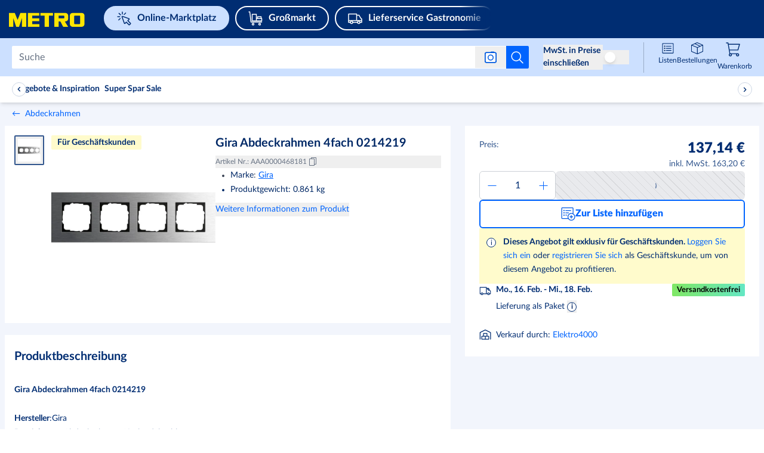

--- FILE ---
content_type: text/css; charset=UTF-8
request_url: https://react.prod.de.metro-marketplace.cloud/marktplatz/_next/static/css/4e4effb526e3f96b.css
body_size: 48693
content:
/*
! tailwindcss v3.4.17 | MIT License | https://tailwindcss.com
*/@media (min-width:520px){.smxxl\:hidden{display:none}.smxxl\:h-fit{height:fit-content}.smxxl\:w-fit{width:fit-content}.smxxl\:justify-normal{justify-content:normal}.smxxl\:gap-2\.5{gap:.625rem}.smxxl\:px-4{padding-left:1rem;padding-right:1rem}.smxxl\:py-2\.5{padding-top:.625rem;padding-bottom:.625rem}.smxxl\:pt-\[18px\]{padding-top:18px}}@media (min-width:768px){.md\:not-sr-only{position:static;width:auto;height:auto;padding:0;margin:0;overflow:visible;clip:auto;white-space:normal}.md\:static{position:static}.md\:absolute{position:absolute}.md\:relative{position:relative}.md\:bottom-3{bottom:.75rem}.md\:bottom-\[1\.65rem\]{bottom:1.65rem}.md\:left-0{left:0}.md\:left-\[24px\]{left:24px}.md\:left-\[62px\]{left:62px}.md\:right-\[-92px\]{right:-92px}.md\:top-0{top:0}.md\:top-24px{top:24px}.md\:top-32{top:8rem}.md\:top-40{top:10rem}.md\:top-\[210px\]{top:210px}.md\:top-\[25px\]{top:25px}.md\:top-\[35\%\]{top:35%}.md\:order-1{order:1}.md\:order-last{order:9999}.md\:col-span-3{grid-column:span 3/span 3}.md\:col-span-7{grid-column:span 7/span 7}.md\:m-0{margin:0}.md\:m-4{margin:1rem}.md\:m-auto{margin:auto}.md\:-mx-2{margin-left:-.5rem;margin-right:-.5rem}.md\:-mx-3{margin-left:-.75rem;margin-right:-.75rem}.md\:mx-0{margin-left:0;margin-right:0}.md\:mx-2{margin-left:.5rem;margin-right:.5rem}.md\:my-2{margin-top:.5rem;margin-bottom:.5rem}.md\:my-3{margin-top:.75rem;margin-bottom:.75rem}.md\:my-4{margin-top:1rem;margin-bottom:1rem}.md\:my-6{margin-top:1.5rem;margin-bottom:1.5rem}.md\:my-8{margin-top:2rem;margin-bottom:2rem}.md\:my-\[16px\]{margin-top:16px;margin-bottom:16px}.md\:\!mb-8{margin-bottom:2rem!important}.md\:\!mt-4{margin-top:1rem!important}.md\:mb-0{margin-bottom:0}.md\:mb-10{margin-bottom:2.5rem}.md\:mb-16px{margin-bottom:16px}.md\:mb-2{margin-bottom:.5rem}.md\:mb-3{margin-bottom:.75rem}.md\:mb-3px{margin-bottom:3px}.md\:mb-4{margin-bottom:1rem}.md\:mb-4px{margin-bottom:4px}.md\:mb-6{margin-bottom:1.5rem}.md\:mb-\[16px\]{margin-bottom:16px}.md\:ml-0{margin-left:0}.md\:ml-2{margin-left:.5rem}.md\:ml-4{margin-left:1rem}.md\:ml-8{margin-left:2rem}.md\:ml-auto{margin-left:auto}.md\:mr-0{margin-right:0}.md\:mr-2{margin-right:.5rem}.md\:mr-4{margin-right:1rem}.md\:mr-8px{margin-right:8px}.md\:mr-\[65px\]{margin-right:65px}.md\:mt-0{margin-top:0}.md\:mt-1{margin-top:.25rem}.md\:mt-16px{margin-top:16px}.md\:mt-2{margin-top:.5rem}.md\:mt-2\.5{margin-top:.625rem}.md\:mt-4{margin-top:1rem}.md\:mt-6{margin-top:1.5rem}.md\:mt-7{margin-top:1.75rem}.md\:mt-\[-200px\]{margin-top:-200px}.md\:mt-\[100px\]{margin-top:100px}.md\:mt-\[10px\]{margin-top:10px}.md\:mt-\[16px\]{margin-top:16px}.md\:mt-\[9px\]{margin-top:9px}.md\:line-clamp-2{overflow:hidden;display:-webkit-box;-webkit-box-orient:vertical;-webkit-line-clamp:2}.md\:block{display:block}.md\:inline{display:inline}.md\:\!flex{display:flex!important}.md\:flex{display:flex}.md\:inline-flex{display:inline-flex}.md\:grid{display:grid}.md\:hidden{display:none}.md\:\!size-40{width:10rem!important;height:10rem!important}.md\:\!h-\[50px\]{height:50px!important}.md\:h-14{height:3.5rem}.md\:h-36{height:9rem}.md\:h-40px{height:40px}.md\:h-6{height:1.5rem}.md\:h-8{height:2rem}.md\:h-\[140px\]{height:140px}.md\:h-\[148px\]{height:148px}.md\:h-\[162px\]{height:162px}.md\:h-\[170px\]{height:170px}.md\:h-\[200px\]{height:200px}.md\:h-\[20px\]{height:20px}.md\:h-\[24px\]{height:24px}.md\:h-\[260px\]{height:260px}.md\:h-\[286px\]{height:286px}.md\:h-\[300px\]{height:300px}.md\:h-\[34px\]{height:34px}.md\:h-\[365px\]{height:365px}.md\:h-\[415px\]{height:415px}.md\:h-\[528px\]{height:528px}.md\:h-\[54px\]{height:54px}.md\:h-\[55\%\]{height:55%}.md\:h-\[65\%\]{height:65%}.md\:h-\[70px\]{height:70px}.md\:h-\[80\%\]{height:80%}.md\:h-auto{height:auto}.md\:h-fit{height:fit-content}.md\:h-full{height:100%}.md\:max-h-80{max-height:20rem}.md\:max-h-\[2000px\]{max-height:2000px}.md\:max-h-\[286px\]{max-height:286px}.md\:max-h-\[300px\]{max-height:300px}.md\:max-h-\[340px\]{max-height:340px}.md\:max-h-\[365px\]{max-height:365px}.md\:max-h-\[750px\]{max-height:750px}.md\:max-h-full{max-height:100%}.md\:min-h-72{min-height:18rem}.md\:min-h-8{min-height:2rem}.md\:min-h-\[10vh\]{min-height:10vh}.md\:min-h-\[180px\]{min-height:180px}.md\:min-h-\[224px\]{min-height:224px}.md\:min-h-\[2rem\]{min-height:2rem}.md\:min-h-\[320px\]{min-height:320px}.md\:min-h-\[340px\]{min-height:340px}.md\:min-h-\[40vh\]{min-height:40vh}.md\:min-h-\[45vh\]{min-height:45vh}.md\:min-h-\[65\%\]{min-height:65%}.md\:min-h-\[70px\]{min-height:70px}.md\:min-h-\[92px\]{min-height:92px}.md\:min-h-\[auto\]{min-height:auto}.md\:min-h-full{min-height:100%}.md\:\!w-\[300px\]{width:300px!important}.md\:\!w-\[460px\]{width:460px!important}.md\:\!w-\[50px\]{width:50px!important}.md\:\!w-\[600px\]{width:600px!important}.md\:\!w-full{width:100%!important}.md\:w-1\/2{width:50%}.md\:w-1\/3{width:33.333333%}.md\:w-36{width:9rem}.md\:w-4\/5{width:80%}.md\:w-40px{width:40px}.md\:w-6{width:1.5rem}.md\:w-8{width:2rem}.md\:w-80{width:20rem}.md\:w-\[100\%\]{width:100%}.md\:w-\[140px\]{width:140px}.md\:w-\[145px\]{width:145px}.md\:w-\[148px\]{width:148px}.md\:w-\[17em\]{width:17em}.md\:w-\[200px\]{width:200px}.md\:w-\[20px\]{width:20px}.md\:w-\[230px\]{width:230px}.md\:w-\[242px\]{width:242px}.md\:w-\[30\%\]{width:30%}.md\:w-\[300px\]{width:300px}.md\:w-\[314px\]{width:314px}.md\:w-\[336px\]{width:336px}.md\:w-\[35\%\]{width:35%}.md\:w-\[365px\]{width:365px}.md\:w-\[415px\]{width:415px}.md\:w-\[422px\]{width:422px}.md\:w-\[434px\]{width:434px}.md\:w-\[50\%\]{width:50%}.md\:w-\[500px\]{width:500px}.md\:w-\[54px\]{width:54px}.md\:w-\[570px\]{width:570px}.md\:w-\[58\%\]{width:58%}.md\:w-\[60\%\]{width:60%}.md\:w-\[600px\]{width:600px}.md\:w-\[65\%\]{width:65%}.md\:w-\[70px\]{width:70px}.md\:w-\[90\%\]{width:90%}.md\:w-\[94px\]{width:94px}.md\:w-\[calc\(100\%-48px\)\]{width:calc(100% - 48px)}.md\:w-auto{width:auto}.md\:w-fit{width:fit-content}.md\:w-full{width:100%}.md\:w-min{width:min-content}.md\:min-w-\[100px\]{min-width:100px}.md\:min-w-\[140px\]{min-width:140px}.md\:min-w-\[150px\]{min-width:150px}.md\:min-w-\[160px\]{min-width:160px}.md\:min-w-\[192px\]{min-width:192px}.md\:min-w-\[230px\]{min-width:230px}.md\:min-w-\[240px\]{min-width:240px}.md\:min-w-\[400px\]{min-width:400px}.md\:min-w-\[500px\]{min-width:500px}.md\:min-w-\[60\%\]{min-width:60%}.md\:min-w-\[70px\]{min-width:70px}.md\:min-w-max{min-width:max-content}.md\:max-w-100\%,.md\:max-w-\[100\%\]{max-width:100%}.md\:max-w-\[100px\]{max-width:100px}.md\:max-w-\[150px\]{max-width:150px}.md\:max-w-\[230px\]{max-width:230px}.md\:max-w-\[25\%\]{max-width:25%}.md\:max-w-\[280px\]{max-width:280px}.md\:max-w-\[325px\]{max-width:325px}.md\:max-w-\[350px\]{max-width:350px}.md\:max-w-\[420px\]{max-width:420px}.md\:max-w-\[422px\]{max-width:422px}.md\:max-w-\[50\%\]{max-width:50%}.md\:max-w-\[560px\]{max-width:560px}.md\:max-w-\[70\%\]{max-width:70%}.md\:max-w-\[fit-content\]{max-width:fit-content}.md\:max-w-none{max-width:none}.md\:\!flex-\[1_1_0\%\]{flex:1 1 0%!important}.md\:flex-1{flex:1 1 0%}.md\:flex-\[1_1_100\%\]{flex:1 1 100%}.md\:flex-\[1_1_50\%\]{flex:1 1 50%}.md\:flex-\[2_2_0\%\]{flex:2 2 0%}.md\:flex-shrink-0{flex-shrink:0}.md\:flex-grow{flex-grow:1}.md\:flex-grow-0{flex-grow:0}.md\:basis-\[275px\]{flex-basis:275px}.md\:basis-\[300px\]{flex-basis:300px}.md\:basis-\[58\%\]{flex-basis:58%}.md\:basis-\[9\.1rem\]{flex-basis:9.1rem}.md\:translate-x-full{--tw-translate-x:100%}.md\:transform,.md\:translate-x-full{transform:translate(var(--tw-translate-x),var(--tw-translate-y)) rotate(var(--tw-rotate)) skewX(var(--tw-skew-x)) skewY(var(--tw-skew-y)) scaleX(var(--tw-scale-x)) scaleY(var(--tw-scale-y))}.md\:animate-fadeIn{animation:fadeIn .3s ease-in-out}.md\:animate-fadeInOverlay{animation:fadeInOverlay .3s ease-in-out}.md\:grid-cols-2{grid-template-columns:repeat(2,minmax(0,1fr))}.md\:grid-cols-3{grid-template-columns:repeat(3,minmax(0,1fr))}.md\:grid-cols-4{grid-template-columns:repeat(4,minmax(0,1fr))}.md\:grid-cols-5{grid-template-columns:repeat(5,minmax(0,1fr))}.md\:grid-cols-6{grid-template-columns:repeat(6,minmax(0,1fr))}.md\:grid-cols-\[repeat\(3\2c 1fr\)\]{grid-template-columns:repeat(3,1fr)}.md\:\!flex-row{flex-direction:row!important}.md\:flex-row{flex-direction:row}.md\:flex-row-reverse{flex-direction:row-reverse}.md\:flex-col{flex-direction:column}.md\:flex-col-reverse{flex-direction:column-reverse}.md\:flex-wrap{flex-wrap:wrap}.md\:flex-nowrap{flex-wrap:nowrap}.md\:items-start{align-items:flex-start}.md\:items-end{align-items:flex-end}.md\:items-center{align-items:center}.md\:items-baseline{align-items:baseline}.md\:justify-normal{justify-content:normal}.md\:justify-start{justify-content:flex-start}.md\:justify-end{justify-content:flex-end}.md\:justify-center{justify-content:center}.md\:justify-between{justify-content:space-between}.md\:gap-10{gap:2.5rem}.md\:gap-2{gap:.5rem}.md\:gap-3{gap:.75rem}.md\:gap-4{gap:1rem}.md\:gap-8{gap:2rem}.md\:gap-\[1rem\]{gap:1rem}.md\:gap-x-0{column-gap:0}.md\:gap-x-2{column-gap:.5rem}.md\:gap-x-4{column-gap:1rem}.md\:self-center{align-self:center}.md\:overflow-visible{overflow:visible}.md\:whitespace-nowrap{white-space:nowrap}.md\:rounded-2xl{border-radius:1rem}.md\:rounded-\[16px\]{border-radius:16px}.md\:border{border-width:1px}.md\:border-none{border-style:none}.md\:border-white-main{--tw-border-opacity:1;border-color:rgb(255 255 255/var(--tw-border-opacity,1))}.md\:\!bg-info-main{--tw-bg-opacity:1!important;background-color:rgb(0 100 254/var(--tw-bg-opacity,1))!important}.md\:bg-transparent{background-color:transparent}.md\:bg-white-main{--tw-bg-opacity:1;background-color:rgb(255 255 255/var(--tw-bg-opacity,1))}.md\:bg-\[url\:var\(--image-desktop\)\]{background-image:var(--image-desktop)}.md\:bg-\[url\:var\(--image-table\)\]{background-image:var(--image-table)}.md\:bg-120{background-size:120%}.md\:bg-\[length\:195\%\]{background-size:195%}.md\:bg-\[position\:0_-240px\]{background-position:0 -240px}.md\:bg-\[position\:60\%_52\%\]{background-position:60% 52%}.md\:bg-\[position\:var\(--image-position-big\)\]{background-position:var(--image-position-big)}.md\:p-0{padding:0}.md\:p-3{padding:.75rem}.md\:p-3\.5{padding:.875rem}.md\:p-4{padding:1rem}.md\:p-5{padding:1.25rem}.md\:p-6{padding:1.5rem}.md\:p-8{padding:2rem}.md\:p-\[14px\]{padding:14px}.md\:p-\[16px\]{padding:16px}.md\:p-\[30px\]{padding:30px}.md\:\!py-3{padding-top:.75rem!important;padding-bottom:.75rem!important}.md\:px-0{padding-left:0;padding-right:0}.md\:px-1{padding-left:.25rem;padding-right:.25rem}.md\:px-10{padding-left:2.5rem;padding-right:2.5rem}.md\:px-2{padding-left:.5rem;padding-right:.5rem}.md\:px-20px{padding-left:20px;padding-right:20px}.md\:px-3{padding-left:.75rem;padding-right:.75rem}.md\:px-3\.5{padding-left:.875rem;padding-right:.875rem}.md\:px-4{padding-left:1rem;padding-right:1rem}.md\:px-6{padding-left:1.5rem;padding-right:1.5rem}.md\:px-8px{padding-left:8px;padding-right:8px}.md\:px-\[48px\]{padding-left:48px;padding-right:48px}.md\:px-\[55px\]{padding-left:55px;padding-right:55px}.md\:py-0{padding-top:0;padding-bottom:0}.md\:py-16{padding-top:4rem;padding-bottom:4rem}.md\:py-20{padding-top:5rem;padding-bottom:5rem}.md\:py-3{padding-top:.75rem;padding-bottom:.75rem}.md\:py-4{padding-top:1rem;padding-bottom:1rem}.md\:py-5{padding-top:1.25rem;padding-bottom:1.25rem}.md\:py-6{padding-top:1.5rem;padding-bottom:1.5rem}.md\:py-8{padding-top:2rem;padding-bottom:2rem}.md\:py-\[230px\]{padding-top:230px;padding-bottom:230px}.md\:py-\[48px\]{padding-top:48px;padding-bottom:48px}.md\:pb-0{padding-bottom:0}.md\:pb-2{padding-bottom:.5rem}.md\:pb-3{padding-bottom:.75rem}.md\:pb-4{padding-bottom:1rem}.md\:pb-40{padding-bottom:10rem}.md\:pb-5{padding-bottom:1.25rem}.md\:pb-6{padding-bottom:1.5rem}.md\:pl-0{padding-left:0}.md\:pl-10{padding-left:2.5rem}.md\:pl-2{padding-left:.5rem}.md\:pl-5px{padding-left:5px}.md\:pl-8{padding-left:2rem}.md\:pr-0{padding-right:0}.md\:pr-4{padding-right:1rem}.md\:pr-6{padding-right:1.5rem}.md\:pt-0{padding-top:0}.md\:pt-1\.5{padding-top:.375rem}.md\:pt-10{padding-top:2.5rem}.md\:pt-2{padding-top:.5rem}.md\:pt-20px{padding-top:20px}.md\:pt-3{padding-top:.75rem}.md\:pt-35px{padding-top:35px}.md\:pt-4{padding-top:1rem}.md\:pt-40px{padding-top:40px}.md\:pt-6{padding-top:1.5rem}.md\:pt-\[24\%\]{padding-top:24%}.md\:pt-\[85px\]{padding-top:85px}.md\:text-left{text-align:left}.md\:text-center{text-align:center}.md\:text-2xl{font-size:24px}.md\:text-4xl{font-size:32px;line-height:1.25}.md\:text-\[14px\]{font-size:14px}.md\:text-\[16px\]{font-size:16px}.md\:text-\[20px\]{font-size:20px}.md\:text-\[24px\]{font-size:24px}.md\:text-\[26px\]{font-size:26px}.md\:text-\[32px\]{font-size:32px}.md\:text-\[3rem\]{font-size:3rem}.md\:text-\[50px\]{font-size:50px}.md\:text-base{font-size:14px;line-height:1.7}.md\:text-lg{font-size:18px;line-height:1.3}.md\:text-regular{font-size:16px;line-height:1.38}.md\:text-sm{font-size:12px}.md\:font-black{font-weight:900}.md\:font-bold{font-weight:700}.md\:font-extrabold{font-weight:800}.md\:\!leading-\[26px\]{line-height:26px!important}.md\:\!leading-\[32px\]{line-height:32px!important}.md\:leading-6{line-height:1.5rem}.md\:leading-8{line-height:2rem}.md\:leading-\[36px\]{line-height:36px}.md\:leading-normal{line-height:1.5}.md\:leading-relaxed{line-height:1.625}.md\:opacity-100{opacity:1}.md\:transition{transition-property:color,background-color,border-color,text-decoration-color,fill,stroke,opacity,box-shadow,transform,filter,backdrop-filter;transition-timing-function:cubic-bezier(.4,0,.2,1);transition-duration:.15s}.md\:transition-\[width\]{transition-property:width;transition-timing-function:cubic-bezier(.4,0,.2,1);transition-duration:.15s}.md\:duration-\[500ms\]{transition-duration:.5s}.md\:ease-in-out{transition-timing-function:cubic-bezier(.4,0,.2,1)}.md\:ease-linear{transition-timing-function:linear}.md\:will-change-\[width\]{will-change:width}.md\:carousel-teaser-custom-shape{clip-path:polygon(0 25%,101% 0,100% 100%,0 100%)}.md\:success-angle-right{clip-path:polygon(0 0,101% 0,100% 100%,97px 101%)}.md\:success-angle-left{clip-path:polygon(0 -1%,100% 0,calc(100% - 97px) 100%,0 101%)}.md\:\[height\:initial\]{height:auto}.md\:\[position\:initial\]{position:static}.md\:before\:\!left-\[49\%\]:before{content:var(--tw-content);left:49%!important}.md\:before\:left-\[50\%\]:before{content:var(--tw-content);left:50%}.md\:before\:hidden:before{content:var(--tw-content);display:none}.md\:before\:translate-x-\[-50\%\]:before{content:var(--tw-content);--tw-translate-x:-50%;transform:translate(var(--tw-translate-x),var(--tw-translate-y)) rotate(var(--tw-rotate)) skewX(var(--tw-skew-x)) skewY(var(--tw-skew-y)) scaleX(var(--tw-scale-x)) scaleY(var(--tw-scale-y))}.md\:before\:border-b-\[15px\]:before{content:var(--tw-content);border-bottom-width:15px}.md\:before\:border-b-black:before{content:var(--tw-content);--tw-border-opacity:1;border-bottom-color:rgb(0 0 0/var(--tw-border-opacity,1))}.md\:before\:border-b-white-main:before{content:var(--tw-content);--tw-border-opacity:1;border-bottom-color:rgb(255 255 255/var(--tw-border-opacity,1))}.md\:after\:hidden:after{content:var(--tw-content);display:none}.md\:hover\:text-blue-main:hover{--tw-text-opacity:1;color:rgb(0 100 254/var(--tw-text-opacity,1))}.group:hover .md\:group-hover\:bg-blue-main{--tw-bg-opacity:1;background-color:rgb(0 100 254/var(--tw-bg-opacity,1))}}@media (min-width:1024px){.lg\:visible{visibility:visible}.lg\:fixed{position:fixed}.lg\:relative{position:relative}.lg\:-right-4{right:-1rem}.lg\:bottom-0{bottom:0}.lg\:bottom-\[50px\]{bottom:50px}.lg\:bottom-\[64px\]{bottom:64px}.lg\:bottom-\[88px\]{bottom:88px}.lg\:left-0{left:0}.lg\:left-\[22px\]{left:22px}.lg\:left-auto{left:auto}.lg\:right-0{right:0}.lg\:right-3{right:.75rem}.lg\:right-\[-92px\]{right:-92px}.lg\:right-\[48px\]{right:48px}.lg\:top-1{top:.25rem}.lg\:top-2{top:.5rem}.lg\:top-5{top:1.25rem}.lg\:top-\[0px\]{top:0}.lg\:top-\[125px\]{top:125px}.lg\:top-\[180px\]{top:180px}@media (min-width:1024px){.lg\:lg\:order-2{order:2}}.lg\:order-none{order:0}.lg\:m-0{margin:0}.lg\:-mx-3{margin-left:-.75rem;margin-right:-.75rem}.lg\:-mx-4{margin-left:-1rem;margin-right:-1rem}.lg\:mx-0{margin-left:0;margin-right:0}.lg\:my-0{margin-top:0;margin-bottom:0}.lg\:my-3{margin-top:.75rem;margin-bottom:.75rem}.lg\:my-4{margin-top:1rem;margin-bottom:1rem}.lg\:my-6{margin-top:1.5rem;margin-bottom:1.5rem}.lg\:my-\[0px\]{margin-top:0;margin-bottom:0}.lg\:\!mt-0{margin-top:0!important}.lg\:mb-0{margin-bottom:0}.lg\:mb-1\.5{margin-bottom:.375rem}.lg\:mb-12{margin-bottom:3rem}.lg\:mb-2px{margin-bottom:2px}.lg\:mb-4{margin-bottom:1rem}.lg\:mb-5{margin-bottom:1.25rem}.lg\:mb-6px{margin-bottom:6px}.lg\:mb-\[160px\]{margin-bottom:160px}.lg\:mb-\[24px\]{margin-bottom:24px}.lg\:mb-\[64px\]{margin-bottom:64px}.lg\:ml-0{margin-left:0}.lg\:ml-1\.5{margin-left:.375rem}.lg\:ml-2{margin-left:.5rem}.lg\:ml-4{margin-left:1rem}.lg\:ml-\[15px\]{margin-left:15px}.lg\:ml-\[20px\]{margin-left:20px}.lg\:mr-10px{margin-right:10px}.lg\:mr-2{margin-right:.5rem}.lg\:mr-3{margin-right:.75rem}.lg\:mr-4{margin-right:1rem}.lg\:mr-4px{margin-right:4px}.lg\:mr-6{margin-right:1.5rem}.lg\:mr-6px{margin-right:6px}.lg\:mr-\[10px\]{margin-right:10px}.lg\:mr-\[16px\]{margin-right:16px}.lg\:mr-\[20px\]{margin-right:20px}.lg\:mt-0{margin-top:0}.lg\:mt-1\.5{margin-top:.375rem}.lg\:mt-3{margin-top:.75rem}.lg\:mt-4{margin-top:1rem}.lg\:mt-6{margin-top:1.5rem}.lg\:mt-6px{margin-top:6px}.lg\:mt-\[-4px\]{margin-top:-4px}.lg\:mt-\[0px\]{margin-top:0}.lg\:mt-\[10px\]{margin-top:10px}.lg\:mt-\[18px\]{margin-top:18px}.lg\:mt-\[20px\]{margin-top:20px}.lg\:mt-\[2vh\]{margin-top:2vh}.lg\:mt-\[300px\]{margin-top:300px}.lg\:\!line-clamp-2{overflow:hidden!important;display:-webkit-box!important;-webkit-box-orient:vertical!important;-webkit-line-clamp:2!important}.lg\:line-clamp-2{-webkit-line-clamp:2}.lg\:line-clamp-2,.lg\:line-clamp-3{overflow:hidden;display:-webkit-box;-webkit-box-orient:vertical}.lg\:line-clamp-3{-webkit-line-clamp:3}.lg\:block{display:block}.lg\:inline{display:inline}.lg\:\!flex{display:flex!important}.lg\:flex{display:flex}.lg\:grid{display:grid}.lg\:hidden{display:none}.lg\:h-12{height:3rem}.lg\:h-14{height:3.5rem}.lg\:h-16{height:4rem}.lg\:h-24px{height:24px}.lg\:h-50px{height:50px}.lg\:h-7{height:1.75rem}.lg\:h-80{height:20rem}.lg\:h-\[250px\]{height:250px}.lg\:h-\[275px\]{height:275px}.lg\:h-\[300px\]{height:300px}.lg\:h-\[315px\]{height:315px}.lg\:h-\[40px\]{height:40px}.lg\:h-\[64px\]{height:64px}.lg\:h-\[81px\]{height:81px}.lg\:h-\[820px\]{height:820px}.lg\:h-\[calc\(100\%-285px\)\]{height:calc(100% - 285px)}.lg\:h-auto{height:auto}.lg\:h-full{height:100%}.lg\:h-screen{height:100vh}.lg\:max-h-\[275px\]{max-height:275px}.lg\:max-h-\[362px\]{max-height:362px}.lg\:max-h-\[calc\(100vh-150px\)\]{max-height:calc(100vh - 150px)}.lg\:max-h-\[calc\(100vh-310px\)\]{max-height:calc(100vh - 310px)}.lg\:\!min-h-\[54vh\]{min-height:54vh!important}.lg\:min-h-\[320px\]{min-height:320px}.lg\:min-h-\[43px\]{min-height:43px}.lg\:min-h-\[60vh\]{min-height:60vh}.lg\:\!w-\[240px\]{width:240px!important}.lg\:\!w-\[600px\]{width:600px!important}.lg\:w-1\/2{width:50%}.lg\:w-1\/3{width:33.333333%}.lg\:w-1\/5{width:20%}.lg\:w-12{width:3rem}.lg\:w-14{width:3.5rem}.lg\:w-2\/3{width:66.666667%}.lg\:w-3\/4{width:75%}.lg\:w-32px{width:32px}.lg\:w-4\/12{width:33.333333%}.lg\:w-40{width:10rem}.lg\:w-40\%{width:40%}.lg\:w-60{width:15rem}.lg\:w-60\%{width:60%}.lg\:w-7{width:1.75rem}.lg\:w-\[100px\]{width:100px}.lg\:w-\[113px\]{width:113px}.lg\:w-\[129px\]{width:129px}.lg\:w-\[145px\]{width:145px}.lg\:w-\[157px\]{width:157px}.lg\:w-\[260px\]{width:260px}.lg\:w-\[275px\]{width:275px}.lg\:w-\[30\%\]{width:30%}.lg\:w-\[300px\]{width:300px}.lg\:w-\[315px\]{width:315px}.lg\:w-\[33\%\]{width:33%}.lg\:w-\[35\%\]{width:35%}.lg\:w-\[37\.5\%\]{width:37.5%}.lg\:w-\[376px\]{width:376px}.lg\:w-\[39\%\]{width:39%}.lg\:w-\[40\%\]{width:40%}.lg\:w-\[43\%\]{width:43%}.lg\:w-\[470px\]{width:470px}.lg\:w-\[48\%\]{width:48%}.lg\:w-\[480px\]{width:480px}.lg\:w-\[500px\]{width:500px}.lg\:w-\[52\%\]{width:52%}.lg\:w-\[535px\]{width:535px}.lg\:w-\[55\%\]{width:55%}.lg\:w-\[57\%\]{width:57%}.lg\:w-\[62\.5\%\]{width:62.5%}.lg\:w-\[65\%\]{width:65%}.lg\:w-\[70\%\]{width:70%}.lg\:w-\[80\%\]{width:80%}.lg\:w-\[90\%\]{width:90%}.lg\:w-\[970px\]{width:970px}.lg\:w-auto{width:auto}.lg\:w-full{width:100%}.lg\:w-min{width:min-content}.lg\:\!min-w-\[130px\]{min-width:130px!important}.lg\:\!min-w-\[132px\]{min-width:132px!important}.lg\:min-w-\[24px\]{min-width:24px}.lg\:min-w-\[25\%\]{min-width:25%}.lg\:min-w-\[252px\]{min-width:252px}.lg\:min-w-\[260px\]{min-width:260px}.lg\:min-w-\[326px\]{min-width:326px}.lg\:min-w-\[376px\]{min-width:376px}.lg\:min-w-\[640px\]{min-width:640px}.lg\:min-w-\[650px\]{min-width:650px}.lg\:min-w-\[82px\]{min-width:82px}.lg\:min-w-max{min-width:max-content}.lg\:\!max-w-\[320px\]{max-width:320px!important}.lg\:\!max-w-\[690px\]{max-width:690px!important}.lg\:max-w-\[128px\]{max-width:128px}.lg\:max-w-\[190px\]{max-width:190px}.lg\:max-w-\[20\%\]{max-width:20%}.lg\:max-w-\[200\%\]{max-width:200%}.lg\:max-w-\[320px\]{max-width:320px}.lg\:max-w-\[35\%\]{max-width:35%}.lg\:max-w-\[362px\]{max-width:362px}.lg\:max-w-\[388px\]{max-width:388px}.lg\:max-w-\[425px\]{max-width:425px}.lg\:max-w-\[430px\]{max-width:430px}.lg\:max-w-\[450px\]{max-width:450px}.lg\:max-w-\[500px\]{max-width:500px}.lg\:max-w-\[52\%\]{max-width:52%}.lg\:max-w-\[60\%\]{max-width:60%}.lg\:max-w-\[61\%\]{max-width:61%}.lg\:max-w-\[700px\]{max-width:700px}.lg\:max-w-\[94px\]{max-width:94px}.lg\:max-w-lg{max-width:1024px}.lg\:max-w-none{max-width:none}.lg\:flex-1{flex:1 1 0%}.lg\:flex-\[1_1_100\%\]{flex:1 1 100%}.lg\:flex-\[1_1_30\%\]{flex:1 1 30%}.lg\:flex-none{flex:none}.lg\:basis-\[320px\]{flex-basis:320px}.lg\:basis-\[8\.75rem\]{flex-basis:8.75rem}.lg\:basis-\[calc\(25\%-16px\)\]{flex-basis:calc(25% - 16px)}.lg\:basis-\[calc\(25\%-20px\)\]{flex-basis:calc(25% - 20px)}.lg\:rotate-\[-10deg\]{--tw-rotate:-10deg;transform:translate(var(--tw-translate-x),var(--tw-translate-y)) rotate(var(--tw-rotate)) skewX(var(--tw-skew-x)) skewY(var(--tw-skew-y)) scaleX(var(--tw-scale-x)) scaleY(var(--tw-scale-y))}.lg\:cursor-text{cursor:text}.lg\:\!grid-cols-1{grid-template-columns:repeat(1,minmax(0,1fr))!important}.lg\:grid-cols-1{grid-template-columns:repeat(1,minmax(0,1fr))}.lg\:grid-cols-2{grid-template-columns:repeat(2,minmax(0,1fr))}.lg\:grid-cols-3{grid-template-columns:repeat(3,minmax(0,1fr))}.lg\:grid-cols-4{grid-template-columns:repeat(4,minmax(0,1fr))}.lg\:grid-cols-8{grid-template-columns:repeat(8,minmax(0,1fr))}.lg\:flex-row{flex-direction:row}.lg\:flex-col{flex-direction:column}.lg\:flex-wrap{flex-wrap:wrap}.lg\:flex-nowrap{flex-wrap:nowrap}.lg\:items-start{align-items:flex-start}.lg\:items-end{align-items:flex-end}.lg\:items-center{align-items:center}.lg\:justify-normal{justify-content:normal}.lg\:justify-end{justify-content:flex-end}.lg\:justify-center{justify-content:center}.lg\:justify-between{justify-content:space-between}.lg\:justify-around{justify-content:space-around}.lg\:gap-16{gap:4rem}.lg\:gap-3{gap:.75rem}.lg\:gap-4{gap:1rem}.lg\:gap-6{gap:1.5rem}.lg\:gap-\[1rem\]{gap:1rem}.lg\:gap-\[30px\]{gap:30px}.lg\:gap-x-0{column-gap:0}.lg\:gap-x-6{column-gap:1.5rem}.lg\:gap-x-8{column-gap:2rem}.lg\:gap-x-\[7\%\]{column-gap:7%}.lg\:gap-y-4{row-gap:1rem}.lg\:gap-y-8{row-gap:2rem}.lg\:space-x-10>:not([hidden])~:not([hidden]){--tw-space-x-reverse:0;margin-right:calc(2.5rem * var(--tw-space-x-reverse));margin-left:calc(2.5rem * calc(1 - var(--tw-space-x-reverse)))}.lg\:space-x-4>:not([hidden])~:not([hidden]){--tw-space-x-reverse:0;margin-right:calc(1rem * var(--tw-space-x-reverse));margin-left:calc(1rem * calc(1 - var(--tw-space-x-reverse)))}.lg\:space-y-0>:not([hidden])~:not([hidden]){--tw-space-y-reverse:0;margin-top:calc(0px * calc(1 - var(--tw-space-y-reverse)));margin-bottom:calc(0px * var(--tw-space-y-reverse))}.lg\:space-y-1\.5>:not([hidden])~:not([hidden]){--tw-space-y-reverse:0;margin-top:calc(.375rem * calc(1 - var(--tw-space-y-reverse)));margin-bottom:calc(.375rem * var(--tw-space-y-reverse))}.lg\:space-y-12>:not([hidden])~:not([hidden]){--tw-space-y-reverse:0;margin-top:calc(3rem * calc(1 - var(--tw-space-y-reverse)));margin-bottom:calc(3rem * var(--tw-space-y-reverse))}.lg\:overflow-hidden{overflow:hidden}.lg\:\!overflow-x-hidden{overflow-x:hidden!important}.lg\:rounded-\[2px\]{border-radius:2px}.lg\:rounded-none{border-radius:0}.lg\:rounded-t-2xl{border-top-left-radius:1rem;border-top-right-radius:1rem}.lg\:rounded-t-\[2px\]{border-top-left-radius:2px;border-top-right-radius:2px}.lg\:border-0{border-width:0}.lg\:border-\[1px\]{border-width:1px}.lg\:border-b,.lg\:border-b-\[1px\]{border-bottom-width:1px}.lg\:border-l-\[1px\]{border-left-width:1px}.lg\:border-r-\[1px\]{border-right-width:1px}.lg\:border-none{border-style:none}.lg\:border-\[\#E5E7EA\]{--tw-border-opacity:1;border-color:rgb(229 231 234/var(--tw-border-opacity,1))}.lg\:border-blue-tint-90{--tw-border-opacity:1;border-color:rgb(230 240 255/var(--tw-border-opacity,1))}.lg\:border-grey-tint-80{--tw-border-opacity:1;border-color:rgb(204 208 214/var(--tw-border-opacity,1))}.lg\:bg-\[\#f2f3f5\]{--tw-bg-opacity:1;background-color:rgb(242 243 245/var(--tw-bg-opacity,1))}.lg\:bg-white-main{--tw-bg-opacity:1;background-color:rgb(255 255 255/var(--tw-bg-opacity,1))}.lg\:bg-opacity-30{--tw-bg-opacity:0.3}.lg\:bg-\[url\:var\(--image-desktop\)\]{background-image:var(--image-desktop)}.lg\:bg-\[position\:0_-340px\]{background-position:0 -340px}.lg\:p-0,.lg\:p-0px{padding:0}.lg\:p-10px{padding:10px}.lg\:p-3{padding:.75rem}.lg\:p-6{padding:1.5rem}.lg\:p-\[16px\]{padding:16px}.lg\:\!px-0{padding-left:0!important;padding-right:0!important}.lg\:\!px-16px{padding-left:16px!important;padding-right:16px!important}.lg\:px-0,.lg\:px-0px{padding-left:0;padding-right:0}.lg\:px-10{padding-left:2.5rem;padding-right:2.5rem}.lg\:px-10px{padding-left:10px;padding-right:10px}.lg\:px-16px{padding-left:16px;padding-right:16px}.lg\:px-20px{padding-left:20px;padding-right:20px}.lg\:px-3{padding-left:.75rem;padding-right:.75rem}.lg\:px-35px{padding-left:35px;padding-right:35px}.lg\:px-4{padding-left:1rem;padding-right:1rem}.lg\:px-6{padding-left:1.5rem;padding-right:1.5rem}.lg\:px-8{padding-left:2rem;padding-right:2rem}.lg\:py-0{padding-top:0;padding-bottom:0}.lg\:py-10{padding-top:2.5rem;padding-bottom:2.5rem}.lg\:py-2{padding-top:.5rem;padding-bottom:.5rem}.lg\:py-32{padding-top:8rem;padding-bottom:8rem}.lg\:py-4{padding-top:1rem;padding-bottom:1rem}.lg\:py-5px{padding-top:5px;padding-bottom:5px}.lg\:py-6{padding-top:1.5rem;padding-bottom:1.5rem}.lg\:\!pb-0{padding-bottom:0!important}.lg\:pb-0{padding-bottom:0}.lg\:pb-1\.5{padding-bottom:.375rem}.lg\:pb-2{padding-bottom:.5rem}.lg\:pb-4{padding-bottom:1rem}.lg\:pb-6{padding-bottom:1.5rem}.lg\:pb-\[150px\]{padding-bottom:150px}.lg\:pl-0{padding-left:0}.lg\:pl-12{padding-left:3rem}.lg\:pl-4{padding-left:1rem}.lg\:pr-0{padding-right:0}.lg\:pr-6{padding-right:1.5rem}.lg\:pt-0{padding-top:0}.lg\:pt-0\.5{padding-top:.125rem}.lg\:pt-10{padding-top:2.5rem}.lg\:pt-16px{padding-top:16px}.lg\:pt-3{padding-top:.75rem}.lg\:pt-4{padding-top:1rem}.lg\:text-left{text-align:left}.lg\:text-3xl{font-size:28px;line-height:1.25}.lg\:text-\[14px\]{font-size:14px}.lg\:text-\[15px\]{font-size:15px}.lg\:text-\[16px\]{font-size:16px}.lg\:text-\[20px\]{font-size:20px}.lg\:text-\[24px\]{font-size:24px}.lg\:text-\[32px\]{font-size:32px}.lg\:text-base{font-size:14px;line-height:1.7}.lg\:text-lg{font-size:18px;line-height:1.3}.lg\:text-regular{font-size:16px;line-height:1.38}.lg\:text-xl{font-size:22px;line-height:1.3}.lg\:font-light{font-weight:300}.lg\:font-normal{font-weight:400}.lg\:leading-5{line-height:1.25rem}.lg\:leading-6{line-height:1.5rem}.lg\:leading-9{line-height:2.25rem}.lg\:leading-\[41\.28px\]{line-height:41.28px}.lg\:leading-relaxed{line-height:1.625}.lg\:text-primary-main{--tw-text-opacity:1;color:rgb(0 45 114/var(--tw-text-opacity,1))}.lg\:shadow-\[0_1px_4px_rgba\(0\2c 20\2c 50\2c 0\.2\)\]{--tw-shadow:0 1px 4px rgba(0,20,50,0.2);--tw-shadow-colored:0 1px 4px var(--tw-shadow-color)}.lg\:shadow-\[0_1px_4px_rgba\(0\2c 20\2c 50\2c 0\.2\)\],.lg\:shadow-none{box-shadow:var(--tw-ring-offset-shadow,0 0 #0000),var(--tw-ring-shadow,0 0 #0000),var(--tw-shadow)}.lg\:shadow-none{--tw-shadow:0 0 #0000;--tw-shadow-colored:0 0 #0000}.lg\:text-shadow-main{text-shadow:0 0 .5px #002d72,0 0 .5px #002d72}.lg\:\[box-shadow\:none\]{box-shadow:none}.lg\:\[flex\:61\]{flex:61}.lg\:\[position\:unset\]{position:unset}.lg\:before\:\!left-\[50\%\]:before{content:var(--tw-content);left:50%!important}.after\:lg\:right-\[17px\]:after{content:var(--tw-content);right:17px}.lg\:first\:pl-0:first-child{padding-left:0}.lg\:last\:rounded-b-\[2px\]:last-child{border-bottom-right-radius:2px;border-bottom-left-radius:2px}}@media (min-width:1440px){.xl\:absolute{position:absolute}.xl\:relative{position:relative}.xl\:\!right-0{right:0!important}.xl\:-bottom-0,.xl\:bottom-0{bottom:0}.xl\:bottom-\[80px\]{bottom:80px}.xl\:left-0{left:0}.xl\:left-\[35\%\]{left:35%}.xl\:right-10px{right:10px}.xl\:top-50px{top:50px}.xl\:top-\[225px\]{top:225px}.xl\:z-\[20\]{z-index:20}.xl\:-mx-1{margin-left:-.25rem;margin-right:-.25rem}.xl\:-mx-6{margin-left:-1.5rem;margin-right:-1.5rem}.xl\:mx-0{margin-left:0;margin-right:0}.xl\:mx-5{margin-left:1.25rem;margin-right:1.25rem}.xl\:my-1{margin-top:.25rem;margin-bottom:.25rem}.xl\:my-6{margin-top:1.5rem;margin-bottom:1.5rem}.xl\:mb-2{margin-bottom:.5rem}.xl\:mb-3px{margin-bottom:3px}.xl\:ml-0{margin-left:0}.xl\:ml-\[20px\]{margin-left:20px}.xl\:mr-\[-15px\]{margin-right:-15px}.xl\:mr-\[15px\]{margin-right:15px}.xl\:mr-\[5\.5rem\]{margin-right:5.5rem}.xl\:mt-0{margin-top:0}.xl\:block{display:block}.xl\:inline{display:inline}.xl\:flex{display:flex}.xl\:hidden{display:none}.xl\:\!h-full{height:100%!important}.xl\:h-\[100px\]{height:100px}.xl\:h-\[251px\]{height:251px}.xl\:h-\[393px\]{height:393px}.xl\:h-\[40px\]{height:40px}.xl\:h-\[410px\]{height:410px}.xl\:h-\[443px\]{height:443px}.xl\:h-\[720px\]{height:720px}.xl\:\!max-h-full{max-height:100%!important}.xl\:max-h-\[251px\]{max-height:251px}.xl\:max-h-\[393px\]{max-height:393px}.xl\:min-h-\[120px\]{min-height:120px}.xl\:min-h-\[300px\]{min-height:300px}.xl\:min-h-\[40px\]{min-height:40px}.xl\:\!w-full{width:100%!important}.xl\:w-1\/5{width:20%}.xl\:w-3\/4{width:75%}.xl\:w-4\/5{width:80%}.xl\:w-\[10\%\]{width:10%}.xl\:w-\[100px\]{width:100px}.xl\:w-\[1400px\]{width:1400px}.xl\:w-\[1440px\]{width:1440px}.xl\:w-\[200px\]{width:200px}.xl\:w-\[232px\]{width:232px}.xl\:w-\[25\%\]{width:25%}.xl\:w-\[29\%\]{width:29%}.xl\:w-\[30\%\]{width:30%}.xl\:w-\[33\%\]{width:33%}.xl\:w-\[35\%\]{width:35%}.xl\:w-\[350px\]{width:350px}.xl\:w-\[393px\]{width:393px}.xl\:w-\[443px\]{width:443px}.xl\:w-\[60\%\]{width:60%}.xl\:w-\[65\%\]{width:65%}.xl\:w-\[75\%\]{width:75%}.xl\:w-\[calc\(100\%-3px\)\]{width:calc(100% - 3px)}.xl\:w-full{width:100%}.xl\:min-w-\[150px\]{min-width:150px}.xl\:min-w-\[200px\]{min-width:200px}.xl\:min-w-\[700px\]{min-width:700px}.xl\:max-w-100\%{max-width:100%}.xl\:max-w-\[1050px\]{max-width:1050px}.xl\:max-w-\[118px\]{max-width:118px}.xl\:max-w-\[1440px\]{max-width:1440px}.xl\:max-w-\[170px\]{max-width:170px}.xl\:max-w-\[200px\]{max-width:200px}.xl\:max-w-\[25\%\]{max-width:25%}.xl\:max-w-\[500px\]{max-width:500px}.xl\:max-w-\[610px\]{max-width:610px}.xl\:max-w-\[640px\]{max-width:640px}.xl\:max-w-\[65\%\]{max-width:65%}.xl\:max-w-\[67\%\]{max-width:67%}.xl\:max-w-\[70\%\]{max-width:70%}.xl\:max-w-\[700px\]{max-width:700px}.xl\:max-w-xl{max-width:1440px}.xl\:flex-\[1_1_60\%\]{flex:1 1 60%}.xl\:basis-\[300px\]{flex-basis:300px}.xl\:basis-\[calc\(20\%-16px\)\]{flex-basis:calc(20% - 16px)}.xl\:basis-\[calc\(20\%-20px\)\]{flex-basis:calc(20% - 20px)}.xl\:grid-cols-4{grid-template-columns:repeat(4,minmax(0,1fr))}.xl\:grid-cols-5{grid-template-columns:repeat(5,minmax(0,1fr))}.xl\:grid-cols-\[repeat\(4\2c 1fr\)\]{grid-template-columns:repeat(4,1fr)}.xl\:flex-row{flex-direction:row}.xl\:flex-col{flex-direction:column}.xl\:flex-nowrap{flex-wrap:nowrap}.xl\:items-center{align-items:center}.xl\:justify-start{justify-content:flex-start}.xl\:justify-end{justify-content:flex-end}.xl\:gap-6{gap:1.5rem}.xl\:gap-8{gap:2rem}.xl\:gap-\[1rem\]{gap:1rem}.xl\:gap-x-0{column-gap:0}.xl\:gap-x-2{column-gap:.5rem}.xl\:gap-x-8{column-gap:2rem}.xl\:gap-x-\[170px\]{column-gap:170px}.xl\:border-0{border-width:0}.xl\:bg-\[position\:0_-480px\]{background-position:0 -480px}.xl\:p-0{padding:0}.xl\:p-10px{padding:10px}.xl\:p-4{padding:1rem}.xl\:p-\[35px\]{padding:35px}.xl\:\!px-0{padding-left:0!important;padding-right:0!important}.xl\:\!px-20px{padding-left:20px!important;padding-right:20px!important}.xl\:px-0,.xl\:px-0px{padding-left:0;padding-right:0}.xl\:px-1{padding-left:.25rem;padding-right:.25rem}.xl\:px-20{padding-left:5rem;padding-right:5rem}.xl\:px-4{padding-left:1rem;padding-right:1rem}.xl\:px-40px{padding-left:40px;padding-right:40px}.xl\:px-5{padding-left:1.25rem;padding-right:1.25rem}.xl\:px-6{padding-left:1.5rem;padding-right:1.5rem}.xl\:px-\[100px\]{padding-left:100px;padding-right:100px}.xl\:py-0{padding-top:0;padding-bottom:0}.xl\:py-\[40px\]{padding-top:40px;padding-bottom:40px}.xl\:py-\[5\.5rem\]{padding-top:5.5rem;padding-bottom:5.5rem}.xl\:\!pt-\[150px\]{padding-top:150px!important}.xl\:pb-6{padding-bottom:1.5rem}.xl\:pb-\[2px\]{padding-bottom:2px}.xl\:pl-0{padding-left:0}.xl\:pl-10px{padding-left:10px}.xl\:pl-20px{padding-left:20px}.xl\:pl-4{padding-left:1rem}.xl\:pl-6{padding-left:1.5rem}.xl\:pl-\[40px\]{padding-left:40px}.xl\:pr-0{padding-right:0}.xl\:pt-0{padding-top:0}.xl\:pt-4{padding-top:1rem}.xl\:text-left{text-align:left}.xl\:text-4xl{line-height:1.25}.xl\:text-4xl,.xl\:text-\[32px\]{font-size:32px}.xl\:text-\[40px\]{font-size:40px}.xl\:text-base{font-size:14px;line-height:1.7}.xl\:text-lg{font-size:18px;line-height:1.3}.xl\:text-regular{font-size:16px;line-height:1.38}.xl\:leading-10{line-height:2.5rem}.xl\:\[flex\:67\]{flex:67}.after\:xl\:right-20px:after{content:var(--tw-content);right:20px}}@media (min-width:320px) and (max-width:768px){.xs-md\:m-0{margin:0}.xs-md\:ml-0{margin-left:0}.xs-md\:mr-2{margin-right:.5rem}.xs-md\:mt-\[14px\]{margin-top:14px}.xs-md\:mt-\[20px\]{margin-top:20px}.xs-md\:hidden{display:none}.xs-md\:w-full{width:100%}.xs-md\:-translate-y-full{--tw-translate-y:-100%;transform:translate(var(--tw-translate-x),var(--tw-translate-y)) rotate(var(--tw-rotate)) skewX(var(--tw-skew-x)) skewY(var(--tw-skew-y)) scaleX(var(--tw-scale-x)) scaleY(var(--tw-scale-y))}.xs-md\:animate-slideIn{animation:slideIn .5s forwards}.xs-md\:grid-cols-1{grid-template-columns:repeat(1,minmax(0,1fr))}.xs-md\:p-0{padding:0}.xs-md\:p-4{padding:1rem}.xs-md\:px-0{padding-left:0;padding-right:0}.xs-md\:px-4{padding-left:1rem;padding-right:1rem}.xs-md\:py-3{padding-top:.75rem;padding-bottom:.75rem}.xs-md\:py-4{padding-top:1rem;padding-bottom:1rem}.xs-md\:py-6{padding-top:1.5rem;padding-bottom:1.5rem}.xs-md\:text-\[20px\]{font-size:20px}.xs-md\:after\:absolute:after{content:var(--tw-content);position:absolute}.xs-md\:after\:left-\[calc\(7\%-10px\)\]:after{content:var(--tw-content);left:calc(7% - 10px)}.xs-md\:after\:top-\[-10px\]:after{content:var(--tw-content);top:-10px}.xs-md\:after\:h-0:after{content:var(--tw-content);height:0}.xs-md\:after\:w-0:after{content:var(--tw-content);width:0}.xs-md\:after\:border-x-\[10px\]:after{content:var(--tw-content);border-left-width:10px;border-right-width:10px}.xs-md\:after\:border-b-\[10px\]:after{content:var(--tw-content);border-bottom-width:10px}.xs-md\:after\:border-x-transparent:after{content:var(--tw-content);border-left-color:transparent;border-right-color:transparent}.xs-md\:after\:border-b-yellow-tint-80:after{content:var(--tw-content);--tw-border-opacity:1;border-bottom-color:rgb(255 251 204/var(--tw-border-opacity,1))}.xs-md\:after\:content-\[\"\"\]:after{--tw-content:"";content:var(--tw-content)}}.CreditCardStyles_ayden-drop-container__kLTQz .adyen-checkout__payment-method__header{display:none!important}.CreditCardStyles_ayden-drop-container__kLTQz .adyen-checkout__payment-method--selected{background:transparent!important;border:unset!important}.CreditCardStyles_ayden-drop-container__kLTQz .adyen-checkout__payment-method__details{padding:unset}.CreditCardStyles_ayden-drop-container__kLTQz .adyen-checkout__label{font-size:12px}@font-face{font-family:Lato;font-style:normal;font-weight:900;font-display:swap;src:url(https://mma-mp-de-production-cdn.prod.de.metro-marketplace.cloud/fonts/lato/Lato-Black.eot?#iefix) format("embedded-opentype"),url(https://mma-mp-de-production-cdn.prod.de.metro-marketplace.cloud/fonts/lato/Lato-Black.woff2) format("woff2"),url(https://mma-mp-de-production-cdn.prod.de.metro-marketplace.cloud/fonts/lato/Lato-Black.woff) format("woff"),url(https://mma-mp-de-production-cdn.prod.de.metro-marketplace.cloud/fonts/lato/Lato-Black.ttf) format("truetype")}@font-face{font-family:Lato;font-style:italic;font-weight:900;font-display:swap;src:url(https://mma-mp-de-production-cdn.prod.de.metro-marketplace.cloud/fonts/lato/Lato-BlackItalic.eot?#iefix) format("embedded-opentype"),url(https://mma-mp-de-production-cdn.prod.de.metro-marketplace.cloud/fonts/lato/Lato-BlackItalic.woff2) format("woff2"),url(https://mma-mp-de-production-cdn.prod.de.metro-marketplace.cloud/fonts/lato/Lato-BlackItalic.woff) format("woff"),url(https://mma-mp-de-production-cdn.prod.de.metro-marketplace.cloud/fonts/lato/Lato-BlackItalic.ttf) format("truetype")}@font-face{font-family:Lato;font-style:normal;font-weight:600 700;font-display:swap;src:url(https://mma-mp-de-production-cdn.prod.de.metro-marketplace.cloud/fonts/lato/Lato-Bold.eot?#iefix) format("embedded-opentype"),url(https://mma-mp-de-production-cdn.prod.de.metro-marketplace.cloud/fonts/lato/Lato-Bold.woff2) format("woff2"),url(https://mma-mp-de-production-cdn.prod.de.metro-marketplace.cloud/fonts/lato/Lato-Bold.woff) format("woff"),url(https://mma-mp-de-production-cdn.prod.de.metro-marketplace.cloud/fonts/lato/Lato-Bold.ttf) format("truetype")}@font-face{font-family:Lato;font-style:italic;font-weight:600 700;font-display:swap;src:url(https://mma-mp-de-production-cdn.prod.de.metro-marketplace.cloud/fonts/lato/Lato-BoldItalic.eot?#iefix) format("embedded-opentype"),url(https://mma-mp-de-production-cdn.prod.de.metro-marketplace.cloud/fonts/lato/Lato-BoldItalic.woff2) format("woff2"),url(https://mma-mp-de-production-cdn.prod.de.metro-marketplace.cloud/fonts/lato/Lato-BoldItalic.woff) format("woff"),url(https://mma-mp-de-production-cdn.prod.de.metro-marketplace.cloud/fonts/lato/Lato-BoldItalic.ttf) format("truetype")}@font-face{font-family:Lato;font-style:italic;font-weight:400;font-display:swap;src:url(https://mma-mp-de-production-cdn.prod.de.metro-marketplace.cloud/fonts/lato/Lato-Italic.eot?#iefix) format("embedded-opentype"),url(https://mma-mp-de-production-cdn.prod.de.metro-marketplace.cloud/fonts/lato/Lato-Italic.woff2) format("woff2"),url(https://mma-mp-de-production-cdn.prod.de.metro-marketplace.cloud/fonts/lato/Lato-Italic.woff) format("woff"),url(https://mma-mp-de-production-cdn.prod.de.metro-marketplace.cloud/fonts/lato/Lato-Italic.ttf) format("truetype")}@font-face{font-family:Lato;font-style:normal;font-weight:400;font-display:swap;src:url(https://mma-mp-de-production-cdn.prod.de.metro-marketplace.cloud/fonts/lato/Lato-Regular.eot?#iefix) format("embedded-opentype"),url(https://mma-mp-de-production-cdn.prod.de.metro-marketplace.cloud/fonts/lato/Lato-Regular.woff2) format("woff2"),url(https://mma-mp-de-production-cdn.prod.de.metro-marketplace.cloud/fonts/lato/Lato-Regular.woff) format("woff"),url(https://mma-mp-de-production-cdn.prod.de.metro-marketplace.cloud/fonts/lato/Lato-Regular.ttf) format("truetype")}@font-face{font-family:metro-ca;font-style:normal;font-weight:900;font-display:swap;src:url(https://mma-mp-de-production-cdn.prod.de.metro-marketplace.cloud/fonts/metro-ca/CAMetro-Black_v100.eot?#iefix) format("embedded-opentype"),url(https://mma-mp-de-production-cdn.prod.de.metro-marketplace.cloud/fonts/metro-ca/CAMetro-Black_v100.woff2) format("woff2"),url(https://mma-mp-de-production-cdn.prod.de.metro-marketplace.cloud/fonts/metro-ca/CAMetro-Black_v100.woff) format("woff"),url(https://mma-mp-de-production-cdn.prod.de.metro-marketplace.cloud/fonts/metro-ca/CAMetro-Black.ttf) format("truetype")}@font-face{font-family:metro-ca;font-style:normal;font-weight:800;font-display:swap;src:url(https://mma-mp-de-production-cdn.prod.de.metro-marketplace.cloud/fonts/metro-ca/CAMetro-ExtraBold_v100.eot?#iefix) format("embedded-opentype"),url(https://mma-mp-de-production-cdn.prod.de.metro-marketplace.cloud/fonts/metro-ca/CAMetro-ExtraBold_v100.woff2) format("woff2"),url(https://mma-mp-de-production-cdn.prod.de.metro-marketplace.cloud/fonts/metro-ca/CAMetro-ExtraBold_v100.woff) format("woff"),url(https://mma-mp-de-production-cdn.prod.de.metro-marketplace.cloud/fonts/metro-ca/CAMetro-ExtraBold.ttf) format("truetype")}@font-face{font-family:metro-ca;font-style:normal;font-weight:600 700;font-display:swap;src:url(https://mma-mp-de-production-cdn.prod.de.metro-marketplace.cloud/fonts/metro-ca/CAMetro-Bold_v100.eot?#iefix) format("embedded-opentype"),url(https://mma-mp-de-production-cdn.prod.de.metro-marketplace.cloud/fonts/metro-ca/CAMetro-Bold_v100.woff2) format("woff2"),url(https://mma-mp-de-production-cdn.prod.de.metro-marketplace.cloud/fonts/metro-ca/CAMetro-Bold_v100.woff) format("woff"),url(https://mma-mp-de-production-cdn.prod.de.metro-marketplace.cloud/fonts/metro-ca/CAMetro-Bold.ttf) format("truetype")}@font-face{font-family:metro-ca;font-style:normal;font-weight:400;font-display:swap;src:url(https://mma-mp-de-production-cdn.prod.de.metro-marketplace.cloud/fonts/metro-ca/CAMetro-Regular_v100.eot?#iefix) format("embedded-opentype"),url(https://mma-mp-de-production-cdn.prod.de.metro-marketplace.cloud/fonts/metro-ca/CAMetro-Regular_v100.woff2) format("woff2"),url(https://mma-mp-de-production-cdn.prod.de.metro-marketplace.cloud/fonts/metro-ca/CAMetro-Regular_v100.woff) format("woff"),url(https://mma-mp-de-production-cdn.prod.de.metro-marketplace.cloud/fonts/metro-ca/CAMetro-Regular.ttf) format("truetype")}*,:after,:before{--tw-border-spacing-x:0;--tw-border-spacing-y:0;--tw-translate-x:0;--tw-translate-y:0;--tw-rotate:0;--tw-skew-x:0;--tw-skew-y:0;--tw-scale-x:1;--tw-scale-y:1;--tw-pan-x: ;--tw-pan-y: ;--tw-pinch-zoom: ;--tw-scroll-snap-strictness:proximity;--tw-gradient-from-position: ;--tw-gradient-via-position: ;--tw-gradient-to-position: ;--tw-ordinal: ;--tw-slashed-zero: ;--tw-numeric-figure: ;--tw-numeric-spacing: ;--tw-numeric-fraction: ;--tw-ring-inset: ;--tw-ring-offset-width:0px;--tw-ring-offset-color:#fff;--tw-ring-color:rgb(59 130 246/0.5);--tw-ring-offset-shadow:0 0 #0000;--tw-ring-shadow:0 0 #0000;--tw-shadow:0 0 #0000;--tw-shadow-colored:0 0 #0000;--tw-blur: ;--tw-brightness: ;--tw-contrast: ;--tw-grayscale: ;--tw-hue-rotate: ;--tw-invert: ;--tw-saturate: ;--tw-sepia: ;--tw-drop-shadow: ;--tw-backdrop-blur: ;--tw-backdrop-brightness: ;--tw-backdrop-contrast: ;--tw-backdrop-grayscale: ;--tw-backdrop-hue-rotate: ;--tw-backdrop-invert: ;--tw-backdrop-opacity: ;--tw-backdrop-saturate: ;--tw-backdrop-sepia: ;--tw-contain-size: ;--tw-contain-layout: ;--tw-contain-paint: ;--tw-contain-style: }::backdrop{--tw-border-spacing-x:0;--tw-border-spacing-y:0;--tw-translate-x:0;--tw-translate-y:0;--tw-rotate:0;--tw-skew-x:0;--tw-skew-y:0;--tw-scale-x:1;--tw-scale-y:1;--tw-pan-x: ;--tw-pan-y: ;--tw-pinch-zoom: ;--tw-scroll-snap-strictness:proximity;--tw-gradient-from-position: ;--tw-gradient-via-position: ;--tw-gradient-to-position: ;--tw-ordinal: ;--tw-slashed-zero: ;--tw-numeric-figure: ;--tw-numeric-spacing: ;--tw-numeric-fraction: ;--tw-ring-inset: ;--tw-ring-offset-width:0px;--tw-ring-offset-color:#fff;--tw-ring-color:rgb(59 130 246/0.5);--tw-ring-offset-shadow:0 0 #0000;--tw-ring-shadow:0 0 #0000;--tw-shadow:0 0 #0000;--tw-shadow-colored:0 0 #0000;--tw-blur: ;--tw-brightness: ;--tw-contrast: ;--tw-grayscale: ;--tw-hue-rotate: ;--tw-invert: ;--tw-saturate: ;--tw-sepia: ;--tw-drop-shadow: ;--tw-backdrop-blur: ;--tw-backdrop-brightness: ;--tw-backdrop-contrast: ;--tw-backdrop-grayscale: ;--tw-backdrop-hue-rotate: ;--tw-backdrop-invert: ;--tw-backdrop-opacity: ;--tw-backdrop-saturate: ;--tw-backdrop-sepia: ;--tw-contain-size: ;--tw-contain-layout: ;--tw-contain-paint: ;--tw-contain-style: }/*
! tailwindcss v3.4.17 | MIT License | https://tailwindcss.com
*/*,:after,:before{box-sizing:border-box;border:0 solid #e5e7eb}:after,:before{--tw-content:""}:host,html{line-height:1.5;-webkit-text-size-adjust:100%;-moz-tab-size:4;-o-tab-size:4;tab-size:4;font-family:ui-sans-serif,system-ui,sans-serif,Apple Color Emoji,Segoe UI Emoji,Segoe UI Symbol,Noto Color Emoji;font-feature-settings:normal;font-variation-settings:normal;-webkit-tap-highlight-color:transparent}body{margin:0;line-height:inherit}hr{height:0;color:inherit;border-top-width:1px}abbr:where([title]){-webkit-text-decoration:underline dotted;text-decoration:underline dotted}h1,h2,h3,h4,h5,h6{font-size:inherit;font-weight:inherit}a{color:inherit;text-decoration:inherit}b,strong{font-weight:bolder}code,kbd,pre,samp{font-family:ui-monospace,SFMono-Regular,Menlo,Monaco,Consolas,Liberation Mono,Courier New,monospace;font-feature-settings:normal;font-variation-settings:normal;font-size:1em}small{font-size:80%}sub,sup{font-size:75%;line-height:0;position:relative;vertical-align:baseline}sub{bottom:-.25em}sup{top:-.5em}table{text-indent:0;border-color:inherit;border-collapse:collapse}button,input,optgroup,select,textarea{font-family:inherit;font-feature-settings:inherit;font-variation-settings:inherit;font-size:100%;font-weight:inherit;line-height:inherit;letter-spacing:inherit;color:inherit;margin:0;padding:0}button,select{text-transform:none}button,input:where([type=button]),input:where([type=reset]),input:where([type=submit]){-webkit-appearance:button;background-color:transparent;background-image:none}:-moz-focusring{outline:auto}:-moz-ui-invalid{box-shadow:none}progress{vertical-align:baseline}::-webkit-inner-spin-button,::-webkit-outer-spin-button{height:auto}[type=search]{-webkit-appearance:textfield;outline-offset:-2px}::-webkit-search-decoration{-webkit-appearance:none}::-webkit-file-upload-button{-webkit-appearance:button;font:inherit}summary{display:list-item}blockquote,dd,dl,figure,h1,h2,h3,h4,h5,h6,hr,p,pre{margin:0}fieldset{margin:0}fieldset,legend{padding:0}menu,ol,ul{list-style:none;margin:0;padding:0}dialog{padding:0}textarea{resize:vertical}input::-moz-placeholder,textarea::-moz-placeholder{opacity:1;color:#9ca3af}input::placeholder,textarea::placeholder{opacity:1;color:#9ca3af}[role=button],button{cursor:pointer}:disabled{cursor:default}audio,canvas,embed,iframe,img,object,svg,video{display:block;vertical-align:middle}img,video{max-width:100%;height:auto}[hidden]:where(:not([hidden=until-found])){display:none}.\!container{width:100%!important}.container{width:100%}@media (min-width:320px){.\!container{max-width:320px!important}.container{max-width:320px}}@media (min-width:321px){.\!container{max-width:321px!important}.container{max-width:321px}}@media (min-width:375px){.\!container{max-width:375px!important}.container{max-width:375px}}@media (min-width:424px){.\!container{max-width:424px!important}.container{max-width:424px}}@media (min-width:481px){.\!container{max-width:481px!important}.container{max-width:481px}}@media (min-width:520px){.\!container{max-width:520px!important}.container{max-width:520px}}@media (min-width:620px){.\!container{max-width:620px!important}.container{max-width:620px}}@media (min-width:767px){.\!container{max-width:767px!important}.container{max-width:767px}}@media (min-width:768px){.\!container{max-width:768px!important}.container{max-width:768px}}@media (min-width:967px){.\!container{max-width:967px!important}.container{max-width:967px}}@media (min-width:1024px){.\!container{max-width:1024px!important}.container{max-width:1024px}}@media (min-width:1025px){.\!container{max-width:1025px!important}.container{max-width:1025px}}@media (min-width:1220px){.\!container{max-width:1220px!important}.container{max-width:1220px}}@media (min-width:1280px){.\!container{max-width:1280px!important}.container{max-width:1280px}}@media (min-width:1440px){.\!container{max-width:1440px!important}.container{max-width:1440px}}@media (min-width:1441px){.\!container{max-width:1441px!important}.container{max-width:1441px}}@media (min-width:1920px){.\!container{max-width:1920px!important}.container{max-width:1920px}}@media (min-width:2560px){.\!container{max-width:2560px!important}.container{max-width:2560px}}.\!prose{color:var(--tw-prose-body)!important;max-width:full!important}.prose{color:var(--tw-prose-body);max-width:full}.\!prose :where(p):not(:where([class~=not-prose],[class~=not-prose] *)){margin-top:1.25em!important;margin-bottom:1.25em!important}.prose :where(p):not(:where([class~=not-prose],[class~=not-prose] *)){margin-top:1.25em;margin-bottom:1.25em}.\!prose :where([class~=lead]):not(:where([class~=not-prose],[class~=not-prose] *)){color:var(--tw-prose-lead)!important;font-size:1.25em!important;line-height:1.6!important;margin-top:1.2em!important;margin-bottom:1.2em!important}.prose :where([class~=lead]):not(:where([class~=not-prose],[class~=not-prose] *)){color:var(--tw-prose-lead);font-size:1.25em;line-height:1.6;margin-top:1.2em;margin-bottom:1.2em}.\!prose :where(a):not(:where([class~=not-prose],[class~=not-prose] *)){color:var(--tw-prose-links)!important;text-decoration:inherit!important;font-weight:500!important;cursor:pointer!important}.prose :where(a):not(:where([class~=not-prose],[class~=not-prose] *)){color:var(--tw-prose-links);text-decoration:inherit;font-weight:500;cursor:pointer}.\!prose :where(strong):not(:where([class~=not-prose],[class~=not-prose] *)){color:var(--tw-prose-bold)!important;font-weight:600!important}.prose :where(strong):not(:where([class~=not-prose],[class~=not-prose] *)){color:var(--tw-prose-bold);font-weight:600}.\!prose :where(a strong):not(:where([class~=not-prose],[class~=not-prose] *)){color:inherit!important}.prose :where(a strong):not(:where([class~=not-prose],[class~=not-prose] *)){color:inherit}.\!prose :where(blockquote strong):not(:where([class~=not-prose],[class~=not-prose] *)){color:inherit!important}.prose :where(blockquote strong):not(:where([class~=not-prose],[class~=not-prose] *)){color:inherit}.\!prose :where(thead th strong):not(:where([class~=not-prose],[class~=not-prose] *)){color:inherit!important}.prose :where(thead th strong):not(:where([class~=not-prose],[class~=not-prose] *)){color:inherit}.\!prose :where(ol):not(:where([class~=not-prose],[class~=not-prose] *)){list-style-type:decimal!important;margin-top:1.25em!important;margin-bottom:1.25em!important;padding-inline-start:1.625em!important}.prose :where(ol):not(:where([class~=not-prose],[class~=not-prose] *)){list-style-type:decimal;margin-top:1.25em;margin-bottom:1.25em;padding-inline-start:1.625em}.\!prose :where(ol[type=A]):not(:where([class~=not-prose],[class~=not-prose] *)){list-style-type:upper-alpha!important}.prose :where(ol[type=A]):not(:where([class~=not-prose],[class~=not-prose] *)){list-style-type:upper-alpha}.\!prose :where(ol[type=a]):not(:where([class~=not-prose],[class~=not-prose] *)){list-style-type:lower-alpha!important}.prose :where(ol[type=a]):not(:where([class~=not-prose],[class~=not-prose] *)){list-style-type:lower-alpha}.\!prose :where(ol[type=A s]):not(:where([class~=not-prose],[class~=not-prose] *)){list-style-type:upper-alpha!important}.prose :where(ol[type=A s]):not(:where([class~=not-prose],[class~=not-prose] *)){list-style-type:upper-alpha}.\!prose :where(ol[type=a s]):not(:where([class~=not-prose],[class~=not-prose] *)){list-style-type:lower-alpha!important}.prose :where(ol[type=a s]):not(:where([class~=not-prose],[class~=not-prose] *)){list-style-type:lower-alpha}.\!prose :where(ol[type=I]):not(:where([class~=not-prose],[class~=not-prose] *)){list-style-type:upper-roman!important}.prose :where(ol[type=I]):not(:where([class~=not-prose],[class~=not-prose] *)){list-style-type:upper-roman}.\!prose :where(ol[type=i]):not(:where([class~=not-prose],[class~=not-prose] *)){list-style-type:lower-roman!important}.prose :where(ol[type=i]):not(:where([class~=not-prose],[class~=not-prose] *)){list-style-type:lower-roman}.\!prose :where(ol[type=I s]):not(:where([class~=not-prose],[class~=not-prose] *)){list-style-type:upper-roman!important}.prose :where(ol[type=I s]):not(:where([class~=not-prose],[class~=not-prose] *)){list-style-type:upper-roman}.\!prose :where(ol[type=i s]):not(:where([class~=not-prose],[class~=not-prose] *)){list-style-type:lower-roman!important}.prose :where(ol[type=i s]):not(:where([class~=not-prose],[class~=not-prose] *)){list-style-type:lower-roman}.\!prose :where(ol[type="1"]):not(:where([class~=not-prose],[class~=not-prose] *)){list-style-type:decimal!important}.prose :where(ol[type="1"]):not(:where([class~=not-prose],[class~=not-prose] *)){list-style-type:decimal}.\!prose :where(ul):not(:where([class~=not-prose],[class~=not-prose] *)){list-style-type:disc!important;margin-top:1.25em!important;margin-bottom:1.25em!important;padding-inline-start:1.625em!important}.prose :where(ul):not(:where([class~=not-prose],[class~=not-prose] *)){list-style-type:disc;margin-top:1.25em;margin-bottom:1.25em;padding-inline-start:1.625em}.\!prose :where(ol>li):not(:where([class~=not-prose],[class~=not-prose] *))::marker{font-weight:400!important;color:var(--tw-prose-counters)!important}.prose :where(ol>li):not(:where([class~=not-prose],[class~=not-prose] *))::marker{font-weight:400;color:var(--tw-prose-counters)}.\!prose :where(ul>li):not(:where([class~=not-prose],[class~=not-prose] *))::marker{color:var(--tw-prose-bullets)!important}.prose :where(ul>li):not(:where([class~=not-prose],[class~=not-prose] *))::marker{color:var(--tw-prose-bullets)}.\!prose :where(dt):not(:where([class~=not-prose],[class~=not-prose] *)){color:var(--tw-prose-headings)!important;font-weight:600!important;margin-top:1.25em!important}.prose :where(dt):not(:where([class~=not-prose],[class~=not-prose] *)){color:var(--tw-prose-headings);font-weight:600;margin-top:1.25em}.\!prose :where(hr):not(:where([class~=not-prose],[class~=not-prose] *)){border-color:var(--tw-prose-hr)!important;border-top-width:1px!important;margin-top:3em!important;margin-bottom:3em!important}.prose :where(hr):not(:where([class~=not-prose],[class~=not-prose] *)){border-color:var(--tw-prose-hr);border-top-width:1px;margin-top:3em;margin-bottom:3em}.\!prose :where(blockquote):not(:where([class~=not-prose],[class~=not-prose] *)){font-weight:500!important;font-style:italic!important;color:var(--tw-prose-quotes)!important;border-inline-start-width:.25rem!important;border-inline-start-color:var(--tw-prose-quote-borders)!important;quotes:"\201C""\201D""\2018""\2019"!important;margin-top:1.6em!important;margin-bottom:1.6em!important;padding-inline-start:1em!important}.prose :where(blockquote):not(:where([class~=not-prose],[class~=not-prose] *)){font-weight:500;font-style:italic;color:var(--tw-prose-quotes);border-inline-start-width:.25rem;border-inline-start-color:var(--tw-prose-quote-borders);quotes:"\201C""\201D""\2018""\2019";margin-top:1.6em;margin-bottom:1.6em;padding-inline-start:1em}.\!prose :where(blockquote p:first-of-type):not(:where([class~=not-prose],[class~=not-prose] *)):before{content:open-quote!important}.prose :where(blockquote p:first-of-type):not(:where([class~=not-prose],[class~=not-prose] *)):before{content:open-quote}.\!prose :where(blockquote p:last-of-type):not(:where([class~=not-prose],[class~=not-prose] *)):after{content:close-quote!important}.prose :where(blockquote p:last-of-type):not(:where([class~=not-prose],[class~=not-prose] *)):after{content:close-quote}.\!prose :where(h1):not(:where([class~=not-prose],[class~=not-prose] *)){color:var(--tw-prose-headings)!important;font-weight:900!important;font-size:64px!important;margin-top:0!important;margin-bottom:.8888889em!important;line-height:1.33!important}.prose :where(h1):not(:where([class~=not-prose],[class~=not-prose] *)){color:var(--tw-prose-headings);font-weight:900;font-size:64px;margin-top:0;margin-bottom:.8888889em;line-height:1.33}.\!prose :where(h1 strong):not(:where([class~=not-prose],[class~=not-prose] *)){font-weight:900!important;color:inherit!important}.prose :where(h1 strong):not(:where([class~=not-prose],[class~=not-prose] *)){font-weight:900;color:inherit}.\!prose :where(h2):not(:where([class~=not-prose],[class~=not-prose] *)){color:var(--tw-prose-headings)!important;font-weight:900!important;font-size:26px!important;margin-top:2em!important;margin-bottom:0!important;line-height:1.25!important}.prose :where(h2):not(:where([class~=not-prose],[class~=not-prose] *)){color:var(--tw-prose-headings);font-weight:900;font-size:26px;margin-top:2em;margin-bottom:0;line-height:1.25}.\!prose :where(h2 strong):not(:where([class~=not-prose],[class~=not-prose] *)){font-weight:800!important;color:inherit!important}.prose :where(h2 strong):not(:where([class~=not-prose],[class~=not-prose] *)){font-weight:800;color:inherit}.\!prose :where(h3):not(:where([class~=not-prose],[class~=not-prose] *)){color:var(--tw-prose-headings)!important;font-weight:900!important;font-size:20px!important;margin-top:1.6em!important;margin-bottom:.6em!important;line-height:1.3!important}.prose :where(h3):not(:where([class~=not-prose],[class~=not-prose] *)){color:var(--tw-prose-headings);font-weight:900;font-size:20px;margin-top:1.6em;margin-bottom:.6em;line-height:1.3}.\!prose :where(h3 strong):not(:where([class~=not-prose],[class~=not-prose] *)){font-weight:700!important;color:inherit!important}.prose :where(h3 strong):not(:where([class~=not-prose],[class~=not-prose] *)){font-weight:700;color:inherit}.\!prose :where(h4):not(:where([class~=not-prose],[class~=not-prose] *)){color:var(--tw-prose-headings)!important;font-weight:900!important;margin-top:1.5em!important;margin-bottom:.5em!important;line-height:1.375!important;font-size:16px!important}.prose :where(h4):not(:where([class~=not-prose],[class~=not-prose] *)){color:var(--tw-prose-headings);font-weight:900;margin-top:1.5em;margin-bottom:.5em;line-height:1.375;font-size:16px}.\!prose :where(h4 strong):not(:where([class~=not-prose],[class~=not-prose] *)){font-weight:700!important;color:inherit!important}.prose :where(h4 strong):not(:where([class~=not-prose],[class~=not-prose] *)){font-weight:700;color:inherit}.\!prose :where(img):not(:where([class~=not-prose],[class~=not-prose] *)){margin-top:2em!important;margin-bottom:2em!important}.prose :where(img):not(:where([class~=not-prose],[class~=not-prose] *)){margin-top:2em;margin-bottom:2em}.\!prose :where(picture):not(:where([class~=not-prose],[class~=not-prose] *)){display:block!important;margin-top:2em!important;margin-bottom:2em!important}.prose :where(picture):not(:where([class~=not-prose],[class~=not-prose] *)){display:block;margin-top:2em;margin-bottom:2em}.\!prose :where(video):not(:where([class~=not-prose],[class~=not-prose] *)){margin-top:2em!important;margin-bottom:2em!important}.prose :where(video):not(:where([class~=not-prose],[class~=not-prose] *)){margin-top:2em;margin-bottom:2em}.\!prose :where(kbd):not(:where([class~=not-prose],[class~=not-prose] *)){font-weight:500!important;font-family:inherit!important;color:var(--tw-prose-kbd)!important;box-shadow:0 0 0 1px rgb(var(--tw-prose-kbd-shadows)/10%),0 3px 0 rgb(var(--tw-prose-kbd-shadows)/10%)!important;font-size:.875em!important;border-radius:.3125rem!important;padding-top:.1875em!important;padding-inline-end:.375em!important;padding-bottom:.1875em!important;padding-inline-start:.375em!important}.prose :where(kbd):not(:where([class~=not-prose],[class~=not-prose] *)){font-weight:500;font-family:inherit;color:var(--tw-prose-kbd);box-shadow:0 0 0 1px rgb(var(--tw-prose-kbd-shadows)/10%),0 3px 0 rgb(var(--tw-prose-kbd-shadows)/10%);font-size:.875em;border-radius:.3125rem;padding-top:.1875em;padding-inline-end:.375em;padding-bottom:.1875em;padding-inline-start:.375em}.\!prose :where(code):not(:where([class~=not-prose],[class~=not-prose] *)){color:var(--tw-prose-code)!important;font-weight:600!important;font-size:.875em!important}.prose :where(code):not(:where([class~=not-prose],[class~=not-prose] *)){color:var(--tw-prose-code);font-weight:600;font-size:.875em}.\!prose :where(code):not(:where([class~=not-prose],[class~=not-prose] *)):before{content:"`"!important}.prose :where(code):not(:where([class~=not-prose],[class~=not-prose] *)):before{content:"`"}.\!prose :where(code):not(:where([class~=not-prose],[class~=not-prose] *)):after{content:"`"!important}.prose :where(code):not(:where([class~=not-prose],[class~=not-prose] *)):after{content:"`"}.\!prose :where(a code):not(:where([class~=not-prose],[class~=not-prose] *)){color:inherit!important}.prose :where(a code):not(:where([class~=not-prose],[class~=not-prose] *)){color:inherit}.\!prose :where(h1 code):not(:where([class~=not-prose],[class~=not-prose] *)){color:inherit!important}.prose :where(h1 code):not(:where([class~=not-prose],[class~=not-prose] *)){color:inherit}.\!prose :where(h2 code):not(:where([class~=not-prose],[class~=not-prose] *)){color:inherit!important;font-size:.875em!important}.prose :where(h2 code):not(:where([class~=not-prose],[class~=not-prose] *)){color:inherit;font-size:.875em}.\!prose :where(h3 code):not(:where([class~=not-prose],[class~=not-prose] *)){color:inherit!important;font-size:.9em!important}.prose :where(h3 code):not(:where([class~=not-prose],[class~=not-prose] *)){color:inherit;font-size:.9em}.\!prose :where(h4 code):not(:where([class~=not-prose],[class~=not-prose] *)){color:inherit!important}.prose :where(h4 code):not(:where([class~=not-prose],[class~=not-prose] *)){color:inherit}.\!prose :where(blockquote code):not(:where([class~=not-prose],[class~=not-prose] *)){color:inherit!important}.prose :where(blockquote code):not(:where([class~=not-prose],[class~=not-prose] *)){color:inherit}.\!prose :where(thead th code):not(:where([class~=not-prose],[class~=not-prose] *)){color:inherit!important}.prose :where(thead th code):not(:where([class~=not-prose],[class~=not-prose] *)){color:inherit}.\!prose :where(pre):not(:where([class~=not-prose],[class~=not-prose] *)){color:var(--tw-prose-pre-code)!important;background-color:var(--tw-prose-pre-bg)!important;overflow-x:auto!important;font-weight:400!important;font-size:.875em!important;line-height:1.7142857!important;margin-top:1.7142857em!important;margin-bottom:1.7142857em!important;border-radius:.375rem!important;padding-top:.8571429em!important;padding-inline-end:1.1428571em!important;padding-bottom:.8571429em!important;padding-inline-start:1.1428571em!important}.prose :where(pre):not(:where([class~=not-prose],[class~=not-prose] *)){color:var(--tw-prose-pre-code);background-color:var(--tw-prose-pre-bg);overflow-x:auto;font-weight:400;font-size:.875em;line-height:1.7142857;margin-top:1.7142857em;margin-bottom:1.7142857em;border-radius:.375rem;padding-top:.8571429em;padding-inline-end:1.1428571em;padding-bottom:.8571429em;padding-inline-start:1.1428571em}.\!prose :where(pre code):not(:where([class~=not-prose],[class~=not-prose] *)){background-color:transparent!important;border-width:0!important;border-radius:0!important;padding:0!important;font-weight:inherit!important;color:inherit!important;font-size:inherit!important;font-family:inherit!important;line-height:inherit!important}.prose :where(pre code):not(:where([class~=not-prose],[class~=not-prose] *)){background-color:transparent;border-width:0;border-radius:0;padding:0;font-weight:inherit;color:inherit;font-size:inherit;font-family:inherit;line-height:inherit}.\!prose :where(pre code):not(:where([class~=not-prose],[class~=not-prose] *)):before{content:none!important}.prose :where(pre code):not(:where([class~=not-prose],[class~=not-prose] *)):before{content:none}.\!prose :where(pre code):not(:where([class~=not-prose],[class~=not-prose] *)):after{content:none!important}.prose :where(pre code):not(:where([class~=not-prose],[class~=not-prose] *)):after{content:none}.\!prose :where(table):not(:where([class~=not-prose],[class~=not-prose] *)){width:100%!important;table-layout:auto!important;margin-top:2em!important;margin-bottom:2em!important;font-size:.875em!important;line-height:1.7142857!important}.prose :where(table):not(:where([class~=not-prose],[class~=not-prose] *)){width:100%;table-layout:auto;margin-top:2em;margin-bottom:2em;font-size:.875em;line-height:1.7142857}.\!prose :where(thead):not(:where([class~=not-prose],[class~=not-prose] *)){border-bottom-width:1px!important;border-bottom-color:var(--tw-prose-th-borders)!important}.prose :where(thead):not(:where([class~=not-prose],[class~=not-prose] *)){border-bottom-width:1px;border-bottom-color:var(--tw-prose-th-borders)}.\!prose :where(thead th):not(:where([class~=not-prose],[class~=not-prose] *)){color:var(--tw-prose-headings)!important;font-weight:600!important;vertical-align:bottom!important;padding-inline-end:.5714286em!important;padding-bottom:.5714286em!important;padding-inline-start:.5714286em!important}.prose :where(thead th):not(:where([class~=not-prose],[class~=not-prose] *)){color:var(--tw-prose-headings);font-weight:600;vertical-align:bottom;padding-inline-end:.5714286em;padding-bottom:.5714286em;padding-inline-start:.5714286em}.\!prose :where(tbody tr):not(:where([class~=not-prose],[class~=not-prose] *)){border-bottom-width:1px!important;border-bottom-color:var(--tw-prose-td-borders)!important}.prose :where(tbody tr):not(:where([class~=not-prose],[class~=not-prose] *)){border-bottom-width:1px;border-bottom-color:var(--tw-prose-td-borders)}.\!prose :where(tbody tr:last-child):not(:where([class~=not-prose],[class~=not-prose] *)){border-bottom-width:0!important}.prose :where(tbody tr:last-child):not(:where([class~=not-prose],[class~=not-prose] *)){border-bottom-width:0}.\!prose :where(tbody td):not(:where([class~=not-prose],[class~=not-prose] *)){vertical-align:baseline!important}.prose :where(tbody td):not(:where([class~=not-prose],[class~=not-prose] *)){vertical-align:baseline}.\!prose :where(tfoot):not(:where([class~=not-prose],[class~=not-prose] *)){border-top-width:1px!important;border-top-color:var(--tw-prose-th-borders)!important}.prose :where(tfoot):not(:where([class~=not-prose],[class~=not-prose] *)){border-top-width:1px;border-top-color:var(--tw-prose-th-borders)}.\!prose :where(tfoot td):not(:where([class~=not-prose],[class~=not-prose] *)){vertical-align:top!important}.prose :where(tfoot td):not(:where([class~=not-prose],[class~=not-prose] *)){vertical-align:top}.\!prose :where(th,td):not(:where([class~=not-prose],[class~=not-prose] *)){text-align:start!important}.prose :where(th,td):not(:where([class~=not-prose],[class~=not-prose] *)){text-align:start}.\!prose :where(figure>*):not(:where([class~=not-prose],[class~=not-prose] *)){margin-top:0!important;margin-bottom:0!important}.prose :where(figure>*):not(:where([class~=not-prose],[class~=not-prose] *)){margin-top:0;margin-bottom:0}.\!prose :where(figcaption):not(:where([class~=not-prose],[class~=not-prose] *)){color:var(--tw-prose-captions)!important;font-size:.875em!important;line-height:1.4285714!important;margin-top:.8571429em!important}.prose :where(figcaption):not(:where([class~=not-prose],[class~=not-prose] *)){color:var(--tw-prose-captions);font-size:.875em;line-height:1.4285714;margin-top:.8571429em}.\!prose{--tw-prose-body:#374151!important;--tw-prose-headings:#111827!important;--tw-prose-lead:#4b5563!important;--tw-prose-links:#111827!important;--tw-prose-bold:#111827!important;--tw-prose-counters:#6b7280!important;--tw-prose-bullets:#d1d5db!important;--tw-prose-hr:#e5e7eb!important;--tw-prose-quotes:#111827!important;--tw-prose-quote-borders:#e5e7eb!important;--tw-prose-captions:#6b7280!important;--tw-prose-kbd:#111827!important;--tw-prose-kbd-shadows:17 24 39!important;--tw-prose-code:#111827!important;--tw-prose-pre-code:#e5e7eb!important;--tw-prose-pre-bg:#1f2937!important;--tw-prose-th-borders:#d1d5db!important;--tw-prose-td-borders:#e5e7eb!important;--tw-prose-invert-body:#d1d5db!important;--tw-prose-invert-headings:#fff!important;--tw-prose-invert-lead:#9ca3af!important;--tw-prose-invert-links:#fff!important;--tw-prose-invert-bold:#fff!important;--tw-prose-invert-counters:#9ca3af!important;--tw-prose-invert-bullets:#4b5563!important;--tw-prose-invert-hr:#374151!important;--tw-prose-invert-quotes:#f3f4f6!important;--tw-prose-invert-quote-borders:#374151!important;--tw-prose-invert-captions:#9ca3af!important;--tw-prose-invert-kbd:#fff!important;--tw-prose-invert-kbd-shadows:255 255 255!important;--tw-prose-invert-code:#fff!important;--tw-prose-invert-pre-code:#d1d5db!important;--tw-prose-invert-pre-bg:rgb(0 0 0/50%)!important;--tw-prose-invert-th-borders:#4b5563!important;--tw-prose-invert-td-borders:#374151!important;font-size:1rem!important;line-height:1.75!important}.prose{--tw-prose-body:#374151;--tw-prose-headings:#111827;--tw-prose-lead:#4b5563;--tw-prose-links:#111827;--tw-prose-bold:#111827;--tw-prose-counters:#6b7280;--tw-prose-bullets:#d1d5db;--tw-prose-hr:#e5e7eb;--tw-prose-quotes:#111827;--tw-prose-quote-borders:#e5e7eb;--tw-prose-captions:#6b7280;--tw-prose-kbd:#111827;--tw-prose-kbd-shadows:17 24 39;--tw-prose-code:#111827;--tw-prose-pre-code:#e5e7eb;--tw-prose-pre-bg:#1f2937;--tw-prose-th-borders:#d1d5db;--tw-prose-td-borders:#e5e7eb;--tw-prose-invert-body:#d1d5db;--tw-prose-invert-headings:#fff;--tw-prose-invert-lead:#9ca3af;--tw-prose-invert-links:#fff;--tw-prose-invert-bold:#fff;--tw-prose-invert-counters:#9ca3af;--tw-prose-invert-bullets:#4b5563;--tw-prose-invert-hr:#374151;--tw-prose-invert-quotes:#f3f4f6;--tw-prose-invert-quote-borders:#374151;--tw-prose-invert-captions:#9ca3af;--tw-prose-invert-kbd:#fff;--tw-prose-invert-kbd-shadows:255 255 255;--tw-prose-invert-code:#fff;--tw-prose-invert-pre-code:#d1d5db;--tw-prose-invert-pre-bg:rgb(0 0 0/50%);--tw-prose-invert-th-borders:#4b5563;--tw-prose-invert-td-borders:#374151;font-size:1rem;line-height:1.75}.\!prose :where(picture>img):not(:where([class~=not-prose],[class~=not-prose] *)){margin-top:0!important;margin-bottom:0!important}.prose :where(picture>img):not(:where([class~=not-prose],[class~=not-prose] *)){margin-top:0;margin-bottom:0}.\!prose :where(li):not(:where([class~=not-prose],[class~=not-prose] *)){margin-top:.5em!important;margin-bottom:.5em!important}.prose :where(li):not(:where([class~=not-prose],[class~=not-prose] *)){margin-top:.5em;margin-bottom:.5em}.\!prose :where(ol>li):not(:where([class~=not-prose],[class~=not-prose] *)){padding-inline-start:.375em!important}.prose :where(ol>li):not(:where([class~=not-prose],[class~=not-prose] *)){padding-inline-start:.375em}.\!prose :where(ul>li):not(:where([class~=not-prose],[class~=not-prose] *)){padding-inline-start:.375em!important}.prose :where(ul>li):not(:where([class~=not-prose],[class~=not-prose] *)){padding-inline-start:.375em}.prose :where(.prose>ul>li p):not(:where([class~=not-prose],[class~=not-prose] *)){margin-top:.75em;margin-bottom:.75em}.\!prose :where(.\!prose>ul>li p):not(:where([class~=not-prose],[class~=not-prose] *)){margin-top:.75em!important;margin-bottom:.75em!important}.prose :where(.prose>ul>li>p:first-child):not(:where([class~=not-prose],[class~=not-prose] *)){margin-top:1.25em}.\!prose :where(.\!prose>ul>li>p:first-child):not(:where([class~=not-prose],[class~=not-prose] *)){margin-top:1.25em!important}.prose :where(.prose>ul>li>p:last-child):not(:where([class~=not-prose],[class~=not-prose] *)){margin-bottom:1.25em}.\!prose :where(.\!prose>ul>li>p:last-child):not(:where([class~=not-prose],[class~=not-prose] *)){margin-bottom:1.25em!important}.prose :where(.prose>ol>li>p:first-child):not(:where([class~=not-prose],[class~=not-prose] *)){margin-top:1.25em}.\!prose :where(.\!prose>ol>li>p:first-child):not(:where([class~=not-prose],[class~=not-prose] *)){margin-top:1.25em!important}.prose :where(.prose>ol>li>p:last-child):not(:where([class~=not-prose],[class~=not-prose] *)){margin-bottom:1.25em}.\!prose :where(.\!prose>ol>li>p:last-child):not(:where([class~=not-prose],[class~=not-prose] *)){margin-bottom:1.25em!important}.\!prose :where(ul ul,ul ol,ol ul,ol ol):not(:where([class~=not-prose],[class~=not-prose] *)){margin-top:.75em!important;margin-bottom:.75em!important}.prose :where(ul ul,ul ol,ol ul,ol ol):not(:where([class~=not-prose],[class~=not-prose] *)){margin-top:.75em;margin-bottom:.75em}.\!prose :where(dl):not(:where([class~=not-prose],[class~=not-prose] *)){margin-top:1.25em!important;margin-bottom:1.25em!important}.prose :where(dl):not(:where([class~=not-prose],[class~=not-prose] *)){margin-top:1.25em;margin-bottom:1.25em}.\!prose :where(dd):not(:where([class~=not-prose],[class~=not-prose] *)){margin-top:.5em!important;padding-inline-start:1.625em!important}.prose :where(dd):not(:where([class~=not-prose],[class~=not-prose] *)){margin-top:.5em;padding-inline-start:1.625em}.\!prose :where(hr+*):not(:where([class~=not-prose],[class~=not-prose] *)){margin-top:0!important}.prose :where(hr+*):not(:where([class~=not-prose],[class~=not-prose] *)){margin-top:0}.\!prose :where(h2+*):not(:where([class~=not-prose],[class~=not-prose] *)){margin-top:0!important}.prose :where(h2+*):not(:where([class~=not-prose],[class~=not-prose] *)){margin-top:0}.\!prose :where(h3+*):not(:where([class~=not-prose],[class~=not-prose] *)){margin-top:0!important}.prose :where(h3+*):not(:where([class~=not-prose],[class~=not-prose] *)){margin-top:0}.\!prose :where(h4+*):not(:where([class~=not-prose],[class~=not-prose] *)){margin-top:0!important}.prose :where(h4+*):not(:where([class~=not-prose],[class~=not-prose] *)){margin-top:0}.\!prose :where(thead th:first-child):not(:where([class~=not-prose],[class~=not-prose] *)){padding-inline-start:0!important}.prose :where(thead th:first-child):not(:where([class~=not-prose],[class~=not-prose] *)){padding-inline-start:0}.\!prose :where(thead th:last-child):not(:where([class~=not-prose],[class~=not-prose] *)){padding-inline-end:0!important}.prose :where(thead th:last-child):not(:where([class~=not-prose],[class~=not-prose] *)){padding-inline-end:0}.\!prose :where(tbody td,tfoot td):not(:where([class~=not-prose],[class~=not-prose] *)){padding-top:.5714286em!important;padding-inline-end:.5714286em!important;padding-bottom:.5714286em!important;padding-inline-start:.5714286em!important}.prose :where(tbody td,tfoot td):not(:where([class~=not-prose],[class~=not-prose] *)){padding-top:.5714286em;padding-inline-end:.5714286em;padding-bottom:.5714286em;padding-inline-start:.5714286em}.\!prose :where(tbody td:first-child,tfoot td:first-child):not(:where([class~=not-prose],[class~=not-prose] *)){padding-inline-start:0!important}.prose :where(tbody td:first-child,tfoot td:first-child):not(:where([class~=not-prose],[class~=not-prose] *)){padding-inline-start:0}.\!prose :where(tbody td:last-child,tfoot td:last-child):not(:where([class~=not-prose],[class~=not-prose] *)){padding-inline-end:0!important}.prose :where(tbody td:last-child,tfoot td:last-child):not(:where([class~=not-prose],[class~=not-prose] *)){padding-inline-end:0}.\!prose :where(figure):not(:where([class~=not-prose],[class~=not-prose] *)){margin-top:2em!important;margin-bottom:2em!important}.prose :where(figure):not(:where([class~=not-prose],[class~=not-prose] *)){margin-top:2em;margin-bottom:2em}.prose :where(.prose>:first-child):not(:where([class~=not-prose],[class~=not-prose] *)){margin-top:0}.\!prose :where(.\!prose>:first-child):not(:where([class~=not-prose],[class~=not-prose] *)){margin-top:0!important}.prose :where(.prose>:last-child):not(:where([class~=not-prose],[class~=not-prose] *)){margin-bottom:0}.\!prose :where(.\!prose>:last-child):not(:where([class~=not-prose],[class~=not-prose] *)){margin-bottom:0!important}.\!prose{font-family:Lato,sans-serif!important}.prose{font-family:Lato,sans-serif}.\!prose :where(h6):not(:where([class~=not-prose],[class~=not-prose] *)){font-size:14px!important;font-weight:800!important;line-height:1.75!important}.prose :where(h6):not(:where([class~=not-prose],[class~=not-prose] *)){font-size:14px;font-weight:800;line-height:1.75}.\!prose :where(.caption):not(:where([class~=not-prose],[class~=not-prose] *)){font-size:14px!important;line-height:1.7!important;font-weight:400!important}.prose :where(.caption):not(:where([class~=not-prose],[class~=not-prose] *)){font-size:14px;line-height:1.7;font-weight:400}.\!prose :where(button):not(:where([class~=not-prose],[class~=not-prose] *)){font-size:16px!important;line-height:1.5!important;font-weight:700!important;text-transform:none!important}.prose :where(button):not(:where([class~=not-prose],[class~=not-prose] *)){font-size:16px;line-height:1.5;font-weight:700;text-transform:none}.\!prose :where(button):not(:where([class~=not-prose],[class~=not-prose] *)):disabled{background:repeating-linear-gradient(45deg,#e9eaed,#e9eaed 9px,#d7d8db 0,#d7d8db 10px)!important}.prose :where(button):not(:where([class~=not-prose],[class~=not-prose] *)):disabled{background:repeating-linear-gradient(45deg,#e9eaed,#e9eaed 9px,#d7d8db 0,#d7d8db 10px)}.\!prose :where(.body1):not(:where([class~=not-prose],[class~=not-prose] *)){font-size:16px!important;line-height:1.375!important;font-weight:400!important}.prose :where(.body1):not(:where([class~=not-prose],[class~=not-prose] *)){font-size:16px;line-height:1.375;font-weight:400}.\!prose :where(.body2):not(:where([class~=not-prose],[class~=not-prose] *)){font-size:14px!important;line-height:1.7!important;font-weight:400!important}.prose :where(.body2):not(:where([class~=not-prose],[class~=not-prose] *)){font-size:14px;line-height:1.7;font-weight:400}.\!prose :where(input):not(:where([class~=not-prose],[class~=not-prose] *)){padding:1px 12px!important;height:40px!important;font-size:16px!important;outline:none!important}.prose :where(input):not(:where([class~=not-prose],[class~=not-prose] *)){padding:1px 12px;height:40px;font-size:16px;outline:none}.\!prose :where(input):not(:where([class~=not-prose],[class~=not-prose] *))::-moz-placeholder{font-style:italic!important}.\!prose :where(input):not(:where([class~=not-prose],[class~=not-prose] *))::placeholder{font-style:italic!important}.prose :where(input):not(:where([class~=not-prose],[class~=not-prose] *))::-moz-placeholder{font-style:italic}.prose :where(input):not(:where([class~=not-prose],[class~=not-prose] *))::placeholder{font-style:italic}.\!prose :where(.text-price-net):not(:where([class~=not-prose],[class~=not-prose] *)){font-size:20px!important;line-height:1.17!important}.prose :where(.text-price-net):not(:where([class~=not-prose],[class~=not-prose] *)){font-size:20px;line-height:1.17}.\!prose :where(.font-calibri):not(:where([class~=not-prose],[class~=not-prose] *)){font-family:Calibri,sans-serif!important}.prose :where(.font-calibri):not(:where([class~=not-prose],[class~=not-prose] *)){font-family:Calibri,sans-serif}.prose-rich-content{font-family:Lato,sans-serif;max-width:full}.prose-rich-content :where(a):not(:where([class~=not-prose],[class~=not-prose] *)){cursor:pointer;text-decoration:underline;color:#0064fe}.prose-rich-content :where(a):not(:where([class~=not-prose],[class~=not-prose] *)):hover{text-decoration:none}.prose-rich-content :where(p):not(:where([class~=not-prose],[class~=not-prose] *)){font-size:1rem;line-height:1.5}.prose-rich-content :where(h1):not(:where([class~=not-prose],[class~=not-prose] *)){font-size:2rem;padding-bottom:1rem;line-height:36px;font-weight:700}.prose-rich-content :where(h2):not(:where([class~=not-prose],[class~=not-prose] *)){font-size:1.5rem;line-height:36px;font-weight:700;margin-bottom:0}.prose-rich-content :where(h3):not(:where([class~=not-prose],[class~=not-prose] *)){font-size:1.25rem;line-height:1.3;font-weight:700}.prose-rich-content :where(h4):not(:where([class~=not-prose],[class~=not-prose] *)){font-size:1.125rem;line-height:1.38;font-weight:700}.prose-rich-content :where(h5):not(:where([class~=not-prose],[class~=not-prose] *)){font-size:1rem;line-height:1.53;font-weight:700}.prose-rich-content :where(h6):not(:where([class~=not-prose],[class~=not-prose] *)){font-size:.875rem;font-weight:700;line-height:1.63}.prose-rich-content :where(pre):not(:where([class~=not-prose],[class~=not-prose] *)){margin:1em 0}.prose-rich-content :where(ol):not(:where([class~=not-prose],[class~=not-prose] *)){list-style-type:decimal;padding-inline-start:40px;margin-block-start:1em;margin-block-end:1em;font-size:1.2em;font-weight:400;line-height:1.5}.prose-rich-content :where(ul):not(:where([class~=not-prose],[class~=not-prose] *)){list-style-type:disc;padding-inline-start:40px;margin-block-start:1em;margin-block-end:1em;font-size:1.2em;font-weight:400;line-height:1.5}.promo-banner p{text-align:center;font-family:Lato;font-size:14px;line-height:1.7;font-weight:400;line-height:1.25rem;--tw-text-opacity:1;color:rgb(255 255 255/var(--tw-text-opacity,1))}@media (min-width:1024px){.promo-banner p{font-size:18px;line-height:1.3;line-height:26px}}.promo-banner p b{font-weight:700}@media (min-width:1024px){.promo-banner p b{font-size:20px;font-weight:900}}.sr-only{position:absolute;width:1px;height:1px;padding:0;margin:-1px;overflow:hidden;clip:rect(0,0,0,0);white-space:nowrap;border-width:0}.pointer-events-none{pointer-events:none}.pointer-events-auto{pointer-events:auto}.\!visible{visibility:visible!important}.visible{visibility:visible}.invisible{visibility:hidden}.collapse{visibility:collapse}.static{position:static}.\!fixed{position:fixed!important}.fixed{position:fixed}.\!absolute{position:absolute!important}.absolute{position:absolute}.\!relative{position:relative!important}.relative{position:relative}.sticky{position:sticky}.inset-0{inset:0}.inset-x-0{left:0;right:0}.inset-y-0{top:0;bottom:0}.\!bottom-10{bottom:2.5rem!important}.\!bottom-14{bottom:3.5rem!important}.\!bottom-6{bottom:1.5rem!important}.\!left-0{left:0!important}.\!left-1\/2{left:50%!important}.\!right-0{right:0!important}.\!right-\[-10px\]{right:-10px!important}.\!right-\[-327px\]{right:-327px!important}.\!right-\[-80px\]{right:-80px!important}.\!right-auto{right:auto!important}.\!top-0{top:0!important}.\!top-\[-30\%\]{top:-30%!important}.\!top-\[46px\]{top:46px!important}.\!top-\[51px\]{top:51px!important}.-bottom-8{bottom:-2rem}.-left-\[0px\]{left:0}.-right-2{right:-.5rem}.-right-\[0px\]{right:0}.-top-2{top:-.5rem}.-top-\[30px\]{top:-30px}.-top-\[38px\]{top:-38px}.bottom-0{bottom:0}.bottom-1{bottom:.25rem}.bottom-1\/2{bottom:50%}.bottom-2{bottom:.5rem}.bottom-5{bottom:1.25rem}.bottom-7{bottom:1.75rem}.bottom-\[-1px\]{bottom:-1px}.bottom-\[0\%\]{bottom:0}.bottom-\[106px\]{bottom:106px}.bottom-\[18px\]{bottom:18px}.bottom-\[32px\]{bottom:32px}.bottom-\[62px\]{bottom:62px}.left-0{left:0}.left-1\/2{left:50%}.left-2{left:.5rem}.left-3{left:.75rem}.left-3\.5{left:.875rem}.left-4{left:1rem}.left-\[100\%\]{left:100%}.left-\[112\%\]{left:112%}.left-\[12px\]{left:12px}.left-\[136\%\]{left:136%}.left-\[18px\]{left:18px}.left-\[3\.75rem\]{left:3.75rem}.left-\[45\%\]{left:45%}.left-\[46\%\]{left:46%}.left-\[48px\]{left:48px}.left-\[50\%\]{left:50%}.left-\[83\%\]{left:83%}.right-0{right:0}.right-1{right:.25rem}.right-2{right:.5rem}.right-24px{right:24px}.right-3{right:.75rem}.right-4{right:1rem}.right-6{right:1.5rem}.right-\[-20px\]{right:-20px}.right-\[-33px\]{right:-33px}.right-\[-3px\]{right:-3px}.right-\[-60px\]{right:-60px}.right-\[-91px\]{right:-91px}.right-\[-92px\]{right:-92px}.right-\[100\%\]{right:100%}.right-\[136\%\]{right:136%}.right-\[15px\]{right:15px}.right-\[2\%\]{right:2%}.right-\[22px\]{right:22px}.right-\[24px\]{right:24px}.right-\[32px\]{right:32px}.right-\[33\.25em\]{right:33.25em}.right-\[48px\]{right:48px}.right-\[72px\]{right:72px}.right-\[96px\]{right:96px}.top-0{top:0}.top-1{top:.25rem}.top-1\/2{top:50%}.top-12px{top:12px}.top-16{top:4rem}.top-16px{top:16px}.top-2{top:.5rem}.top-2\.5{top:.625rem}.top-3{top:.75rem}.top-32{top:8rem}.top-3px{top:3px}.top-4{top:1rem}.top-6{top:1.5rem}.top-8{top:2rem}.top-\[-0px\]{top:0}.top-\[-10px\]{top:-10px}.top-\[-1px\]{top:-1px}.top-\[\.4rem\]{top:.4rem}.top-\[0\%\],.top-\[0px\]{top:0}.top-\[107px\]{top:107px}.top-\[10px\]{top:10px}.top-\[11px\]{top:11px}.top-\[120px\]{top:120px}.top-\[15px\]{top:15px}.top-\[172px\]{top:172px}.top-\[18px\]{top:18px}.top-\[2\.5\]{top:2.5}.top-\[20px\]{top:20px}.top-\[22px\]{top:22px}.top-\[24px\]{top:24px}.top-\[25\%\]{top:25%}.top-\[26px\]{top:26px}.top-\[30\%\]{top:30%}.top-\[40px\]{top:40px}.top-\[46px\]{top:46px}.top-\[47px\]{top:47px}.top-\[50\%\]{top:50%}.top-\[60px\]{top:60px}.top-\[8px\]{top:8px}.top-full{top:100%}.\!z-0{z-index:0!important}.\!z-20{z-index:20!important}.\!z-50{z-index:50!important}.\!z-\[20\]{z-index:20!important}.\!z-\[5\]{z-index:5!important}.z-0{z-index:0}.z-10{z-index:10}.z-20{z-index:20}.z-30{z-index:30}.z-40{z-index:40}.z-50{z-index:50}.z-\[1000\]{z-index:1000}.z-\[1001\]{z-index:1001}.z-\[100\]{z-index:100}.z-\[101\]{z-index:101}.z-\[10\]{z-index:10}.z-\[110\]{z-index:110}.z-\[11\]{z-index:11}.z-\[15\]{z-index:15}.z-\[1\]{z-index:1}.z-\[2\]{z-index:2}.z-\[30\]{z-index:30}.z-\[35\]{z-index:35}.z-\[4\]{z-index:4}.z-\[51\]{z-index:51}.z-\[5\]{z-index:5}.z-\[60\]{z-index:60}.z-\[61\]{z-index:61}.z-\[64\]{z-index:64}.z-\[65\]{z-index:65}.z-\[6\]{z-index:6}.z-\[70\]{z-index:70}.z-\[99999\]{z-index:99999}.z-\[9\]{z-index:9}.\!order-none{order:0!important}.order-1{order:1}.order-2{order:2}.order-3{order:3}.order-\[-2\]{order:-2}.col-span-10{grid-column:span 10/span 10}.col-span-2{grid-column:span 2/span 2}.col-span-3{grid-column:span 3/span 3}.col-span-5{grid-column:span 5/span 5}.row-span-2{grid-row:span 2/span 2}.float-right{float:right}.float-left{float:left}.\!m-0{margin:0!important}.-m-6{margin:-1.5rem}.-m-8{margin:-2rem}.m-0{margin:0}.m-1{margin:.25rem}.m-2{margin:.5rem}.m-3{margin:.75rem}.m-4{margin:1rem}.m-5{margin:1.25rem}.m-8px{margin:8px}.m-\[2px\]{margin:2px}.m-\[6px\]{margin:6px}.m-\[9px_5px\]{margin:9px 5px}.m-auto{margin:auto}.\!mx-0{margin-left:0!important;margin-right:0!important}.\!mx-\[32px\]{margin-left:32px!important;margin-right:32px!important}.\!my-0{margin-top:0!important;margin-bottom:0!important}.\!my-\[16px\]{margin-top:16px!important;margin-bottom:16px!important}.-mx-1{margin-left:-.25rem;margin-right:-.25rem}.-mx-1\.5{margin-left:-.375rem;margin-right:-.375rem}.-mx-px{margin-left:-1px;margin-right:-1px}.-my-1\.5{margin-top:-.375rem;margin-bottom:-.375rem}.mx-0{margin-left:0;margin-right:0}.mx-10px{margin-left:10px;margin-right:10px}.mx-2{margin-left:.5rem;margin-right:.5rem}.mx-20px{margin-left:20px;margin-right:20px}.mx-4{margin-left:1rem;margin-right:1rem}.mx-5{margin-left:1.25rem;margin-right:1.25rem}.mx-6{margin-left:1.5rem;margin-right:1.5rem}.mx-\[12px\]{margin-left:12px;margin-right:12px}.mx-\[13px\]{margin-left:13px;margin-right:13px}.mx-\[15px\]{margin-left:15px;margin-right:15px}.mx-\[16px\]{margin-left:16px;margin-right:16px}.mx-\[24px\]{margin-left:24px;margin-right:24px}.mx-\[6px\]{margin-left:6px;margin-right:6px}.mx-auto{margin-left:auto;margin-right:auto}.my-0{margin-top:0;margin-bottom:0}.my-1{margin-top:.25rem;margin-bottom:.25rem}.my-1\.5{margin-top:.375rem;margin-bottom:.375rem}.my-12px{margin-top:12px;margin-bottom:12px}.my-2{margin-top:.5rem;margin-bottom:.5rem}.my-24px{margin-top:24px;margin-bottom:24px}.my-3{margin-top:.75rem;margin-bottom:.75rem}.my-4{margin-top:1rem;margin-bottom:1rem}.my-5{margin-top:1.25rem;margin-bottom:1.25rem}.my-6{margin-top:1.5rem;margin-bottom:1.5rem}.my-8{margin-top:2rem;margin-bottom:2rem}.my-8px{margin-top:8px;margin-bottom:8px}.my-\[16px\]{margin-top:16px;margin-bottom:16px}.my-\[2px\]{margin-top:2px;margin-bottom:2px}.my-\[5px\]{margin-top:5px;margin-bottom:5px}.my-auto{margin-top:auto;margin-bottom:auto}.my-px{margin-top:1px;margin-bottom:1px}.\!mb-0{margin-bottom:0!important}.\!mb-2{margin-bottom:.5rem!important}.\!mb-4{margin-bottom:1rem!important}.\!mb-5{margin-bottom:1.25rem!important}.\!mb-\[20px\]{margin-bottom:20px!important}.\!mb-\[24px\]{margin-bottom:24px!important}.\!mb-\[30px\]{margin-bottom:30px!important}.\!mb-\[64px\]{margin-bottom:64px!important}.\!mb-\[8px\]{margin-bottom:8px!important}.\!ml-3{margin-left:.75rem!important}.\!mr-0{margin-right:0!important}.\!mr-1{margin-right:.25rem!important}.\!mr-2{margin-right:.5rem!important}.\!mt-0,.\!mt-0px{margin-top:0!important}.\!mt-2{margin-top:.5rem!important}.\!mt-4{margin-top:1rem!important}.\!mt-\[-20px\]{margin-top:-20px!important}.\!mt-\[10px\]{margin-top:10px!important}.\!mt-\[2px\]{margin-top:2px!important}.-mr-4{margin-right:-1rem}.-mt-10{margin-top:-2.5rem}.-mt-2{margin-top:-.5rem}.-mt-6{margin-top:-1.5rem}.mb-0{margin-bottom:0}.mb-1{margin-bottom:.25rem}.mb-1\.5{margin-bottom:.375rem}.mb-10{margin-bottom:2.5rem}.mb-10px{margin-bottom:10px}.mb-12{margin-bottom:3rem}.mb-16{margin-bottom:4rem}.mb-16px{margin-bottom:16px}.mb-2{margin-bottom:.5rem}.mb-2\.5{margin-bottom:.625rem}.mb-20px{margin-bottom:20px}.mb-24px{margin-bottom:24px}.mb-3{margin-bottom:.75rem}.mb-3\.5{margin-bottom:.875rem}.mb-30px{margin-bottom:30px}.mb-4{margin-bottom:1rem}.mb-48px{margin-bottom:48px}.mb-4px{margin-bottom:4px}.mb-5{margin-bottom:1.25rem}.mb-6{margin-bottom:1.5rem}.mb-6px{margin-bottom:6px}.mb-7{margin-bottom:1.75rem}.mb-8{margin-bottom:2rem}.mb-8px{margin-bottom:8px}.mb-\[-1px\]{margin-bottom:-1px}.mb-\[1\.4em\]{margin-bottom:1.4em}.mb-\[10px\]{margin-bottom:10px}.mb-\[12px\]{margin-bottom:12px}.mb-\[13px\]{margin-bottom:13px}.mb-\[15px\]{margin-bottom:15px}.mb-\[16px\]{margin-bottom:16px}.mb-\[170px\]{margin-bottom:170px}.mb-\[17px\]{margin-bottom:17px}.mb-\[1em\]{margin-bottom:1em}.mb-\[1px\]{margin-bottom:1px}.mb-\[1rem\]{margin-bottom:1rem}.mb-\[2px\]{margin-bottom:2px}.mb-\[30px\]{margin-bottom:30px}.mb-\[34px\]{margin-bottom:34px}.mb-\[48px\]{margin-bottom:48px}.mb-\[4px\]{margin-bottom:4px}.mb-\[60px\]{margin-bottom:60px}.mb-\[7px\]{margin-bottom:7px}.mb-\[8px\]{margin-bottom:8px}.ml-0{margin-left:0}.ml-0\.5{margin-left:.125rem}.ml-1{margin-left:.25rem}.ml-1\.5{margin-left:.375rem}.ml-12px{margin-left:12px}.ml-2{margin-left:.5rem}.ml-2\.5{margin-left:.625rem}.ml-2px{margin-left:2px}.ml-3{margin-left:.75rem}.ml-32px{margin-left:32px}.ml-3px{margin-left:3px}.ml-4{margin-left:1rem}.ml-4px{margin-left:4px}.ml-5px{margin-left:5px}.ml-6{margin-left:1.5rem}.ml-6px{margin-left:6px}.ml-7{margin-left:1.75rem}.ml-\[-150px\]{margin-left:-150px}.ml-\[-5px\]{margin-left:-5px}.ml-\[-8px\]{margin-left:-8px}.ml-\[104px\]{margin-left:104px}.ml-\[12px\]{margin-left:12px}.ml-\[14px\]{margin-left:14px}.ml-\[15px\]{margin-left:15px}.ml-\[22px\]{margin-left:22px}.ml-\[4px\]{margin-left:4px}.ml-\[5px\]{margin-left:5px}.ml-\[9px\]{margin-left:9px}.ml-auto{margin-left:auto}.mr-0{margin-right:0}.mr-1{margin-right:.25rem}.mr-1\.5{margin-right:.375rem}.mr-10{margin-right:2.5rem}.mr-10px{margin-right:10px}.mr-14px{margin-right:14px}.mr-16px{margin-right:16px}.mr-2{margin-right:.5rem}.mr-2\.5{margin-right:.625rem}.mr-20px{margin-right:20px}.mr-24px{margin-right:24px}.mr-25px{margin-right:25px}.mr-3{margin-right:.75rem}.mr-30px{margin-right:30px}.mr-3px{margin-right:3px}.mr-4{margin-right:1rem}.mr-4px{margin-right:4px}.mr-6{margin-right:1.5rem}.mr-6px{margin-right:6px}.mr-8px{margin-right:8px}.mr-\[-11px\]{margin-right:-11px}.mr-\[-5px\]{margin-right:-5px}.mr-\[13px\]{margin-right:13px}.mr-\[14px\]{margin-right:14px}.mr-\[15px\]{margin-right:15px}.mr-\[22px\]{margin-right:22px}.mr-\[4px\]{margin-right:4px}.mr-\[5px\]{margin-right:5px}.mr-\[6px\]{margin-right:6px}.mr-\[7px\]{margin-right:7px}.mr-\[9px\]{margin-right:9px}.mr-auto{margin-right:auto}.mt-0{margin-top:0}.mt-0\.5{margin-top:.125rem}.mt-1{margin-top:.25rem}.mt-1\.5{margin-top:.375rem}.mt-10px{margin-top:10px}.mt-11{margin-top:2.75rem}.mt-12{margin-top:3rem}.mt-12px{margin-top:12px}.mt-14{margin-top:3.5rem}.mt-16px{margin-top:16px}.mt-18px{margin-top:18px}.mt-1px{margin-top:1px}.mt-2{margin-top:.5rem}.mt-20px{margin-top:20px}.mt-24{margin-top:6rem}.mt-24px{margin-top:24px}.mt-2px{margin-top:2px}.mt-3{margin-top:.75rem}.mt-3\.5{margin-top:.875rem}.mt-36px{margin-top:36px}.mt-3px{margin-top:3px}.mt-4{margin-top:1rem}.mt-4px{margin-top:4px}.mt-5{margin-top:1.25rem}.mt-5px{margin-top:5px}.mt-6{margin-top:1.5rem}.mt-7{margin-top:1.75rem}.mt-7px{margin-top:7px}.mt-8{margin-top:2rem}.mt-8px{margin-top:8px}.mt-\[-12px\]{margin-top:-12px}.mt-\[-25px\]{margin-top:-25px}.mt-\[-27px\]{margin-top:-27px}.mt-\[-4px\]{margin-top:-4px}.mt-\[-55px\]{margin-top:-55px}.mt-\[1\.5rem\]{margin-top:1.5rem}.mt-\[10px\]{margin-top:10px}.mt-\[12px\]{margin-top:12px}.mt-\[14px\]{margin-top:14px}.mt-\[15px\]{margin-top:15px}.mt-\[2\.5rem\]{margin-top:2.5rem}.mt-\[20px\]{margin-top:20px}.mt-\[27px\]{margin-top:27px}.mt-\[2em\]{margin-top:2em}.mt-\[30px\]{margin-top:30px}.mt-\[35px\]{margin-top:35px}.mt-\[3px\]{margin-top:3px}.mt-\[4px\]{margin-top:4px}.mt-\[50px\]{margin-top:50px}.mt-\[5px\]{margin-top:5px}.mt-\[64px\]{margin-top:64px}.mt-\[8px\]{margin-top:8px}.mt-auto{margin-top:auto}.box-border{box-sizing:border-box}.box-content{box-sizing:content-box}.line-clamp-1{-webkit-line-clamp:1}.line-clamp-1,.line-clamp-2{overflow:hidden;display:-webkit-box;-webkit-box-orient:vertical}.line-clamp-2{-webkit-line-clamp:2}.line-clamp-3{-webkit-line-clamp:3}.line-clamp-3,.line-clamp-4{overflow:hidden;display:-webkit-box;-webkit-box-orient:vertical}.line-clamp-4{-webkit-line-clamp:4}.\!block{display:block!important}.block{display:block}.inline-block{display:inline-block}.inline{display:inline}.\!flex{display:flex!important}.flex{display:flex}.\!inline-flex{display:inline-flex!important}.inline-flex{display:inline-flex}.table{display:table}.grid{display:grid}.contents{display:contents}.\!hidden{display:none!important}.hidden{display:none}.\!size-\[160px\]{width:160px!important;height:160px!important}.\!size-\[56px\]{width:56px!important;height:56px!important}.\!size-\[80px\]{width:80px!important;height:80px!important}.size-12{width:3rem;height:3rem}.size-20{width:5rem;height:5rem}.size-40{width:10rem;height:10rem}.size-5{width:1.25rem;height:1.25rem}.size-6{width:1.5rem;height:1.5rem}.size-\[18px\]{width:18px;height:18px}.size-\[22px\]{width:22px;height:22px}.size-\[30px\]{width:30px;height:30px}.size-\[45px\]{width:45px;height:45px}.size-\[4px\]{width:4px;height:4px}.size-\[6px\]{width:6px;height:6px}.size-\[80px\]{width:80px;height:80px}.size-\[88px\]{width:88px;height:88px}.size-full{width:100%;height:100%}.\!h-1\.5{height:.375rem!important}.\!h-12{height:3rem!important}.\!h-20px{height:20px!important}.\!h-3{height:.75rem!important}.\!h-4{height:1rem!important}.\!h-40px{height:40px!important}.\!h-6{height:1.5rem!important}.\!h-8{height:2rem!important}.\!h-\[100vh\]{height:100vh!important}.\!h-\[14px\]{height:14px!important}.\!h-\[180px\]{height:180px!important}.\!h-\[18px\]{height:18px!important}.\!h-\[32px\]{height:32px!important}.\!h-\[358px\]{height:358px!important}.\!h-\[44px\]{height:44px!important}.\!h-\[48px\]{height:48px!important}.\!h-\[auto\],.\!h-auto{height:auto!important}.\!h-fit{height:-moz-fit-content!important;height:fit-content!important}.\!h-full{height:100%!important}.h-0{height:0}.h-0\.5{height:.125rem}.h-10{height:2.5rem}.h-100\%{height:100%}.h-100px{height:100px}.h-11{height:2.75rem}.h-12{height:3rem}.h-14{height:3.5rem}.h-16{height:4rem}.h-16px{height:16px}.h-18px{height:18px}.h-1px{height:1px}.h-2{height:.5rem}.h-20{height:5rem}.h-20px{height:20px}.h-24px{height:24px}.h-25px{height:25px}.h-26px{height:26px}.h-3{height:.75rem}.h-32px{height:32px}.h-35px{height:35px}.h-36{height:9rem}.h-4{height:1rem}.h-40{height:10rem}.h-40px{height:40px}.h-48px{height:48px}.h-4px{height:4px}.h-5{height:1.25rem}.h-50\%{height:50%}.h-6{height:1.5rem}.h-60px{height:60px}.h-7{height:1.75rem}.h-72px{height:72px}.h-8{height:2rem}.h-80{height:20rem}.h-80\%{height:80%}.h-9{height:2.25rem}.h-\[0\.0625rem\]{height:.0625rem}.h-\[0\.875rem\]{height:.875rem}.h-\[0px\]{height:0}.h-\[1\.125rem\]{height:1.125rem}.h-\[1\.3125rem\]{height:1.3125rem}.h-\[100px\]{height:100px}.h-\[100vh\]{height:100vh}.h-\[104px\]{height:104px}.h-\[10px\]{height:10px}.h-\[11\.53px\]{height:11.53px}.h-\[114px\]{height:114px}.h-\[11px\]{height:11px}.h-\[120px\]{height:120px}.h-\[130px\]{height:130px}.h-\[132px\]{height:132px}.h-\[13px\]{height:13px}.h-\[140px\]{height:140px}.h-\[148px\]{height:148px}.h-\[155\.9px\]{height:155.9px}.h-\[15px\]{height:15px}.h-\[160px\]{height:160px}.h-\[16px\]{height:16px}.h-\[170px\]{height:170px}.h-\[17px\]{height:17px}.h-\[180px\]{height:180px}.h-\[18px\]{height:18px}.h-\[19px\]{height:19px}.h-\[1px\]{height:1px}.h-\[2\.5rem\]{height:2.5rem}.h-\[200px\]{height:200px}.h-\[20px\]{height:20px}.h-\[218px\]{height:218px}.h-\[22px\]{height:22px}.h-\[237px\]{height:237px}.h-\[23px\]{height:23px}.h-\[24\.5px\]{height:24.5px}.h-\[24px\]{height:24px}.h-\[256px\]{height:256px}.h-\[25px\]{height:25px}.h-\[26px\]{height:26px}.h-\[27px\]{height:27px}.h-\[287px\]{height:287px}.h-\[28px\]{height:28px}.h-\[30px\]{height:30px}.h-\[320px\]{height:320px}.h-\[32px\]{height:32px}.h-\[330px\]{height:330px}.h-\[339px\]{height:339px}.h-\[34px\]{height:34px}.h-\[35px\]{height:35px}.h-\[36px\]{height:36px}.h-\[37px\]{height:37px}.h-\[38px\]{height:38px}.h-\[406px\]{height:406px}.h-\[40px\]{height:40px}.h-\[42px\]{height:42px}.h-\[43px\]{height:43px}.h-\[44px\]{height:44px}.h-\[47px\]{height:47px}.h-\[48px\]{height:48px}.h-\[49px\]{height:49px}.h-\[5\.25rem\]{height:5.25rem}.h-\[50px\]{height:50px}.h-\[51px\]{height:51px}.h-\[52px\]{height:52px}.h-\[54px\]{height:54px}.h-\[560px\]{height:560px}.h-\[56px\]{height:56px}.h-\[60px\]{height:60px}.h-\[64px\]{height:64px}.h-\[65vh\]{height:65vh}.h-\[68px\]{height:68px}.h-\[700px\]{height:700px}.h-\[72px\]{height:72px}.h-\[80\%\]{height:80%}.h-\[800px\]{height:800px}.h-\[80px\]{height:80px}.h-\[80vh\]{height:80vh}.h-\[82px\]{height:82px}.h-\[88px\]{height:88px}.h-\[88vh\]{height:88vh}.h-\[90\%\]{height:90%}.h-\[90vh\]{height:90vh}.h-\[92px\]{height:92px}.h-\[95\%\]{height:95%}.h-\[96px\]{height:96px}.h-\[9px\]{height:9px}.h-\[calc\(100vh-63px\)\]{height:calc(100vh - 63px)}.h-auto{height:auto}.h-fit{height:-moz-fit-content;height:fit-content}.h-full{height:100%}.h-max{height:-moz-max-content;height:max-content}.h-min{height:-moz-min-content;height:min-content}.h-px{height:1px}.h-revert-layer{height:revert-layer}.h-screen{height:100vh}.\!max-h-36px{max-height:36px!important}.\!max-h-\[32px\]{max-height:32px!important}.\!max-h-\[400px\]{max-height:400px!important}.max-h-0{max-height:0}.max-h-145px{max-height:145px}.max-h-40px{max-height:40px}.max-h-60{max-height:15rem}.max-h-\[100\%\]{max-height:100%}.max-h-\[1000px\]{max-height:1000px}.max-h-\[150px\]{max-height:150px}.max-h-\[160px\]{max-height:160px}.max-h-\[180px\]{max-height:180px}.max-h-\[182px\]{max-height:182px}.max-h-\[200px\]{max-height:200px}.max-h-\[250px\]{max-height:250px}.max-h-\[300px\]{max-height:300px}.max-h-\[320px\]{max-height:320px}.max-h-\[33\%\]{max-height:33%}.max-h-\[330px\]{max-height:330px}.max-h-\[38px\]{max-height:38px}.max-h-\[400px\]{max-height:400px}.max-h-\[40px\]{max-height:40px}.max-h-\[46px\]{max-height:46px}.max-h-\[48px\]{max-height:48px}.max-h-\[5000px\]{max-height:5000px}.max-h-\[500px\]{max-height:500px}.max-h-\[50vh\]{max-height:50vh}.max-h-\[67\%\]{max-height:67%}.max-h-\[80\%\]{max-height:80%}.max-h-\[80px\]{max-height:80px}.max-h-\[80vh\]{max-height:80vh}.max-h-\[85\%\]{max-height:85%}.max-h-\[88px\]{max-height:88px}.max-h-\[90vh\]{max-height:90vh}.max-h-\[calc\(100\%-310px\)\]{max-height:calc(100% - 310px)}.max-h-\[calc\(100vh-104px\)\]{max-height:calc(100vh - 104px)}.max-h-\[calc\(100vh-63px\)\]{max-height:calc(100vh - 63px)}.max-h-full{max-height:100%}.max-h-max{max-height:-moz-max-content;max-height:max-content}.max-h-screen{max-height:100vh}.\!min-h-4{min-height:1rem!important}.\!min-h-8{min-height:2rem!important}.\!min-h-\[0vh\]{min-height:0!important}.\!min-h-\[20px\]{min-height:20px!important}.\!min-h-\[300px\]{min-height:300px!important}.\!min-h-\[40vh\]{min-height:40vh!important}.\!min-h-\[800px\]{min-height:800px!important}.\!min-h-\[auto\]{min-height:auto!important}.min-h-0{min-height:0}.min-h-10{min-height:2.5rem}.min-h-11{min-height:2.75rem}.min-h-12{min-height:3rem}.min-h-16{min-height:4rem}.min-h-48{min-height:12rem}.min-h-5{min-height:1.25rem}.min-h-6{min-height:1.5rem}.min-h-80{min-height:20rem}.min-h-\[100\%\]{min-height:100%}.min-h-\[100px\]{min-height:100px}.min-h-\[100vh\]{min-height:100vh}.min-h-\[120px\]{min-height:120px}.min-h-\[125px\]{min-height:125px}.min-h-\[14px\]{min-height:14px}.min-h-\[152px\]{min-height:152px}.min-h-\[16px\]{min-height:16px}.min-h-\[180px\]{min-height:180px}.min-h-\[182px\]{min-height:182px}.min-h-\[18px\]{min-height:18px}.min-h-\[192px\]{min-height:192px}.min-h-\[200px\]{min-height:200px}.min-h-\[20px\]{min-height:20px}.min-h-\[24px\]{min-height:24px}.min-h-\[26px\]{min-height:26px}.min-h-\[2rem\]{min-height:2rem}.min-h-\[30\%\]{min-height:30%}.min-h-\[300px\]{min-height:300px}.min-h-\[32px\]{min-height:32px}.min-h-\[35px\]{min-height:35px}.min-h-\[40\%\]{min-height:40%}.min-h-\[400px\]{min-height:400px}.min-h-\[40px\]{min-height:40px}.min-h-\[46px\]{min-height:46px}.min-h-\[48px\]{min-height:48px}.min-h-\[500px\]{min-height:500px}.min-h-\[50px\]{min-height:50px}.min-h-\[50vh\]{min-height:50vh}.min-h-\[56px\]{min-height:56px}.min-h-\[60px\]{min-height:60px}.min-h-\[60vh\]{min-height:60vh}.min-h-\[63px\]{min-height:63px}.min-h-\[70px\]{min-height:70px}.min-h-\[70vh\]{min-height:70vh}.min-h-\[75vh\]{min-height:75vh}.min-h-\[80px\]{min-height:80px}.min-h-\[80vh\]{min-height:80vh}.min-h-\[86px\]{min-height:86px}.min-h-fit{min-height:-moz-fit-content;min-height:fit-content}.min-h-full{min-height:100%}.min-h-max{min-height:-moz-max-content;min-height:max-content}.min-h-screen{min-height:100vh}.min-h-svh{min-height:100svh}.\!w-1\.5{width:.375rem!important}.\!w-20px{width:20px!important}.\!w-3{width:.75rem!important}.\!w-3\/5{width:60%!important}.\!w-4{width:1rem!important}.\!w-6{width:1.5rem!important}.\!w-8{width:2rem!important}.\!w-\[118px\]{width:118px!important}.\!w-\[13px\]{width:13px!important}.\!w-\[14px\]{width:14px!important}.\!w-\[150px\]{width:150px!important}.\!w-\[18px\]{width:18px!important}.\!w-\[250px\]{width:250px!important}.\!w-\[325px\]{width:325px!important}.\!w-\[360px\]{width:360px!important}.\!w-\[40px\]{width:40px!important}.\!w-\[430px\]{width:430px!important}.\!w-\[80\%\]{width:80%!important}.\!w-\[calc\(100\%-80px\)\]{width:calc(100% - 80px)!important}.\!w-auto{width:auto!important}.\!w-fit{width:-moz-fit-content!important;width:fit-content!important}.\!w-full{width:100%!important}.w-1{width:.25rem}.w-1\/2{width:50%}.w-1\/3{width:33.333333%}.w-1\/4{width:25%}.w-1\/5{width:20%}.w-10{width:2.5rem}.w-100px{width:100px}.w-12{width:3rem}.w-12px{width:12px}.w-14{width:3.5rem}.w-16{width:4rem}.w-16px{width:16px}.w-18px{width:18px}.w-1px{width:1px}.w-2\.5{width:.625rem}.w-2\/3{width:66.666667%}.w-2\/5{width:40%}.w-20{width:5rem}.w-20px{width:20px}.w-24px{width:24px}.w-25px{width:25px}.w-28{width:7rem}.w-3\/4{width:75%}.w-32px{width:32px}.w-35px{width:35px}.w-36{width:9rem}.w-4{width:1rem}.w-40{width:10rem}.w-40px{width:40px}.w-44px{width:44px}.w-48{width:12rem}.w-5{width:1.25rem}.w-52px{width:52px}.w-6{width:1.5rem}.w-60px{width:60px}.w-72{width:18rem}.w-8{width:2rem}.w-88px{width:88px}.w-9\/12{width:75%}.w-\[10\%\]{width:10%}.w-\[100\%\]{width:100%}.w-\[100px\]{width:100px}.w-\[100vw\]{width:100vw}.w-\[102px\]{width:102px}.w-\[105px\]{width:105px}.w-\[117px\]{width:117px}.w-\[126px\]{width:126px}.w-\[130px\]{width:130px}.w-\[132px\]{width:132px}.w-\[139\%\]{width:139%}.w-\[140px\]{width:140px}.w-\[150px\]{width:150px}.w-\[157px\]{width:157px}.w-\[15px\]{width:15px}.w-\[160px\]{width:160px}.w-\[163px\]{width:163px}.w-\[16px\]{width:16px}.w-\[179px\]{width:179px}.w-\[180px\]{width:180px}.w-\[18px\]{width:18px}.w-\[190px\]{width:190px}.w-\[19px\]{width:19px}.w-\[20\%\]{width:20%}.w-\[200\%\]{width:200%}.w-\[200px4\]{width:200px4}.w-\[200px\]{width:200px}.w-\[204px\]{width:204px}.w-\[207px\]{width:207px}.w-\[20px\]{width:20px}.w-\[217px\]{width:217px}.w-\[224px\]{width:224px}.w-\[22px\]{width:22px}.w-\[232px\]{width:232px}.w-\[237px\]{width:237px}.w-\[23px\]{width:23px}.w-\[242px\]{width:242px}.w-\[248px\]{width:248px}.w-\[249px\]{width:249px}.w-\[24px\]{width:24px}.w-\[25\%\]{width:25%}.w-\[250px\]{width:250px}.w-\[253px\]{width:253px}.w-\[256px\]{width:256px}.w-\[25px\]{width:25px}.w-\[26px\]{width:26px}.w-\[27px\]{width:27px}.w-\[280px\]{width:280px}.w-\[295px\]{width:295px}.w-\[2px\]{width:2px}.w-\[30\%\]{width:30%}.w-\[300px\]{width:300px}.w-\[30px\]{width:30px}.w-\[310px\]{width:310px}.w-\[32px\]{width:32px}.w-\[336px\]{width:336px}.w-\[35\%\]{width:35%}.w-\[350px\]{width:350px}.w-\[35px\]{width:35px}.w-\[36\.10px\]{width:36.1px}.w-\[360px\]{width:360px}.w-\[374px\]{width:374px}.w-\[375px\]{width:375px}.w-\[38\%\]{width:38%}.w-\[380px\]{width:380px}.w-\[388px\]{width:388px}.w-\[40\%\]{width:40%}.w-\[408px\]{width:408px}.w-\[40px\]{width:40px}.w-\[41px\]{width:41px}.w-\[42px\]{width:42px}.w-\[434px\]{width:434px}.w-\[43px\]{width:43px}.w-\[45\%\]{width:45%}.w-\[45px\]{width:45px}.w-\[48px\]{width:48px}.w-\[5\.25rem\]{width:5.25rem}.w-\[50\%\]{width:50%}.w-\[50px\]{width:50px}.w-\[52px\]{width:52px}.w-\[54px\]{width:54px}.w-\[55\%\]{width:55%}.w-\[55px\]{width:55px}.w-\[56px\]{width:56px}.w-\[60\%\]{width:60%}.w-\[600px\]{width:600px}.w-\[60px\]{width:60px}.w-\[64px\]{width:64px}.w-\[65px\]{width:65px}.w-\[67px\]{width:67px}.w-\[6px\]{width:6px}.w-\[70\%\]{width:70%}.w-\[72px\]{width:72px}.w-\[80\%\]{width:80%}.w-\[80px\]{width:80px}.w-\[83\%\]{width:83%}.w-\[85\%\]{width:85%}.w-\[86px\]{width:86px}.w-\[88px\]{width:88px}.w-\[90px\]{width:90px}.w-\[95vw\]{width:95vw}.w-\[96\%\]{width:96%}.w-\[96px\]{width:96px}.w-\[9px\]{width:9px}.w-\[calc\(100\%-16px\)\]{width:calc(100% - 16px)}.w-\[calc\(100\%-24px\)\]{width:calc(100% - 24px)}.w-\[calc\(100\%-60px\)\]{width:calc(100% - 60px)}.w-\[calc\(16\.66\%-16px\)\]{width:calc(16.66% - 16px)}.w-\[calc\(20\%-16px\)\]{width:calc(20% - 16px)}.w-\[calc\(33\%-8px\)\]{width:calc(33% - 8px)}.w-auto{width:auto}.w-fit{width:-moz-fit-content;width:fit-content}.w-full{width:100%}.w-max{width:-moz-max-content;width:max-content}.w-px{width:1px}.w-screen{width:100vw}.w-unset{width:unset}.\!min-w-20px{min-width:20px!important}.\!min-w-4{min-width:1rem!important}.\!min-w-60{min-width:15rem!important}.\!min-w-\[20px\]{min-width:20px!important}.\!min-w-max{min-width:-moz-max-content!important;min-width:max-content!important}.min-w-0{min-width:0}.min-w-16{min-width:4rem}.min-w-2{min-width:.5rem}.min-w-24{min-width:6rem}.min-w-28{min-width:7rem}.min-w-5{min-width:1.25rem}.min-w-6{min-width:1.5rem}.min-w-8{min-width:2rem}.min-w-80{min-width:20rem}.min-w-\[100px\]{min-width:100px}.min-w-\[104px\]{min-width:104px}.min-w-\[118px\]{min-width:118px}.min-w-\[124px\]{min-width:124px}.min-w-\[128px\]{min-width:128px}.min-w-\[140px\]{min-width:140px}.min-w-\[14px\]{min-width:14px}.min-w-\[160px\]{min-width:160px}.min-w-\[163px\]{min-width:163px}.min-w-\[16px\]{min-width:16px}.min-w-\[170px\]{min-width:170px}.min-w-\[17px\]{min-width:17px}.min-w-\[180px\]{min-width:180px}.min-w-\[18px\]{min-width:18px}.min-w-\[200px\]{min-width:200px}.min-w-\[20em\]{min-width:20em}.min-w-\[210px\]{min-width:210px}.min-w-\[230px\]{min-width:230px}.min-w-\[240px\]{min-width:240px}.min-w-\[25px\]{min-width:25px}.min-w-\[260px\]{min-width:260px}.min-w-\[300px\]{min-width:300px}.min-w-\[320px\]{min-width:320px}.min-w-\[340px\]{min-width:340px}.min-w-\[375px\]{min-width:375px}.min-w-\[40px\]{min-width:40px}.min-w-\[45\.5px\]{min-width:45.5px}.min-w-\[48px\]{min-width:48px}.min-w-\[50\%\]{min-width:50%}.min-w-\[50px\]{min-width:50px}.min-w-\[56px\]{min-width:56px}.min-w-\[61\.47px\]{min-width:61.47px}.min-w-\[65px\]{min-width:65px}.min-w-\[75px\]{min-width:75px}.min-w-\[theme\(spacing\.6\)\]{min-width:1.5rem}.min-w-fit{min-width:-moz-fit-content;min-width:fit-content}.min-w-full{min-width:100%}.\!max-w-100\%{max-width:100%!important}.\!max-w-\[500px\]{max-width:500px!important}.\!max-w-\[60\%\]{max-width:60%!important}.\!max-w-none{max-width:none!important}.\!max-w-sm{max-width:321px!important}.max-w-100\%,.max-w-\[100\%\]{max-width:100%}.max-w-\[100vw\]{max-width:100vw}.max-w-\[104px\]{max-width:104px}.max-w-\[115px\]{max-width:115px}.max-w-\[125px\]{max-width:125px}.max-w-\[1400px\]{max-width:1400px}.max-w-\[140px\]{max-width:140px}.max-w-\[1440px\]{max-width:1440px}.max-w-\[144px\]{max-width:144px}.max-w-\[150px\]{max-width:150px}.max-w-\[180px\]{max-width:180px}.max-w-\[196px\]{max-width:196px}.max-w-\[200px\]{max-width:200px}.max-w-\[208px\]{max-width:208px}.max-w-\[230px\]{max-width:230px}.max-w-\[247px\]{max-width:247px}.max-w-\[25\%\]{max-width:25%}.max-w-\[253px\]{max-width:253px}.max-w-\[265px\]{max-width:265px}.max-w-\[280px\]{max-width:280px}.max-w-\[30\%\]{max-width:30%}.max-w-\[300px\]{max-width:300px}.max-w-\[320px\]{max-width:320px}.max-w-\[374px\]{max-width:374px}.max-w-\[390px\]{max-width:390px}.max-w-\[40\%\]{max-width:40%}.max-w-\[400px\]{max-width:400px}.max-w-\[40px\]{max-width:40px}.max-w-\[425px\]{max-width:425px}.max-w-\[434px\]{max-width:434px}.max-w-\[450px\]{max-width:450px}.max-w-\[46px\]{max-width:46px}.max-w-\[500px\]{max-width:500px}.max-w-\[525px\]{max-width:525px}.max-w-\[560px\]{max-width:560px}.max-w-\[565px\]{max-width:565px}.max-w-\[60\%\]{max-width:60%}.max-w-\[600px\]{max-width:600px}.max-w-\[640px\]{max-width:640px}.max-w-\[650px\]{max-width:650px}.max-w-\[70\%\]{max-width:70%}.max-w-\[80\%\]{max-width:80%}.max-w-\[80px\]{max-width:80px}.max-w-\[88\%\]{max-width:88%}.max-w-\[88px\]{max-width:88px}.max-w-\[900px\]{max-width:900px}.max-w-\[95vw\]{max-width:95vw}.max-w-\[calc\(50\%-8px\)\]{max-width:calc(50% - 8px)}.max-w-lg{max-width:1024px}.max-w-sm{max-width:321px}.max-w-xl{max-width:1440px}.flex-1{flex:1 1 0%}.flex-\[1_0_25\%\]{flex:1 0 25%}.flex-\[1_1_100\%\]{flex:1 1 100%}.flex-\[3\]{flex:3}.flex-\[6\]{flex:6}.flex-\[calc\(50\%-8px\)\]{flex:calc(50% - 8px)}.flex-auto{flex:1 1 auto}.flex-none{flex:none}.flex-shrink{flex-shrink:1}.flex-shrink-0{flex-shrink:0}.shrink{flex-shrink:1}.shrink-0{flex-shrink:0}.flex-grow{flex-grow:1}.flex-grow-0{flex-grow:0}.grow{flex-grow:1}.grow-0{flex-grow:0}.basis-0{flex-basis:0px}.basis-1\/2{flex-basis:50%}.basis-1\/4{flex-basis:25%}.basis-\[180px\]{flex-basis:180px}.basis-\[200px\]{flex-basis:200px}.basis-\[230px\]{flex-basis:230px}.basis-\[240px\]{flex-basis:240px}.basis-\[8\.75rem\]{flex-basis:8.75rem}.basis-\[83\%\]{flex-basis:83%}.basis-\[calc\(16\.66\%-16px\)\]{flex-basis:calc(16.66% - 16px)}.basis-\[calc\(20\%-16px\)\]{flex-basis:calc(20% - 16px)}.basis-\[calc\(33\%-8px\)\]{flex-basis:calc(33% - 8px)}.border-collapse{border-collapse:collapse}.origin-\[50\%_0\%\]{transform-origin:50% 0}.origin-bottom{transform-origin:bottom}.origin-top{transform-origin:top}.origin-top-right{transform-origin:top right}.\!-translate-x-1\/2{--tw-translate-x:-50%!important}.\!-translate-x-1\/2,.\!translate-x-\[-18\%\]{transform:translate(var(--tw-translate-x),var(--tw-translate-y)) rotate(var(--tw-rotate)) skewX(var(--tw-skew-x)) skewY(var(--tw-skew-y)) scaleX(var(--tw-scale-x)) scaleY(var(--tw-scale-y))!important}.\!translate-x-\[-18\%\]{--tw-translate-x:-18%!important}.-translate-x-1\/2{--tw-translate-x:-50%}.-translate-x-1\/2,.-translate-x-\[5px\]{transform:translate(var(--tw-translate-x),var(--tw-translate-y)) rotate(var(--tw-rotate)) skewX(var(--tw-skew-x)) skewY(var(--tw-skew-y)) scaleX(var(--tw-scale-x)) scaleY(var(--tw-scale-y))}.-translate-x-\[5px\]{--tw-translate-x:-5px}.-translate-x-\[calc\(50\%-4px\)\]{--tw-translate-x:calc(calc(50% - 4px) * -1)}.-translate-x-\[calc\(50\%-4px\)\],.-translate-x-full{transform:translate(var(--tw-translate-x),var(--tw-translate-y)) rotate(var(--tw-rotate)) skewX(var(--tw-skew-x)) skewY(var(--tw-skew-y)) scaleX(var(--tw-scale-x)) scaleY(var(--tw-scale-y))}.-translate-x-full{--tw-translate-x:-100%}.-translate-y-1\/2{--tw-translate-y:-50%}.-translate-y-1\/2,.-translate-y-full{transform:translate(var(--tw-translate-x),var(--tw-translate-y)) rotate(var(--tw-rotate)) skewX(var(--tw-skew-x)) skewY(var(--tw-skew-y)) scaleX(var(--tw-scale-x)) scaleY(var(--tw-scale-y))}.-translate-y-full{--tw-translate-y:-100%}.translate-x-0{--tw-translate-x:0px}.translate-x-0,.translate-x-1\/2{transform:translate(var(--tw-translate-x),var(--tw-translate-y)) rotate(var(--tw-rotate)) skewX(var(--tw-skew-x)) skewY(var(--tw-skew-y)) scaleX(var(--tw-scale-x)) scaleY(var(--tw-scale-y))}.translate-x-1\/2{--tw-translate-x:50%}.translate-x-10{--tw-translate-x:2.5rem}.translate-x-10,.translate-x-5{transform:translate(var(--tw-translate-x),var(--tw-translate-y)) rotate(var(--tw-rotate)) skewX(var(--tw-skew-x)) skewY(var(--tw-skew-y)) scaleX(var(--tw-scale-x)) scaleY(var(--tw-scale-y))}.translate-x-5{--tw-translate-x:1.25rem}.translate-x-\[-50\%\]{--tw-translate-x:-50%}.translate-x-\[-50\%\],.translate-x-\[10\%\]{transform:translate(var(--tw-translate-x),var(--tw-translate-y)) rotate(var(--tw-rotate)) skewX(var(--tw-skew-x)) skewY(var(--tw-skew-y)) scaleX(var(--tw-scale-x)) scaleY(var(--tw-scale-y))}.translate-x-\[10\%\]{--tw-translate-x:10%}.translate-y-0{--tw-translate-y:0px}.translate-y-0,.translate-y-\[-10\%\]{transform:translate(var(--tw-translate-x),var(--tw-translate-y)) rotate(var(--tw-rotate)) skewX(var(--tw-skew-x)) skewY(var(--tw-skew-y)) scaleX(var(--tw-scale-x)) scaleY(var(--tw-scale-y))}.translate-y-\[-10\%\]{--tw-translate-y:-10%}.translate-y-\[-30px\]{--tw-translate-y:-30px}.translate-y-\[-30px\],.translate-y-\[-50\%\]{transform:translate(var(--tw-translate-x),var(--tw-translate-y)) rotate(var(--tw-rotate)) skewX(var(--tw-skew-x)) skewY(var(--tw-skew-y)) scaleX(var(--tw-scale-x)) scaleY(var(--tw-scale-y))}.translate-y-\[-50\%\]{--tw-translate-y:-50%}.translate-y-full{--tw-translate-y:100%}.-rotate-90,.translate-y-full{transform:translate(var(--tw-translate-x),var(--tw-translate-y)) rotate(var(--tw-rotate)) skewX(var(--tw-skew-x)) skewY(var(--tw-skew-y)) scaleX(var(--tw-scale-x)) scaleY(var(--tw-scale-y))}.-rotate-90{--tw-rotate:-90deg}.rotate-0{--tw-rotate:0deg}.rotate-0,.rotate-180{transform:translate(var(--tw-translate-x),var(--tw-translate-y)) rotate(var(--tw-rotate)) skewX(var(--tw-skew-x)) skewY(var(--tw-skew-y)) scaleX(var(--tw-scale-x)) scaleY(var(--tw-scale-y))}.rotate-180{--tw-rotate:180deg}.rotate-45{--tw-rotate:45deg}.rotate-45,.scale-100{transform:translate(var(--tw-translate-x),var(--tw-translate-y)) rotate(var(--tw-rotate)) skewX(var(--tw-skew-x)) skewY(var(--tw-skew-y)) scaleX(var(--tw-scale-x)) scaleY(var(--tw-scale-y))}.scale-100{--tw-scale-x:1;--tw-scale-y:1}.scale-y-0{--tw-scale-y:0;transform:translate(var(--tw-translate-x),var(--tw-translate-y)) rotate(var(--tw-rotate)) skewX(var(--tw-skew-x)) skewY(var(--tw-skew-y)) scaleX(var(--tw-scale-x)) scaleY(var(--tw-scale-y))}.\!transform{transform:translate(var(--tw-translate-x),var(--tw-translate-y)) rotate(var(--tw-rotate)) skewX(var(--tw-skew-x)) skewY(var(--tw-skew-y)) scaleX(var(--tw-scale-x)) scaleY(var(--tw-scale-y))!important}.transform{transform:translate(var(--tw-translate-x),var(--tw-translate-y)) rotate(var(--tw-rotate)) skewX(var(--tw-skew-x)) skewY(var(--tw-skew-y)) scaleX(var(--tw-scale-x)) scaleY(var(--tw-scale-y))}.transform-gpu{transform:translate3d(var(--tw-translate-x),var(--tw-translate-y),0) rotate(var(--tw-rotate)) skewX(var(--tw-skew-x)) skewY(var(--tw-skew-y)) scaleX(var(--tw-scale-x)) scaleY(var(--tw-scale-y))}@keyframes caret-blink{0%,70%,to{opacity:1}20%,50%{opacity:0}}.animate-caret-blink{animation:caret-blink 1.25s ease-out infinite}@keyframes dash{0%{stroke-dasharray:1,150;stroke-dashoffset:0}50%{stroke-dasharray:90,150;stroke-dashoffset:-35}to{stroke-dasharray:90,150;stroke-dashoffset:-124}}.animate-dash{animation:dash 1.3s ease-in-out infinite}@keyframes fadeIn{0%{transform:translateY(-10px);opacity:0}to{transform:translateY(0);opacity:1}}.animate-fadeIn{animation:fadeIn .3s ease-in-out}.animate-fadeInOverlay{animation:fadeInOverlay .3s ease-in-out}@keyframes linearPulse{0%{transform:translateX(-100%)}to{transform:translateX(100%)}}.animate-linear-pulse{animation:linearPulse 1.5s linear infinite}@keyframes maskFadeIn{0%{opacity:0}to{opacity:1}}.animate-maskFadeIn{animation:maskFadeIn .3s ease forwards running}@keyframes maskFadeOut{0%{opacity:1}to{opacity:0}}.animate-maskFadeOut{animation:maskFadeOut .3s ease forwards running}@keyframes pulse{50%{opacity:.5}}.animate-pulse{animation:pulse 2s cubic-bezier(.4,0,.6,1) infinite}@keyframes spin{to{transform:rotate(1turn)}}.animate-rotate{animation:spin 1.8s linear infinite}@keyframes sideClose{0%{transform:translate(0)}to{transform:translate(-100)}}.animate-sideClose{animation:sideClose .3s ease-out forwards running}@keyframes sideOpen{0%{transform:translate(-100%)}to{transform:translate(0)}}.animate-sideOpen{animation:sideOpen .3s ease-out forwards running}@keyframes slideIn{0%{transform:translateY(100%)}to{transform:translateY(0)}}.animate-slideIn{animation:slideIn .5s forwards}@keyframes slideOut{0%{transform:translateY(0)}to{transform:translateY(100%)}}.animate-slideOut{animation:slideOut .5s forwards}.\!cursor-default{cursor:default!important}.\!cursor-not-allowed{cursor:not-allowed!important}.\!cursor-pointer{cursor:pointer!important}.\!cursor-text{cursor:text!important}.cursor-auto{cursor:auto}.cursor-default{cursor:default}.cursor-not-allowed{cursor:not-allowed}.cursor-pointer{cursor:pointer}.cursor-progress{cursor:progress}.cursor-text{cursor:text}.cursor-wait{cursor:wait}.cursor-zoom-in{cursor:zoom-in}.touch-pan-y{--tw-pan-y:pan-y;touch-action:var(--tw-pan-x) var(--tw-pan-y) var(--tw-pinch-zoom)}.select-none{-webkit-user-select:none;-moz-user-select:none;user-select:none}.resize{resize:both}.list-outside{list-style-position:outside}.list-decimal{list-style-type:decimal}.list-disc{list-style-type:disc}.list-none{list-style-type:none}.appearance-none{-webkit-appearance:none;-moz-appearance:none;appearance:none}.grid-cols-1{grid-template-columns:repeat(1,minmax(0,1fr))}.grid-cols-10{grid-template-columns:repeat(10,minmax(0,1fr))}.grid-cols-2{grid-template-columns:repeat(2,minmax(0,1fr))}.grid-cols-3{grid-template-columns:repeat(3,minmax(0,1fr))}.grid-cols-4{grid-template-columns:repeat(4,minmax(0,1fr))}.grid-cols-\[24px\2c 1fr\2c auto\]{grid-template-columns:24px 1fr auto}.grid-cols-\[auto\2c 1fr\]{grid-template-columns:auto 1fr}.grid-cols-\[repeat\(2\2c 1fr\)\]{grid-template-columns:repeat(2,1fr)}.\!flex-row{flex-direction:row!important}.flex-row{flex-direction:row}.flex-row-reverse{flex-direction:row-reverse}.flex-col{flex-direction:column}.flex-col-reverse{flex-direction:column-reverse}.flex-wrap{flex-wrap:wrap}.flex-nowrap{flex-wrap:nowrap}.place-content-center{place-content:center}.place-content-end{place-content:end}.place-content-between{place-content:space-between}.place-content-stretch{place-content:stretch}.place-items-center{place-items:center}.content-center{align-content:center}.content-start{align-content:flex-start}.items-start{align-items:flex-start}.\!items-end{align-items:flex-end!important}.items-end{align-items:flex-end}.\!items-center{align-items:center!important}.items-center{align-items:center}.items-baseline{align-items:baseline}.items-stretch{align-items:stretch}.\!justify-start{justify-content:flex-start!important}.justify-start{justify-content:flex-start}.justify-end{justify-content:flex-end}.\!justify-center{justify-content:center!important}.justify-center{justify-content:center}.\!justify-between{justify-content:space-between!important}.justify-between{justify-content:space-between}.justify-around{justify-content:space-around}.justify-stretch{justify-content:stretch}.justify-items-start{justify-items:start}.justify-items-stretch{justify-items:stretch}.\!gap-0{gap:0!important}.gap-0{gap:0}.gap-1{gap:.25rem}.gap-1\.5{gap:.375rem}.gap-10px{gap:10px}.gap-12{gap:3rem}.gap-14{gap:3.5rem}.gap-2{gap:.5rem}.gap-2\.5{gap:.625rem}.gap-2px{gap:2px}.gap-3{gap:.75rem}.gap-4{gap:1rem}.gap-4px{gap:4px}.gap-5{gap:1.25rem}.gap-6{gap:1.5rem}.gap-6px{gap:6px}.gap-8{gap:2rem}.gap-8px{gap:8px}.gap-\[10px\]{gap:10px}.gap-\[12px\]{gap:12px}.gap-\[15px\]{gap:15px}.gap-\[16px\]{gap:16px}.gap-\[1rem\]{gap:1rem}.gap-\[20px\]{gap:20px}.gap-\[4px\]{gap:4px}.gap-\[5px\]{gap:5px}.gap-\[6px\]{gap:6px}.gap-\[8px\]{gap:8px}.gap-x-1\.5{-moz-column-gap:.375rem;column-gap:.375rem}.gap-x-2{-moz-column-gap:.5rem;column-gap:.5rem}.gap-x-3{-moz-column-gap:.75rem;column-gap:.75rem}.gap-x-4{-moz-column-gap:1rem;column-gap:1rem}.gap-x-6{-moz-column-gap:1.5rem;column-gap:1.5rem}.gap-x-8{-moz-column-gap:2rem;column-gap:2rem}.gap-y-1{row-gap:.25rem}.gap-y-1\.5{row-gap:.375rem}.gap-y-10{row-gap:2.5rem}.gap-y-4{row-gap:1rem}.gap-y-6{row-gap:1.5rem}.space-x-0\.5>:not([hidden])~:not([hidden]){--tw-space-x-reverse:0;margin-right:calc(.125rem * var(--tw-space-x-reverse));margin-left:calc(.125rem * calc(1 - var(--tw-space-x-reverse)))}.space-x-2>:not([hidden])~:not([hidden]){--tw-space-x-reverse:0;margin-right:calc(.5rem * var(--tw-space-x-reverse));margin-left:calc(.5rem * calc(1 - var(--tw-space-x-reverse)))}.space-x-3>:not([hidden])~:not([hidden]){--tw-space-x-reverse:0;margin-right:calc(.75rem * var(--tw-space-x-reverse));margin-left:calc(.75rem * calc(1 - var(--tw-space-x-reverse)))}.space-x-4>:not([hidden])~:not([hidden]){--tw-space-x-reverse:0;margin-right:calc(1rem * var(--tw-space-x-reverse));margin-left:calc(1rem * calc(1 - var(--tw-space-x-reverse)))}.space-x-5>:not([hidden])~:not([hidden]){--tw-space-x-reverse:0;margin-right:calc(1.25rem * var(--tw-space-x-reverse));margin-left:calc(1.25rem * calc(1 - var(--tw-space-x-reverse)))}.space-x-8>:not([hidden])~:not([hidden]){--tw-space-x-reverse:0;margin-right:calc(2rem * var(--tw-space-x-reverse));margin-left:calc(2rem * calc(1 - var(--tw-space-x-reverse)))}.space-x-\[6px\]>:not([hidden])~:not([hidden]){--tw-space-x-reverse:0;margin-right:calc(6px * var(--tw-space-x-reverse));margin-left:calc(6px * calc(1 - var(--tw-space-x-reverse)))}.space-y-1>:not([hidden])~:not([hidden]){--tw-space-y-reverse:0;margin-top:calc(.25rem * calc(1 - var(--tw-space-y-reverse)));margin-bottom:calc(.25rem * var(--tw-space-y-reverse))}.space-y-1\.5>:not([hidden])~:not([hidden]){--tw-space-y-reverse:0;margin-top:calc(.375rem * calc(1 - var(--tw-space-y-reverse)));margin-bottom:calc(.375rem * var(--tw-space-y-reverse))}.space-y-12>:not([hidden])~:not([hidden]){--tw-space-y-reverse:0;margin-top:calc(3rem * calc(1 - var(--tw-space-y-reverse)));margin-bottom:calc(3rem * var(--tw-space-y-reverse))}.space-y-2>:not([hidden])~:not([hidden]){--tw-space-y-reverse:0;margin-top:calc(.5rem * calc(1 - var(--tw-space-y-reverse)));margin-bottom:calc(.5rem * var(--tw-space-y-reverse))}.space-y-3>:not([hidden])~:not([hidden]){--tw-space-y-reverse:0;margin-top:calc(.75rem * calc(1 - var(--tw-space-y-reverse)));margin-bottom:calc(.75rem * var(--tw-space-y-reverse))}.space-y-4>:not([hidden])~:not([hidden]){--tw-space-y-reverse:0;margin-top:calc(1rem * calc(1 - var(--tw-space-y-reverse)));margin-bottom:calc(1rem * var(--tw-space-y-reverse))}.space-y-6>:not([hidden])~:not([hidden]){--tw-space-y-reverse:0;margin-top:calc(1.5rem * calc(1 - var(--tw-space-y-reverse)));margin-bottom:calc(1.5rem * var(--tw-space-y-reverse))}.space-y-8>:not([hidden])~:not([hidden]){--tw-space-y-reverse:0;margin-top:calc(2rem * calc(1 - var(--tw-space-y-reverse)));margin-bottom:calc(2rem * var(--tw-space-y-reverse))}.space-y-\[16px\]>:not([hidden])~:not([hidden]){--tw-space-y-reverse:0;margin-top:calc(16px * calc(1 - var(--tw-space-y-reverse)));margin-bottom:calc(16px * var(--tw-space-y-reverse))}.space-y-\[6px\]>:not([hidden])~:not([hidden]){--tw-space-y-reverse:0;margin-top:calc(6px * calc(1 - var(--tw-space-y-reverse)));margin-bottom:calc(6px * var(--tw-space-y-reverse))}.divide-y>:not([hidden])~:not([hidden]){--tw-divide-y-reverse:0;border-top-width:calc(1px * calc(1 - var(--tw-divide-y-reverse)));border-bottom-width:calc(1px * var(--tw-divide-y-reverse))}.divide-grey-tint-80>:not([hidden])~:not([hidden]){--tw-divide-opacity:1;border-color:rgb(204 208 214/var(--tw-divide-opacity,1))}.divide-metro-blue-tint-90>:not([hidden])~:not([hidden]){--tw-divide-opacity:1;border-color:rgb(230 234 241/var(--tw-divide-opacity,1))}.self-start{align-self:flex-start}.self-end{align-self:flex-end}.self-center{align-self:center}.self-stretch{align-self:stretch}.overflow-auto{overflow:auto}.overflow-hidden{overflow:hidden}.overflow-visible{overflow:visible}.\!overflow-x-auto{overflow-x:auto!important}.overflow-x-auto{overflow-x:auto}.overflow-y-auto{overflow-y:auto}.overflow-x-hidden{overflow-x:hidden}.overflow-y-hidden{overflow-y:hidden}.overflow-x-scroll{overflow-x:scroll}.overflow-y-scroll{overflow-y:scroll}.\!overscroll-auto{overscroll-behavior:auto!important}.scroll-smooth{scroll-behavior:smooth}.truncate{overflow:hidden;white-space:nowrap}.overflow-ellipsis,.text-ellipsis,.truncate{text-overflow:ellipsis}.whitespace-normal{white-space:normal}.whitespace-nowrap{white-space:nowrap}.whitespace-pre-line{white-space:pre-line}.text-wrap{text-wrap:wrap}.break-normal{overflow-wrap:normal;word-break:normal}.break-words{overflow-wrap:break-word}.break-all{word-break:break-all}.\!rounded-\[50\%\]{border-radius:50%!important}.\!rounded-\[6px\]{border-radius:6px!important}.\!rounded-full{border-radius:9999px!important}.\!rounded-lg{border-radius:.5rem!important}.\!rounded-md{border-radius:.375rem!important}.\!rounded-sm{border-radius:.125rem!important}.rounded{border-radius:.25rem}.rounded-30px{border-radius:30px}.rounded-3xl{border-radius:1.5rem}.rounded-\[0px_0px_2px_0px\]{border-radius:0 0 2px 0}.rounded-\[0px_2px_0px_0px\]{border-radius:0 2px 0 0}.rounded-\[12px\]{border-radius:12px}.rounded-\[16px\]{border-radius:16px}.rounded-\[1px\]{border-radius:1px}.rounded-\[20px\]{border-radius:20px}.rounded-\[2px\]{border-radius:2px}.rounded-\[2px_0px_0px_0px\]{border-radius:2px 0 0 0}.rounded-\[30px\]{border-radius:30px}.rounded-\[3px\]{border-radius:3px}.rounded-\[45\%\]{border-radius:45%}.rounded-\[4px\]{border-radius:4px}.rounded-\[50\%\]{border-radius:50%}.rounded-\[5px\]{border-radius:5px}.rounded-\[6px\]{border-radius:6px}.rounded-\[7\.5px\]{border-radius:7.5px}.rounded-\[8px\]{border-radius:8px}.rounded-full{border-radius:9999px}.rounded-lg{border-radius:.5rem}.rounded-md{border-radius:.375rem}.rounded-sm{border-radius:.125rem}.rounded-xl{border-radius:.75rem}.rounded-b-3xl{border-bottom-right-radius:1.5rem;border-bottom-left-radius:1.5rem}.rounded-b-\[7px\]{border-bottom-right-radius:7px;border-bottom-left-radius:7px}.rounded-b-lg{border-bottom-right-radius:.5rem;border-bottom-left-radius:.5rem}.rounded-b-md{border-bottom-right-radius:.375rem;border-bottom-left-radius:.375rem}.rounded-b-sm{border-bottom-right-radius:.125rem;border-bottom-left-radius:.125rem}.rounded-l-md{border-top-left-radius:.375rem;border-bottom-left-radius:.375rem}.rounded-t-\[10px\]{border-top-left-radius:10px;border-top-right-radius:10px}.rounded-t-\[6px\]{border-top-left-radius:6px;border-top-right-radius:6px}.rounded-t-lg{border-top-left-radius:.5rem;border-top-right-radius:.5rem}.rounded-t-md{border-top-left-radius:.375rem;border-top-right-radius:.375rem}.rounded-bl-2xl{border-bottom-left-radius:1rem}.rounded-bl-md{border-bottom-left-radius:.375rem}.rounded-bl-sm{border-bottom-left-radius:.125rem}.rounded-br-\[2px\]{border-bottom-right-radius:2px}.rounded-br-md{border-bottom-right-radius:.375rem}.rounded-br-sm{border-bottom-right-radius:.125rem}.rounded-tl-md{border-top-left-radius:.375rem}.rounded-tr-\[2px\]{border-top-right-radius:2px}.rounded-tr-md{border-top-right-radius:.375rem}.\!border-0{border-width:0!important}.\!border-2{border-width:2px!important}.\!border-\[1\.5px\]{border-width:1.5px!important}.border{border-width:1px}.border-0{border-width:0}.border-2{border-width:2px}.border-4{border-width:4px}.border-\[0\.125rem\]{border-width:.125rem}.border-\[0\.2px\]{border-width:.2px}.border-\[0\.5px\]{border-width:.5px}.border-\[1px\]{border-width:1px}.border-\[2px\]{border-width:2px}.border-x{border-left-width:1px;border-right-width:1px}.border-x-0{border-left-width:0;border-right-width:0}.border-y{border-top-width:1px;border-bottom-width:1px}.\!border-b-\[1px\]{border-bottom-width:1px!important}.\!border-r{border-right-width:1px!important}.\!border-t-0{border-top-width:0!important}.border-b{border-bottom-width:1px}.border-b-0{border-bottom-width:0}.border-b-2{border-bottom-width:2px}.border-b-4{border-bottom-width:4px}.border-b-\[14px\]{border-bottom-width:14px}.border-b-\[17px\]{border-bottom-width:17px}.border-b-\[1px\]{border-bottom-width:1px}.border-b-\[3px\]{border-bottom-width:3px}.border-l{border-left-width:1px}.border-l-\[3px\]{border-left-width:3px}.border-l-\[5px\]{border-left-width:5px}.border-l-\[9\.4px\]{border-left-width:9.4px}.border-r{border-right-width:1px}.border-r-0{border-right-width:0}.border-r-2{border-right-width:2px}.border-r-\[0px\]{border-right-width:0}.border-r-\[1px\]{border-right-width:1px}.border-r-\[5px\]{border-right-width:5px}.border-t{border-top-width:1px}.border-t-0{border-top-width:0}.border-t-2{border-top-width:2px}.border-t-\[10px\]{border-top-width:10px}.border-t-\[14px\]{border-top-width:14px}.border-t-\[17px\]{border-top-width:17px}.border-t-\[1px\]{border-top-width:1px}.border-solid{border-style:solid}.border-dashed{border-style:dashed}.border-dotted{border-style:dotted}.\!border-none{border-style:none!important}.border-none{border-style:none}.\!border-\[\#33588E\]{--tw-border-opacity:1!important;border-color:rgb(51 88 142/var(--tw-border-opacity,1))!important}.\!border-\[\#677283\]{--tw-border-opacity:1!important;border-color:rgb(103 114 131/var(--tw-border-opacity,1))!important}.\!border-blue-tint-40{--tw-border-opacity:1!important;border-color:rgb(102 162 254/var(--tw-border-opacity,1))!important}.\!border-blue-tint-95{--tw-border-opacity:1!important;border-color:rgb(242 247 255/var(--tw-border-opacity,1))!important}.\!border-metro-blue-main{--tw-border-opacity:1!important;border-color:rgb(0 45 114/var(--tw-border-opacity,1))!important}.\!border-metro-blue-tint-20{--tw-border-opacity:1!important;border-color:rgb(51 87 142/var(--tw-border-opacity,1))!important}.\!border-primary-main{--tw-border-opacity:1!important;border-color:rgb(0 45 114/var(--tw-border-opacity,1))!important}.\!border-secondary-blue-main{--tw-border-opacity:1!important;border-color:rgb(0 89 228/var(--tw-border-opacity,1))!important}.\!border-sky-900{--tw-border-opacity:1!important;border-color:rgb(12 74 110/var(--tw-border-opacity,1))!important}.\!border-transparent{border-color:transparent!important}.border-\[\#677283\]{--tw-border-opacity:1;border-color:rgb(103 114 131/var(--tw-border-opacity,1))}.border-\[\#80b2ff\]{--tw-border-opacity:1;border-color:rgb(128 178 255/var(--tw-border-opacity,1))}.border-\[\#E5E7EA\]{--tw-border-opacity:1;border-color:rgb(229 231 234/var(--tw-border-opacity,1))}.border-\[\#c8d8f2\]{--tw-border-opacity:1;border-color:rgb(200 216 242/var(--tw-border-opacity,1))}.border-\[\#e5e7ea\]{--tw-border-opacity:1;border-color:rgb(229 231 234/var(--tw-border-opacity,1))}.border-\[\#e5e8eb\]{--tw-border-opacity:1;border-color:rgb(229 232 235/var(--tw-border-opacity,1))}.border-\[\#e8e8e8\]{--tw-border-opacity:1;border-color:rgb(232 232 232/var(--tw-border-opacity,1))}.border-\[\#e9eaed\]{--tw-border-opacity:1;border-color:rgb(233 234 237/var(--tw-border-opacity,1))}.border-\[var\(--color\/blue\/base\2c \#005ae0\)\]{border-color:var(--color/blue/base,#005ae0)}.border-blue-900{--tw-border-opacity:1;border-color:rgb(30 58 138/var(--tw-border-opacity,1))}.border-blue-interaction{--tw-border-opacity:1;border-color:rgb(0 90 224/var(--tw-border-opacity,1))}.border-blue-main{--tw-border-opacity:1;border-color:rgb(0 100 254/var(--tw-border-opacity,1))}.border-blue-tint-40{--tw-border-opacity:1;border-color:rgb(102 162 254/var(--tw-border-opacity,1))}.border-blue-tint-80{--tw-border-opacity:1;border-color:rgb(204 224 255/var(--tw-border-opacity,1))}.border-blue-tint-90{--tw-border-opacity:1;border-color:rgb(230 240 255/var(--tw-border-opacity,1))}.border-gray-200{--tw-border-opacity:1;border-color:rgb(229 231 235/var(--tw-border-opacity,1))}.border-gray-300{--tw-border-opacity:1;border-color:rgb(209 213 219/var(--tw-border-opacity,1))}.border-gray-400\/5{border-color:rgb(156 163 175/.05)}.border-green-tint-40{--tw-border-opacity:1;border-color:rgb(133 217 180/var(--tw-border-opacity,1))}.border-grey-secondary{--tw-border-opacity:1;border-color:rgb(225 225 225/var(--tw-border-opacity,1))}.border-grey-tint-60{--tw-border-opacity:1;border-color:rgb(153 161 173/var(--tw-border-opacity,1))}.border-grey-tint-80{--tw-border-opacity:1;border-color:rgb(204 208 214/var(--tw-border-opacity,1))}.border-grey-tint-90{--tw-border-opacity:1;border-color:rgb(230 232 235/var(--tw-border-opacity,1))}.border-light_grey-main{--tw-border-opacity:1;border-color:rgb(128 138 153/var(--tw-border-opacity,1))}.border-light_grey-tint-70{--tw-border-opacity:1;border-color:rgb(179 185 194/var(--tw-border-opacity,1))}.border-metro-blue-main{--tw-border-opacity:1;border-color:rgb(0 45 114/var(--tw-border-opacity,1))}.border-metro-blue-tint-20{--tw-border-opacity:1;border-color:rgb(51 87 142/var(--tw-border-opacity,1))}.border-metro-blue-tint-40{--tw-border-opacity:1;border-color:rgb(102 129 170/var(--tw-border-opacity,1))}.border-metro-blue-tint-60{--tw-border-opacity:1;border-color:rgb(153 171 199/var(--tw-border-opacity,1))}.border-metro-blue-tint-70{--tw-border-opacity:1;border-color:rgb(178 192 212/var(--tw-border-opacity,1))}.border-metro-blue-tint-80{--tw-border-opacity:1;border-color:rgb(204 213 227/var(--tw-border-opacity,1))}.border-metro-red{--tw-border-opacity:1;border-color:rgb(237 0 59/var(--tw-border-opacity,1))}.border-primary-main{--tw-border-opacity:1;border-color:rgb(0 45 114/var(--tw-border-opacity,1))}.border-red-500{--tw-border-opacity:1;border-color:rgb(239 68 68/var(--tw-border-opacity,1))}.border-red-600{--tw-border-opacity:1;border-color:rgb(220 38 38/var(--tw-border-opacity,1))}.border-red-tint-40{--tw-border-opacity:1;border-color:rgb(235 134 118/var(--tw-border-opacity,1))}.border-secondary-blue-main{--tw-border-opacity:1;border-color:rgb(0 89 228/var(--tw-border-opacity,1))}.border-secondary-main{--tw-border-opacity:1;border-color:rgb(0 100 254/var(--tw-border-opacity,1))}.border-sky-900{--tw-border-opacity:1;border-color:rgb(12 74 110/var(--tw-border-opacity,1))}.border-slate-300{--tw-border-opacity:1;border-color:rgb(203 213 225/var(--tw-border-opacity,1))}.border-teal-700{--tw-border-opacity:1;border-color:rgb(15 118 110/var(--tw-border-opacity,1))}.border-transparent{border-color:transparent}.border-white-main{--tw-border-opacity:1;border-color:rgb(255 255 255/var(--tw-border-opacity,1))}.border-x-secondary-main{--tw-border-opacity:1;border-left-color:rgb(0 100 254/var(--tw-border-opacity,1));border-right-color:rgb(0 100 254/var(--tw-border-opacity,1))}.border-y-grey-tint-80{--tw-border-opacity:1;border-top-color:rgb(204 208 214/var(--tw-border-opacity,1));border-bottom-color:rgb(204 208 214/var(--tw-border-opacity,1))}.border-y-grey-tint-90{--tw-border-opacity:1;border-top-color:rgb(230 232 235/var(--tw-border-opacity,1));border-bottom-color:rgb(230 232 235/var(--tw-border-opacity,1))}.\!border-b-\[\#E5E7EA\]{--tw-border-opacity:1!important;border-bottom-color:rgb(229 231 234/var(--tw-border-opacity,1))!important}.\!border-b-primary-main{--tw-border-opacity:1!important;border-bottom-color:rgb(0 45 114/var(--tw-border-opacity,1))!important}.border-b-gray-200{--tw-border-opacity:1;border-bottom-color:rgb(229 231 235/var(--tw-border-opacity,1))}.border-b-grey-secondary{--tw-border-opacity:1;border-bottom-color:rgb(225 225 225/var(--tw-border-opacity,1))}.border-b-grey-tint-80{--tw-border-opacity:1;border-bottom-color:rgb(204 208 214/var(--tw-border-opacity,1))}.border-b-grey-tint-90{--tw-border-opacity:1;border-bottom-color:rgb(230 232 235/var(--tw-border-opacity,1))}.border-b-primary-main{--tw-border-opacity:1;border-bottom-color:rgb(0 45 114/var(--tw-border-opacity,1))}.border-b-primary-tint-80{--tw-border-opacity:1;border-bottom-color:rgb(229 234 241/var(--tw-border-opacity,1))}.border-b-transparent{border-bottom-color:transparent}.border-l-transparent{border-left-color:transparent}.border-r-transparent{border-right-color:transparent}.border-t-gray-200{--tw-border-opacity:1;border-top-color:rgb(229 231 235/var(--tw-border-opacity,1))}.border-t-grey-tint-90{--tw-border-opacity:1;border-top-color:rgb(230 232 235/var(--tw-border-opacity,1))}.border-t-white-main{--tw-border-opacity:1;border-top-color:rgb(255 255 255/var(--tw-border-opacity,1))}.\!bg-\[\#E4EDFC\]{--tw-bg-opacity:1!important;background-color:rgb(228 237 252/var(--tw-bg-opacity,1))!important}.\!bg-\[\#F1F6FD\]{--tw-bg-opacity:1!important;background-color:rgb(241 246 253/var(--tw-bg-opacity,1))!important}.\!bg-black{--tw-bg-opacity:1!important;background-color:rgb(0 0 0/var(--tw-bg-opacity,1))!important}.\!bg-blue-base{--tw-bg-opacity:1!important;background-color:rgb(228 237 252/var(--tw-bg-opacity,1))!important}.\!bg-blue-main{--tw-bg-opacity:1!important;background-color:rgb(0 100 254/var(--tw-bg-opacity,1))!important}.\!bg-blue-tint-40{--tw-bg-opacity:1!important;background-color:rgb(102 162 254/var(--tw-bg-opacity,1))!important}.\!bg-blue-tint-80{--tw-bg-opacity:1!important;background-color:rgb(204 224 255/var(--tw-bg-opacity,1))!important}.\!bg-blue-tint-90{--tw-bg-opacity:1!important;background-color:rgb(230 240 255/var(--tw-bg-opacity,1))!important}.\!bg-blue-tint-95{--tw-bg-opacity:1!important;background-color:rgb(242 247 255/var(--tw-bg-opacity,1))!important}.\!bg-grey-tint-20{--tw-bg-opacity:1!important;background-color:rgb(51 67 91/var(--tw-bg-opacity,1))!important}.\!bg-grey-tint-95{--tw-bg-opacity:1!important;background-color:rgb(242 243 245/var(--tw-bg-opacity,1))!important}.\!bg-metro-blue-tint-60{--tw-bg-opacity:1!important;background-color:rgb(153 171 199/var(--tw-bg-opacity,1))!important}.\!bg-primary-main{--tw-bg-opacity:1!important;background-color:rgb(0 45 114/var(--tw-bg-opacity,1))!important}.\!bg-secondary-blue-main{--tw-bg-opacity:1!important;background-color:rgb(0 89 228/var(--tw-bg-opacity,1))!important}.\!bg-sky-50{--tw-bg-opacity:1!important;background-color:rgb(240 249 255/var(--tw-bg-opacity,1))!important}.\!bg-transparent{background-color:transparent!important}.\!bg-white-main{--tw-bg-opacity:1!important;background-color:rgb(255 255 255/var(--tw-bg-opacity,1))!important}.bg-\[\#002358\]{--tw-bg-opacity:1;background-color:rgb(0 35 88/var(--tw-bg-opacity,1))}.bg-\[\#002d72\]{--tw-bg-opacity:1;background-color:rgb(0 45 114/var(--tw-bg-opacity,1))}.bg-\[\#005AE0\]{--tw-bg-opacity:1;background-color:rgb(0 90 224/var(--tw-bg-opacity,1))}.bg-\[\#0064fe\]{--tw-bg-opacity:1;background-color:rgb(0 100 254/var(--tw-bg-opacity,1))}.bg-\[\#198444\]{--tw-bg-opacity:1;background-color:rgb(25 132 68/var(--tw-bg-opacity,1))}.bg-\[\#373f43\]{--tw-bg-opacity:1;background-color:rgb(55 63 67/var(--tw-bg-opacity,1))}.bg-\[\#98a1ae\]{--tw-bg-opacity:1;background-color:rgb(152 161 174/var(--tw-bg-opacity,1))}.bg-\[\#C0C0C0\]{--tw-bg-opacity:1;background-color:rgb(192 192 192/var(--tw-bg-opacity,1))}.bg-\[\#CDDFF9\]{--tw-bg-opacity:1;background-color:rgb(205 223 249/var(--tw-bg-opacity,1))}.bg-\[\#E4A598\]{--tw-bg-opacity:1;background-color:rgb(228 165 152/var(--tw-bg-opacity,1))}.bg-\[\#E5E7EA\]{--tw-bg-opacity:1;background-color:rgb(229 231 234/var(--tw-bg-opacity,1))}.bg-\[\#E5EFFF\]{--tw-bg-opacity:1;background-color:rgb(229 239 255/var(--tw-bg-opacity,1))}.bg-\[\#F1F6FD\]{--tw-bg-opacity:1;background-color:rgb(241 246 253/var(--tw-bg-opacity,1))}.bg-\[\#F2F5FC\]{--tw-bg-opacity:1;background-color:rgb(242 245 252/var(--tw-bg-opacity,1))}.bg-\[\#F2F7FF\]{--tw-bg-opacity:1;background-color:rgb(242 247 255/var(--tw-bg-opacity,1))}.bg-\[\#FFFDE5\]{--tw-bg-opacity:1;background-color:rgb(255 253 229/var(--tw-bg-opacity,1))}.bg-\[\#e4e9f1\]{--tw-bg-opacity:1;background-color:rgb(228 233 241/var(--tw-bg-opacity,1))}.bg-\[\#ecf2fc\]{--tw-bg-opacity:1;background-color:rgb(236 242 252/var(--tw-bg-opacity,1))}.bg-\[\#ed0038\]{--tw-bg-opacity:1;background-color:rgb(237 0 56/var(--tw-bg-opacity,1))}.bg-\[\#f1fcff\]{--tw-bg-opacity:1;background-color:rgb(241 252 255/var(--tw-bg-opacity,1))}.bg-\[\#f2f7ff\]{--tw-bg-opacity:1;background-color:rgb(242 247 255/var(--tw-bg-opacity,1))}.bg-\[\#f3f3f3\]{--tw-bg-opacity:1;background-color:rgb(243 243 243/var(--tw-bg-opacity,1))}.bg-\[\#f7f8f9\]{--tw-bg-opacity:1;background-color:rgb(247 248 249/var(--tw-bg-opacity,1))}.bg-\[\#ffbbff\]{--tw-bg-opacity:1;background-color:rgb(255 187 255/var(--tw-bg-opacity,1))}.bg-\[\#fffbcc\]{--tw-bg-opacity:1;background-color:rgb(255 251 204/var(--tw-bg-opacity,1))}.bg-\[beige\]{--tw-bg-opacity:1;background-color:rgb(245 245 220/var(--tw-bg-opacity,1))}.bg-\[black\]{--tw-bg-opacity:1;background-color:rgb(0 0 0/var(--tw-bg-opacity,1))}.bg-\[blue\]{--tw-bg-opacity:1;background-color:rgb(0 0 255/var(--tw-bg-opacity,1))}.bg-\[brown\]{--tw-bg-opacity:1;background-color:rgb(165 42 42/var(--tw-bg-opacity,1))}.bg-\[gold\]{--tw-bg-opacity:1;background-color:rgb(255 215 0/var(--tw-bg-opacity,1))}.bg-\[green\]{--tw-bg-opacity:1;background-color:rgb(0 128 0/var(--tw-bg-opacity,1))}.bg-\[grey\]{--tw-bg-opacity:1;background-color:rgb(128 128 128/var(--tw-bg-opacity,1))}.bg-\[orange\]{--tw-bg-opacity:1;background-color:rgb(255 165 0/var(--tw-bg-opacity,1))}.bg-\[red\]{--tw-bg-opacity:1;background-color:rgb(255 0 0/var(--tw-bg-opacity,1))}.bg-\[rgba\(230\2c 240\2c 255\2c \.7\)\]{background-color:rgba(230,240,255,.7)}.bg-\[violet\]{--tw-bg-opacity:1;background-color:rgb(238 130 238/var(--tw-bg-opacity,1))}.bg-\[white\]{--tw-bg-opacity:1;background-color:rgb(255 255 255/var(--tw-bg-opacity,1))}.bg-\[yellow\]{--tw-bg-opacity:1;background-color:rgb(255 255 0/var(--tw-bg-opacity,1))}.bg-background-default{--tw-bg-opacity:1;background-color:rgb(242 245 252/var(--tw-bg-opacity,1))}.bg-black{--tw-bg-opacity:1;background-color:rgb(0 0 0/var(--tw-bg-opacity,1))}.bg-black\/80{background-color:rgb(0 0 0/.8)}.bg-blue-100{--tw-bg-opacity:1;background-color:rgb(219 234 254/var(--tw-bg-opacity,1))}.bg-blue-200{--tw-bg-opacity:1;background-color:rgb(191 219 254/var(--tw-bg-opacity,1))}.bg-blue-500{--tw-bg-opacity:1;background-color:rgb(59 130 246/var(--tw-bg-opacity,1))}.bg-blue-base{--tw-bg-opacity:1;background-color:rgb(228 237 252/var(--tw-bg-opacity,1))}.bg-blue-interaction{--tw-bg-opacity:1;background-color:rgb(0 90 224/var(--tw-bg-opacity,1))}.bg-blue-main{--tw-bg-opacity:1;background-color:rgb(0 100 254/var(--tw-bg-opacity,1))}.bg-blue-steel{--tw-bg-opacity:1;background-color:rgb(127 150 184/var(--tw-bg-opacity,1))}.bg-blue-tint-40{--tw-bg-opacity:1;background-color:rgb(102 162 254/var(--tw-bg-opacity,1))}.bg-blue-tint-70{--tw-bg-opacity:1;background-color:rgb(229 239 255/var(--tw-bg-opacity,1))}.bg-blue-tint-80{--tw-bg-opacity:1;background-color:rgb(204 224 255/var(--tw-bg-opacity,1))}.bg-blue-tint-90{--tw-bg-opacity:1;background-color:rgb(230 240 255/var(--tw-bg-opacity,1))}.bg-blue-tint-95{--tw-bg-opacity:1;background-color:rgb(242 247 255/var(--tw-bg-opacity,1))}.bg-cart-background-yellow{--tw-bg-opacity:1;background-color:rgb(255 250 191/var(--tw-bg-opacity,1))}.bg-emerald-100{--tw-bg-opacity:1;background-color:rgb(209 250 229/var(--tw-bg-opacity,1))}.bg-error-main{--tw-bg-opacity:1;background-color:rgb(222 53 27/var(--tw-bg-opacity,1))}.bg-error-secondary{--tw-bg-opacity:1;background-color:rgb(225 73 50/var(--tw-bg-opacity,1))}.bg-gray-100{--tw-bg-opacity:1;background-color:rgb(243 244 246/var(--tw-bg-opacity,1))}.bg-gray-200{--tw-bg-opacity:1;background-color:rgb(229 231 235/var(--tw-bg-opacity,1))}.bg-gray-300{--tw-bg-opacity:1;background-color:rgb(209 213 219/var(--tw-bg-opacity,1))}.bg-gray-400{--tw-bg-opacity:1;background-color:rgb(156 163 175/var(--tw-bg-opacity,1))}.bg-gray-400\/5{background-color:rgb(156 163 175/.05)}.bg-gray-50{--tw-bg-opacity:1;background-color:rgb(249 250 251/var(--tw-bg-opacity,1))}.bg-gray-900{--tw-bg-opacity:1;background-color:rgb(17 24 39/var(--tw-bg-opacity,1))}.bg-green-100{--tw-bg-opacity:1;background-color:rgb(220 252 231/var(--tw-bg-opacity,1))}.bg-green-accessibility{--tw-bg-opacity:1;background-color:rgb(25 132 68/var(--tw-bg-opacity,1))}.bg-green-shade-20{--tw-bg-opacity:1;background-color:rgb(42 154 104/var(--tw-bg-opacity,1))}.bg-green-tint-40{--tw-bg-opacity:1;background-color:rgb(133 217 180/var(--tw-bg-opacity,1))}.bg-green-tint-70{--tw-bg-opacity:1;background-color:rgb(181 230 147/var(--tw-bg-opacity,1))}.bg-green-tint-80{--tw-bg-opacity:1;background-color:rgb(214 242 230/var(--tw-bg-opacity,1))}.bg-green-tint-90{--tw-bg-opacity:1;background-color:rgb(235 249 243/var(--tw-bg-opacity,1))}.bg-grey-main{--tw-bg-opacity:1;background-color:rgb(0 20 50/var(--tw-bg-opacity,1))}.bg-grey-tint-20{--tw-bg-opacity:1;background-color:rgb(51 67 91/var(--tw-bg-opacity,1))}.bg-grey-tint-40{--tw-bg-opacity:1;background-color:rgb(103 114 131/var(--tw-bg-opacity,1))}.bg-grey-tint-60{--tw-bg-opacity:1;background-color:rgb(153 161 173/var(--tw-bg-opacity,1))}.bg-grey-tint-80{--tw-bg-opacity:1;background-color:rgb(204 208 214/var(--tw-bg-opacity,1))}.bg-grey-tint-90{--tw-bg-opacity:1;background-color:rgb(230 232 235/var(--tw-bg-opacity,1))}.bg-grey-tint-95{--tw-bg-opacity:1;background-color:rgb(242 243 245/var(--tw-bg-opacity,1))}.bg-inherit{background-color:inherit}.bg-metro-blue-main{--tw-bg-opacity:1;background-color:rgb(0 45 114/var(--tw-bg-opacity,1))}.bg-metro-blue-main\/40{background-color:rgb(0 45 114/.4)}.bg-metro-blue-tint-20{--tw-bg-opacity:1;background-color:rgb(51 87 142/var(--tw-bg-opacity,1))}.bg-metro-blue-tint-60{--tw-bg-opacity:1;background-color:rgb(153 171 199/var(--tw-bg-opacity,1))}.bg-metro-blue-tint-90{--tw-bg-opacity:1;background-color:rgb(230 234 241/var(--tw-bg-opacity,1))}.bg-metro-blue-tint-95{--tw-bg-opacity:1;background-color:rgb(242 244 248/var(--tw-bg-opacity,1))}.bg-metro-orange{--tw-bg-opacity:1;background-color:rgb(255 159 0/var(--tw-bg-opacity,1))}.bg-metro-red{--tw-bg-opacity:1;background-color:rgb(237 0 59/var(--tw-bg-opacity,1))}.bg-metro-yellow{--tw-bg-opacity:1;background-color:rgb(255 237 0/var(--tw-bg-opacity,1))}.bg-navigation-menu-background-grey{--tw-bg-opacity:1;background-color:rgb(242 245 248/var(--tw-bg-opacity,1))}.bg-neutral-100{--tw-bg-opacity:1;background-color:rgb(245 245 245/var(--tw-bg-opacity,1))}.bg-orange-tint-80{--tw-bg-opacity:1;background-color:rgb(255 236 204/var(--tw-bg-opacity,1))}.bg-primary-main{--tw-bg-opacity:1;background-color:rgb(0 45 114/var(--tw-bg-opacity,1))}.bg-primary-main\/60{background-color:rgb(0 45 114/.6)}.bg-primary-main\/90{background-color:rgb(0 45 114/.9)}.bg-primary-rgba-0{background-color:rgba(0,45,114,0)}.bg-primary-tint-80{--tw-bg-opacity:1;background-color:rgb(229 234 241/var(--tw-bg-opacity,1))}.bg-product-carousel-teaser-cyanBlue{--tw-bg-opacity:1;background-color:rgb(89 123 162/var(--tw-bg-opacity,1))}.bg-product-carousel-teaser-cyanBlueDark{--tw-bg-opacity:1;background-color:rgb(58 103 116/var(--tw-bg-opacity,1))}.bg-product-carousel-teaser-darkBlue{--tw-bg-opacity:1;background-color:rgb(31 32 67/var(--tw-bg-opacity,1))}.bg-product-carousel-teaser-darkBrown{--tw-bg-opacity:1;background-color:rgb(110 79 53/var(--tw-bg-opacity,1))}.bg-product-carousel-teaser-darkGray{--tw-bg-opacity:1;background-color:rgb(37 32 14/var(--tw-bg-opacity,1))}.bg-product-carousel-teaser-green{--tw-bg-opacity:1;background-color:rgb(25 132 68/var(--tw-bg-opacity,1))}.bg-product-carousel-teaser-lightGray{--tw-bg-opacity:1;background-color:rgb(104 107 117/var(--tw-bg-opacity,1))}.bg-product-carousel-teaser-magenta{--tw-bg-opacity:1;background-color:rgb(116 65 181/var(--tw-bg-opacity,1))}.bg-product-carousel-teaser-maroon{--tw-bg-opacity:1;background-color:rgb(164 0 43/var(--tw-bg-opacity,1))}.bg-product-carousel-teaser-orange{--tw-bg-opacity:1;background-color:rgb(255 76 49/var(--tw-bg-opacity,1))}.bg-product-carousel-teaser-primaryYellow{--tw-bg-opacity:1;background-color:rgb(255 229 0/var(--tw-bg-opacity,1))}.bg-product-carousel-teaser-red{--tw-bg-opacity:1;background-color:rgb(209 11 11/var(--tw-bg-opacity,1))}.bg-purple-100{--tw-bg-opacity:1;background-color:rgb(243 232 255/var(--tw-bg-opacity,1))}.bg-red-500{--tw-bg-opacity:1;background-color:rgb(239 68 68/var(--tw-bg-opacity,1))}.bg-red-shade-20{--tw-bg-opacity:1;background-color:rgb(178 42 22/var(--tw-bg-opacity,1))}.bg-red-tint-40{--tw-bg-opacity:1;background-color:rgb(235 134 118/var(--tw-bg-opacity,1))}.bg-red-tint-80{--tw-bg-opacity:1;background-color:rgb(248 215 209/var(--tw-bg-opacity,1))}.bg-rose-200{--tw-bg-opacity:1;background-color:rgb(254 205 211/var(--tw-bg-opacity,1))}.bg-secondary-blue-main{--tw-bg-opacity:1;background-color:rgb(0 89 228/var(--tw-bg-opacity,1))}.bg-secondary-main{--tw-bg-opacity:1;background-color:rgb(0 100 254/var(--tw-bg-opacity,1))}.bg-slate-100{--tw-bg-opacity:1;background-color:rgb(241 245 249/var(--tw-bg-opacity,1))}.bg-slate-200{--tw-bg-opacity:1;background-color:rgb(226 232 240/var(--tw-bg-opacity,1))}.bg-success-main{--tw-bg-opacity:1;background-color:rgb(26 96 65/var(--tw-bg-opacity,1))}.bg-transparent{background-color:transparent}.bg-warning-main{--tw-bg-opacity:1;background-color:rgb(255 237 0/var(--tw-bg-opacity,1))}.bg-white-main{--tw-bg-opacity:1;background-color:rgb(255 255 255/var(--tw-bg-opacity,1))}.bg-yellow-lightYellow{--tw-bg-opacity:1;background-color:rgb(255 248 153/var(--tw-bg-opacity,1))}.bg-yellow-tint-80{--tw-bg-opacity:1;background-color:rgb(255 251 204/var(--tw-bg-opacity,1))}.bg-opacity-90{--tw-bg-opacity:0.9}.\!bg-none{background-image:none!important}.bg-\[linear-gradient\(93deg\2c \#80E764\2c \#64E7C4\)\]{background-image:linear-gradient(93deg,#80E764,#64E7C4)}.bg-\[url\(\"https\:\/\/mma-mp-de-production-cdn\.prod\.de\.metro-marketplace\.cloud\/images\/icons\/filters-color-multicoloured-bullet\.svg\"\)\]{background-image:url(https://mma-mp-de-production-cdn.prod.de.metro-marketplace.cloud/images/icons/filters-color-multicoloured-bullet.svg)}.bg-\[url\(\"https\:\/\/mma-mp-de-production-cdn\.prod\.de\.metro-marketplace\.cloud\/images\/icons\/filters-color-transparent-bullet\.svg\"\)\]{background-image:url(https://mma-mp-de-production-cdn.prod.de.metro-marketplace.cloud/images/icons/filters-color-transparent-bullet.svg)}.bg-\[url\:var\(--image-mobile\)\]{background-image:var(--image-mobile)}.bg-disabled-button{background-image:repeating-linear-gradient(45deg,#e9eaed,#e9eaed 9px,#d7d8db 0,#d7d8db 10px)}.bg-disabled-striped{background-image:repeating-linear-gradient(45deg,#fff,#E5EAF1 4px,#E5EAF1 0,#E5EAF1 0)}.bg-gradient-to-b{background-image:linear-gradient(to bottom,var(--tw-gradient-stops))}.bg-gradient-to-l{background-image:linear-gradient(to left,var(--tw-gradient-stops))}.bg-gradient-to-r{background-image:linear-gradient(to right,var(--tw-gradient-stops))}.bg-none{background-image:none}.bg-spinner{background-image:url("[data-uri]")}.from-\[rgba\(255\2c 255\2c 255\2c 0\)_0\.0\%\]{--tw-gradient-from:rgba(255,255,255,0) 0.0% var(--tw-gradient-from-position);--tw-gradient-to:rgb(255 255 255/0) var(--tw-gradient-to-position);--tw-gradient-stops:var(--tw-gradient-from),var(--tw-gradient-to)}.from-primary-main{--tw-gradient-from:#002d72 var(--tw-gradient-from-position);--tw-gradient-to:rgb(0 45 114/0) var(--tw-gradient-to-position);--tw-gradient-stops:var(--tw-gradient-from),var(--tw-gradient-to)}.from-transparent{--tw-gradient-from:transparent var(--tw-gradient-from-position);--tw-gradient-to:rgb(0 0 0/0) var(--tw-gradient-to-position);--tw-gradient-stops:var(--tw-gradient-from),var(--tw-gradient-to)}.via-gray-300{--tw-gradient-to:rgb(209 213 219/0) var(--tw-gradient-to-position);--tw-gradient-stops:var(--tw-gradient-from),#d1d5db var(--tw-gradient-via-position),var(--tw-gradient-to)}.via-grey-tint-95{--tw-gradient-to:rgb(242 243 245/0) var(--tw-gradient-to-position);--tw-gradient-stops:var(--tw-gradient-from),#f2f3f5 var(--tw-gradient-via-position),var(--tw-gradient-to)}.via-primary-tint-80{--tw-gradient-to:rgb(229 234 241/0) var(--tw-gradient-to-position);--tw-gradient-stops:var(--tw-gradient-from),#E5EAF1 var(--tw-gradient-via-position),var(--tw-gradient-to)}.to-\[\#fff_50\%\]{--tw-gradient-to:#fff 50% var(--tw-gradient-to-position)}.to-transparent{--tw-gradient-to:transparent var(--tw-gradient-to-position)}.to-white-main{--tw-gradient-to:#ffffff var(--tw-gradient-to-position)}.bg-\[length\:120\%\]{background-size:120%}.bg-\[length\:43px_43px\]{background-size:43px 43px}.bg-\[length\:56px_56px\]{background-size:56px 56px}.bg-contain{background-size:contain}.bg-cover{background-size:cover}.bg-\[50\%\]{background-position:50%}.bg-\[position\:0_-300px\]{background-position:0 -300px}.bg-\[position\:var\(--image-position-mobile\)\]{background-position:var(--image-position-mobile)}.bg-center{background-position:50%}.bg-top{background-position:top}.bg-no-repeat{background-repeat:no-repeat}.fill-\[\#FFEE00\]{fill:#FFEE00}.fill-blue-tint-80{fill:#cce0ff}.fill-current{fill:currentColor}.fill-logo{fill:#ffed00}.fill-metro-blue-main{fill:#002d72}.fill-metro-red{fill:#ed003b}.fill-metro-yellow{fill:#ffed00}.fill-white-main{fill:#ffffff}.stroke-\[2\.5px\]{stroke-width:2.5px}.object-contain{-o-object-fit:contain;object-fit:contain}.object-cover{-o-object-fit:cover;object-fit:cover}.object-center{-o-object-position:center;object-position:center}.\!p-0{padding:0!important}.\!p-3{padding:.75rem!important}.\!p-3\.5{padding:.875rem!important}.\!p-4{padding:1rem!important}.\!p-8{padding:2rem!important}.\!p-\[6px\]{padding:6px!important}.p-0{padding:0}.p-1{padding:.25rem}.p-1\.5{padding:.375rem}.p-10{padding:2.5rem}.p-10px{padding:10px}.p-12px{padding:12px}.p-14{padding:3.5rem}.p-15px{padding:15px}.p-16px{padding:16px}.p-1px{padding:1px}.p-2{padding:.5rem}.p-2\.5{padding:.625rem}.p-24px{padding:24px}.p-3{padding:.75rem}.p-3\.5{padding:.875rem}.p-32px{padding:32px}.p-4{padding:1rem}.p-4px{padding:4px}.p-5{padding:1.25rem}.p-6{padding:1.5rem}.p-7{padding:1.75rem}.p-7px{padding:7px}.p-8{padding:2rem}.p-\[12px\]{padding:12px}.p-\[16px\]{padding:16px}.p-\[20px\]{padding:20px}.p-\[30px\]{padding:30px}.p-\[3px\]{padding:3px}.p-\[5px_0\]{padding:5px 0}.p-\[7px\]{padding:7px}.p-\[8px\]{padding:8px}.\!px-0{padding-left:0!important;padding-right:0!important}.\!px-1{padding-left:.25rem!important;padding-right:.25rem!important}.\!px-16{padding-left:4rem!important;padding-right:4rem!important}.\!px-2{padding-left:.5rem!important;padding-right:.5rem!important}.\!px-26px{padding-left:26px!important;padding-right:26px!important}.\!px-3{padding-left:.75rem!important;padding-right:.75rem!important}.\!px-4{padding-left:1rem!important;padding-right:1rem!important}.\!px-6{padding-left:1.5rem!important;padding-right:1.5rem!important}.\!px-8{padding-left:2rem!important;padding-right:2rem!important}.\!px-8px{padding-left:8px!important;padding-right:8px!important}.\!px-\[16px\]{padding-left:16px!important;padding-right:16px!important}.\!py-0{padding-top:0!important;padding-bottom:0!important}.\!py-1{padding-top:.25rem!important;padding-bottom:.25rem!important}.\!py-16px{padding-top:16px!important;padding-bottom:16px!important}.\!py-2{padding-top:.5rem!important;padding-bottom:.5rem!important}.\!py-2\.5{padding-top:.625rem!important;padding-bottom:.625rem!important}.\!py-6px{padding-top:6px!important;padding-bottom:6px!important}.\!py-\[15px\]{padding-top:15px!important;padding-bottom:15px!important}.\!py-\[9px\]{padding-top:9px!important;padding-bottom:9px!important}.px-0{padding-left:0;padding-right:0}.px-1{padding-left:.25rem;padding-right:.25rem}.px-1\.5{padding-left:.375rem;padding-right:.375rem}.px-10{padding-left:2.5rem;padding-right:2.5rem}.px-10px{padding-left:10px;padding-right:10px}.px-12px{padding-left:12px;padding-right:12px}.px-16px{padding-left:16px;padding-right:16px}.px-2{padding-left:.5rem;padding-right:.5rem}.px-2\.5{padding-left:.625rem;padding-right:.625rem}.px-20px{padding-left:20px;padding-right:20px}.px-24px{padding-left:24px;padding-right:24px}.px-26px{padding-left:26px;padding-right:26px}.px-3{padding-left:.75rem;padding-right:.75rem}.px-4{padding-left:1rem;padding-right:1rem}.px-5{padding-left:1.25rem;padding-right:1.25rem}.px-6{padding-left:1.5rem;padding-right:1.5rem}.px-7{padding-left:1.75rem;padding-right:1.75rem}.px-8{padding-left:2rem;padding-right:2rem}.px-8px{padding-left:8px;padding-right:8px}.px-\[10px\]{padding-left:10px;padding-right:10px}.px-\[11px\]{padding-left:11px;padding-right:11px}.px-\[12px\]{padding-left:12px;padding-right:12px}.px-\[14px\]{padding-left:14px;padding-right:14px}.px-\[16px\]{padding-left:16px;padding-right:16px}.px-\[1px\]{padding-left:1px;padding-right:1px}.px-\[20px\]{padding-left:20px;padding-right:20px}.px-\[24\.5px\]{padding-left:24.5px;padding-right:24.5px}.px-\[24px\]{padding-left:24px;padding-right:24px}.px-\[25px\]{padding-left:25px;padding-right:25px}.px-\[26px\]{padding-left:26px;padding-right:26px}.px-\[30px\]{padding-left:30px;padding-right:30px}.px-\[43px\]{padding-left:43px;padding-right:43px}.px-\[6px\]{padding-left:6px;padding-right:6px}.px-\[7px\]{padding-left:7px;padding-right:7px}.px-\[8px\]{padding-left:8px;padding-right:8px}.px-px{padding-left:1px;padding-right:1px}.py-0{padding-top:0;padding-bottom:0}.py-0\.5{padding-top:.125rem;padding-bottom:.125rem}.py-1{padding-top:.25rem;padding-bottom:.25rem}.py-1\.5{padding-top:.375rem;padding-bottom:.375rem}.py-10px{padding-top:10px;padding-bottom:10px}.py-12{padding-top:3rem;padding-bottom:3rem}.py-12px{padding-top:12px;padding-bottom:12px}.py-15px{padding-top:15px;padding-bottom:15px}.py-16{padding-top:4rem;padding-bottom:4rem}.py-16px{padding-top:16px;padding-bottom:16px}.py-1px{padding-top:1px;padding-bottom:1px}.py-2{padding-top:.5rem;padding-bottom:.5rem}.py-20{padding-top:5rem;padding-bottom:5rem}.py-20px{padding-top:20px;padding-bottom:20px}.py-25px{padding-top:25px;padding-bottom:25px}.py-26px{padding-top:26px;padding-bottom:26px}.py-3{padding-top:.75rem;padding-bottom:.75rem}.py-3\.5{padding-top:.875rem;padding-bottom:.875rem}.py-4{padding-top:1rem;padding-bottom:1rem}.py-4px{padding-top:4px;padding-bottom:4px}.py-5{padding-top:1.25rem;padding-bottom:1.25rem}.py-5px{padding-top:5px;padding-bottom:5px}.py-6{padding-top:1.5rem;padding-bottom:1.5rem}.py-6px{padding-top:6px;padding-bottom:6px}.py-8{padding-top:2rem;padding-bottom:2rem}.py-8px{padding-top:8px;padding-bottom:8px}.py-\[10px\]{padding-top:10px;padding-bottom:10px}.py-\[11px\]{padding-top:11px;padding-bottom:11px}.py-\[13px\]{padding-top:13px;padding-bottom:13px}.py-\[1px\]{padding-top:1px;padding-bottom:1px}.py-\[20px\]{padding-top:20px;padding-bottom:20px}.py-\[26px\]{padding-top:26px;padding-bottom:26px}.py-\[2px\]{padding-top:2px;padding-bottom:2px}.py-\[36px\]{padding-top:36px;padding-bottom:36px}.py-\[4px\]{padding-top:4px;padding-bottom:4px}.py-\[5px\]{padding-top:5px;padding-bottom:5px}.py-\[6px\]{padding-top:6px;padding-bottom:6px}.py-\[85px\]{padding-top:85px;padding-bottom:85px}.py-\[8px\]{padding-top:8px;padding-bottom:8px}.\!pb-0{padding-bottom:0!important}.\!pb-10px{padding-bottom:10px!important}.\!pb-4{padding-bottom:1rem!important}.\!pb-\[15px\]{padding-bottom:15px!important}.\!pl-0{padding-left:0!important}.\!pl-1{padding-left:.25rem!important}.\!pl-3{padding-left:.75rem!important}.\!pl-4{padding-left:1rem!important}.\!pl-\[50px\]{padding-left:50px!important}.\!pl-\[55px\]{padding-left:55px!important}.\!pl-\[60px\]{padding-left:60px!important}.\!pl-\[80px\]{padding-left:80px!important}.\!pr-10{padding-right:2.5rem!important}.\!pt-0{padding-top:0!important}.\!pt-2{padding-top:.5rem!important}.\!pt-3{padding-top:.75rem!important}.\!pt-4{padding-top:1rem!important}.\!pt-\[15px\]{padding-top:15px!important}.\!pt-\[36px\]{padding-top:36px!important}.pb-0{padding-bottom:0}.pb-0\.5{padding-bottom:.125rem}.pb-1{padding-bottom:.25rem}.pb-10{padding-bottom:2.5rem}.pb-10px{padding-bottom:10px}.pb-12{padding-bottom:3rem}.pb-15px{padding-bottom:15px}.pb-16px{padding-bottom:16px}.pb-1px{padding-bottom:1px}.pb-2{padding-bottom:.5rem}.pb-20{padding-bottom:5rem}.pb-24{padding-bottom:6rem}.pb-24px{padding-bottom:24px}.pb-3{padding-bottom:.75rem}.pb-4{padding-bottom:1rem}.pb-5{padding-bottom:1.25rem}.pb-6{padding-bottom:1.5rem}.pb-7{padding-bottom:1.75rem}.pb-8{padding-bottom:2rem}.pb-\[0px\]{padding-bottom:0}.pb-\[1\.5rem\]{padding-bottom:1.5rem}.pb-\[16px\]{padding-bottom:16px}.pb-\[20px\]{padding-bottom:20px}.pb-\[24px\]{padding-bottom:24px}.pb-\[30px\]{padding-bottom:30px}.pb-\[4px\]{padding-bottom:4px}.pb-\[6px\]{padding-bottom:6px}.pb-\[7px\]{padding-bottom:7px}.pb-\[80px\]{padding-bottom:80px}.pb-\[8px\]{padding-bottom:8px}.pl-0{padding-left:0}.pl-1{padding-left:.25rem}.pl-1\.5{padding-left:.375rem}.pl-10{padding-left:2.5rem}.pl-2{padding-left:.5rem}.pl-2px{padding-left:2px}.pl-3{padding-left:.75rem}.pl-4{padding-left:1rem}.pl-40px{padding-left:40px}.pl-48px{padding-left:48px}.pl-5{padding-left:1.25rem}.pl-5px{padding-left:5px}.pl-6{padding-left:1.5rem}.pl-7{padding-left:1.75rem}.pl-8{padding-left:2rem}.pl-\[10px\]{padding-left:10px}.pl-\[12px\]{padding-left:12px}.pl-\[28px\]{padding-left:28px}.pl-\[29px\]{padding-left:29px}.pl-\[3\.5rem\]{padding-left:3.5rem}.pl-\[8px\]{padding-left:8px}.pr-0{padding-right:0}.pr-1{padding-right:.25rem}.pr-1\.5{padding-right:.375rem}.pr-10{padding-right:2.5rem}.pr-12px{padding-right:12px}.pr-16{padding-right:4rem}.pr-2{padding-right:.5rem}.pr-3{padding-right:.75rem}.pr-4{padding-right:1rem}.pr-6{padding-right:1.5rem}.pr-7{padding-right:1.75rem}.pr-8{padding-right:2rem}.pr-\[10px\]{padding-right:10px}.pr-\[12px\]{padding-right:12px}.pr-\[16px\]{padding-right:16px}.pr-\[1px\]{padding-right:1px}.pr-\[9px\]{padding-right:9px}.ps-2{padding-inline-start:.5rem}.ps-3{padding-inline-start:.75rem}.ps-8{padding-inline-start:2rem}.pt-0{padding-top:0}.pt-0\.5{padding-top:.125rem}.pt-0px{padding-top:0}.pt-1{padding-top:.25rem}.pt-10{padding-top:2.5rem}.pt-10px{padding-top:10px}.pt-12{padding-top:3rem}.pt-12px{padding-top:12px}.pt-15px{padding-top:15px}.pt-16px{padding-top:16px}.pt-2{padding-top:.5rem}.pt-2\.5{padding-top:.625rem}.pt-24px{padding-top:24px}.pt-2px{padding-top:2px}.pt-3{padding-top:.75rem}.pt-30px{padding-top:30px}.pt-4{padding-top:1rem}.pt-4px{padding-top:4px}.pt-5{padding-top:1.25rem}.pt-6{padding-top:1.5rem}.pt-6px{padding-top:6px}.pt-7{padding-top:1.75rem}.pt-\[1\.25rem\]{padding-top:1.25rem}.pt-\[10px\]{padding-top:10px}.pt-\[12px\]{padding-top:12px}.pt-\[13px\]{padding-top:13px}.pt-\[16px\]{padding-top:16px}.pt-\[17px\]{padding-top:17px}.pt-\[20px\]{padding-top:20px}.pt-\[24px\]{padding-top:24px}.pt-\[2em\]{padding-top:2em}.pt-\[2px\]{padding-top:2px}.pt-\[30px\]{padding-top:30px}.pt-\[35px\]{padding-top:35px}.pt-\[4px\]{padding-top:4px}.pt-\[60px\]{padding-top:60px}.pt-\[6px\]{padding-top:6px}.pt-\[74px\]{padding-top:74px}.pt-\[85px\]{padding-top:85px}.\!text-left{text-align:left!important}.text-left{text-align:left}.text-center{text-align:center}.text-right{text-align:right}.text-start{text-align:start}.text-end{text-align:end}.align-top{vertical-align:top}.align-middle{vertical-align:middle}.align-sub{vertical-align:sub}.\!font-lato{font-family:Lato!important}.font-\[\"Lato\"\],.font-\[\'Lato\'\],.font-lato{font-family:Lato}.font-metro-ca{font-family:metro-ca}.\!text-\[10px\]{font-size:10px!important}.\!text-\[14px\]{font-size:14px!important}.\!text-\[16px\]{font-size:16px!important}.\!text-\[20px\]{font-size:20px!important}.\!text-base{font-size:14px!important;line-height:1.7!important}.\!text-regular{font-size:16px!important;line-height:1.38!important}.text-2xl{font-size:24px}.text-3xl{font-size:28px;line-height:1.25}.text-4xl{font-size:32px;line-height:1.25}.text-5xl{font-size:64px;line-height:1.25}.text-\[1\.14rem\]{font-size:1.14rem}.text-\[1\.15rem\]{font-size:1.15rem}.text-\[1\.28rem\]{font-size:1.28rem}.text-\[11px\]{font-size:11px}.text-\[12px\]{font-size:12px}.text-\[13px\]{font-size:13px}.text-\[14px\]{font-size:14px}.text-\[15\.96px\]{font-size:15.96px}.text-\[15\.9px\]{font-size:15.9px}.text-\[15px\]{font-size:15px}.text-\[16px\]{font-size:16px}.text-\[18px\]{font-size:18px}.text-\[1rem\]{font-size:1rem}.text-\[2\.28rem\]{font-size:2.28rem}.text-\[20px\]{font-size:20px}.text-\[22px\]{font-size:22px}.text-\[23px\]{font-size:23px}.text-\[24px\]{font-size:24px}.text-\[32px\]{font-size:32px}.text-\[8px\]{font-size:8px}.text-\[9\.8px\]{font-size:9.8px}.text-base{font-size:14px;line-height:1.7}.text-lg{font-size:18px;line-height:1.3}.text-regular{font-size:16px;line-height:1.38}.text-sm{font-size:12px}.text-tiny{font-size:13px;line-height:1.53}.text-xl{font-size:22px;line-height:1.3}.text-xs{font-size:11px;line-height:1.63}.\!font-\[14px\]{font-weight:14px!important}.\!font-bold{font-weight:700!important}.\!font-extrabold{font-weight:800!important}.\!font-normal{font-weight:400!important}.\!font-semibold{font-weight:600!important}.font-\[10px\]{font-weight:10px}.font-\[400\]{font-weight:400}.font-\[700\]{font-weight:700}.font-\[900\],.font-black{font-weight:900}.font-bold{font-weight:700}.font-extrabold{font-weight:800}.font-light{font-weight:300}.font-medium{font-weight:500}.font-normal{font-weight:400}.font-semibold{font-weight:600}.uppercase{text-transform:uppercase}.lowercase{text-transform:lowercase}.capitalize{text-transform:capitalize}.normal-case{text-transform:none}.italic{font-style:italic}.not-italic{font-style:normal}.tabular-nums{--tw-numeric-spacing:tabular-nums;font-variant-numeric:var(--tw-ordinal) var(--tw-slashed-zero) var(--tw-numeric-figure) var(--tw-numeric-spacing) var(--tw-numeric-fraction)}.\!leading-5{line-height:1.25rem!important}.\!leading-6{line-height:1.5rem!important}.\!leading-\[20px\]{line-height:20px!important}.\!leading-\[21px\]{line-height:21px!important}.leading-10{line-height:2.5rem}.leading-3{line-height:.75rem}.leading-4{line-height:1rem}.leading-5{line-height:1.25rem}.leading-6{line-height:1.5rem}.leading-7{line-height:1.75rem}.leading-8{line-height:2rem}.leading-9{line-height:2.25rem}.leading-\[1\.14\]{line-height:1.14}.leading-\[1\.25\]{line-height:1.25}.leading-\[1\.29\]{line-height:1.29}.leading-\[1\.2rem\]{line-height:1.2rem}.leading-\[1\.33\]{line-height:1.33}.leading-\[1\.38\]{line-height:1.38}.leading-\[1\.3\]{line-height:1.3}.leading-\[1\.43\]{line-height:1.43}.leading-\[1\.45\]{line-height:1.45}.leading-\[1\.53\]{line-height:1.53}.leading-\[1\.5\]{line-height:1.5}.leading-\[1\.5rem\]{line-height:1.5rem}.leading-\[1\.63\]{line-height:1.63}.leading-\[1\.71\]{line-height:1.71}.leading-\[1\.7\]{line-height:1.7}.leading-\[1\.92\]{line-height:1.92}.leading-\[100\%\]{line-height:100%}.leading-\[11px\]{line-height:11px}.leading-\[13px\]{line-height:13px}.leading-\[18px\]{line-height:18px}.leading-\[20px\]{line-height:20px}.leading-\[21px\]{line-height:21px}.leading-\[22px\]{line-height:22px}.leading-\[23\.8px\]{line-height:23.8px}.leading-\[23px\]{line-height:23px}.leading-\[24px\]{line-height:24px}.leading-\[25px\]{line-height:25px}.leading-\[26px\]{line-height:26px}.leading-\[27px\]{line-height:27px}.leading-\[28px\]{line-height:28px}.leading-\[30px\]{line-height:30px}.leading-\[40px\]{line-height:40px}.leading-\[41px\]{line-height:41px}.leading-\[56px\]{line-height:56px}.leading-loose{line-height:2}.leading-none{line-height:1}.leading-normal{line-height:1.5}.leading-relaxed{line-height:1.625}.leading-snug{line-height:1.375}.leading-tight{line-height:1.25}.tracking-\[\.2px\]{letter-spacing:.2px}.tracking-\[0px\],.tracking-normal{letter-spacing:0}.tracking-tight{letter-spacing:-.025em}.tracking-tighter{letter-spacing:-.05em}.tracking-widest{letter-spacing:.1em}.\!text-\[\#002D72\]{--tw-text-opacity:1!important;color:rgb(0 45 114/var(--tw-text-opacity,1))!important}.\!text-\[\#005AE0\]{--tw-text-opacity:1!important;color:rgb(0 90 224/var(--tw-text-opacity,1))!important}.\!text-\[\#677283\]{--tw-text-opacity:1!important;color:rgb(103 114 131/var(--tw-text-opacity,1))!important}.\!text-\[\#ED0038\]{--tw-text-opacity:1!important;color:rgb(237 0 56/var(--tw-text-opacity,1))!important}.\!text-black{--tw-text-opacity:1!important;color:rgb(0 0 0/var(--tw-text-opacity,1))!important}.\!text-blue-interaction{--tw-text-opacity:1!important;color:rgb(0 90 224/var(--tw-text-opacity,1))!important}.\!text-blue-main{--tw-text-opacity:1!important;color:rgb(0 100 254/var(--tw-text-opacity,1))!important}.\!text-blue-shade-50{--tw-text-opacity:1!important;color:rgb(51 88 142/var(--tw-text-opacity,1))!important}.\!text-blue-shade-60{--tw-text-opacity:1!important;color:rgb(0 40 102/var(--tw-text-opacity,1))!important}.\!text-gray-950{--tw-text-opacity:1!important;color:rgb(3 7 18/var(--tw-text-opacity,1))!important}.\!text-grey-tint-20{--tw-text-opacity:1!important;color:rgb(51 67 91/var(--tw-text-opacity,1))!important}.\!text-grey-tint-40{--tw-text-opacity:1!important;color:rgb(103 114 131/var(--tw-text-opacity,1))!important}.\!text-metro-blue-main{--tw-text-opacity:1!important;color:rgb(0 45 114/var(--tw-text-opacity,1))!important}.\!text-metro-blue-tint-20{--tw-text-opacity:1!important;color:rgb(51 87 142/var(--tw-text-opacity,1))!important}.\!text-metro-blue-tint-40{--tw-text-opacity:1!important;color:rgb(102 129 170/var(--tw-text-opacity,1))!important}.\!text-primary-main{--tw-text-opacity:1!important;color:rgb(0 45 114/var(--tw-text-opacity,1))!important}.\!text-secondary-main{--tw-text-opacity:1!important;color:rgb(0 100 254/var(--tw-text-opacity,1))!important}.\!text-white-main{--tw-text-opacity:1!important;color:rgb(255 255 255/var(--tw-text-opacity,1))!important}.text-\[\#000\]{--tw-text-opacity:1;color:rgb(0 0 0/var(--tw-text-opacity,1))}.text-\[\#001432\]{--tw-text-opacity:1;color:rgb(0 20 50/var(--tw-text-opacity,1))}.text-\[\#002866\]{--tw-text-opacity:1;color:rgb(0 40 102/var(--tw-text-opacity,1))}.text-\[\#002D72\]{--tw-text-opacity:1;color:rgb(0 45 114/var(--tw-text-opacity,1))}.text-\[\#0059E4\]{--tw-text-opacity:1;color:rgb(0 89 228/var(--tw-text-opacity,1))}.text-\[\#0064FE\],.text-\[\#0064fe\]{--tw-text-opacity:1;color:rgb(0 100 254/var(--tw-text-opacity,1))}.text-\[\#192B46\]{--tw-text-opacity:1;color:rgb(25 43 70/var(--tw-text-opacity,1))}.text-\[\#1a64fe\]{--tw-text-opacity:1;color:rgb(26 100 254/var(--tw-text-opacity,1))}.text-\[\#24865B\]{--tw-text-opacity:1;color:rgb(36 134 91/var(--tw-text-opacity,1))}.text-\[\#299967\]{--tw-text-opacity:1;color:rgb(41 153 103/var(--tw-text-opacity,1))}.text-\[\#33435B\]{--tw-text-opacity:1;color:rgb(51 67 91/var(--tw-text-opacity,1))}.text-\[\#33588E\]{--tw-text-opacity:1;color:rgb(51 88 142/var(--tw-text-opacity,1))}.text-\[\#4b80e0\]{--tw-text-opacity:1;color:rgb(75 128 224/var(--tw-text-opacity,1))}.text-\[\#5f6163\]{--tw-text-opacity:1;color:rgb(95 97 99/var(--tw-text-opacity,1))}.text-\[\#667284\]{--tw-text-opacity:1;color:rgb(102 114 132/var(--tw-text-opacity,1))}.text-\[\#677283\]{--tw-text-opacity:1;color:rgb(103 114 131/var(--tw-text-opacity,1))}.text-\[\#687488\]{--tw-text-opacity:1;color:rgb(104 116 136/var(--tw-text-opacity,1))}.text-\[\#B25C00\]{--tw-text-opacity:1;color:rgb(178 92 0/var(--tw-text-opacity,1))}.text-\[\#CC7F00\]{--tw-text-opacity:1;color:rgb(204 127 0/var(--tw-text-opacity,1))}.text-black{--tw-text-opacity:1;color:rgb(0 0 0/var(--tw-text-opacity,1))}.text-blue-600{--tw-text-opacity:1;color:rgb(37 99 235/var(--tw-text-opacity,1))}.text-blue-900{--tw-text-opacity:1;color:rgb(30 58 138/var(--tw-text-opacity,1))}.text-blue-950{--tw-text-opacity:1;color:rgb(23 37 84/var(--tw-text-opacity,1))}.text-blue-interaction{--tw-text-opacity:1;color:rgb(0 90 224/var(--tw-text-opacity,1))}.text-blue-main{--tw-text-opacity:1;color:rgb(0 100 254/var(--tw-text-opacity,1))}.text-blue-shade-40{--tw-text-opacity:1;color:rgb(0 60 152/var(--tw-text-opacity,1))}.text-blue-shade-50{--tw-text-opacity:1;color:rgb(51 88 142/var(--tw-text-opacity,1))}.text-blue-shade-60{--tw-text-opacity:1;color:rgb(0 40 102/var(--tw-text-opacity,1))}.text-error-main{--tw-text-opacity:1;color:rgb(222 53 27/var(--tw-text-opacity,1))}.text-gray-300{--tw-text-opacity:1;color:rgb(209 213 219/var(--tw-text-opacity,1))}.text-gray-400{--tw-text-opacity:1;color:rgb(156 163 175/var(--tw-text-opacity,1))}.text-gray-400\/70{color:rgb(156 163 175/.7)}.text-gray-50{--tw-text-opacity:1;color:rgb(249 250 251/var(--tw-text-opacity,1))}.text-gray-500{--tw-text-opacity:1;color:rgb(107 114 128/var(--tw-text-opacity,1))}.text-gray-600{--tw-text-opacity:1;color:rgb(75 85 99/var(--tw-text-opacity,1))}.text-gray-700{--tw-text-opacity:1;color:rgb(55 65 81/var(--tw-text-opacity,1))}.text-gray-800{--tw-text-opacity:1;color:rgb(31 41 55/var(--tw-text-opacity,1))}.text-gray-900{--tw-text-opacity:1;color:rgb(17 24 39/var(--tw-text-opacity,1))}.text-gray-950{--tw-text-opacity:1;color:rgb(3 7 18/var(--tw-text-opacity,1))}.text-gray-tint-40{--tw-text-opacity:1;color:rgb(103 114 131/var(--tw-text-opacity,1))}.text-green-500{--tw-text-opacity:1;color:rgb(34 197 94/var(--tw-text-opacity,1))}.text-green-shade-20{--tw-text-opacity:1;color:rgb(42 154 104/var(--tw-text-opacity,1))}.text-green-shade-40{--tw-text-opacity:1;color:rgb(31 115 78/var(--tw-text-opacity,1))}.text-green-tint-40{--tw-text-opacity:1;color:rgb(133 217 180/var(--tw-text-opacity,1))}.text-grey-main{--tw-text-opacity:1;color:rgb(0 20 50/var(--tw-text-opacity,1))}.text-grey-shadow{--tw-text-opacity:1;color:rgb(20 50 51/var(--tw-text-opacity,1))}.text-grey-tint-20{--tw-text-opacity:1;color:rgb(51 67 91/var(--tw-text-opacity,1))}.text-grey-tint-40{--tw-text-opacity:1;color:rgb(103 114 131/var(--tw-text-opacity,1))}.text-grey-tint-60{--tw-text-opacity:1;color:rgb(153 161 173/var(--tw-text-opacity,1))}.text-info-main{--tw-text-opacity:1;color:rgb(0 100 254/var(--tw-text-opacity,1))}.text-light_grey-main{--tw-text-opacity:1;color:rgb(128 138 153/var(--tw-text-opacity,1))}.text-matterhorn{--tw-text-opacity:1;color:rgb(84 84 84/var(--tw-text-opacity,1))}.text-metro-blue-main{--tw-text-opacity:1;color:rgb(0 45 114/var(--tw-text-opacity,1))}.text-metro-blue-tint-20{--tw-text-opacity:1;color:rgb(51 87 142/var(--tw-text-opacity,1))}.text-metro-blue-tint-40{--tw-text-opacity:1;color:rgb(102 129 170/var(--tw-text-opacity,1))}.text-metro-blue-tint-50{--tw-text-opacity:1;color:rgb(127 150 182/var(--tw-text-opacity,1))}.text-metro-blue-tint-60{--tw-text-opacity:1;color:rgb(153 171 199/var(--tw-text-opacity,1))}.text-metro-blue-tint-80{--tw-text-opacity:1;color:rgb(204 213 227/var(--tw-text-opacity,1))}.text-metro-orange{--tw-text-opacity:1;color:rgb(255 159 0/var(--tw-text-opacity,1))}.text-metro-red{--tw-text-opacity:1;color:rgb(237 0 59/var(--tw-text-opacity,1))}.text-metro-yellow{--tw-text-opacity:1;color:rgb(255 237 0/var(--tw-text-opacity,1))}.text-primary-main{--tw-text-opacity:1;color:rgb(0 45 114/var(--tw-text-opacity,1))}.text-primary-tint-30{--tw-text-opacity:1;color:rgb(76 108 156/var(--tw-text-opacity,1))}.text-red-600{--tw-text-opacity:1;color:rgb(220 38 38/var(--tw-text-opacity,1))}.text-red-main{--tw-text-opacity:1;color:rgb(222 53 27/var(--tw-text-opacity,1))}.text-red-tint-20{--tw-text-opacity:1;color:rgb(229 93 73/var(--tw-text-opacity,1))}.text-red-tint-40{--tw-text-opacity:1;color:rgb(235 134 118/var(--tw-text-opacity,1))}.text-secondary-blue-main{--tw-text-opacity:1;color:rgb(0 89 228/var(--tw-text-opacity,1))}.text-secondary-main{--tw-text-opacity:1;color:rgb(0 100 254/var(--tw-text-opacity,1))}.text-sky-900{--tw-text-opacity:1;color:rgb(12 74 110/var(--tw-text-opacity,1))}.text-success-main{--tw-text-opacity:1;color:rgb(26 96 65/var(--tw-text-opacity,1))}.text-warning-main{--tw-text-opacity:1;color:rgb(255 237 0/var(--tw-text-opacity,1))}.text-white-main{--tw-text-opacity:1;color:rgb(255 255 255/var(--tw-text-opacity,1))}.text-yellow-500{--tw-text-opacity:1;color:rgb(234 179 8/var(--tw-text-opacity,1))}.text-yellow-rating{--tw-text-opacity:1;color:rgb(245 167 0/var(--tw-text-opacity,1))}.underline{text-decoration-line:underline}.line-through{text-decoration-line:line-through}.no-underline{text-decoration-line:none}.decoration-solid{text-decoration-style:solid}.decoration-0{text-decoration-thickness:0}.decoration-auto{text-decoration-thickness:auto}.underline-offset-auto{text-underline-offset:auto}.antialiased{-webkit-font-smoothing:antialiased;-moz-osx-font-smoothing:grayscale}.subpixel-antialiased{-webkit-font-smoothing:auto;-moz-osx-font-smoothing:auto}.placeholder-grey-tint-60::-moz-placeholder{--tw-placeholder-opacity:1;color:rgb(153 161 173/var(--tw-placeholder-opacity,1))}.placeholder-grey-tint-60::placeholder{--tw-placeholder-opacity:1;color:rgb(153 161 173/var(--tw-placeholder-opacity,1))}.caret-grey-tint-20{caret-color:#33435b}.\!opacity-100{opacity:1!important}.opacity-0{opacity:0}.opacity-100{opacity:1}.opacity-50{opacity:.5}.opacity-60{opacity:.6}.opacity-70{opacity:.7}.opacity-80{opacity:.8}.opacity-90{opacity:.9}.\!shadow-md{--tw-shadow:0 4px 6px -1px rgb(0 0 0/0.1),0 2px 4px -2px rgb(0 0 0/0.1)!important;--tw-shadow-colored:0 4px 6px -1px var(--tw-shadow-color),0 2px 4px -2px var(--tw-shadow-color)!important}.\!shadow-md,.\!shadow-none{box-shadow:var(--tw-ring-offset-shadow,0 0 #0000),var(--tw-ring-shadow,0 0 #0000),var(--tw-shadow)!important}.\!shadow-none{--tw-shadow:0 0 #0000!important;--tw-shadow-colored:0 0 #0000!important}.shadow{--tw-shadow:0 1px 3px 0 rgb(0 0 0/0.1),0 1px 2px -1px rgb(0 0 0/0.1);--tw-shadow-colored:0 1px 3px 0 var(--tw-shadow-color),0 1px 2px -1px var(--tw-shadow-color)}.shadow,.shadow-\[-4px_-6px_6px_-1px_rgba\(0\2c 0\2c 0\2c 0\.1\)\]{box-shadow:var(--tw-ring-offset-shadow,0 0 #0000),var(--tw-ring-shadow,0 0 #0000),var(--tw-shadow)}.shadow-\[-4px_-6px_6px_-1px_rgba\(0\2c 0\2c 0\2c 0\.1\)\]{--tw-shadow:-4px -6px 6px -1px rgba(0,0,0,0.1);--tw-shadow-colored:-4px -6px 6px -1px var(--tw-shadow-color)}.shadow-\[0_-1px_8px_0_rgba\(0\2c 0\2c 0\2c 0\.20\)\]{--tw-shadow:0 -1px 8px 0 rgba(0,0,0,0.20);--tw-shadow-colored:0 -1px 8px 0 var(--tw-shadow-color);box-shadow:var(--tw-ring-offset-shadow,0 0 #0000),var(--tw-ring-shadow,0 0 #0000),var(--tw-shadow)}.shadow-\[0_-2px_4px_rgba\(0\2c 20\2c 50\2c 0\.20\)\]{--tw-shadow:0 -2px 4px rgba(0,20,50,0.20);--tw-shadow-colored:0 -2px 4px var(--tw-shadow-color);box-shadow:var(--tw-ring-offset-shadow,0 0 #0000),var(--tw-ring-shadow,0 0 #0000),var(--tw-shadow)}.shadow-\[0_0_0_1px_\#667284\]{--tw-shadow:0 0 0 1px #667284;--tw-shadow-colored:0 0 0 1px var(--tw-shadow-color)}.shadow-\[0_0_0_1px_\#667284\],.shadow-\[0_0_0_1px_\#eb8676\]{box-shadow:var(--tw-ring-offset-shadow,0 0 #0000),var(--tw-ring-shadow,0 0 #0000),var(--tw-shadow)}.shadow-\[0_0_0_1px_\#eb8676\]{--tw-shadow:0 0 0 1px #eb8676;--tw-shadow-colored:0 0 0 1px var(--tw-shadow-color)}.shadow-\[0_0_0_2px_\#667284\]{--tw-shadow:0 0 0 2px #667284;--tw-shadow-colored:0 0 0 2px var(--tw-shadow-color)}.shadow-\[0_0_0_2px_\#667284\],.shadow-\[0_0_1px_\#ccd0d6\]{box-shadow:var(--tw-ring-offset-shadow,0 0 #0000),var(--tw-ring-shadow,0 0 #0000),var(--tw-shadow)}.shadow-\[0_0_1px_\#ccd0d6\]{--tw-shadow:0 0 1px #ccd0d6;--tw-shadow-colored:0 0 1px var(--tw-shadow-color)}.shadow-\[0_1px_4px_rgba\(0\2c 20\2c 50\2c 0\.2\)\]{--tw-shadow:0 1px 4px rgba(0,20,50,0.2);--tw-shadow-colored:0 1px 4px var(--tw-shadow-color);box-shadow:var(--tw-ring-offset-shadow,0 0 #0000),var(--tw-ring-shadow,0 0 #0000),var(--tw-shadow)}.shadow-\[0_1px_8px_rgba\(0\2c 0\2c 0\2c 0\.2\)\]{--tw-shadow:0 1px 8px rgba(0,0,0,0.2);--tw-shadow-colored:0 1px 8px var(--tw-shadow-color);box-shadow:var(--tw-ring-offset-shadow,0 0 #0000),var(--tw-ring-shadow,0 0 #0000),var(--tw-shadow)}.shadow-\[0_4px_16px_0_rgb\(0\2c 45\2c 114\2c 0\.2\)\]{--tw-shadow:0 4px 16px 0 rgb(0,45,114,0.2);--tw-shadow-colored:0 4px 16px 0 var(--tw-shadow-color);box-shadow:var(--tw-ring-offset-shadow,0 0 #0000),var(--tw-ring-shadow,0 0 #0000),var(--tw-shadow)}.shadow-\[0_4px_16px_0_rgba\(0\2c 0\2c 0\2c 0\.3\)\]{--tw-shadow:0 4px 16px 0 rgba(0,0,0,0.3);--tw-shadow-colored:0 4px 16px 0 var(--tw-shadow-color);box-shadow:var(--tw-ring-offset-shadow,0 0 #0000),var(--tw-ring-shadow,0 0 #0000),var(--tw-shadow)}.shadow-\[0_4px_20px_0_rgba\(0\2c 20\2c 50\2c 0\.3\)\]{--tw-shadow:0 4px 20px 0 rgba(0,20,50,0.3);--tw-shadow-colored:0 4px 20px 0 var(--tw-shadow-color);box-shadow:var(--tw-ring-offset-shadow,0 0 #0000),var(--tw-ring-shadow,0 0 #0000),var(--tw-shadow)}.shadow-\[0px_-6px_8px_0px_rgba\(0\2c 20\2c 50\2c 0\.2\)\]{--tw-shadow:0px -6px 8px 0px rgba(0,20,50,0.2);--tw-shadow-colored:0px -6px 8px 0px var(--tw-shadow-color);box-shadow:var(--tw-ring-offset-shadow,0 0 #0000),var(--tw-ring-shadow,0 0 #0000),var(--tw-shadow)}.shadow-\[0px_1px_4px_0px_\#00143233\]{--tw-shadow:0px 1px 4px 0px #00143233;--tw-shadow-colored:0px 1px 4px 0px var(--tw-shadow-color)}.shadow-\[0px_1px_4px_0px_\#00143233\],.shadow-\[0px_1px_4px_0px_rgba\(0\2c 20\2c 50\2c 0\.20\)\]{box-shadow:var(--tw-ring-offset-shadow,0 0 #0000),var(--tw-ring-shadow,0 0 #0000),var(--tw-shadow)}.shadow-\[0px_1px_4px_0px_rgba\(0\2c 20\2c 50\2c 0\.20\)\]{--tw-shadow:0px 1px 4px 0px rgba(0,20,50,0.20);--tw-shadow-colored:0px 1px 4px 0px var(--tw-shadow-color)}.shadow-\[0px_1px_8px_0px_rgba\(0\2c 20\2c 50\2c 0\.20\)\]{--tw-shadow:0px 1px 8px 0px rgba(0,20,50,0.20);--tw-shadow-colored:0px 1px 8px 0px var(--tw-shadow-color)}.shadow-\[0px_1px_8px_0px_rgba\(0\2c 20\2c 50\2c 0\.20\)\],.shadow-\[0px_4px_16px_-0px\]{box-shadow:var(--tw-ring-offset-shadow,0 0 #0000),var(--tw-ring-shadow,0 0 #0000),var(--tw-shadow)}.shadow-\[0px_4px_16px_-0px\]{--tw-shadow:0px 4px 16px -0px;--tw-shadow-colored:0px 4px 16px -0px var(--tw-shadow-color)}.shadow-\[0px_4px_16px_0px_rgba\(0\2c 45\2c 114\2c 0\.11\)\]{--tw-shadow:0px 4px 16px 0px rgba(0,45,114,0.11);--tw-shadow-colored:0px 4px 16px 0px var(--tw-shadow-color);box-shadow:var(--tw-ring-offset-shadow,0 0 #0000),var(--tw-ring-shadow,0 0 #0000),var(--tw-shadow)}.shadow-\[0px_8px_32px_0px_rgba\(0\2c 45\2c 114\2c 0\.2\)\]{--tw-shadow:0px 8px 32px 0px rgba(0,45,114,0.2);--tw-shadow-colored:0px 8px 32px 0px var(--tw-shadow-color);box-shadow:var(--tw-ring-offset-shadow,0 0 #0000),var(--tw-ring-shadow,0 0 #0000),var(--tw-shadow)}.shadow-\[2px_-2px_4px_rgba\(0\2c _20\2c _50\2c _0\.10\)_inset\]{--tw-shadow:2px -2px 4px rgba(0,20,50,0.10) inset;--tw-shadow-colored:inset 2px -2px 4px var(--tw-shadow-color)}.shadow-\[2px_-2px_4px_rgba\(0\2c _20\2c _50\2c _0\.10\)_inset\],.shadow-lg{box-shadow:var(--tw-ring-offset-shadow,0 0 #0000),var(--tw-ring-shadow,0 0 #0000),var(--tw-shadow)}.shadow-lg{--tw-shadow:0 10px 15px -3px rgb(0 0 0/0.1),0 4px 6px -4px rgb(0 0 0/0.1);--tw-shadow-colored:0 10px 15px -3px var(--tw-shadow-color),0 4px 6px -4px var(--tw-shadow-color)}.shadow-md{--tw-shadow:0 4px 6px -1px rgb(0 0 0/0.1),0 2px 4px -2px rgb(0 0 0/0.1);--tw-shadow-colored:0 4px 6px -1px var(--tw-shadow-color),0 2px 4px -2px var(--tw-shadow-color)}.shadow-md,.shadow-none{box-shadow:var(--tw-ring-offset-shadow,0 0 #0000),var(--tw-ring-shadow,0 0 #0000),var(--tw-shadow)}.shadow-none{--tw-shadow:0 0 #0000;--tw-shadow-colored:0 0 #0000}.shadow-sm{--tw-shadow:0 1px 2px 0 rgb(0 0 0/0.05);--tw-shadow-colored:0 1px 2px 0 var(--tw-shadow-color)}.shadow-sm,.shadow-top{box-shadow:var(--tw-ring-offset-shadow,0 0 #0000),var(--tw-ring-shadow,0 0 #0000),var(--tw-shadow)}.shadow-top{--tw-shadow:0px 0px 4px 0px rgba(0,0,0,0.3);--tw-shadow-colored:0px 0px 4px 0px var(--tw-shadow-color)}.shadow-\[rgba\(0\2c 0\2c 0\2c 0\.25\)\]{--tw-shadow-color:rgba(0,0,0,0.25);--tw-shadow:var(--tw-shadow-colored)}.outline-none{outline:2px solid transparent;outline-offset:2px}.outline{outline-style:solid}.outline-0{outline-width:0}.outline-1{outline-width:1px}.outline-grey-tint-80{outline-color:#ccd0d6}.outline-metro-blue-tint-20{outline-color:#33578e}.ring{--tw-ring-offset-shadow:var(--tw-ring-inset) 0 0 0 var(--tw-ring-offset-width) var(--tw-ring-offset-color);--tw-ring-shadow:var(--tw-ring-inset) 0 0 0 calc(3px + var(--tw-ring-offset-width)) var(--tw-ring-color)}.ring,.ring-1{box-shadow:var(--tw-ring-offset-shadow),var(--tw-ring-shadow),var(--tw-shadow,0 0 #0000)}.ring-1{--tw-ring-offset-shadow:var(--tw-ring-inset) 0 0 0 var(--tw-ring-offset-width) var(--tw-ring-offset-color);--tw-ring-shadow:var(--tw-ring-inset) 0 0 0 calc(1px + var(--tw-ring-offset-width)) var(--tw-ring-color)}.ring-2{--tw-ring-offset-shadow:var(--tw-ring-inset) 0 0 0 var(--tw-ring-offset-width) var(--tw-ring-offset-color);--tw-ring-shadow:var(--tw-ring-inset) 0 0 0 calc(2px + var(--tw-ring-offset-width)) var(--tw-ring-color);box-shadow:var(--tw-ring-offset-shadow),var(--tw-ring-shadow),var(--tw-shadow,0 0 #0000)}.ring-primary-main{--tw-ring-opacity:1;--tw-ring-color:rgb(0 45 114/var(--tw-ring-opacity,1))}.ring-secondary-main{--tw-ring-opacity:1;--tw-ring-color:rgb(0 100 254/var(--tw-ring-opacity,1))}.ring-slate-200{--tw-ring-opacity:1;--tw-ring-color:rgb(226 232 240/var(--tw-ring-opacity,1))}.ring-opacity-5{--tw-ring-opacity:0.05}.blur{--tw-blur:blur(8px)}.blur,.drop-shadow-lg{filter:var(--tw-blur) var(--tw-brightness) var(--tw-contrast) var(--tw-grayscale) var(--tw-hue-rotate) var(--tw-invert) var(--tw-saturate) var(--tw-sepia) var(--tw-drop-shadow)}.drop-shadow-lg{--tw-drop-shadow:drop-shadow(0 10px 8px rgb(0 0 0/0.04)) drop-shadow(0 4px 3px rgb(0 0 0/0.1))}.filter{filter:var(--tw-blur) var(--tw-brightness) var(--tw-contrast) var(--tw-grayscale) var(--tw-hue-rotate) var(--tw-invert) var(--tw-saturate) var(--tw-sepia) var(--tw-drop-shadow)}.transition{transition-property:color,background-color,border-color,text-decoration-color,fill,stroke,opacity,box-shadow,transform,filter,-webkit-backdrop-filter;transition-property:color,background-color,border-color,text-decoration-color,fill,stroke,opacity,box-shadow,transform,filter,backdrop-filter;transition-property:color,background-color,border-color,text-decoration-color,fill,stroke,opacity,box-shadow,transform,filter,backdrop-filter,-webkit-backdrop-filter;transition-timing-function:cubic-bezier(.4,0,.2,1);transition-duration:.15s}.transition-\[max-height\]{transition-property:max-height;transition-timing-function:cubic-bezier(.4,0,.2,1);transition-duration:.15s}.transition-\[opacity\]{transition-property:opacity;transition-timing-function:cubic-bezier(.4,0,.2,1);transition-duration:.15s}.transition-\[width\]{transition-property:width;transition-timing-function:cubic-bezier(.4,0,.2,1);transition-duration:.15s}.transition-all{transition-property:all;transition-timing-function:cubic-bezier(.4,0,.2,1);transition-duration:.15s}.transition-colors{transition-property:color,background-color,border-color,text-decoration-color,fill,stroke;transition-timing-function:cubic-bezier(.4,0,.2,1);transition-duration:.15s}.transition-opacity{transition-property:opacity;transition-timing-function:cubic-bezier(.4,0,.2,1);transition-duration:.15s}.transition-shadow{transition-property:box-shadow;transition-timing-function:cubic-bezier(.4,0,.2,1);transition-duration:.15s}.transition-transform{transition-property:transform;transition-timing-function:cubic-bezier(.4,0,.2,1);transition-duration:.15s}.delay-200{transition-delay:.2s}.delay-500{transition-delay:.5s}.delay-75{transition-delay:75ms}.delay-\[30ms\]{transition-delay:30ms}.\!duration-500{transition-duration:.5s!important}.duration-100{transition-duration:.1s}.duration-1000{transition-duration:1s}.duration-150{transition-duration:.15s}.duration-200{transition-duration:.2s}.duration-300{transition-duration:.3s}.duration-500{transition-duration:.5s}.duration-\[\.2s\]{transition-duration:.2s}.duration-\[\.5s\]{transition-duration:.5s}.duration-\[150ms\]{transition-duration:.15s}.duration-\[200ms\]{transition-duration:.2s}.duration-\[300ms\]{transition-duration:.3s}.duration-\[400ms\]{transition-duration:.4s}.duration-\[450ms\]{transition-duration:.45s}.ease-\[cubic-bezier\(0\.25\2c 0\.8\2c 0\.25\2c 1\)\]{transition-timing-function:cubic-bezier(.25,.8,.25,1)}.ease-in{transition-timing-function:cubic-bezier(.4,0,1,1)}.ease-in-out{transition-timing-function:cubic-bezier(.4,0,.2,1)}.ease-linear{transition-timing-function:linear}.ease-out{transition-timing-function:cubic-bezier(0,0,.2,1)}.will-change-\[opacity\]{will-change:opacity}.will-change-transform{will-change:transform}.content-\[\'\'\]{--tw-content:"";content:var(--tw-content)}.hyphens-auto{-webkit-hyphens:auto;hyphens:auto}.text-shadow-main{text-shadow:0 0 .5px #002d72,0 0 .5px #002d72}.\!font-metro-ca-800{font-family:metro-ca!important;font-weight:800!important}.font-Lato-900{font-family:Lato;font-weight:900}.font-Lato-800{font-family:Lato;font-weight:800}.font-Lato-700{font-family:Lato;font-weight:700}.font-Lato-400{font-family:Lato;font-weight:400}.no-scrollbar::-webkit-scrollbar{display:none}.no-scrollbar{-ms-overflow-style:none;scrollbar-width:none}.max-h-calc{max-height:calc(100vh - 400px)}.block-as-p{margin-block-start:1em;margin-block-end:1em}.\!shadow-down{box-shadow:0 4px 8px 0 rgb(128 137 153/.2)!important}.shadow-down{box-shadow:0 4px 8px 0 rgb(128 137 153/.2)}.shadow-up{box-shadow:0 0 6px 3px rgb(128 137 153/.2)}.carousel-teaser-custom-shape-mobile{clip-path:polygon(25% 0,101% 0,100% 100%,0 100%)}.no-tap-highlight{-webkit-tap-highlight-color:transparent}.no-incrementors{-webkit-appearance:none;-moz-appearance:textfield}.no-incrementors::-webkit-inner-spin-button,.no-incrementors::-webkit-outer-spin-button{-webkit-appearance:none;margin:0}.filter-facets-left-mask-gradient{-webkit-mask-image:linear-gradient(90deg,rgba(242,245,252,1) 62%,rgba(0,0,0,0))}.filter-facets-right-mask-gradient{-webkit-mask-image:linear-gradient(270deg,rgba(242,245,252,1) 62%,rgba(0,0,0,0))}.text-line-break{-webkit-hyphens:auto;hyphens:auto;overflow:hidden;text-overflow:ellipsis;display:-webkit-box;-webkit-box-orient:vertical;-webkit-line-clamp:2;width:100%;overflow-wrap:break-word;word-wrap:break-word}.storyblok-blok-container{margin-top:.5rem;margin-bottom:.5rem}@media (min-width:768px){.storyblok-blok-container{margin-top:1rem;margin-bottom:1rem}}.storyblok-color-contrast-newsletter-text-fix{color:#005AE0}.storyblok-headline-banner-success-angle{clip-path:polygon(0 0,100% 0,100% 100%,23px 100%)}@media (min-width:1024px){.storyblok-headline-banner-success-angle{clip-path:polygon(0 0,100% 0,100% 100%,30px 100%)}}.storyblok-text-line-break{-webkit-hyphens:auto;hyphens:auto;overflow:hidden;text-overflow:ellipsis;display:-webkit-box;-webkit-box-orient:vertical;-webkit-line-clamp:4;width:100%;overflow-wrap:break-word;word-wrap:break-word}@media (min-width:768px){.storyblok-text-line-break{-webkit-line-clamp:3}}.mm-plyr{--plyr-color-main:#002d72}.mm-plyr>.plyr{width:100%}.tab-menu-height{height:62px}.sticky-element-above-tab-menu{bottom:62px}.margin-collapser .storyblok-blok-container{margin-top:0;margin-bottom:0;border-radius:0;&:first-child{border-radius:6px 6px 0 0}&:last-child{border-radius:0 0 6px 6px}}.\[border-color\:\#24865B\]{border-color:#24865B}.\[box-shadow\:0_1px_3px_0_rgba\(0\2c 20\2c 50\2c 0\.20\)\]{box-shadow:0 1px 3px 0 rgba(0,20,50,.2)}.\[box-shadow\:0px_1px_4px_rgba\(0\2c 20\2c 50\2c \.2\)\]{box-shadow:0 1px 4px rgba(0,20,50,.2)}.\[color\:\#24865B\]{color:#24865B}.\[overflow-wrap\:anywhere\]{overflow-wrap:anywhere}.\[text-decoration\:none\]{text-decoration:none}.\[width\:calc\(100\%\)\]{width:calc(100%)}.\[word-break\:break-word\]{word-break:break-word}#tooltip_link{text-decoration:underline;color:#0064fe}.triangle-up{width:0;height:0;border-left:7px solid transparent;border-right:7px solid transparent;border-bottom:7px solid white}[vaul-drawer][vaul-drawer-direction=bottom]:after{z-index:-1}.ai-banner{z-index:2}.ai-banner-border{background-image:linear-gradient(270deg,#0064fe,#ffed00 32.21%,#ffed00 63.46%,#0064fe)!important}.\*\:m-0>*{margin:0}.\*\:font-bold>*{font-weight:700}.\*\:text-secondary-main>*{--tw-text-opacity:1;color:rgb(0 100 254/var(--tw-text-opacity,1))}.marker\:text-metro-blue-main ::marker{color:rgb(0 45 114)}.marker\:text-metro-blue-main::marker{color:rgb(0 45 114)}.placeholder\:text-\[20px\]::-moz-placeholder{font-size:20px}.placeholder\:text-\[20px\]::placeholder{font-size:20px}.placeholder\:font-normal::-moz-placeholder{font-weight:400}.placeholder\:font-normal::placeholder{font-weight:400}.placeholder\:font-thin::-moz-placeholder{font-weight:100}.placeholder\:font-thin::placeholder{font-weight:100}.placeholder\:italic::-moz-placeholder{font-style:italic}.placeholder\:italic::placeholder{font-style:italic}.placeholder\:not-italic::-moz-placeholder{font-style:normal}.placeholder\:not-italic::placeholder{font-style:normal}.placeholder\:leading-\[22px\]::-moz-placeholder{line-height:22px}.placeholder\:leading-\[22px\]::placeholder{line-height:22px}.placeholder\:text-gray-500::-moz-placeholder{--tw-text-opacity:1;color:rgb(107 114 128/var(--tw-text-opacity,1))}.placeholder\:text-gray-500::placeholder{--tw-text-opacity:1;color:rgb(107 114 128/var(--tw-text-opacity,1))}.placeholder\:text-grey-tint-40::-moz-placeholder{--tw-text-opacity:1;color:rgb(103 114 131/var(--tw-text-opacity,1))}.placeholder\:text-grey-tint-40::placeholder{--tw-text-opacity:1;color:rgb(103 114 131/var(--tw-text-opacity,1))}.placeholder\:text-grey-tint-70::-moz-placeholder{--tw-text-opacity:1;color:rgb(144 153 166/var(--tw-text-opacity,1))}.placeholder\:text-grey-tint-70::placeholder{--tw-text-opacity:1;color:rgb(144 153 166/var(--tw-text-opacity,1))}.placeholder\:text-metro-blue-tint-40::-moz-placeholder{--tw-text-opacity:1;color:rgb(102 129 170/var(--tw-text-opacity,1))}.placeholder\:text-metro-blue-tint-40::placeholder{--tw-text-opacity:1;color:rgb(102 129 170/var(--tw-text-opacity,1))}.before\:absolute:before{content:var(--tw-content);position:absolute}.before\:\!left-\[15\%\]:before{content:var(--tw-content);left:15%!important}.before\:\!left-\[48\%\]:before{content:var(--tw-content);left:48%!important}.before\:\!left-\[50\%\]:before{content:var(--tw-content);left:50%!important}.before\:\!left-\[52\%\]:before{content:var(--tw-content);left:52%!important}.before\:\!left-\[91\%\]:before{content:var(--tw-content);left:91%!important}.before\:\!top-\[70\%\]:before{content:var(--tw-content);top:70%!important}.before\:-left-\[16px\]:before{content:var(--tw-content);left:-16px}.before\:bottom-0:before{content:var(--tw-content);bottom:0}.before\:bottom-full:before{content:var(--tw-content);bottom:100%}.before\:left-0:before{content:var(--tw-content);left:0}.before\:left-8px:before{content:var(--tw-content);left:8px}.before\:left-\[-1px\]:before{content:var(--tw-content);left:-1px}.before\:left-\[20px\]:before{content:var(--tw-content);left:20px}.before\:left-\[42px\]:before{content:var(--tw-content);left:42px}.before\:left-\[50\%\]:before{content:var(--tw-content);left:50%}.before\:left-\[91\%\]:before{content:var(--tw-content);left:91%}.before\:left-\[92\%\]:before{content:var(--tw-content);left:92%}.before\:left-full:before{content:var(--tw-content);left:100%}.before\:right-0:before{content:var(--tw-content);right:0}.before\:right-\[1\%\]:before{content:var(--tw-content);right:1%}.before\:right-\[18px\]:before{content:var(--tw-content);right:18px}.before\:right-full:before{content:var(--tw-content);right:100%}.before\:top-0:before{content:var(--tw-content);top:0}.before\:top-\[50\%\]:before{content:var(--tw-content);top:50%}.before\:top-full:before{content:var(--tw-content);top:100%}.before\:z-\[-1\]:before{content:var(--tw-content);z-index:-1}.before\:z-\[1\]:before{content:var(--tw-content);z-index:1}.before\:block:before{content:var(--tw-content);display:block}.before\:flex:before{content:var(--tw-content);display:flex}.before\:hidden:before{content:var(--tw-content);display:none}.before\:h-0:before{content:var(--tw-content);height:0}.before\:h-50\%:before{content:var(--tw-content);height:50%}.before\:h-\[100\%\]:before{content:var(--tw-content);height:100%}.before\:h-\[42px\]:before{content:var(--tw-content);height:42px}.before\:h-full:before{content:var(--tw-content);height:100%}.before\:w-1:before{content:var(--tw-content);width:.25rem}.before\:w-16px:before{content:var(--tw-content);width:16px}.before\:w-1px:before{content:var(--tw-content);width:1px}.before\:w-20px:before{content:var(--tw-content);width:20px}.before\:w-\[200\%\]:before{content:var(--tw-content);width:200%}.before\:w-\[3px\]:before{content:var(--tw-content);width:3px}.before\:w-\[64px\]:before{content:var(--tw-content);width:64px}.before\:translate-x-\[-50\%\]:before{--tw-translate-x:-50%}.before\:translate-x-\[-50\%\]:before,.before\:translate-x-\[90\%\]:before{content:var(--tw-content);transform:translate(var(--tw-translate-x),var(--tw-translate-y)) rotate(var(--tw-rotate)) skewX(var(--tw-skew-x)) skewY(var(--tw-skew-y)) scaleX(var(--tw-scale-x)) scaleY(var(--tw-scale-y))}.before\:translate-x-\[90\%\]:before{--tw-translate-x:90%}.before\:translate-y-\[-50\%\]:before{--tw-translate-y:-50%}.before\:rotate-180:before,.before\:translate-y-\[-50\%\]:before{content:var(--tw-content);transform:translate(var(--tw-translate-x),var(--tw-translate-y)) rotate(var(--tw-rotate)) skewX(var(--tw-skew-x)) skewY(var(--tw-skew-y)) scaleX(var(--tw-scale-x)) scaleY(var(--tw-scale-y))}.before\:rotate-180:before{--tw-rotate:180deg}.before\:rotate-90:before{content:var(--tw-content);--tw-rotate:90deg;transform:translate(var(--tw-translate-x),var(--tw-translate-y)) rotate(var(--tw-rotate)) skewX(var(--tw-skew-x)) skewY(var(--tw-skew-y)) scaleX(var(--tw-scale-x)) scaleY(var(--tw-scale-y))}.before\:border-x-\[5px\]:before{content:var(--tw-content);border-left-width:5px;border-right-width:5px}.before\:border-x-\[8px\]:before{content:var(--tw-content);border-left-width:8px;border-right-width:8px}.before\:border-y-\[5px\]:before{content:var(--tw-content);border-top-width:5px;border-bottom-width:5px}.before\:border-b-\[6px\]:before{content:var(--tw-content);border-bottom-width:6px}.before\:border-l-\[20px\]:before{content:var(--tw-content);border-left-width:20px}.before\:border-l-\[6px\]:before{content:var(--tw-content);border-left-width:6px}.before\:border-r-\[6px\]:before{content:var(--tw-content);border-right-width:6px}.before\:border-t-\[10px\]:before{content:var(--tw-content);border-top-width:10px}.before\:border-t-\[24px\]:before{content:var(--tw-content);border-top-width:24px}.before\:border-t-\[6px\]:before{content:var(--tw-content);border-top-width:6px}.before\:border-solid:before{content:var(--tw-content);border-style:solid}.before\:border-grey-base:before{content:var(--tw-content);--tw-border-opacity:1;border-color:rgb(0 20 51/var(--tw-border-opacity,1))}.before\:border-x-transparent:before{content:var(--tw-content);border-left-color:transparent;border-right-color:transparent}.before\:border-y-transparent:before{content:var(--tw-content);border-top-color:transparent;border-bottom-color:transparent}.before\:\!border-b-white-main:before{content:var(--tw-content);--tw-border-opacity:1!important;border-bottom-color:rgb(255 255 255/var(--tw-border-opacity,1))!important}.before\:\!border-t-black:before{content:var(--tw-content);--tw-border-opacity:1!important;border-top-color:rgb(0 0 0/var(--tw-border-opacity,1))!important}.before\:border-b-blue-tint-80:before{content:var(--tw-content);--tw-border-opacity:1;border-bottom-color:rgb(204 224 255/var(--tw-border-opacity,1))}.before\:border-l-blue-tint-80:before{content:var(--tw-content);--tw-border-opacity:1;border-left-color:rgb(204 224 255/var(--tw-border-opacity,1))}.before\:border-l-transparent:before{content:var(--tw-content);border-left-color:transparent}.before\:border-r-blue-tint-80:before{content:var(--tw-content);--tw-border-opacity:1;border-right-color:rgb(204 224 255/var(--tw-border-opacity,1))}.before\:border-t-black:before{content:var(--tw-content);--tw-border-opacity:1;border-top-color:rgb(0 0 0/var(--tw-border-opacity,1))}.before\:border-t-blue-tint-80:before{content:var(--tw-content);--tw-border-opacity:1;border-top-color:rgb(204 224 255/var(--tw-border-opacity,1))}.before\:border-t-green-tint-90:before{content:var(--tw-content);--tw-border-opacity:1;border-top-color:rgb(235 249 243/var(--tw-border-opacity,1))}.before\:border-t-white-main:before{content:var(--tw-content);--tw-border-opacity:1;border-top-color:rgb(255 255 255/var(--tw-border-opacity,1))}.before\:bg-blue-tint-20:before{content:var(--tw-content);--tw-bg-opacity:1;background-color:rgb(51 131 254/var(--tw-bg-opacity,1))}.before\:bg-\[linear-gradient\(270deg\2c rgba\(255\2c 255\2c 255\2c 0\)_0\%\2c \#FFF_52\.35\%\)\]:before{content:var(--tw-content);background-image:linear-gradient(270deg,rgba(255,255,255,0),#FFF 52.35%)}.before\:bg-gradient-to-l:before{content:var(--tw-content);background-image:linear-gradient(to left,var(--tw-gradient-stops))}.before\:bg-gradient-to-r:before{content:var(--tw-content);background-image:linear-gradient(to right,var(--tw-gradient-stops))}.before\:from-primary-rgba-0:before{content:var(--tw-content);--tw-gradient-from:rgba(0,45,114,0) var(--tw-gradient-from-position);--tw-gradient-to:rgba(0,45,114,0) var(--tw-gradient-to-position);--tw-gradient-stops:var(--tw-gradient-from),var(--tw-gradient-to)}.before\:to-primary-main:before{content:var(--tw-content);--tw-gradient-to:#002d72 var(--tw-gradient-to-position)}.before\:px-0:before{content:var(--tw-content);padding-left:0;padding-right:0}.before\:py-10px:before{content:var(--tw-content);padding-top:10px;padding-bottom:10px}.before\:pr-2:before{content:var(--tw-content);padding-right:.5rem}.before\:text-\[8px\]:before{content:var(--tw-content);font-size:8px}.before\:text-sm:before{content:var(--tw-content);font-size:12px}.before\:font-bold:before{content:var(--tw-content);font-weight:700}.before\:font-light:before{content:var(--tw-content);font-weight:300}.before\:\!text-\[\#33588E\]:before{content:var(--tw-content);--tw-text-opacity:1!important;color:rgb(51 88 142/var(--tw-text-opacity,1))!important}.before\:\!text-\[\#677283\]:before{content:var(--tw-content);--tw-text-opacity:1!important;color:rgb(103 114 131/var(--tw-text-opacity,1))!important}.before\:text-blue-shade-60:before{content:var(--tw-content);--tw-text-opacity:1;color:rgb(0 40 102/var(--tw-text-opacity,1))}.before\:text-white-main:before{content:var(--tw-content);--tw-text-opacity:1;color:rgb(255 255 255/var(--tw-text-opacity,1))}.before\:shadow-\[-15px_0_12px_-23px_inset\]:before{content:var(--tw-content);--tw-shadow:-15px 0 12px -23px inset;--tw-shadow-colored:inset -15px 0 12px -23px var(--tw-shadow-color);box-shadow:var(--tw-ring-offset-shadow,0 0 #0000),var(--tw-ring-shadow,0 0 #0000),var(--tw-shadow)}.before\:transition-transform:before{content:var(--tw-content);transition-property:transform;transition-timing-function:cubic-bezier(.4,0,.2,1);transition-duration:.15s}.before\:duration-\[0\.25s\]:before{content:var(--tw-content);transition-duration:.25s}.before\:ease-out:before{content:var(--tw-content);transition-timing-function:cubic-bezier(0,0,.2,1)}.before\:content-\[\'i\'\]:before{--tw-content:"i";content:var(--tw-content)}.before\:content-\[\'\2190\'\]:before{--tw-content:"←";content:var(--tw-content)}.after\:absolute:after{content:var(--tw-content);position:absolute}.after\:inset-0:after{content:var(--tw-content);inset:0}.after\:bottom-0:after{content:var(--tw-content);bottom:0}.after\:left-0:after,.after\:left-0px:after{content:var(--tw-content);left:0}.after\:right-0:after{content:var(--tw-content);right:0}.after\:right-20px:after{content:var(--tw-content);right:20px}.after\:top-0:after{content:var(--tw-content);top:0}.after\:top-48:after{content:var(--tw-content);top:12rem}.after\:top-8px:after{content:var(--tw-content);top:8px}.after\:top-\[30\]:after{content:var(--tw-content);top:30}.after\:top-\[44px\]:after{content:var(--tw-content);top:44px}.after\:top-\[50\%\]:after{content:var(--tw-content);top:50%}.after\:z-\[100\]:after{content:var(--tw-content);z-index:100}.after\:mx-\[0\.2625rem\]:after{content:var(--tw-content);margin-left:.2625rem;margin-right:.2625rem}.after\:mx-auto:after{content:var(--tw-content);margin-left:auto;margin-right:auto}.after\:mb-0:after{content:var(--tw-content);margin-bottom:0}.after\:block:after{content:var(--tw-content);display:block}.after\:h-0:after{content:var(--tw-content);height:0}.after\:h-14:after{content:var(--tw-content);height:3.5rem}.after\:h-1px:after{content:var(--tw-content);height:1px}.after\:h-50\%:after{content:var(--tw-content);height:50%}.after\:h-\[15px\]:after{content:var(--tw-content);height:15px}.after\:w-0:after{content:var(--tw-content);width:0}.after\:w-14:after{content:var(--tw-content);width:3.5rem}.after\:w-20px:after{content:var(--tw-content);width:20px}.after\:w-\[64px\]:after{content:var(--tw-content);width:64px}.after\:w-full:after{content:var(--tw-content);width:100%}.after\:rotate-180:after{--tw-rotate:180deg}.after\:rotate-180:after,.after\:rotate-45:after{content:var(--tw-content);transform:translate(var(--tw-translate-x),var(--tw-translate-y)) rotate(var(--tw-rotate)) skewX(var(--tw-skew-x)) skewY(var(--tw-skew-y)) scaleX(var(--tw-scale-x)) scaleY(var(--tw-scale-y))}.after\:rotate-45:after{--tw-rotate:45deg}.after\:border-x-\[10px\]:after{content:var(--tw-content);border-left-width:10px;border-right-width:10px}.after\:border-b:after{content:var(--tw-content);border-bottom-width:1px}.after\:border-b-\[10px\]:after{content:var(--tw-content);border-bottom-width:10px}.after\:border-b-\[24px\]:after{content:var(--tw-content);border-bottom-width:24px}.after\:border-l-\[20px\]:after{content:var(--tw-content);border-left-width:20px}.after\:\!border-blue-shade-60:after{content:var(--tw-content);--tw-border-opacity:1!important;border-color:rgb(0 40 102/var(--tw-border-opacity,1))!important}.after\:border-transparent:after{content:var(--tw-content);border-color:transparent}.after\:border-x-transparent:after{content:var(--tw-content);border-left-color:transparent;border-right-color:transparent}.after\:border-b-white-main:after{content:var(--tw-content);--tw-border-opacity:1;border-bottom-color:rgb(255 255 255/var(--tw-border-opacity,1))}.after\:border-l-transparent:after{content:var(--tw-content);border-left-color:transparent}.after\:bg-blue-tint-20:after{content:var(--tw-content);--tw-bg-opacity:1;background-color:rgb(51 131 254/var(--tw-bg-opacity,1))}.after\:bg-white-main:after{content:var(--tw-content);--tw-bg-opacity:1;background-color:rgb(255 255 255/var(--tw-bg-opacity,1))}.after\:bg-\[linear-gradient\(90deg\2c rgba\(255\2c 255\2c 255\2c 0\)_0\%\2c \#FFF_52\.35\%\)\]:after{content:var(--tw-content);background-image:linear-gradient(90deg,rgba(255,255,255,0),#FFF 52.35%)}.after\:bg-spinner:after{content:var(--tw-content);background-image:url("[data-uri]")}.after\:bg-\[length\:56px_56px\]:after{content:var(--tw-content);background-size:56px 56px}.after\:bg-no-repeat:after{content:var(--tw-content);background-repeat:no-repeat}.after\:transition-colors:after{content:var(--tw-content);transition-property:color,background-color,border-color,text-decoration-color,fill,stroke;transition-timing-function:cubic-bezier(.4,0,.2,1);transition-duration:.15s}.after\:transition-transform:after{content:var(--tw-content);transition-property:transform;transition-timing-function:cubic-bezier(.4,0,.2,1);transition-duration:.15s}.after\:duration-300:after{content:var(--tw-content);transition-duration:.3s}.after\:duration-\[0\.25s\]:after{content:var(--tw-content);transition-duration:.25s}.after\:ease-out:after{content:var(--tw-content);transition-timing-function:cubic-bezier(0,0,.2,1)}.after\:content-\[\'\'\]:after{--tw-content:"";content:var(--tw-content)}.after\:content-\[\'\/\'\]:after{--tw-content:"/";content:var(--tw-content)}.after\:content-\[\'_\'\]:after{--tw-content:" ";content:var(--tw-content)}.after\:content-\[\\\'\/\\\'\]:after{--tw-content:\'/\';content:var(--tw-content)}.first\:left-0:first-child{left:0}.first\:ml-10px:first-child{margin-left:10px}.last\:right-0:last-child{right:0}.last\:mb-0:last-child{margin-bottom:0}.last\:mb-\[4px\]:last-child{margin-bottom:4px}.last\:border-hidden:last-child{border-style:hidden}.last\:border-none:last-child{border-style:none}.last\:pb-2:last-child{padding-bottom:.5rem}.last\:after\:content-none:last-child:after{--tw-content:none;content:var(--tw-content)}.visited\:text-white-main:visited{color:rgb(255 255 255)}.checked\:border-grey-tint-60:checked{--tw-border-opacity:1;border-color:rgb(153 161 173/var(--tw-border-opacity,1))}.checked\:border-secondary-main:checked{--tw-border-opacity:1;border-color:rgb(0 100 254/var(--tw-border-opacity,1))}.checked\:bg-blue-main:checked{--tw-bg-opacity:1;background-color:rgb(0 100 254/var(--tw-bg-opacity,1))}.checked\:bg-grey-tint-60:checked{--tw-bg-opacity:1;background-color:rgb(153 161 173/var(--tw-bg-opacity,1))}.checked\:bg-secondary-main:checked{--tw-bg-opacity:1;background-color:rgb(0 100 254/var(--tw-bg-opacity,1))}.checked\:opacity-50:checked{opacity:.5}.checked\:shadow-\[0_0_0_1px_\#0064fe\]:checked{--tw-shadow:0 0 0 1px #0064fe;--tw-shadow-colored:0 0 0 1px var(--tw-shadow-color)}.checked\:shadow-\[0_0_0_1px_\#0064fe\]:checked,.checked\:shadow-\[0_0_0_2px_\#0064fe\]:checked{box-shadow:var(--tw-ring-offset-shadow,0 0 #0000),var(--tw-ring-shadow,0 0 #0000),var(--tw-shadow)}.checked\:shadow-\[0_0_0_2px_\#0064fe\]:checked{--tw-shadow:0 0 0 2px #0064fe;--tw-shadow-colored:0 0 0 2px var(--tw-shadow-color)}.checked\:before\:opacity-\[0\.16\]:checked:before{content:var(--tw-content);opacity:.16}.checked\:after\:absolute:checked:after{content:var(--tw-content);position:absolute}.checked\:after\:left-\[-1px\]:checked:after{content:var(--tw-content);left:-1px}.checked\:after\:-mt-\[-0\.5px\]:checked:after{content:var(--tw-content);margin-top:.5px}.checked\:after\:ml-\[0\.35rem\]:checked:after{content:var(--tw-content);margin-left:.35rem}.checked\:after\:block:checked:after{content:var(--tw-content);display:block}.checked\:after\:h-\[0\.8125rem\]:checked:after{content:var(--tw-content);height:.8125rem}.checked\:after\:w-\[0\.375rem\]:checked:after{content:var(--tw-content);width:.375rem}.checked\:after\:rotate-45:checked:after{content:var(--tw-content);--tw-rotate:45deg;transform:translate(var(--tw-translate-x),var(--tw-translate-y)) rotate(var(--tw-rotate)) skewX(var(--tw-skew-x)) skewY(var(--tw-skew-y)) scaleX(var(--tw-scale-x)) scaleY(var(--tw-scale-y))}.checked\:after\:border-\[0\.125rem\]:checked:after{content:var(--tw-content);border-width:.125rem}.checked\:after\:border-l-0:checked:after{content:var(--tw-content);border-left-width:0}.checked\:after\:border-t-0:checked:after{content:var(--tw-content);border-top-width:0}.checked\:after\:border-solid:checked:after{content:var(--tw-content);border-style:solid}.checked\:after\:bg-transparent:checked:after{content:var(--tw-content);background-color:transparent}.checked\:after\:content-\[\'\'\]:checked:after{--tw-content:"";content:var(--tw-content)}.empty\:hidden:empty{display:none}.focus-within\:not-sr-only:focus-within{position:static;width:auto;height:auto;padding:0;margin:0;overflow:visible;clip:auto;white-space:normal}.focus-within\:absolute:focus-within{position:absolute}.focus-within\:outline-2:focus-within{outline-width:2px}.focus-within\:outline-blue-tint-40:focus-within{outline-color:#66a2fe}.hover\:scale-110:hover{--tw-scale-x:1.1;--tw-scale-y:1.1;transform:translate(var(--tw-translate-x),var(--tw-translate-y)) rotate(var(--tw-rotate)) skewX(var(--tw-skew-x)) skewY(var(--tw-skew-y)) scaleX(var(--tw-scale-x)) scaleY(var(--tw-scale-y))}.hover\:cursor-default:hover{cursor:default}.hover\:cursor-pointer:hover{cursor:pointer}.hover\:text-clip:hover{text-overflow:clip}.hover\:border-2:hover{border-width:2px}.hover\:border-\[1px\]:hover{border-width:1px}.hover\:border-\[2px\]:hover{border-width:2px}.hover\:border-b-4:hover{border-bottom-width:4px}.hover\:\!border-none:hover{border-style:none!important}.hover\:border-blue-tint-40:hover{--tw-border-opacity:1;border-color:rgb(102 162 254/var(--tw-border-opacity,1))}.hover\:border-grey-tint-90:hover{--tw-border-opacity:1;border-color:rgb(230 232 235/var(--tw-border-opacity,1))}.hover\:border-primary-main:hover{--tw-border-opacity:1;border-color:rgb(0 45 114/var(--tw-border-opacity,1))}.hover\:border-secondary-main:hover{--tw-border-opacity:1;border-color:rgb(0 100 254/var(--tw-border-opacity,1))}.hover\:border-sky-900:hover{--tw-border-opacity:1;border-color:rgb(12 74 110/var(--tw-border-opacity,1))}.hover\:border-transparent:hover{border-color:transparent}.hover\:\!bg-blue-shade-20:hover{--tw-bg-opacity:1!important;background-color:rgb(0 80 203/var(--tw-bg-opacity,1))!important}.hover\:\!bg-blue-tint-90:hover{--tw-bg-opacity:1!important;background-color:rgb(230 240 255/var(--tw-bg-opacity,1))!important}.hover\:\!bg-blue-tint-95:hover{--tw-bg-opacity:1!important;background-color:rgb(242 247 255/var(--tw-bg-opacity,1))!important}.hover\:\!bg-transparent:hover{background-color:transparent!important}.hover\:\!bg-white-main:hover{--tw-bg-opacity:1!important;background-color:rgb(255 255 255/var(--tw-bg-opacity,1))!important}.hover\:\!bg-white-rgba-30:hover{background-color:rgba(255,255,255,.3)!important}.hover\:bg-\[\#0047B3\]:hover{--tw-bg-opacity:1;background-color:rgb(0 71 179/var(--tw-bg-opacity,1))}.hover\:bg-\[\#0050cb\]:hover{--tw-bg-opacity:1;background-color:rgb(0 80 203/var(--tw-bg-opacity,1))}.hover\:bg-\[\#CDDFF9\]:hover{--tw-bg-opacity:1;background-color:rgb(205 223 249/var(--tw-bg-opacity,1))}.hover\:bg-blue-500:hover{--tw-bg-opacity:1;background-color:rgb(59 130 246/var(--tw-bg-opacity,1))}.hover\:bg-blue-base:hover{--tw-bg-opacity:1;background-color:rgb(228 237 252/var(--tw-bg-opacity,1))}.hover\:bg-blue-interaction:hover{--tw-bg-opacity:1;background-color:rgb(0 90 224/var(--tw-bg-opacity,1))}.hover\:bg-blue-shade-20:hover{--tw-bg-opacity:1;background-color:rgb(0 80 203/var(--tw-bg-opacity,1))}.hover\:bg-blue-shade-40:hover{--tw-bg-opacity:1;background-color:rgb(0 60 152/var(--tw-bg-opacity,1))}.hover\:bg-blue-tint-80:hover{--tw-bg-opacity:1;background-color:rgb(204 224 255/var(--tw-bg-opacity,1))}.hover\:bg-blue-tint-90:hover{--tw-bg-opacity:1;background-color:rgb(230 240 255/var(--tw-bg-opacity,1))}.hover\:bg-blue-tint-95:hover{--tw-bg-opacity:1;background-color:rgb(242 247 255/var(--tw-bg-opacity,1))}.hover\:bg-gray-100:hover{--tw-bg-opacity:1;background-color:rgb(243 244 246/var(--tw-bg-opacity,1))}.hover\:bg-inherit:hover{background-color:inherit}.hover\:bg-red-shade-20:hover{--tw-bg-opacity:1;background-color:rgb(178 42 22/var(--tw-bg-opacity,1))}.hover\:bg-secondary-main:hover{--tw-bg-opacity:1;background-color:rgb(0 100 254/var(--tw-bg-opacity,1))}.hover\:bg-success-main:hover{--tw-bg-opacity:1;background-color:rgb(26 96 65/var(--tw-bg-opacity,1))}.hover\:bg-transparent:hover{background-color:transparent}.hover\:bg-white-main:hover{--tw-bg-opacity:1;background-color:rgb(255 255 255/var(--tw-bg-opacity,1))}.hover\:bg-opacity-\[0\.125\]:hover{--tw-bg-opacity:0.125}.hover\:bg-none:hover{background-image:none}.hover\:p-0:hover{padding:0}.hover\:\!text-blue-600:hover{--tw-text-opacity:1!important;color:rgb(37 99 235/var(--tw-text-opacity,1))!important}.hover\:\!text-primary-main:hover{--tw-text-opacity:1!important;color:rgb(0 45 114/var(--tw-text-opacity,1))!important}.hover\:text-blue-800:hover{--tw-text-opacity:1;color:rgb(30 64 175/var(--tw-text-opacity,1))}.hover\:text-blue-interaction:hover{--tw-text-opacity:1;color:rgb(0 90 224/var(--tw-text-opacity,1))}.hover\:text-blue-main:hover{--tw-text-opacity:1;color:rgb(0 100 254/var(--tw-text-opacity,1))}.hover\:text-blue-shade-60:hover{--tw-text-opacity:1;color:rgb(0 40 102/var(--tw-text-opacity,1))}.hover\:text-error-main:hover{--tw-text-opacity:1;color:rgb(222 53 27/var(--tw-text-opacity,1))}.hover\:text-info-main:hover{--tw-text-opacity:1;color:rgb(0 100 254/var(--tw-text-opacity,1))}.hover\:text-metro-blue-main:hover,.hover\:text-primary-main:hover{--tw-text-opacity:1;color:rgb(0 45 114/var(--tw-text-opacity,1))}.hover\:text-secondary-blue-main:hover{--tw-text-opacity:1;color:rgb(0 89 228/var(--tw-text-opacity,1))}.hover\:text-secondary-main:hover{--tw-text-opacity:1;color:rgb(0 100 254/var(--tw-text-opacity,1))}.hover\:text-white-main:hover{--tw-text-opacity:1;color:rgb(255 255 255/var(--tw-text-opacity,1))}.hover\:underline:hover{text-decoration-line:underline}.hover\:no-underline:hover{text-decoration-line:none}.hover\:opacity-100:hover{opacity:1}.hover\:shadow-\[0_0_0_6px_rgb\(204\2c 224\2c 255\2c 1\)\]:hover{--tw-shadow:0 0 0 6px rgb(204,224,255,1);--tw-shadow-colored:0 0 0 6px var(--tw-shadow-color);box-shadow:var(--tw-ring-offset-shadow,0 0 #0000),var(--tw-ring-shadow,0 0 #0000),var(--tw-shadow)}.hover\:shadow-\[0_0px_6px_3px_rgb\(128_137_153_\/_0\.2\)\]:hover{--tw-shadow:0 0px 6px 3px rgb(128 137 153/0.2);--tw-shadow-colored:0 0px 6px 3px var(--tw-shadow-color);box-shadow:var(--tw-ring-offset-shadow,0 0 #0000),var(--tw-ring-shadow,0 0 #0000),var(--tw-shadow)}.hover\:shadow-\[0_2px_0px_-2px_rgba\(70\2c 90\2c 110\2c 0\.1\)\2c 0_4px_20px_rgba\(70\2c 90\2c 110\2c 0\.1\)\]:hover{--tw-shadow:0 2px 0px -2px rgba(70,90,110,0.1),0 4px 20px rgba(70,90,110,0.1);--tw-shadow-colored:0 2px 0px -2px var(--tw-shadow-color),0 4px 20px var(--tw-shadow-color);box-shadow:var(--tw-ring-offset-shadow,0 0 #0000),var(--tw-ring-shadow,0 0 #0000),var(--tw-shadow)}.hover\:shadow-\[0_4px_20px_0_\#465a6e1a\]:hover{--tw-shadow:0 4px 20px 0 #465a6e1a;--tw-shadow-colored:0 4px 20px 0 var(--tw-shadow-color);box-shadow:var(--tw-ring-offset-shadow,0 0 #0000),var(--tw-ring-shadow,0 0 #0000),var(--tw-shadow)}.hover\:shadow-\[0px_1px_6px_0px_rgba\(0\2c 20\2c 50\2c 0\.2\)\]:hover{--tw-shadow:0px 1px 6px 0px rgba(0,20,50,0.2);--tw-shadow-colored:0px 1px 6px 0px var(--tw-shadow-color);box-shadow:var(--tw-ring-offset-shadow,0 0 #0000),var(--tw-ring-shadow,0 0 #0000),var(--tw-shadow)}.hover\:shadow-\[0px_1px_8px_0px_rgba\(0\2c 20\2c 50\2c 0\.20\)\]:hover{--tw-shadow:0px 1px 8px 0px rgba(0,20,50,0.20);--tw-shadow-colored:0px 1px 8px 0px var(--tw-shadow-color);box-shadow:var(--tw-ring-offset-shadow,0 0 #0000),var(--tw-ring-shadow,0 0 #0000),var(--tw-shadow)}.hover\:shadow-\[0px_2px_0px_-2px_rgba\(70\2c 90\2c 110\2c 0\.1\)\2c 0px_4px_20px_0px_rgba\(70\2c 90\2c 110\2c 0\.1\)\]:hover{--tw-shadow:0px 2px 0px -2px rgba(70,90,110,0.1),0px 4px 20px 0px rgba(70,90,110,0.1);--tw-shadow-colored:0px 2px 0px -2px var(--tw-shadow-color),0px 4px 20px 0px var(--tw-shadow-color);box-shadow:var(--tw-ring-offset-shadow,0 0 #0000),var(--tw-ring-shadow,0 0 #0000),var(--tw-shadow)}.hover\:shadow-md:hover{--tw-shadow:0 4px 6px -1px rgb(0 0 0/0.1),0 2px 4px -2px rgb(0 0 0/0.1);--tw-shadow-colored:0 4px 6px -1px var(--tw-shadow-color),0 2px 4px -2px var(--tw-shadow-color)}.hover\:shadow-md:hover,.hover\:shadow-plpProductCard:hover{box-shadow:var(--tw-ring-offset-shadow,0 0 #0000),var(--tw-ring-shadow,0 0 #0000),var(--tw-shadow)}.hover\:shadow-plpProductCard:hover{--tw-shadow:0px 4px 20px 0px rgba(70,90,110,0.10),0px 2px 0px -2px rgba(70,90,110,0.10);--tw-shadow-colored:0px 4px 20px 0px var(--tw-shadow-color),0px 2px 0px -2px var(--tw-shadow-color)}.hover\:shadow-xl:hover{--tw-shadow:0 20px 25px -5px rgb(0 0 0/0.1),0 8px 10px -6px rgb(0 0 0/0.1);--tw-shadow-colored:0 20px 25px -5px var(--tw-shadow-color),0 8px 10px -6px var(--tw-shadow-color);box-shadow:var(--tw-ring-offset-shadow,0 0 #0000),var(--tw-ring-shadow,0 0 #0000),var(--tw-shadow)}.hover\:shadow-grey-main:hover{--tw-shadow-color:#001432;--tw-shadow:var(--tw-shadow-colored)}.hover\:outline-1:hover{outline-width:1px}.hover\:outline-2:hover{outline-width:2px}.hover\:outline-blue-tint-40:hover{outline-color:#66a2fe}.hover\:outline-metro-blue-tint-70:hover{outline-color:#B2C0D4}.hover\:drop-shadow-md:hover{--tw-drop-shadow:drop-shadow(0 4px 3px rgb(0 0 0/0.07)) drop-shadow(0 2px 2px rgb(0 0 0/0.06));filter:var(--tw-blur) var(--tw-brightness) var(--tw-contrast) var(--tw-grayscale) var(--tw-hue-rotate) var(--tw-invert) var(--tw-saturate) var(--tw-sepia) var(--tw-drop-shadow)}.hover\:\[box-shadow\:0px_4px_20px_0px_rgba\(70\2c 90\2c 110\2c 0\.1\)\]:hover{box-shadow:0 4px 20px 0 rgba(70,90,110,.1)}.\*\:hover\:underline:hover>*{text-decoration-line:underline}.hover\:before\:opacity-\[0\.04\]:hover:before{content:var(--tw-content);opacity:.04}.focus\:border:focus{border-width:1px}.focus\:border-2:focus{border-width:2px}.focus\:border-blue-tint-40:focus{--tw-border-opacity:1;border-color:rgb(102 162 254/var(--tw-border-opacity,1))}.focus\:border-grey-tint-80:focus{--tw-border-opacity:1;border-color:rgb(204 208 214/var(--tw-border-opacity,1))}.focus\:border-secondary-main:focus{--tw-border-opacity:1;border-color:rgb(0 100 254/var(--tw-border-opacity,1))}.focus\:bg-blue-shade-20:focus{--tw-bg-opacity:1;background-color:rgb(0 80 203/var(--tw-bg-opacity,1))}.focus\:bg-secondary-main:focus{--tw-bg-opacity:1;background-color:rgb(0 100 254/var(--tw-bg-opacity,1))}.focus\:bg-success-main:focus{--tw-bg-opacity:1;background-color:rgb(26 96 65/var(--tw-bg-opacity,1))}.focus\:p-0:focus{padding:0}.focus\:text-white-main:focus{--tw-text-opacity:1;color:rgb(255 255 255/var(--tw-text-opacity,1))}.focus\:underline:focus{text-decoration-line:underline}.focus\:opacity-100:focus{opacity:1}.focus\:shadow-\[0_0_0_2px_\#0064fe\]:focus{--tw-shadow:0 0 0 2px #0064fe;--tw-shadow-colored:0 0 0 2px var(--tw-shadow-color);box-shadow:var(--tw-ring-offset-shadow,0 0 #0000),var(--tw-ring-shadow,0 0 #0000),var(--tw-shadow)}.focus\:shadow-\[0_0_0_6px_rgb\(204\2c 224\2c 255\2c 1\)\]:focus{--tw-shadow:0 0 0 6px rgb(204,224,255,1);--tw-shadow-colored:0 0 0 6px var(--tw-shadow-color);box-shadow:var(--tw-ring-offset-shadow,0 0 #0000),var(--tw-ring-shadow,0 0 #0000),var(--tw-shadow)}.focus\:outline-none:focus{outline:2px solid transparent;outline-offset:2px}.focus\:outline:focus{outline-style:solid}.focus\:outline-2:focus{outline-width:2px}.focus\:outline-primary-main:focus{outline-color:#002d72}.focus\:ring-0:focus{--tw-ring-offset-shadow:var(--tw-ring-inset) 0 0 0 var(--tw-ring-offset-width) var(--tw-ring-offset-color);--tw-ring-shadow:var(--tw-ring-inset) 0 0 0 calc(0px + var(--tw-ring-offset-width)) var(--tw-ring-color)}.focus\:ring-0:focus,.focus\:ring-2:focus{box-shadow:var(--tw-ring-offset-shadow),var(--tw-ring-shadow),var(--tw-shadow,0 0 #0000)}.focus\:ring-2:focus{--tw-ring-offset-shadow:var(--tw-ring-inset) 0 0 0 var(--tw-ring-offset-width) var(--tw-ring-offset-color);--tw-ring-shadow:var(--tw-ring-inset) 0 0 0 calc(2px + var(--tw-ring-offset-width)) var(--tw-ring-color)}.focus\:ring-blue-500:focus{--tw-ring-opacity:1;--tw-ring-color:rgb(59 130 246/var(--tw-ring-opacity,1))}.focus\:ring-blue-shade-40:focus{--tw-ring-opacity:1;--tw-ring-color:rgb(0 60 152/var(--tw-ring-opacity,1))}.focus\:ring-blue-tint-80:focus{--tw-ring-opacity:1;--tw-ring-color:rgb(204 224 255/var(--tw-ring-opacity,1))}.focus\:ring-gray-950:focus{--tw-ring-opacity:1;--tw-ring-color:rgb(3 7 18/var(--tw-ring-opacity,1))}.focus\:ring-red-500:focus{--tw-ring-opacity:1;--tw-ring-color:rgb(239 68 68/var(--tw-ring-opacity,1))}.focus\:ring-secondary-main:focus{--tw-ring-opacity:1;--tw-ring-color:rgb(0 100 254/var(--tw-ring-opacity,1))}.focus\:\!ring-opacity-0:focus{--tw-ring-opacity:0!important}.focus\:ring-opacity-50:focus{--tw-ring-opacity:0.5}.focus\:ring-offset-2:focus{--tw-ring-offset-width:2px}.focus\:transition-\[border-color_0\.2s\]:focus{transition-property:border-color .2s;transition-timing-function:cubic-bezier(.4,0,.2,1);transition-duration:.15s}.focus\:before\:scale-100:focus:before{content:var(--tw-content);--tw-scale-x:1;--tw-scale-y:1;transform:translate(var(--tw-translate-x),var(--tw-translate-y)) rotate(var(--tw-rotate)) skewX(var(--tw-skew-x)) skewY(var(--tw-skew-y)) scaleX(var(--tw-scale-x)) scaleY(var(--tw-scale-y))}.focus\:before\:opacity-\[0\.12\]:focus:before{content:var(--tw-content);opacity:.12}.focus\:after\:absolute:focus:after{content:var(--tw-content);position:absolute}.focus\:after\:z-\[1\]:focus:after{content:var(--tw-content);z-index:1}.focus\:after\:block:focus:after{content:var(--tw-content);display:block}.focus\:after\:h-\[0\.875rem\]:focus:after{content:var(--tw-content);height:.875rem}.focus\:after\:w-\[0\.875rem\]:focus:after{content:var(--tw-content);width:.875rem}.focus\:after\:content-\[\'\'\]:focus:after{--tw-content:"";content:var(--tw-content)}.checked\:focus\:before\:scale-100:focus:checked:before{content:var(--tw-content);--tw-scale-x:1;--tw-scale-y:1;transform:translate(var(--tw-translate-x),var(--tw-translate-y)) rotate(var(--tw-rotate)) skewX(var(--tw-skew-x)) skewY(var(--tw-skew-y)) scaleX(var(--tw-scale-x)) scaleY(var(--tw-scale-y))}.checked\:focus\:after\:-mt-\[-0\.5px\]:focus:checked:after{content:var(--tw-content);margin-top:.5px}.checked\:focus\:after\:ml-\[0\.35rem\]:focus:checked:after{content:var(--tw-content);margin-left:.35rem}.checked\:focus\:after\:h-\[0\.8125rem\]:focus:checked:after{content:var(--tw-content);height:.8125rem}.checked\:focus\:after\:w-\[0\.375rem\]:focus:checked:after{content:var(--tw-content);width:.375rem}.checked\:focus\:after\:rotate-45:focus:checked:after{content:var(--tw-content);--tw-rotate:45deg;transform:translate(var(--tw-translate-x),var(--tw-translate-y)) rotate(var(--tw-rotate)) skewX(var(--tw-skew-x)) skewY(var(--tw-skew-y)) scaleX(var(--tw-scale-x)) scaleY(var(--tw-scale-y))}.checked\:focus\:after\:border-\[0\.125rem\]:focus:checked:after{content:var(--tw-content);border-width:.125rem}.checked\:focus\:after\:border-l-0:focus:checked:after{content:var(--tw-content);border-left-width:0}.checked\:focus\:after\:border-t-0:focus:checked:after{content:var(--tw-content);border-top-width:0}.checked\:focus\:after\:border-solid:focus:checked:after{content:var(--tw-content);border-style:solid}.checked\:focus\:after\:bg-transparent:focus:checked:after{content:var(--tw-content);background-color:transparent}.active\:\!bg-transparent:active{background-color:transparent!important}.active\:bg-transparent:active{background-color:transparent}.disabled\:pointer-events-none:disabled{pointer-events:none}.disabled\:cursor-not-allowed:disabled{cursor:not-allowed}.disabled\:\!bg-white-main:disabled{--tw-bg-opacity:1!important;background-color:rgb(255 255 255/var(--tw-bg-opacity,1))!important}.disabled\:\!bg-none:disabled{background-image:none!important}.disabled\:bg-disabled-striped:disabled{background-image:repeating-linear-gradient(45deg,#fff,#E5EAF1 4px,#E5EAF1 0,#E5EAF1 0)}.disabled\:\!text-grey-tint-60:disabled{--tw-text-opacity:1!important;color:rgb(153 161 173/var(--tw-text-opacity,1))!important}.disabled\:text-grey-tint-40:disabled{--tw-text-opacity:1;color:rgb(103 114 131/var(--tw-text-opacity,1))}.disabled\:opacity-50:disabled{opacity:.5}.group:first-child .group-first\:\!hidden{display:none!important}.group:hover .group-hover\:translate-x-\[4px\]{--tw-translate-x:4px}.group:hover .group-hover\:scale-\[1\.1\],.group:hover .group-hover\:translate-x-\[4px\]{transform:translate(var(--tw-translate-x),var(--tw-translate-y)) rotate(var(--tw-rotate)) skewX(var(--tw-skew-x)) skewY(var(--tw-skew-y)) scaleX(var(--tw-scale-x)) scaleY(var(--tw-scale-y))}.group:hover .group-hover\:scale-\[1\.1\]{--tw-scale-x:1.1;--tw-scale-y:1.1}.group:hover .group-hover\:transform{transform:translate(var(--tw-translate-x),var(--tw-translate-y)) rotate(var(--tw-rotate)) skewX(var(--tw-skew-x)) skewY(var(--tw-skew-y)) scaleX(var(--tw-scale-x)) scaleY(var(--tw-scale-y))}.group:hover .group-hover\:border-\[2px\]{border-width:2px}.group:hover .group-hover\:border-blue-main{--tw-border-opacity:1;border-color:rgb(0 100 254/var(--tw-border-opacity,1))}.group\/product-mid:hover .group-hover\/product-mid\:text-blue-main{--tw-text-opacity:1;color:rgb(0 100 254/var(--tw-text-opacity,1))}.group:hover .group-hover\:text-blue-interaction{--tw-text-opacity:1;color:rgb(0 90 224/var(--tw-text-opacity,1))}.group:hover .group-hover\:text-blue-main{--tw-text-opacity:1;color:rgb(0 100 254/var(--tw-text-opacity,1))}.group:hover .group-hover\:text-secondary-blue-main{--tw-text-opacity:1;color:rgb(0 89 228/var(--tw-text-opacity,1))}.group:hover .group-hover\:opacity-100{opacity:1}.group:hover .group-hover\:opacity-75{opacity:.75}.group:hover .group-hover\:transition-transform{transition-property:transform;transition-timing-function:cubic-bezier(.4,0,.2,1);transition-duration:.15s}.group:hover .group-hover\:duration-\[0\.25\]{transition-duration:.25}.group:hover .group-hover\:ease-out{transition-timing-function:cubic-bezier(0,0,.2,1)}.group.destructive .group-\[\.destructive\]\:border-gray-100\/40{border-color:rgb(243 244 246/.4)}.group.destructive .group-\[\.destructive\]\:text-red-300{--tw-text-opacity:1;color:rgb(252 165 165/var(--tw-text-opacity,1))}.group\/product-mid.is-opened .group-\[\.is-opened\]\/product-mid\:text-blue-main{--tw-text-opacity:1;color:rgb(0 100 254/var(--tw-text-opacity,1))}.group.destructive .group-\[\.destructive\]\:hover\:border-red-500\/30:hover{border-color:rgb(239 68 68/.3)}.group.destructive .group-\[\.destructive\]\:hover\:bg-red-500:hover{--tw-bg-opacity:1;background-color:rgb(239 68 68/var(--tw-bg-opacity,1))}.group.destructive .group-\[\.destructive\]\:hover\:text-gray-50:hover{--tw-text-opacity:1;color:rgb(249 250 251/var(--tw-text-opacity,1))}.group.destructive .group-\[\.destructive\]\:hover\:text-red-50:hover{--tw-text-opacity:1;color:rgb(254 242 242/var(--tw-text-opacity,1))}.group.destructive .group-\[\.destructive\]\:focus\:ring-red-400:focus{--tw-ring-opacity:1;--tw-ring-color:rgb(248 113 113/var(--tw-ring-opacity,1))}.group.destructive .group-\[\.destructive\]\:focus\:ring-red-500:focus{--tw-ring-opacity:1;--tw-ring-color:rgb(239 68 68/var(--tw-ring-opacity,1))}.group.destructive .group-\[\.destructive\]\:focus\:ring-offset-red-600:focus{--tw-ring-offset-color:#dc2626}.has-\[\>\*\]\:mt-4:has(>*){margin-top:1rem}.has-\[\:checked\]\:border-metro-blue-tint-20:has(:checked){--tw-border-opacity:1;border-color:rgb(51 87 142/var(--tw-border-opacity,1))}.has-\[\:disabled\]\:opacity-50:has(:disabled){opacity:.5}.has-\[\:checked\]\:ring-1:has(:checked){--tw-ring-offset-shadow:var(--tw-ring-inset) 0 0 0 var(--tw-ring-offset-width) var(--tw-ring-offset-color);--tw-ring-shadow:var(--tw-ring-inset) 0 0 0 calc(1px + var(--tw-ring-offset-width)) var(--tw-ring-color);box-shadow:var(--tw-ring-offset-shadow),var(--tw-ring-shadow),var(--tw-shadow,0 0 #0000)}.has-\[\:checked\]\:ring-secondary-blue-main:has(:checked){--tw-ring-opacity:1;--tw-ring-color:rgb(0 89 228/var(--tw-ring-opacity,1))}.group:has(ul) .group-has-\[ul\]\:list-disc{list-style-type:disc}.group:has(ul) .group-has-\[ul\]\:marker\:text-black ::marker{color:rgb(0 0 0)}.group:has(ul) .group-has-\[ul\]\:marker\:text-black::marker{color:rgb(0 0 0)}.aria-selected\:bg-gray-100[aria-selected=true]{--tw-bg-opacity:1;background-color:rgb(243 244 246/var(--tw-bg-opacity,1))}.aria-selected\:text-gray-900[aria-selected=true]{--tw-text-opacity:1;color:rgb(17 24 39/var(--tw-text-opacity,1))}.aria-\[valuenow\=\"100\"\]\:rounded-3xl[aria-valuenow="100"]{border-radius:1.5rem}.aria-\[valuenow\=\"100\"\]\:\!border-t-0[aria-valuenow="100"]{border-top-width:0!important}.data-\[swipe\=cancel\]\:translate-x-0[data-swipe=cancel]{--tw-translate-x:0px}.data-\[swipe\=cancel\]\:translate-x-0[data-swipe=cancel],.data-\[swipe\=end\]\:translate-x-\[var\(--radix-toast-swipe-end-x\)\][data-swipe=end]{transform:translate(var(--tw-translate-x),var(--tw-translate-y)) rotate(var(--tw-rotate)) skewX(var(--tw-skew-x)) skewY(var(--tw-skew-y)) scaleX(var(--tw-scale-x)) scaleY(var(--tw-scale-y))}.data-\[swipe\=end\]\:translate-x-\[var\(--radix-toast-swipe-end-x\)\][data-swipe=end]{--tw-translate-x:var(--radix-toast-swipe-end-x)}.data-\[swipe\=move\]\:translate-x-\[var\(--radix-toast-swipe-move-x\)\][data-swipe=move]{--tw-translate-x:var(--radix-toast-swipe-move-x);transform:translate(var(--tw-translate-x),var(--tw-translate-y)) rotate(var(--tw-rotate)) skewX(var(--tw-skew-x)) skewY(var(--tw-skew-y)) scaleX(var(--tw-scale-x)) scaleY(var(--tw-scale-y))}@keyframes fade-out{0%{opacity:1}to{opacity:0}}.data-\[state\=closed\]\:animate-fade-out-0[data-state=closed]{animation:fade-out .3s ease-in}@keyframes slide-out-to-top{0%{transform:translateY(0)}to{transform:translateY(-100%)}}.data-\[state\=closed\]\:animate-slide-out-to-top[data-state=closed]{animation:slide-out-to-top .3s ease-in}@keyframes fadeInOverlay{0%{transform:translateY(-10px);opacity:0}to{transform:translateY(0);opacity:.9}}.data-\[state\=open\]\:animate-fadeInOverlay[data-state=open]{animation:fadeInOverlay .3s ease-in-out}@keyframes slide-in-from-bottom{0%{transform:translateY(100%)}to{transform:translateY(0)}}.data-\[state\=open\]\:animate-slide-in-from-bottom[data-state=open]{animation:slide-in-from-bottom .3s ease-out}@keyframes slide-in-from-right{0%{transform:translateX(100%)}to{transform:translateX(0)}}.data-\[state\=open\]\:animate-slide-in-from-right[data-state=open]{animation:slide-in-from-right .3s ease-out}@keyframes slide-in-from-top{0%{transform:translateY(-100%)}to{transform:translateY(0)}}.data-\[state\=open\]\:animate-slide-in-from-top[data-state=open]{animation:slide-in-from-top .3s ease-out}.data-\[state\=open\]\:bg-gray-100[data-state=open]{--tw-bg-opacity:1;background-color:rgb(243 244 246/var(--tw-bg-opacity,1))}.data-\[state\=open\]\:text-gray-500[data-state=open]{--tw-text-opacity:1;color:rgb(107 114 128/var(--tw-text-opacity,1))}.data-\[swipe\=move\]\:transition-none[data-swipe=move]{transition-property:none}.data-\[state\=closed\]\:duration-1000[data-state=closed]{transition-duration:1s}.group\/layout[data-source=companion] .is-companion\:\!block{display:block!important}.group\/layout[data-source=companion] .is-companion\:block{display:block}.group\/layout[data-source=companion] .is-companion\:\!hidden{display:none!important}.group\/layout[data-source=companion] .is-companion\:hidden{display:none}@media (min-width:320px){.xs\:relative{position:relative}.xs\:bottom-3px{bottom:3px}.xs\:left-\[5\.25rem\]{left:5.25rem}.xs\:-mx-1{margin-left:-.25rem;margin-right:-.25rem}.xs\:mx-1{margin-left:.25rem;margin-right:.25rem}.xs\:my-1{margin-top:.25rem;margin-bottom:.25rem}.xs\:mb-\[3px\]{margin-bottom:3px}.xs\:ml-6{margin-left:1.5rem}.xs\:line-clamp-1{-webkit-line-clamp:1}.xs\:line-clamp-1,.xs\:line-clamp-2{overflow:hidden;display:-webkit-box;-webkit-box-orient:vertical}.xs\:line-clamp-2{-webkit-line-clamp:2}.xs\:line-clamp-4{overflow:hidden;display:-webkit-box;-webkit-box-orient:vertical;-webkit-line-clamp:4}.xs\:\!line-clamp-none{overflow:visible!important;display:block!important;-webkit-box-orient:horizontal!important;-webkit-line-clamp:none!important}.xs\:flex{display:flex}.xs\:hidden{display:none}.xs\:h-\[100\%\]{height:100%}.xs\:min-w-\[288px\]{min-width:288px}.xs\:max-w-\[45\%\]{max-width:45%}.xs\:flex-col{flex-direction:column}.xs\:items-start{align-items:flex-start}.xs\:overflow-scroll{overflow:scroll}.xs\:overflow-x-scroll{overflow-x:scroll}.xs\:px-1{padding-left:.25rem;padding-right:.25rem}.xs\:px-2{padding-left:.5rem;padding-right:.5rem}.xs\:pb-\[16px\]{padding-bottom:16px}.xs\:pr-16px{padding-right:16px}.xs\:pr-\[32px\]{padding-right:32px}.xs\:pt-0{padding-top:0}}@media (min-width:321px){.sm\:visible{visibility:visible}.sm\:absolute{position:absolute}.sm\:bottom-0{bottom:0}.sm\:left-6{left:1.5rem}.sm\:right-0{right:0}.sm\:top-6{top:1.5rem}.sm\:top-auto{top:auto}.sm\:-mx-1{margin-left:-.25rem;margin-right:-.25rem}.sm\:-mx-2{margin-left:-.5rem;margin-right:-.5rem}.sm\:mx-0{margin-left:0;margin-right:0}.sm\:mx-2{margin-left:.5rem;margin-right:.5rem}.sm\:my-1{margin-top:.25rem;margin-bottom:.25rem}.sm\:my-12px{margin-top:12px;margin-bottom:12px}.sm\:my-2{margin-top:.5rem;margin-bottom:.5rem}.sm\:mb-6px{margin-bottom:6px}.sm\:ml-0{margin-left:0}.sm\:mr-12px{margin-right:12px}.sm\:mt-3{margin-top:.75rem}.sm\:mt-4{margin-top:1rem}.sm\:mt-\[9px\]{margin-top:9px}.sm\:line-clamp-4{overflow:hidden;display:-webkit-box;-webkit-box-orient:vertical;-webkit-line-clamp:4}.sm\:block{display:block}.sm\:flex{display:flex}.sm\:hidden{display:none}.sm\:h-64{height:16rem}.sm\:h-\[56px\]{height:56px}.sm\:h-\[700px\]{height:700px}.sm\:h-full{height:100%}.sm\:max-h-72{max-height:18rem}.sm\:min-h-60{min-height:15rem}.sm\:w-1\/4{width:25%}.sm\:w-\[320px\]{width:320px}.sm\:w-\[340px\]{width:340px}.sm\:w-\[50\%\]{width:50%}.sm\:w-\[500px\]{width:500px}.sm\:w-auto{width:auto}.sm\:w-full{width:100%}.sm\:max-w-\[14rem\]{max-width:14rem}.sm\:max-w-\[270px\]{max-width:270px}.sm\:max-w-\[425px\]{max-width:425px}.sm\:max-w-\[450px\]{max-width:450px}.sm\:max-w-sm{max-width:321px}.sm\:grid-cols-2{grid-template-columns:repeat(2,minmax(0,1fr))}.sm\:flex-row{flex-direction:row}.sm\:flex-col{flex-direction:column}.sm\:flex-col-reverse{flex-direction:column-reverse}.sm\:justify-end{justify-content:flex-end}.sm\:gap-\[1rem\]{gap:1rem}.sm\:space-x-0>:not([hidden])~:not([hidden]){--tw-space-x-reverse:0;margin-right:calc(0px * var(--tw-space-x-reverse));margin-left:calc(0px * calc(1 - var(--tw-space-x-reverse)))}.sm\:space-x-2>:not([hidden])~:not([hidden]){--tw-space-x-reverse:0;margin-right:calc(.5rem * var(--tw-space-x-reverse));margin-left:calc(.5rem * calc(1 - var(--tw-space-x-reverse)))}.sm\:space-y-4>:not([hidden])~:not([hidden]){--tw-space-y-reverse:0;margin-top:calc(1rem * calc(1 - var(--tw-space-y-reverse)));margin-bottom:calc(1rem * var(--tw-space-y-reverse))}.sm\:overflow-hidden{overflow:hidden}.sm\:rounded-lg{border-radius:.5rem}.sm\:rounded-none{border-radius:0}.sm\:bg-info-main{--tw-bg-opacity:1;background-color:rgb(0 100 254/var(--tw-bg-opacity,1))}.sm\:bg-white-main{--tw-bg-opacity:1;background-color:rgb(255 255 255/var(--tw-bg-opacity,1))}.sm\:p-0{padding:0}.sm\:p-4{padding:1rem}.sm\:p-\[10px\]{padding:10px}.sm\:\!px-0{padding-left:0!important;padding-right:0!important}.sm\:px-0{padding-left:0;padding-right:0}.sm\:px-1{padding-left:.25rem;padding-right:.25rem}.sm\:px-10{padding-left:2.5rem;padding-right:2.5rem}.sm\:px-2{padding-left:.5rem;padding-right:.5rem}.sm\:px-3{padding-left:.75rem;padding-right:.75rem}.sm\:px-4{padding-left:1rem;padding-right:1rem}.sm\:px-5{padding-left:1.25rem;padding-right:1.25rem}.sm\:px-6{padding-left:1.5rem;padding-right:1.5rem}.sm\:py-24{padding-top:6rem;padding-bottom:6rem}.sm\:py-8{padding-top:2rem;padding-bottom:2rem}.sm\:pb-\[200px\]{padding-bottom:200px}.sm\:pb-\[20px\]{padding-bottom:20px}.sm\:pt-\[15px\]{padding-top:15px}.sm\:text-left{text-align:left}.sm\:text-base{font-size:14px;line-height:1.7}.sm\:text-lg{font-size:18px;line-height:1.3}.sm\:text-regular{font-size:16px;line-height:1.38}.sm\:text-sm{font-size:12px}.sm\:text-xl{font-size:22px;line-height:1.3}.sm\:leading-relaxed{line-height:1.625}}@media (min-width:375px){.smd\:mb-0{margin-bottom:0}.smd\:mt-0{margin-top:0}.smd\:block{display:block}.smd\:inline{display:inline}.smd\:hidden{display:none}.smd\:h-6{height:1.5rem}.smd\:h-\[182\.69px\]{height:182.69px}.smd\:min-w-\[343px\]{min-width:343px}.smd\:flex-row{flex-direction:row}.smd\:gap-2{gap:.5rem}.smd\:pl-0{padding-left:0}.smd\:text-right{text-align:right}.smd\:text-\[13px\]{font-size:13px}}@media (min-width:424px){.sml\:\!mb-0{margin-bottom:0!important}.sml\:mt-auto{margin-top:auto}.sml\:inline-flex{display:inline-flex}.sml\:w-\[45\%\]{width:45%}.sml\:w-\[60\%\]{width:60%}.sml\:min-w-\[392px\]{min-width:392px}.sml\:pr-2{padding-right:.5rem}.sml\:text-\[14px\]{font-size:14px}}@media (min-width:481px){.smxl\:flex{display:flex}.smxl\:hidden{display:none}.smxl\:min-w-\[280px\]{min-width:280px}.smxl\:justify-normal{justify-content:normal}.smxl\:px-0{padding-left:0;padding-right:0}.smxl\:pr-8{padding-right:2rem}}@media (min-width:520px){.smxxl\:hidden{display:none}.smxxl\:h-fit{height:-moz-fit-content;height:fit-content}.smxxl\:w-fit{width:-moz-fit-content;width:fit-content}.smxxl\:justify-normal{justify-content:normal}.smxxl\:gap-2\.5{gap:.625rem}.smxxl\:px-4{padding-left:1rem;padding-right:1rem}.smxxl\:py-2\.5{padding-top:.625rem;padding-bottom:.625rem}.smxxl\:pt-\[18px\]{padding-top:18px}}@media (min-width:767px){.mdMinus\:p-5{padding:1.25rem}}@media (min-width:768px){.md\:not-sr-only{position:static;width:auto;height:auto;padding:0;margin:0;overflow:visible;clip:auto;white-space:normal}.md\:static{position:static}.md\:absolute{position:absolute}.md\:relative{position:relative}.md\:bottom-3{bottom:.75rem}.md\:bottom-\[1\.65rem\]{bottom:1.65rem}.md\:left-0{left:0}.md\:left-\[24px\]{left:24px}.md\:left-\[62px\]{left:62px}.md\:right-\[-92px\]{right:-92px}.md\:top-0{top:0}.md\:top-24px{top:24px}.md\:top-32{top:8rem}.md\:top-40{top:10rem}.md\:top-\[210px\]{top:210px}.md\:top-\[25px\]{top:25px}.md\:top-\[35\%\]{top:35%}.md\:order-1{order:1}.md\:order-last{order:9999}.md\:col-span-3{grid-column:span 3/span 3}.md\:col-span-7{grid-column:span 7/span 7}.md\:m-0{margin:0}.md\:m-4{margin:1rem}.md\:m-auto{margin:auto}.md\:-mx-2{margin-left:-.5rem;margin-right:-.5rem}.md\:-mx-3{margin-left:-.75rem;margin-right:-.75rem}.md\:mx-0{margin-left:0;margin-right:0}.md\:mx-2{margin-left:.5rem;margin-right:.5rem}.md\:my-2{margin-top:.5rem;margin-bottom:.5rem}.md\:my-3{margin-top:.75rem;margin-bottom:.75rem}.md\:my-4{margin-top:1rem;margin-bottom:1rem}.md\:my-6{margin-top:1.5rem;margin-bottom:1.5rem}.md\:my-8{margin-top:2rem;margin-bottom:2rem}.md\:my-\[16px\]{margin-top:16px;margin-bottom:16px}.md\:\!mb-8{margin-bottom:2rem!important}.md\:\!mt-4{margin-top:1rem!important}.md\:mb-0{margin-bottom:0}.md\:mb-10{margin-bottom:2.5rem}.md\:mb-16px{margin-bottom:16px}.md\:mb-2{margin-bottom:.5rem}.md\:mb-3{margin-bottom:.75rem}.md\:mb-3px{margin-bottom:3px}.md\:mb-4{margin-bottom:1rem}.md\:mb-4px{margin-bottom:4px}.md\:mb-6{margin-bottom:1.5rem}.md\:mb-\[16px\]{margin-bottom:16px}.md\:ml-0{margin-left:0}.md\:ml-2{margin-left:.5rem}.md\:ml-4{margin-left:1rem}.md\:ml-8{margin-left:2rem}.md\:ml-auto{margin-left:auto}.md\:mr-0{margin-right:0}.md\:mr-2{margin-right:.5rem}.md\:mr-4{margin-right:1rem}.md\:mr-8px{margin-right:8px}.md\:mr-\[65px\]{margin-right:65px}.md\:mt-0{margin-top:0}.md\:mt-1{margin-top:.25rem}.md\:mt-16px{margin-top:16px}.md\:mt-2{margin-top:.5rem}.md\:mt-2\.5{margin-top:.625rem}.md\:mt-4{margin-top:1rem}.md\:mt-6{margin-top:1.5rem}.md\:mt-7{margin-top:1.75rem}.md\:mt-\[-200px\]{margin-top:-200px}.md\:mt-\[100px\]{margin-top:100px}.md\:mt-\[10px\]{margin-top:10px}.md\:mt-\[16px\]{margin-top:16px}.md\:mt-\[9px\]{margin-top:9px}.md\:line-clamp-2{overflow:hidden;display:-webkit-box;-webkit-box-orient:vertical;-webkit-line-clamp:2}.md\:block{display:block}.md\:inline{display:inline}.md\:\!flex{display:flex!important}.md\:flex{display:flex}.md\:inline-flex{display:inline-flex}.md\:grid{display:grid}.md\:hidden{display:none}.md\:\!size-40{width:10rem!important;height:10rem!important}.md\:\!h-\[50px\]{height:50px!important}.md\:h-14{height:3.5rem}.md\:h-36{height:9rem}.md\:h-40px{height:40px}.md\:h-6{height:1.5rem}.md\:h-8{height:2rem}.md\:h-\[140px\]{height:140px}.md\:h-\[148px\]{height:148px}.md\:h-\[162px\]{height:162px}.md\:h-\[170px\]{height:170px}.md\:h-\[200px\]{height:200px}.md\:h-\[20px\]{height:20px}.md\:h-\[24px\]{height:24px}.md\:h-\[260px\]{height:260px}.md\:h-\[286px\]{height:286px}.md\:h-\[300px\]{height:300px}.md\:h-\[34px\]{height:34px}.md\:h-\[365px\]{height:365px}.md\:h-\[415px\]{height:415px}.md\:h-\[528px\]{height:528px}.md\:h-\[54px\]{height:54px}.md\:h-\[55\%\]{height:55%}.md\:h-\[65\%\]{height:65%}.md\:h-\[70px\]{height:70px}.md\:h-\[80\%\]{height:80%}.md\:h-auto{height:auto}.md\:h-fit{height:-moz-fit-content;height:fit-content}.md\:h-full{height:100%}.md\:max-h-80{max-height:20rem}.md\:max-h-\[2000px\]{max-height:2000px}.md\:max-h-\[286px\]{max-height:286px}.md\:max-h-\[300px\]{max-height:300px}.md\:max-h-\[340px\]{max-height:340px}.md\:max-h-\[365px\]{max-height:365px}.md\:max-h-\[750px\]{max-height:750px}.md\:max-h-full{max-height:100%}.md\:min-h-72{min-height:18rem}.md\:min-h-8{min-height:2rem}.md\:min-h-\[10vh\]{min-height:10vh}.md\:min-h-\[180px\]{min-height:180px}.md\:min-h-\[224px\]{min-height:224px}.md\:min-h-\[2rem\]{min-height:2rem}.md\:min-h-\[320px\]{min-height:320px}.md\:min-h-\[340px\]{min-height:340px}.md\:min-h-\[40vh\]{min-height:40vh}.md\:min-h-\[45vh\]{min-height:45vh}.md\:min-h-\[65\%\]{min-height:65%}.md\:min-h-\[70px\]{min-height:70px}.md\:min-h-\[92px\]{min-height:92px}.md\:min-h-\[auto\]{min-height:auto}.md\:min-h-full{min-height:100%}.md\:\!w-\[300px\]{width:300px!important}.md\:\!w-\[460px\]{width:460px!important}.md\:\!w-\[50px\]{width:50px!important}.md\:\!w-\[600px\]{width:600px!important}.md\:\!w-full{width:100%!important}.md\:w-1\/2{width:50%}.md\:w-1\/3{width:33.333333%}.md\:w-36{width:9rem}.md\:w-4\/5{width:80%}.md\:w-40px{width:40px}.md\:w-6{width:1.5rem}.md\:w-8{width:2rem}.md\:w-80{width:20rem}.md\:w-\[100\%\]{width:100%}.md\:w-\[140px\]{width:140px}.md\:w-\[145px\]{width:145px}.md\:w-\[148px\]{width:148px}.md\:w-\[17em\]{width:17em}.md\:w-\[200px\]{width:200px}.md\:w-\[20px\]{width:20px}.md\:w-\[230px\]{width:230px}.md\:w-\[242px\]{width:242px}.md\:w-\[30\%\]{width:30%}.md\:w-\[300px\]{width:300px}.md\:w-\[314px\]{width:314px}.md\:w-\[336px\]{width:336px}.md\:w-\[35\%\]{width:35%}.md\:w-\[365px\]{width:365px}.md\:w-\[415px\]{width:415px}.md\:w-\[422px\]{width:422px}.md\:w-\[434px\]{width:434px}.md\:w-\[50\%\]{width:50%}.md\:w-\[500px\]{width:500px}.md\:w-\[54px\]{width:54px}.md\:w-\[570px\]{width:570px}.md\:w-\[58\%\]{width:58%}.md\:w-\[60\%\]{width:60%}.md\:w-\[600px\]{width:600px}.md\:w-\[65\%\]{width:65%}.md\:w-\[70px\]{width:70px}.md\:w-\[90\%\]{width:90%}.md\:w-\[94px\]{width:94px}.md\:w-\[calc\(100\%-48px\)\]{width:calc(100% - 48px)}.md\:w-auto{width:auto}.md\:w-fit{width:-moz-fit-content;width:fit-content}.md\:w-full{width:100%}.md\:w-min{width:-moz-min-content;width:min-content}.md\:min-w-\[100px\]{min-width:100px}.md\:min-w-\[140px\]{min-width:140px}.md\:min-w-\[150px\]{min-width:150px}.md\:min-w-\[160px\]{min-width:160px}.md\:min-w-\[192px\]{min-width:192px}.md\:min-w-\[230px\]{min-width:230px}.md\:min-w-\[240px\]{min-width:240px}.md\:min-w-\[400px\]{min-width:400px}.md\:min-w-\[500px\]{min-width:500px}.md\:min-w-\[60\%\]{min-width:60%}.md\:min-w-\[70px\]{min-width:70px}.md\:min-w-max{min-width:-moz-max-content;min-width:max-content}.md\:max-w-100\%,.md\:max-w-\[100\%\]{max-width:100%}.md\:max-w-\[100px\]{max-width:100px}.md\:max-w-\[150px\]{max-width:150px}.md\:max-w-\[230px\]{max-width:230px}.md\:max-w-\[25\%\]{max-width:25%}.md\:max-w-\[280px\]{max-width:280px}.md\:max-w-\[325px\]{max-width:325px}.md\:max-w-\[350px\]{max-width:350px}.md\:max-w-\[420px\]{max-width:420px}.md\:max-w-\[422px\]{max-width:422px}.md\:max-w-\[50\%\]{max-width:50%}.md\:max-w-\[560px\]{max-width:560px}.md\:max-w-\[70\%\]{max-width:70%}.md\:max-w-\[fit-content\]{max-width:-moz-fit-content;max-width:fit-content}.md\:max-w-none{max-width:none}.md\:\!flex-\[1_1_0\%\]{flex:1 1 0%!important}.md\:flex-1{flex:1 1 0%}.md\:flex-\[1_1_100\%\]{flex:1 1 100%}.md\:flex-\[1_1_50\%\]{flex:1 1 50%}.md\:flex-\[2_2_0\%\]{flex:2 2 0%}.md\:flex-shrink-0{flex-shrink:0}.md\:flex-grow{flex-grow:1}.md\:flex-grow-0{flex-grow:0}.md\:basis-\[275px\]{flex-basis:275px}.md\:basis-\[300px\]{flex-basis:300px}.md\:basis-\[58\%\]{flex-basis:58%}.md\:basis-\[9\.1rem\]{flex-basis:9.1rem}.md\:translate-x-full{--tw-translate-x:100%}.md\:transform,.md\:translate-x-full{transform:translate(var(--tw-translate-x),var(--tw-translate-y)) rotate(var(--tw-rotate)) skewX(var(--tw-skew-x)) skewY(var(--tw-skew-y)) scaleX(var(--tw-scale-x)) scaleY(var(--tw-scale-y))}@keyframes fadeIn{0%{transform:translateY(-10px);opacity:0}to{transform:translateY(0);opacity:1}}.md\:animate-fadeIn{animation:fadeIn .3s ease-in-out}@keyframes fadeInOverlay{0%{transform:translateY(-10px);opacity:0}to{transform:translateY(0);opacity:.9}}.md\:animate-fadeInOverlay{animation:fadeInOverlay .3s ease-in-out}.md\:grid-cols-2{grid-template-columns:repeat(2,minmax(0,1fr))}.md\:grid-cols-3{grid-template-columns:repeat(3,minmax(0,1fr))}.md\:grid-cols-4{grid-template-columns:repeat(4,minmax(0,1fr))}.md\:grid-cols-5{grid-template-columns:repeat(5,minmax(0,1fr))}.md\:grid-cols-6{grid-template-columns:repeat(6,minmax(0,1fr))}.md\:grid-cols-\[repeat\(3\2c 1fr\)\]{grid-template-columns:repeat(3,1fr)}.md\:\!flex-row{flex-direction:row!important}.md\:flex-row{flex-direction:row}.md\:flex-row-reverse{flex-direction:row-reverse}.md\:flex-col{flex-direction:column}.md\:flex-col-reverse{flex-direction:column-reverse}.md\:flex-wrap{flex-wrap:wrap}.md\:flex-nowrap{flex-wrap:nowrap}.md\:items-start{align-items:flex-start}.md\:items-end{align-items:flex-end}.md\:items-center{align-items:center}.md\:items-baseline{align-items:baseline}.md\:justify-normal{justify-content:normal}.md\:justify-start{justify-content:flex-start}.md\:justify-end{justify-content:flex-end}.md\:justify-center{justify-content:center}.md\:justify-between{justify-content:space-between}.md\:gap-10{gap:2.5rem}.md\:gap-2{gap:.5rem}.md\:gap-3{gap:.75rem}.md\:gap-4{gap:1rem}.md\:gap-8{gap:2rem}.md\:gap-\[1rem\]{gap:1rem}.md\:gap-x-0{-moz-column-gap:0;column-gap:0}.md\:gap-x-2{-moz-column-gap:.5rem;column-gap:.5rem}.md\:gap-x-4{-moz-column-gap:1rem;column-gap:1rem}.md\:self-center{align-self:center}.md\:overflow-visible{overflow:visible}.md\:whitespace-nowrap{white-space:nowrap}.md\:rounded-2xl{border-radius:1rem}.md\:rounded-\[16px\]{border-radius:16px}.md\:border{border-width:1px}.md\:border-none{border-style:none}.md\:border-white-main{--tw-border-opacity:1;border-color:rgb(255 255 255/var(--tw-border-opacity,1))}.md\:\!bg-info-main{--tw-bg-opacity:1!important;background-color:rgb(0 100 254/var(--tw-bg-opacity,1))!important}.md\:bg-transparent{background-color:transparent}.md\:bg-white-main{--tw-bg-opacity:1;background-color:rgb(255 255 255/var(--tw-bg-opacity,1))}.md\:bg-\[url\:var\(--image-desktop\)\]{background-image:var(--image-desktop)}.md\:bg-\[url\:var\(--image-table\)\]{background-image:var(--image-table)}.md\:bg-120{background-size:120%}.md\:bg-\[length\:195\%\]{background-size:195%}.md\:bg-\[position\:0_-240px\]{background-position:0 -240px}.md\:bg-\[position\:60\%_52\%\]{background-position:60% 52%}.md\:bg-\[position\:var\(--image-position-big\)\]{background-position:var(--image-position-big)}.md\:p-0{padding:0}.md\:p-3{padding:.75rem}.md\:p-3\.5{padding:.875rem}.md\:p-4{padding:1rem}.md\:p-5{padding:1.25rem}.md\:p-6{padding:1.5rem}.md\:p-8{padding:2rem}.md\:p-\[14px\]{padding:14px}.md\:p-\[16px\]{padding:16px}.md\:p-\[30px\]{padding:30px}.md\:\!py-3{padding-top:.75rem!important;padding-bottom:.75rem!important}.md\:px-0{padding-left:0;padding-right:0}.md\:px-1{padding-left:.25rem;padding-right:.25rem}.md\:px-10{padding-left:2.5rem;padding-right:2.5rem}.md\:px-2{padding-left:.5rem;padding-right:.5rem}.md\:px-20px{padding-left:20px;padding-right:20px}.md\:px-3{padding-left:.75rem;padding-right:.75rem}.md\:px-3\.5{padding-left:.875rem;padding-right:.875rem}.md\:px-4{padding-left:1rem;padding-right:1rem}.md\:px-6{padding-left:1.5rem;padding-right:1.5rem}.md\:px-8px{padding-left:8px;padding-right:8px}.md\:px-\[48px\]{padding-left:48px;padding-right:48px}.md\:px-\[55px\]{padding-left:55px;padding-right:55px}.md\:py-0{padding-top:0;padding-bottom:0}.md\:py-16{padding-top:4rem;padding-bottom:4rem}.md\:py-20{padding-top:5rem;padding-bottom:5rem}.md\:py-3{padding-top:.75rem;padding-bottom:.75rem}.md\:py-4{padding-top:1rem;padding-bottom:1rem}.md\:py-5{padding-top:1.25rem;padding-bottom:1.25rem}.md\:py-6{padding-top:1.5rem;padding-bottom:1.5rem}.md\:py-8{padding-top:2rem;padding-bottom:2rem}.md\:py-\[230px\]{padding-top:230px;padding-bottom:230px}.md\:py-\[48px\]{padding-top:48px;padding-bottom:48px}.md\:pb-0{padding-bottom:0}.md\:pb-2{padding-bottom:.5rem}.md\:pb-3{padding-bottom:.75rem}.md\:pb-4{padding-bottom:1rem}.md\:pb-40{padding-bottom:10rem}.md\:pb-5{padding-bottom:1.25rem}.md\:pb-6{padding-bottom:1.5rem}.md\:pl-0{padding-left:0}.md\:pl-10{padding-left:2.5rem}.md\:pl-2{padding-left:.5rem}.md\:pl-5px{padding-left:5px}.md\:pl-8{padding-left:2rem}.md\:pr-0{padding-right:0}.md\:pr-4{padding-right:1rem}.md\:pr-6{padding-right:1.5rem}.md\:pt-0{padding-top:0}.md\:pt-1\.5{padding-top:.375rem}.md\:pt-10{padding-top:2.5rem}.md\:pt-2{padding-top:.5rem}.md\:pt-20px{padding-top:20px}.md\:pt-3{padding-top:.75rem}.md\:pt-35px{padding-top:35px}.md\:pt-4{padding-top:1rem}.md\:pt-40px{padding-top:40px}.md\:pt-6{padding-top:1.5rem}.md\:pt-\[24\%\]{padding-top:24%}.md\:pt-\[85px\]{padding-top:85px}.md\:text-left{text-align:left}.md\:text-center{text-align:center}.md\:text-2xl{font-size:24px}.md\:text-4xl{font-size:32px;line-height:1.25}.md\:text-\[14px\]{font-size:14px}.md\:text-\[16px\]{font-size:16px}.md\:text-\[20px\]{font-size:20px}.md\:text-\[24px\]{font-size:24px}.md\:text-\[26px\]{font-size:26px}.md\:text-\[32px\]{font-size:32px}.md\:text-\[3rem\]{font-size:3rem}.md\:text-\[50px\]{font-size:50px}.md\:text-base{font-size:14px;line-height:1.7}.md\:text-lg{font-size:18px;line-height:1.3}.md\:text-regular{font-size:16px;line-height:1.38}.md\:text-sm{font-size:12px}.md\:font-black{font-weight:900}.md\:font-bold{font-weight:700}.md\:font-extrabold{font-weight:800}.md\:\!leading-\[26px\]{line-height:26px!important}.md\:\!leading-\[32px\]{line-height:32px!important}.md\:leading-6{line-height:1.5rem}.md\:leading-8{line-height:2rem}.md\:leading-\[36px\]{line-height:36px}.md\:leading-normal{line-height:1.5}.md\:leading-relaxed{line-height:1.625}.md\:opacity-100{opacity:1}.md\:transition{transition-property:color,background-color,border-color,text-decoration-color,fill,stroke,opacity,box-shadow,transform,filter,-webkit-backdrop-filter;transition-property:color,background-color,border-color,text-decoration-color,fill,stroke,opacity,box-shadow,transform,filter,backdrop-filter;transition-property:color,background-color,border-color,text-decoration-color,fill,stroke,opacity,box-shadow,transform,filter,backdrop-filter,-webkit-backdrop-filter;transition-timing-function:cubic-bezier(.4,0,.2,1);transition-duration:.15s}.md\:transition-\[width\]{transition-property:width;transition-timing-function:cubic-bezier(.4,0,.2,1);transition-duration:.15s}.md\:duration-\[500ms\]{transition-duration:.5s}.md\:ease-in-out{transition-timing-function:cubic-bezier(.4,0,.2,1)}.md\:ease-linear{transition-timing-function:linear}.md\:will-change-\[width\]{will-change:width}.md\:carousel-teaser-custom-shape{clip-path:polygon(0 25%,101% 0,100% 100%,0 100%)}.md\:success-angle-right{clip-path:polygon(0 0,101% 0,100% 100%,97px 101%)}.md\:success-angle-left{clip-path:polygon(0 -1%,100% 0,calc(100% - 97px) 100%,0 101%)}.md\:\[height\:initial\]{height:auto}.md\:\[position\:initial\]{position:static}.md\:before\:\!left-\[49\%\]:before{content:var(--tw-content);left:49%!important}.md\:before\:left-\[50\%\]:before{content:var(--tw-content);left:50%}.md\:before\:hidden:before{content:var(--tw-content);display:none}.md\:before\:translate-x-\[-50\%\]:before{content:var(--tw-content);--tw-translate-x:-50%;transform:translate(var(--tw-translate-x),var(--tw-translate-y)) rotate(var(--tw-rotate)) skewX(var(--tw-skew-x)) skewY(var(--tw-skew-y)) scaleX(var(--tw-scale-x)) scaleY(var(--tw-scale-y))}.md\:before\:border-b-\[15px\]:before{content:var(--tw-content);border-bottom-width:15px}.md\:before\:border-b-black:before{content:var(--tw-content);--tw-border-opacity:1;border-bottom-color:rgb(0 0 0/var(--tw-border-opacity,1))}.md\:before\:border-b-white-main:before{content:var(--tw-content);--tw-border-opacity:1;border-bottom-color:rgb(255 255 255/var(--tw-border-opacity,1))}.md\:after\:hidden:after{content:var(--tw-content);display:none}.md\:hover\:text-blue-main:hover{--tw-text-opacity:1;color:rgb(0 100 254/var(--tw-text-opacity,1))}.group:hover .md\:group-hover\:bg-blue-main{--tw-bg-opacity:1;background-color:rgb(0 100 254/var(--tw-bg-opacity,1))}}@media (min-width:967px){.mdl\:left-\[15px\]{left:15px}.mdl\:right-\[0\]{right:0}.mdl\:mt-20{margin-top:5rem}.mdl\:bg-\[length\:120\%\]{background-size:120%}.mdl\:bg-\[position\:60\%_60\%\]{background-position:60% 60%}.mdl\:before\:left-\[6\%\]:before{content:var(--tw-content);left:6%}.mdl\:before\:left-\[90\%\]:before{content:var(--tw-content);left:90%}}@media (min-width:1024px){.lg\:visible{visibility:visible}.lg\:fixed{position:fixed}.lg\:relative{position:relative}.lg\:-right-4{right:-1rem}.lg\:bottom-0{bottom:0}.lg\:bottom-\[50px\]{bottom:50px}.lg\:bottom-\[64px\]{bottom:64px}.lg\:bottom-\[88px\]{bottom:88px}.lg\:left-0{left:0}.lg\:left-\[22px\]{left:22px}.lg\:left-auto{left:auto}.lg\:right-0{right:0}.lg\:right-3{right:.75rem}.lg\:right-\[-92px\]{right:-92px}.lg\:right-\[48px\]{right:48px}.lg\:top-1{top:.25rem}.lg\:top-2{top:.5rem}.lg\:top-5{top:1.25rem}.lg\:top-\[0px\]{top:0}.lg\:top-\[125px\]{top:125px}.lg\:top-\[180px\]{top:180px}@media (min-width:1024px){.lg\:lg\:order-2{order:2}}.lg\:order-none{order:0}.lg\:m-0{margin:0}.lg\:-mx-3{margin-left:-.75rem;margin-right:-.75rem}.lg\:-mx-4{margin-left:-1rem;margin-right:-1rem}.lg\:mx-0{margin-left:0;margin-right:0}.lg\:my-0{margin-top:0;margin-bottom:0}.lg\:my-3{margin-top:.75rem;margin-bottom:.75rem}.lg\:my-4{margin-top:1rem;margin-bottom:1rem}.lg\:my-6{margin-top:1.5rem;margin-bottom:1.5rem}.lg\:my-\[0px\]{margin-top:0;margin-bottom:0}.lg\:\!mt-0{margin-top:0!important}.lg\:mb-0{margin-bottom:0}.lg\:mb-1\.5{margin-bottom:.375rem}.lg\:mb-12{margin-bottom:3rem}.lg\:mb-2px{margin-bottom:2px}.lg\:mb-4{margin-bottom:1rem}.lg\:mb-5{margin-bottom:1.25rem}.lg\:mb-6px{margin-bottom:6px}.lg\:mb-\[160px\]{margin-bottom:160px}.lg\:mb-\[24px\]{margin-bottom:24px}.lg\:mb-\[64px\]{margin-bottom:64px}.lg\:ml-0{margin-left:0}.lg\:ml-1\.5{margin-left:.375rem}.lg\:ml-2{margin-left:.5rem}.lg\:ml-4{margin-left:1rem}.lg\:ml-\[15px\]{margin-left:15px}.lg\:ml-\[20px\]{margin-left:20px}.lg\:mr-10px{margin-right:10px}.lg\:mr-2{margin-right:.5rem}.lg\:mr-3{margin-right:.75rem}.lg\:mr-4{margin-right:1rem}.lg\:mr-4px{margin-right:4px}.lg\:mr-6{margin-right:1.5rem}.lg\:mr-6px{margin-right:6px}.lg\:mr-\[10px\]{margin-right:10px}.lg\:mr-\[16px\]{margin-right:16px}.lg\:mr-\[20px\]{margin-right:20px}.lg\:mt-0{margin-top:0}.lg\:mt-1\.5{margin-top:.375rem}.lg\:mt-3{margin-top:.75rem}.lg\:mt-4{margin-top:1rem}.lg\:mt-6{margin-top:1.5rem}.lg\:mt-6px{margin-top:6px}.lg\:mt-\[-4px\]{margin-top:-4px}.lg\:mt-\[0px\]{margin-top:0}.lg\:mt-\[10px\]{margin-top:10px}.lg\:mt-\[18px\]{margin-top:18px}.lg\:mt-\[20px\]{margin-top:20px}.lg\:mt-\[2vh\]{margin-top:2vh}.lg\:mt-\[300px\]{margin-top:300px}.lg\:\!line-clamp-2{overflow:hidden!important;display:-webkit-box!important;-webkit-box-orient:vertical!important;-webkit-line-clamp:2!important}.lg\:line-clamp-2{-webkit-line-clamp:2}.lg\:line-clamp-2,.lg\:line-clamp-3{overflow:hidden;display:-webkit-box;-webkit-box-orient:vertical}.lg\:line-clamp-3{-webkit-line-clamp:3}.lg\:block{display:block}.lg\:inline{display:inline}.lg\:\!flex{display:flex!important}.lg\:flex{display:flex}.lg\:grid{display:grid}.lg\:hidden{display:none}.lg\:h-12{height:3rem}.lg\:h-14{height:3.5rem}.lg\:h-16{height:4rem}.lg\:h-24px{height:24px}.lg\:h-50px{height:50px}.lg\:h-7{height:1.75rem}.lg\:h-80{height:20rem}.lg\:h-\[250px\]{height:250px}.lg\:h-\[275px\]{height:275px}.lg\:h-\[300px\]{height:300px}.lg\:h-\[315px\]{height:315px}.lg\:h-\[40px\]{height:40px}.lg\:h-\[64px\]{height:64px}.lg\:h-\[81px\]{height:81px}.lg\:h-\[820px\]{height:820px}.lg\:h-\[calc\(100\%-285px\)\]{height:calc(100% - 285px)}.lg\:h-auto{height:auto}.lg\:h-full{height:100%}.lg\:h-screen{height:100vh}.lg\:max-h-\[275px\]{max-height:275px}.lg\:max-h-\[362px\]{max-height:362px}.lg\:max-h-\[calc\(100vh-150px\)\]{max-height:calc(100vh - 150px)}.lg\:max-h-\[calc\(100vh-310px\)\]{max-height:calc(100vh - 310px)}.lg\:\!min-h-\[54vh\]{min-height:54vh!important}.lg\:min-h-\[320px\]{min-height:320px}.lg\:min-h-\[43px\]{min-height:43px}.lg\:min-h-\[60vh\]{min-height:60vh}.lg\:\!w-\[240px\]{width:240px!important}.lg\:\!w-\[600px\]{width:600px!important}.lg\:w-1\/2{width:50%}.lg\:w-1\/3{width:33.333333%}.lg\:w-1\/5{width:20%}.lg\:w-12{width:3rem}.lg\:w-14{width:3.5rem}.lg\:w-2\/3{width:66.666667%}.lg\:w-3\/4{width:75%}.lg\:w-32px{width:32px}.lg\:w-4\/12{width:33.333333%}.lg\:w-40{width:10rem}.lg\:w-40\%{width:40%}.lg\:w-60{width:15rem}.lg\:w-60\%{width:60%}.lg\:w-7{width:1.75rem}.lg\:w-\[100px\]{width:100px}.lg\:w-\[113px\]{width:113px}.lg\:w-\[129px\]{width:129px}.lg\:w-\[145px\]{width:145px}.lg\:w-\[157px\]{width:157px}.lg\:w-\[260px\]{width:260px}.lg\:w-\[275px\]{width:275px}.lg\:w-\[30\%\]{width:30%}.lg\:w-\[300px\]{width:300px}.lg\:w-\[315px\]{width:315px}.lg\:w-\[33\%\]{width:33%}.lg\:w-\[35\%\]{width:35%}.lg\:w-\[37\.5\%\]{width:37.5%}.lg\:w-\[376px\]{width:376px}.lg\:w-\[39\%\]{width:39%}.lg\:w-\[40\%\]{width:40%}.lg\:w-\[43\%\]{width:43%}.lg\:w-\[470px\]{width:470px}.lg\:w-\[48\%\]{width:48%}.lg\:w-\[480px\]{width:480px}.lg\:w-\[500px\]{width:500px}.lg\:w-\[52\%\]{width:52%}.lg\:w-\[535px\]{width:535px}.lg\:w-\[55\%\]{width:55%}.lg\:w-\[57\%\]{width:57%}.lg\:w-\[62\.5\%\]{width:62.5%}.lg\:w-\[65\%\]{width:65%}.lg\:w-\[70\%\]{width:70%}.lg\:w-\[80\%\]{width:80%}.lg\:w-\[90\%\]{width:90%}.lg\:w-\[970px\]{width:970px}.lg\:w-auto{width:auto}.lg\:w-full{width:100%}.lg\:w-min{width:-moz-min-content;width:min-content}.lg\:\!min-w-\[130px\]{min-width:130px!important}.lg\:\!min-w-\[132px\]{min-width:132px!important}.lg\:min-w-\[24px\]{min-width:24px}.lg\:min-w-\[25\%\]{min-width:25%}.lg\:min-w-\[252px\]{min-width:252px}.lg\:min-w-\[260px\]{min-width:260px}.lg\:min-w-\[326px\]{min-width:326px}.lg\:min-w-\[376px\]{min-width:376px}.lg\:min-w-\[640px\]{min-width:640px}.lg\:min-w-\[650px\]{min-width:650px}.lg\:min-w-\[82px\]{min-width:82px}.lg\:min-w-max{min-width:-moz-max-content;min-width:max-content}.lg\:\!max-w-\[320px\]{max-width:320px!important}.lg\:\!max-w-\[690px\]{max-width:690px!important}.lg\:max-w-\[128px\]{max-width:128px}.lg\:max-w-\[190px\]{max-width:190px}.lg\:max-w-\[20\%\]{max-width:20%}.lg\:max-w-\[200\%\]{max-width:200%}.lg\:max-w-\[320px\]{max-width:320px}.lg\:max-w-\[35\%\]{max-width:35%}.lg\:max-w-\[362px\]{max-width:362px}.lg\:max-w-\[388px\]{max-width:388px}.lg\:max-w-\[425px\]{max-width:425px}.lg\:max-w-\[430px\]{max-width:430px}.lg\:max-w-\[450px\]{max-width:450px}.lg\:max-w-\[500px\]{max-width:500px}.lg\:max-w-\[52\%\]{max-width:52%}.lg\:max-w-\[60\%\]{max-width:60%}.lg\:max-w-\[61\%\]{max-width:61%}.lg\:max-w-\[700px\]{max-width:700px}.lg\:max-w-\[94px\]{max-width:94px}.lg\:max-w-lg{max-width:1024px}.lg\:max-w-none{max-width:none}.lg\:flex-1{flex:1 1 0%}.lg\:flex-\[1_1_100\%\]{flex:1 1 100%}.lg\:flex-\[1_1_30\%\]{flex:1 1 30%}.lg\:flex-none{flex:none}.lg\:basis-\[320px\]{flex-basis:320px}.lg\:basis-\[8\.75rem\]{flex-basis:8.75rem}.lg\:basis-\[calc\(25\%-16px\)\]{flex-basis:calc(25% - 16px)}.lg\:basis-\[calc\(25\%-20px\)\]{flex-basis:calc(25% - 20px)}.lg\:rotate-\[-10deg\]{--tw-rotate:-10deg;transform:translate(var(--tw-translate-x),var(--tw-translate-y)) rotate(var(--tw-rotate)) skewX(var(--tw-skew-x)) skewY(var(--tw-skew-y)) scaleX(var(--tw-scale-x)) scaleY(var(--tw-scale-y))}.lg\:cursor-text{cursor:text}.lg\:\!grid-cols-1{grid-template-columns:repeat(1,minmax(0,1fr))!important}.lg\:grid-cols-1{grid-template-columns:repeat(1,minmax(0,1fr))}.lg\:grid-cols-2{grid-template-columns:repeat(2,minmax(0,1fr))}.lg\:grid-cols-3{grid-template-columns:repeat(3,minmax(0,1fr))}.lg\:grid-cols-4{grid-template-columns:repeat(4,minmax(0,1fr))}.lg\:grid-cols-8{grid-template-columns:repeat(8,minmax(0,1fr))}.lg\:flex-row{flex-direction:row}.lg\:flex-col{flex-direction:column}.lg\:flex-wrap{flex-wrap:wrap}.lg\:flex-nowrap{flex-wrap:nowrap}.lg\:items-start{align-items:flex-start}.lg\:items-end{align-items:flex-end}.lg\:items-center{align-items:center}.lg\:justify-normal{justify-content:normal}.lg\:justify-end{justify-content:flex-end}.lg\:justify-center{justify-content:center}.lg\:justify-between{justify-content:space-between}.lg\:justify-around{justify-content:space-around}.lg\:gap-16{gap:4rem}.lg\:gap-3{gap:.75rem}.lg\:gap-4{gap:1rem}.lg\:gap-6{gap:1.5rem}.lg\:gap-\[1rem\]{gap:1rem}.lg\:gap-\[30px\]{gap:30px}.lg\:gap-x-0{-moz-column-gap:0;column-gap:0}.lg\:gap-x-6{-moz-column-gap:1.5rem;column-gap:1.5rem}.lg\:gap-x-8{-moz-column-gap:2rem;column-gap:2rem}.lg\:gap-x-\[7\%\]{-moz-column-gap:7%;column-gap:7%}.lg\:gap-y-4{row-gap:1rem}.lg\:gap-y-8{row-gap:2rem}.lg\:space-x-10>:not([hidden])~:not([hidden]){--tw-space-x-reverse:0;margin-right:calc(2.5rem * var(--tw-space-x-reverse));margin-left:calc(2.5rem * calc(1 - var(--tw-space-x-reverse)))}.lg\:space-x-4>:not([hidden])~:not([hidden]){--tw-space-x-reverse:0;margin-right:calc(1rem * var(--tw-space-x-reverse));margin-left:calc(1rem * calc(1 - var(--tw-space-x-reverse)))}.lg\:space-y-0>:not([hidden])~:not([hidden]){--tw-space-y-reverse:0;margin-top:calc(0px * calc(1 - var(--tw-space-y-reverse)));margin-bottom:calc(0px * var(--tw-space-y-reverse))}.lg\:space-y-1\.5>:not([hidden])~:not([hidden]){--tw-space-y-reverse:0;margin-top:calc(.375rem * calc(1 - var(--tw-space-y-reverse)));margin-bottom:calc(.375rem * var(--tw-space-y-reverse))}.lg\:space-y-12>:not([hidden])~:not([hidden]){--tw-space-y-reverse:0;margin-top:calc(3rem * calc(1 - var(--tw-space-y-reverse)));margin-bottom:calc(3rem * var(--tw-space-y-reverse))}.lg\:overflow-hidden{overflow:hidden}.lg\:\!overflow-x-hidden{overflow-x:hidden!important}.lg\:rounded-\[2px\]{border-radius:2px}.lg\:rounded-none{border-radius:0}.lg\:rounded-t-2xl{border-top-left-radius:1rem;border-top-right-radius:1rem}.lg\:rounded-t-\[2px\]{border-top-left-radius:2px;border-top-right-radius:2px}.lg\:border-0{border-width:0}.lg\:border-\[1px\]{border-width:1px}.lg\:border-b,.lg\:border-b-\[1px\]{border-bottom-width:1px}.lg\:border-l-\[1px\]{border-left-width:1px}.lg\:border-r-\[1px\]{border-right-width:1px}.lg\:border-none{border-style:none}.lg\:border-\[\#E5E7EA\]{--tw-border-opacity:1;border-color:rgb(229 231 234/var(--tw-border-opacity,1))}.lg\:border-blue-tint-90{--tw-border-opacity:1;border-color:rgb(230 240 255/var(--tw-border-opacity,1))}.lg\:border-grey-tint-80{--tw-border-opacity:1;border-color:rgb(204 208 214/var(--tw-border-opacity,1))}.lg\:bg-\[\#f2f3f5\]{--tw-bg-opacity:1;background-color:rgb(242 243 245/var(--tw-bg-opacity,1))}.lg\:bg-white-main{--tw-bg-opacity:1;background-color:rgb(255 255 255/var(--tw-bg-opacity,1))}.lg\:bg-opacity-30{--tw-bg-opacity:0.3}.lg\:bg-\[url\:var\(--image-desktop\)\]{background-image:var(--image-desktop)}.lg\:bg-\[position\:0_-340px\]{background-position:0 -340px}.lg\:p-0,.lg\:p-0px{padding:0}.lg\:p-10px{padding:10px}.lg\:p-3{padding:.75rem}.lg\:p-6{padding:1.5rem}.lg\:p-\[16px\]{padding:16px}.lg\:\!px-0{padding-left:0!important;padding-right:0!important}.lg\:\!px-16px{padding-left:16px!important;padding-right:16px!important}.lg\:px-0,.lg\:px-0px{padding-left:0;padding-right:0}.lg\:px-10{padding-left:2.5rem;padding-right:2.5rem}.lg\:px-10px{padding-left:10px;padding-right:10px}.lg\:px-16px{padding-left:16px;padding-right:16px}.lg\:px-20px{padding-left:20px;padding-right:20px}.lg\:px-3{padding-left:.75rem;padding-right:.75rem}.lg\:px-35px{padding-left:35px;padding-right:35px}.lg\:px-4{padding-left:1rem;padding-right:1rem}.lg\:px-6{padding-left:1.5rem;padding-right:1.5rem}.lg\:px-8{padding-left:2rem;padding-right:2rem}.lg\:py-0{padding-top:0;padding-bottom:0}.lg\:py-10{padding-top:2.5rem;padding-bottom:2.5rem}.lg\:py-2{padding-top:.5rem;padding-bottom:.5rem}.lg\:py-32{padding-top:8rem;padding-bottom:8rem}.lg\:py-4{padding-top:1rem;padding-bottom:1rem}.lg\:py-5px{padding-top:5px;padding-bottom:5px}.lg\:py-6{padding-top:1.5rem;padding-bottom:1.5rem}.lg\:\!pb-0{padding-bottom:0!important}.lg\:pb-0{padding-bottom:0}.lg\:pb-1\.5{padding-bottom:.375rem}.lg\:pb-2{padding-bottom:.5rem}.lg\:pb-4{padding-bottom:1rem}.lg\:pb-6{padding-bottom:1.5rem}.lg\:pb-\[150px\]{padding-bottom:150px}.lg\:pl-0{padding-left:0}.lg\:pl-12{padding-left:3rem}.lg\:pl-4{padding-left:1rem}.lg\:pr-0{padding-right:0}.lg\:pr-6{padding-right:1.5rem}.lg\:pt-0{padding-top:0}.lg\:pt-0\.5{padding-top:.125rem}.lg\:pt-10{padding-top:2.5rem}.lg\:pt-16px{padding-top:16px}.lg\:pt-3{padding-top:.75rem}.lg\:pt-4{padding-top:1rem}.lg\:text-left{text-align:left}.lg\:text-3xl{font-size:28px;line-height:1.25}.lg\:text-\[14px\]{font-size:14px}.lg\:text-\[15px\]{font-size:15px}.lg\:text-\[16px\]{font-size:16px}.lg\:text-\[20px\]{font-size:20px}.lg\:text-\[24px\]{font-size:24px}.lg\:text-\[32px\]{font-size:32px}.lg\:text-base{font-size:14px;line-height:1.7}.lg\:text-lg{font-size:18px;line-height:1.3}.lg\:text-regular{font-size:16px;line-height:1.38}.lg\:text-xl{font-size:22px;line-height:1.3}.lg\:font-light{font-weight:300}.lg\:font-normal{font-weight:400}.lg\:leading-5{line-height:1.25rem}.lg\:leading-6{line-height:1.5rem}.lg\:leading-9{line-height:2.25rem}.lg\:leading-\[41\.28px\]{line-height:41.28px}.lg\:leading-relaxed{line-height:1.625}.lg\:text-primary-main{--tw-text-opacity:1;color:rgb(0 45 114/var(--tw-text-opacity,1))}.lg\:shadow-\[0_1px_4px_rgba\(0\2c 20\2c 50\2c 0\.2\)\]{--tw-shadow:0 1px 4px rgba(0,20,50,0.2);--tw-shadow-colored:0 1px 4px var(--tw-shadow-color)}.lg\:shadow-\[0_1px_4px_rgba\(0\2c 20\2c 50\2c 0\.2\)\],.lg\:shadow-none{box-shadow:var(--tw-ring-offset-shadow,0 0 #0000),var(--tw-ring-shadow,0 0 #0000),var(--tw-shadow)}.lg\:shadow-none{--tw-shadow:0 0 #0000;--tw-shadow-colored:0 0 #0000}.lg\:text-shadow-main{text-shadow:0 0 .5px #002d72,0 0 .5px #002d72}.lg\:\[box-shadow\:none\]{box-shadow:none}.lg\:\[flex\:61\]{flex:61}.lg\:\[position\:unset\]{position:unset}.lg\:before\:\!left-\[50\%\]:before{content:var(--tw-content);left:50%!important}.after\:lg\:right-\[17px\]:after{content:var(--tw-content);right:17px}.lg\:first\:pl-0:first-child{padding-left:0}.lg\:last\:rounded-b-\[2px\]:last-child{border-bottom-right-radius:2px;border-bottom-left-radius:2px}}@media (min-width:1025px){.lgPlus\:p-6{padding:1.5rem}.lgPlus\:px-6{padding-left:1.5rem;padding-right:1.5rem}.lgPlus\:pb-6{padding-bottom:1.5rem}}@media (min-width:1220px){.lgXl\:block{display:block}.lgXl\:flex{display:flex}.lgXl\:hidden{display:none}.lgXl\:flex-\[1_0_14\%\]{flex:1 0 14%}.lgXl\:grid-cols-2{grid-template-columns:repeat(2,minmax(0,1fr))}.lgXl\:gap-8{gap:2rem}.lgXl\:p-4{padding:1rem}}@media (min-width:1280px){.lgXlPlus\:h-\[320px\]{height:320px}.lgXlPlus\:w-\[65\%\]{width:65%}.lgXlPlus\:basis-\[65\%\]{flex-basis:65%}}@media (min-width:1440px){.xl\:absolute{position:absolute}.xl\:relative{position:relative}.xl\:\!right-0{right:0!important}.xl\:-bottom-0,.xl\:bottom-0{bottom:0}.xl\:bottom-\[80px\]{bottom:80px}.xl\:left-0{left:0}.xl\:left-\[35\%\]{left:35%}.xl\:right-10px{right:10px}.xl\:top-50px{top:50px}.xl\:top-\[225px\]{top:225px}.xl\:z-\[20\]{z-index:20}.xl\:-mx-1{margin-left:-.25rem;margin-right:-.25rem}.xl\:-mx-6{margin-left:-1.5rem;margin-right:-1.5rem}.xl\:mx-0{margin-left:0;margin-right:0}.xl\:mx-5{margin-left:1.25rem;margin-right:1.25rem}.xl\:my-1{margin-top:.25rem;margin-bottom:.25rem}.xl\:my-6{margin-top:1.5rem;margin-bottom:1.5rem}.xl\:mb-2{margin-bottom:.5rem}.xl\:mb-3px{margin-bottom:3px}.xl\:ml-0{margin-left:0}.xl\:ml-\[20px\]{margin-left:20px}.xl\:mr-\[-15px\]{margin-right:-15px}.xl\:mr-\[15px\]{margin-right:15px}.xl\:mr-\[5\.5rem\]{margin-right:5.5rem}.xl\:mt-0{margin-top:0}.xl\:block{display:block}.xl\:inline{display:inline}.xl\:flex{display:flex}.xl\:hidden{display:none}.xl\:\!h-full{height:100%!important}.xl\:h-\[100px\]{height:100px}.xl\:h-\[251px\]{height:251px}.xl\:h-\[393px\]{height:393px}.xl\:h-\[40px\]{height:40px}.xl\:h-\[410px\]{height:410px}.xl\:h-\[443px\]{height:443px}.xl\:h-\[720px\]{height:720px}.xl\:\!max-h-full{max-height:100%!important}.xl\:max-h-\[251px\]{max-height:251px}.xl\:max-h-\[393px\]{max-height:393px}.xl\:min-h-\[120px\]{min-height:120px}.xl\:min-h-\[300px\]{min-height:300px}.xl\:min-h-\[40px\]{min-height:40px}.xl\:\!w-full{width:100%!important}.xl\:w-1\/5{width:20%}.xl\:w-3\/4{width:75%}.xl\:w-4\/5{width:80%}.xl\:w-\[10\%\]{width:10%}.xl\:w-\[100px\]{width:100px}.xl\:w-\[1400px\]{width:1400px}.xl\:w-\[1440px\]{width:1440px}.xl\:w-\[200px\]{width:200px}.xl\:w-\[232px\]{width:232px}.xl\:w-\[25\%\]{width:25%}.xl\:w-\[29\%\]{width:29%}.xl\:w-\[30\%\]{width:30%}.xl\:w-\[33\%\]{width:33%}.xl\:w-\[35\%\]{width:35%}.xl\:w-\[350px\]{width:350px}.xl\:w-\[393px\]{width:393px}.xl\:w-\[443px\]{width:443px}.xl\:w-\[60\%\]{width:60%}.xl\:w-\[65\%\]{width:65%}.xl\:w-\[75\%\]{width:75%}.xl\:w-\[calc\(100\%-3px\)\]{width:calc(100% - 3px)}.xl\:w-full{width:100%}.xl\:min-w-\[150px\]{min-width:150px}.xl\:min-w-\[200px\]{min-width:200px}.xl\:min-w-\[700px\]{min-width:700px}.xl\:max-w-100\%{max-width:100%}.xl\:max-w-\[1050px\]{max-width:1050px}.xl\:max-w-\[118px\]{max-width:118px}.xl\:max-w-\[1440px\]{max-width:1440px}.xl\:max-w-\[170px\]{max-width:170px}.xl\:max-w-\[200px\]{max-width:200px}.xl\:max-w-\[25\%\]{max-width:25%}.xl\:max-w-\[500px\]{max-width:500px}.xl\:max-w-\[610px\]{max-width:610px}.xl\:max-w-\[640px\]{max-width:640px}.xl\:max-w-\[65\%\]{max-width:65%}.xl\:max-w-\[67\%\]{max-width:67%}.xl\:max-w-\[70\%\]{max-width:70%}.xl\:max-w-\[700px\]{max-width:700px}.xl\:max-w-xl{max-width:1440px}.xl\:flex-\[1_1_60\%\]{flex:1 1 60%}.xl\:basis-\[300px\]{flex-basis:300px}.xl\:basis-\[calc\(20\%-16px\)\]{flex-basis:calc(20% - 16px)}.xl\:basis-\[calc\(20\%-20px\)\]{flex-basis:calc(20% - 20px)}.xl\:grid-cols-4{grid-template-columns:repeat(4,minmax(0,1fr))}.xl\:grid-cols-5{grid-template-columns:repeat(5,minmax(0,1fr))}.xl\:grid-cols-\[repeat\(4\2c 1fr\)\]{grid-template-columns:repeat(4,1fr)}.xl\:flex-row{flex-direction:row}.xl\:flex-col{flex-direction:column}.xl\:flex-nowrap{flex-wrap:nowrap}.xl\:items-center{align-items:center}.xl\:justify-start{justify-content:flex-start}.xl\:justify-end{justify-content:flex-end}.xl\:gap-6{gap:1.5rem}.xl\:gap-8{gap:2rem}.xl\:gap-\[1rem\]{gap:1rem}.xl\:gap-x-0{-moz-column-gap:0;column-gap:0}.xl\:gap-x-2{-moz-column-gap:.5rem;column-gap:.5rem}.xl\:gap-x-8{-moz-column-gap:2rem;column-gap:2rem}.xl\:gap-x-\[170px\]{-moz-column-gap:170px;column-gap:170px}.xl\:border-0{border-width:0}.xl\:bg-\[position\:0_-480px\]{background-position:0 -480px}.xl\:p-0{padding:0}.xl\:p-10px{padding:10px}.xl\:p-4{padding:1rem}.xl\:p-\[35px\]{padding:35px}.xl\:\!px-0{padding-left:0!important;padding-right:0!important}.xl\:\!px-20px{padding-left:20px!important;padding-right:20px!important}.xl\:px-0,.xl\:px-0px{padding-left:0;padding-right:0}.xl\:px-1{padding-left:.25rem;padding-right:.25rem}.xl\:px-20{padding-left:5rem;padding-right:5rem}.xl\:px-4{padding-left:1rem;padding-right:1rem}.xl\:px-40px{padding-left:40px;padding-right:40px}.xl\:px-5{padding-left:1.25rem;padding-right:1.25rem}.xl\:px-6{padding-left:1.5rem;padding-right:1.5rem}.xl\:px-\[100px\]{padding-left:100px;padding-right:100px}.xl\:py-0{padding-top:0;padding-bottom:0}.xl\:py-\[40px\]{padding-top:40px;padding-bottom:40px}.xl\:py-\[5\.5rem\]{padding-top:5.5rem;padding-bottom:5.5rem}.xl\:\!pt-\[150px\]{padding-top:150px!important}.xl\:pb-6{padding-bottom:1.5rem}.xl\:pb-\[2px\]{padding-bottom:2px}.xl\:pl-0{padding-left:0}.xl\:pl-10px{padding-left:10px}.xl\:pl-20px{padding-left:20px}.xl\:pl-4{padding-left:1rem}.xl\:pl-6{padding-left:1.5rem}.xl\:pl-\[40px\]{padding-left:40px}.xl\:pr-0{padding-right:0}.xl\:pt-0{padding-top:0}.xl\:pt-4{padding-top:1rem}.xl\:text-left{text-align:left}.xl\:text-4xl{line-height:1.25}.xl\:text-4xl,.xl\:text-\[32px\]{font-size:32px}.xl\:text-\[40px\]{font-size:40px}.xl\:text-base{font-size:14px;line-height:1.7}.xl\:text-lg{font-size:18px;line-height:1.3}.xl\:text-regular{font-size:16px;line-height:1.38}.xl\:leading-10{line-height:2.5rem}.xl\:\[flex\:67\]{flex:67}.after\:xl\:right-20px:after{content:var(--tw-content);right:20px}}@media (min-width:1441px){.xlPlus\:mx-0{margin-left:0;margin-right:0}.xlPlus\:mb-0{margin-bottom:0}.xlPlus\:ml-0{margin-left:0}.xlPlus\:mr-0{margin-right:0}.xlPlus\:mr-4{margin-right:1rem}.xlPlus\:h-\[86px\]{height:86px}.xlPlus\:flex-row{flex-direction:row}.xlPlus\:p-2{padding:.5rem}.xlPlus\:\!px-0px{padding-left:0!important;padding-right:0!important}.xlPlus\:px-0{padding-left:0}.xlPlus\:pr-0,.xlPlus\:px-0{padding-right:0}.xlPlus\:pr-4{padding-right:1rem}.xlPlus\:text-start{text-align:start}}@media (min-width:1920px){.xxl\:inline{display:inline}.xxl\:\!min-h-\[50vh\]{min-height:50vh!important}.xxl\:\!min-h-\[80vh\]{min-height:80vh!important}}@media (min-width:320px) and (max-width:1023px){.xs-lgMinus\:relative{position:relative}.xs-lgMinus\:left-\[-16px\]{left:-16px}.xs-lgMinus\:inline{display:inline}.xs-lgMinus\:hidden{display:none}.xs-lgMinus\:min-w-\[100vw\]{min-width:100vw}.xs-lgMinus\:\!pl-4{padding-left:1rem!important}}@media (min-width:320px) and (max-width:768px){.xs-md\:m-0{margin:0}.xs-md\:ml-0{margin-left:0}.xs-md\:mr-2{margin-right:.5rem}.xs-md\:mt-\[14px\]{margin-top:14px}.xs-md\:mt-\[20px\]{margin-top:20px}.xs-md\:hidden{display:none}.xs-md\:w-full{width:100%}.xs-md\:-translate-y-full{--tw-translate-y:-100%;transform:translate(var(--tw-translate-x),var(--tw-translate-y)) rotate(var(--tw-rotate)) skewX(var(--tw-skew-x)) skewY(var(--tw-skew-y)) scaleX(var(--tw-scale-x)) scaleY(var(--tw-scale-y))}@keyframes slideIn{0%{transform:translateY(100%)}to{transform:translateY(0)}}.xs-md\:animate-slideIn{animation:slideIn .5s forwards}.xs-md\:grid-cols-1{grid-template-columns:repeat(1,minmax(0,1fr))}.xs-md\:p-0{padding:0}.xs-md\:p-4{padding:1rem}.xs-md\:px-0{padding-left:0;padding-right:0}.xs-md\:px-4{padding-left:1rem;padding-right:1rem}.xs-md\:py-3{padding-top:.75rem;padding-bottom:.75rem}.xs-md\:py-4{padding-top:1rem;padding-bottom:1rem}.xs-md\:py-6{padding-top:1.5rem;padding-bottom:1.5rem}.xs-md\:text-\[20px\]{font-size:20px}.xs-md\:after\:absolute:after{content:var(--tw-content);position:absolute}.xs-md\:after\:left-\[calc\(7\%-10px\)\]:after{content:var(--tw-content);left:calc(7% - 10px)}.xs-md\:after\:top-\[-10px\]:after{content:var(--tw-content);top:-10px}.xs-md\:after\:h-0:after{content:var(--tw-content);height:0}.xs-md\:after\:w-0:after{content:var(--tw-content);width:0}.xs-md\:after\:border-x-\[10px\]:after{content:var(--tw-content);border-left-width:10px;border-right-width:10px}.xs-md\:after\:border-b-\[10px\]:after{content:var(--tw-content);border-bottom-width:10px}.xs-md\:after\:border-x-transparent:after{content:var(--tw-content);border-left-color:transparent;border-right-color:transparent}.xs-md\:after\:border-b-yellow-tint-80:after{content:var(--tw-content);--tw-border-opacity:1;border-bottom-color:rgb(255 251 204/var(--tw-border-opacity,1))}.xs-md\:after\:content-\[\"\"\]:after{--tw-content:"";content:var(--tw-content)}}@media (min-width:320px) and (max-width:767px){.xs-mdMinus\:block{display:block}.xs-mdMinus\:min-h-\[45\%\]{min-height:45%}.xs-mdMinus\:w-full{width:100%}.xs-mdMinus\:translate-y-0{--tw-translate-y:0px}.xs-mdMinus\:translate-y-0,.xs-mdMinus\:translate-y-full{transform:translate(var(--tw-translate-x),var(--tw-translate-y)) rotate(var(--tw-rotate)) skewX(var(--tw-skew-x)) skewY(var(--tw-skew-y)) scaleX(var(--tw-scale-x)) scaleY(var(--tw-scale-y))}.xs-mdMinus\:translate-y-full{--tw-translate-y:100%}.xs-mdMinus\:self-center{align-self:center}.xs-mdMinus\:border{border-width:1px}.xs-mdMinus\:p-4{padding:1rem}.xs-mdMinus\:px-4{padding-left:1rem;padding-right:1rem}.xs-mdMinus\:text-lg{font-size:18px;line-height:1.3}}@media (min-width:320px) and (max-width:424px){.xs-sml\:h-auto{height:auto}.xs-sml\:leading-5{line-height:1.25rem}}@media (min-width:320px) and (max-width:967px){.xs-mdl\:gap-4{gap:1rem}.xs-mdl\:px-5{padding-left:1.25rem;padding-right:1.25rem}.xs-mdl\:text-\[20px\]{font-size:20px}.xs-mdl\:leading-7{line-height:1.75rem}}@media (min-width:481px) and (max-width:767px){.smxl-mdMinus\:max-w-\[60\%\]{max-width:60%}}@media (min-width:768px) and (max-width:1440px){.md-xl\:px-2{padding-left:.5rem;padding-right:.5rem}.md-xl\:py-0{padding-top:0;padding-bottom:0}}@media (min-width:768px) and (max-width:1024px){.md-lg\:mt-3{margin-top:.75rem}.md-lg\:h-12{height:3rem}.md-lg\:w-\[350px\]{width:350px}.md-lg\:flex-\[1_1_60\%\]{flex:1 1 60%}.md-lg\:grid-cols-1{grid-template-columns:repeat(1,minmax(0,1fr))}.md-lg\:flex-row{flex-direction:row}.md-lg\:items-center{align-items:center}.md-lg\:p-4{padding:1rem}.md-lg\:pb-6{padding-bottom:1.5rem}}@media (min-width:768px) and (max-width:2560px){.md-xxxl\:ml-16{margin-left:4rem}.md-xxxl\:hidden{display:none}.md-xxxl\:w-\[30\%\]{width:30%}.md-xxxl\:w-full{width:100%}.md-xxxl\:pb-\[38px\]{padding-bottom:38px}}@media (min-width:768px) and (max-width:1023px){.md-lgMinus\:ml-2{margin-left:.5rem}.md-lgMinus\:\!w-auto{width:auto!important}.md-lgMinus\:max-w-\[35\%\]{max-width:35%}}@media (min-width:1024px) and (max-width:1439px){.lg-xlMinus\:\!pt-\[125px\]{padding-top:125px!important}.lg-xlMinus\:pb-4{padding-bottom:1rem}}@media (min-width:1024px) and (max-width:1440px){.lg-xl\:flex-\[1_1_auto\]{flex:1 1 auto}}@media (min-width:1024px) and (max-width:1220px){.lg-lgXl\:h-full{height:100%}.lg-lgXl\:max-h-\[290px\]{max-height:290px}.lg-lgXl\:max-h-\[375px\]{max-height:375px}.lg-lgXl\:w-\[300px\]{width:300px}.lg-lgXl\:w-full{width:100%}.lg-lgXl\:max-w-\[100\%\]{max-width:100%}.lg-lgXl\:max-w-none{max-width:none}.lg-lgXl\:basis-\[content\]{flex-basis:content}.lg-lgXl\:grid-cols-1{grid-template-columns:repeat(1,minmax(0,1fr))}.lg-lgXl\:flex-col{flex-direction:column}.lg-lgXl\:gap-2{gap:.5rem}}@media (max-height:620px){.max-nav-menu-height\:bottom-auto{bottom:auto}.max-nav-menu-height\:max-h-\[85\%\]{max-height:85%}}@media (prefers-color-scheme:dark){.dark\:border-gray-800{--tw-border-opacity:1;border-color:rgb(31 41 55/var(--tw-border-opacity,1))}.dark\:border-red-900{--tw-border-opacity:1;border-color:rgb(127 29 29/var(--tw-border-opacity,1))}.dark\:bg-gray-950{--tw-bg-opacity:1;background-color:rgb(3 7 18/var(--tw-bg-opacity,1))}.dark\:bg-red-900{--tw-bg-opacity:1;background-color:rgb(127 29 29/var(--tw-bg-opacity,1))}.dark\:text-gray-400{--tw-text-opacity:1;color:rgb(156 163 175/var(--tw-text-opacity,1))}.dark\:text-gray-50{--tw-text-opacity:1;color:rgb(249 250 251/var(--tw-text-opacity,1))}.dark\:text-gray-50\/50{color:rgb(249 250 251/.5)}.dark\:ring-offset-gray-950{--tw-ring-offset-color:#030712}.dark\:hover\:bg-gray-800:hover{--tw-bg-opacity:1;background-color:rgb(31 41 55/var(--tw-bg-opacity,1))}.dark\:hover\:text-gray-50:hover{--tw-text-opacity:1;color:rgb(249 250 251/var(--tw-text-opacity,1))}.dark\:focus\:ring-gray-300:focus{--tw-ring-opacity:1;--tw-ring-color:rgb(209 213 219/var(--tw-ring-opacity,1))}.group.destructive .dark\:group-\[\.destructive\]\:border-gray-800\/40{border-color:rgb(31 41 55/.4)}.group.destructive .dark\:group-\[\.destructive\]\:hover\:border-red-900\/30:hover{border-color:rgb(127 29 29/.3)}.group.destructive .dark\:group-\[\.destructive\]\:hover\:bg-red-900:hover{--tw-bg-opacity:1;background-color:rgb(127 29 29/var(--tw-bg-opacity,1))}.group.destructive .dark\:group-\[\.destructive\]\:hover\:text-gray-50:hover{--tw-text-opacity:1;color:rgb(249 250 251/var(--tw-text-opacity,1))}.group.destructive .dark\:group-\[\.destructive\]\:focus\:ring-red-900:focus{--tw-ring-opacity:1;--tw-ring-color:rgb(127 29 29/var(--tw-ring-opacity,1))}.dark\:data-\[state\=open\]\:bg-gray-800[data-state=open]{--tw-bg-opacity:1;background-color:rgb(31 41 55/var(--tw-bg-opacity,1))}.dark\:data-\[state\=open\]\:text-gray-400[data-state=open]{--tw-text-opacity:1;color:rgb(156 163 175/var(--tw-text-opacity,1))}}.\[\&\>\.otp-slot\]\:\!border-red-400>.otp-slot{--tw-border-opacity:1!important;border-color:rgb(248 113 113/var(--tw-border-opacity,1))!important}.\[\&\>\.otp-slot\]\:\!ring-1>.otp-slot{--tw-ring-offset-shadow:var(--tw-ring-inset) 0 0 0 var(--tw-ring-offset-width) var(--tw-ring-offset-color)!important;--tw-ring-shadow:var(--tw-ring-inset) 0 0 0 calc(1px + var(--tw-ring-offset-width)) var(--tw-ring-color)!important;box-shadow:var(--tw-ring-offset-shadow),var(--tw-ring-shadow),var(--tw-shadow,0 0 #0000)!important}.\[\&\>\.otp-slot\]\:\!ring-red-400>.otp-slot{--tw-ring-opacity:1!important;--tw-ring-color:rgb(248 113 113/var(--tw-ring-opacity,1))!important}@media (min-width:320px){.xs\:\[\&\>\:first-child\]\:border-t>:first-child{border-top-width:1px}}.\[\&\>\:last-child\]\:border-r>:last-child{border-right-width:1px}@media (min-width:768px){.md\:\[\&\>\:nth-child\(-n\+2\)\]\:border-t>:nth-child(-n+2){border-top-width:1px}}@media (min-width:1440px){.xl\:\[\&\>\:nth-child\(-n\+4\)\]\:border-t>:nth-child(-n+4){border-top-width:1px}}@media (min-width:768px){.md\:\[\&\>\:nth-child\(2n\+1\)\]\:border-x>:nth-child(odd){border-left-width:1px;border-right-width:1px}}.\[\&\>\:nth-child\(n\)\]\:border-b>:nth-child(n){border-bottom-width:1px}.\[\&\>a\]\:pointer-events-none>a{pointer-events:none}.\[\&\>a\]\:min-h-12>a{min-height:3rem}.\[\&\>a\]\:w-full>a{width:100%}.\[\&\>div\]\:h-full>div{height:100%}.\[\&\>div\]\:pr-3>div{padding-right:.75rem}.\[\&\>h2\]\:mb-3>h2{margin-bottom:.75rem}.\[\&\>h2\]\:mt-4>h2{margin-top:1rem}.\[\&\>h2\]\:p-0>h2{padding:0}.\[\&\>h2\]\:text-lg>h2{font-size:18px;line-height:1.3}.\[\&\>h2\]\:font-bold>h2{font-weight:700}.\[\&\>h2\]\:text-blue-shade-60>h2{--tw-text-opacity:1;color:rgb(0 40 102/var(--tw-text-opacity,1))}.\[\&\>h3\]\:m-0>h3{margin:0}.\[\&\>h3\]\:p-0>h3{padding:0}.\[\&\>h3\]\:font-bold>h3{font-weight:700}.\[\&\>h3\]\:text-blue-shade-60>h3{--tw-text-opacity:1;color:rgb(0 40 102/var(--tw-text-opacity,1))}.\[\&\>h4\]\:m-0>h4{margin:0}.\[\&\>h4\]\:font-bold>h4{font-weight:700}.\[\&\>h4\]\:text-blue-shade-60>h4{--tw-text-opacity:1;color:rgb(0 40 102/var(--tw-text-opacity,1))}.\[\&\>li\:last-child\]\:block>li:last-child{display:block}@media (min-width:424px){.\[\&\>li\:last-child\]\:sml\:hidden>li:last-child{display:none}}.\[\&\>ol\>li\:\:marker\]\:text-metro-blue-main>ol>li::marker{--tw-text-opacity:1;color:rgb(0 45 114/var(--tw-text-opacity,1))}.\[\&\>ol\>li\]\:mb-14px>ol>li{margin-bottom:14px}.\[\&\>ol\>li\]\:mt-0>ol>li{margin-top:0}.\[\&\>ol\>li\]\:p-0>ol>li{padding:0}.\[\&\>ol\>li\]\:leading-\[24px\]>ol>li{line-height:24px}.\[\&\>ol\]\:my-14px>ol{margin-top:14px;margin-bottom:14px}.\[\&\>ol\]\:mt-4>ol{margin-top:1rem}.\[\&\>ol\]\:list-outside>ol{list-style-position:outside}.\[\&\>ol\]\:list-decimal>ol{list-style-type:decimal}.\[\&\>ol\]\:pl-16px>ol{padding-left:16px}.\[\&\>ol\]\:pl-6>ol{padding-left:1.5rem}.\[\&\>ol\]\:text-base>ol{font-size:14px;line-height:1.7}.\[\&\>p\]\:m-0>p{margin:0}.\[\&\>p\]\:text-base>p{font-size:14px;line-height:1.7}.\[\&\>section\>a\:hover\]\:underline>section>a:hover{text-decoration-line:underline}.\[\&\>section\>a\]\:text-secondary-main>section>a{--tw-text-opacity:1;color:rgb(0 100 254/var(--tw-text-opacity,1))}.\[\&\>section\>a\]\:no-underline>section>a{text-decoration-line:none}.\[\&\>section\]\:mb-8>section{margin-bottom:2rem}.\[\&\>section\]\:mt-4>section{margin-top:1rem}.\[\&\>section\]\:bg-blue-tint-95>section{--tw-bg-opacity:1;background-color:rgb(242 247 255/var(--tw-bg-opacity,1))}.\[\&\>section\]\:px-3>section{padding-left:.75rem;padding-right:.75rem}.\[\&\>section\]\:py-2>section{padding-top:.5rem;padding-bottom:.5rem}.\[\&\>ul\>li\:\:marker\]\:text-black>ul>li::marker{--tw-text-opacity:1;color:rgb(0 0 0/var(--tw-text-opacity,1))}.\[\&\>ul\>li\]\:mb-14px>ul>li{margin-bottom:14px}.\[\&\>ul\>li\]\:p-0>ul>li{padding:0}.\[\&\>ul\]\:my-14px>ul{margin-top:14px;margin-bottom:14px}.\[\&\>ul\]\:text-base>ul{font-size:14px;line-height:1.7}@media (min-width:768px){.md\:\[\&_\.attributes\]\:top-36 .attributes{top:9rem}}.\[\&_\[cmdk-group-heading\]\]\:px-2 [cmdk-group-heading]{padding-left:.5rem;padding-right:.5rem}.\[\&_\[cmdk-group-heading\]\]\:py-1\.5 [cmdk-group-heading]{padding-top:.375rem;padding-bottom:.375rem}.\[\&_\[cmdk-group-heading\]\]\:text-xs [cmdk-group-heading]{font-size:11px;line-height:1.63}.\[\&_\[cmdk-group-heading\]\]\:font-medium [cmdk-group-heading]{font-weight:500}.\[\&_\[cmdk-group-heading\]\]\:text-gray-500 [cmdk-group-heading]{--tw-text-opacity:1;color:rgb(107 114 128/var(--tw-text-opacity,1))}.\[\&_\[cmdk-group\]\:not\(\[hidden\]\)_\~\[cmdk-group\]\]\:pt-0 [cmdk-group]:not([hidden])~[cmdk-group]{padding-top:0}.\[\&_\[cmdk-group\]\]\:px-2 [cmdk-group]{padding-left:.5rem;padding-right:.5rem}.\[\&_\[cmdk-input-wrapper\]_svg\]\:h-5 [cmdk-input-wrapper] svg{height:1.25rem}.\[\&_\[cmdk-input-wrapper\]_svg\]\:w-5 [cmdk-input-wrapper] svg{width:1.25rem}.\[\&_\[cmdk-input\]\]\:h-12 [cmdk-input]{height:3rem}.\[\&_\[cmdk-item\]\]\:px-2 [cmdk-item]{padding-left:.5rem;padding-right:.5rem}.\[\&_\[cmdk-item\]\]\:py-3 [cmdk-item]{padding-top:.75rem;padding-bottom:.75rem}.\[\&_\[cmdk-item\]_svg\]\:h-5 [cmdk-item] svg{height:1.25rem}.\[\&_\[cmdk-item\]_svg\]\:w-5 [cmdk-item] svg{width:1.25rem}.\[\&_a\]\:h-full a{height:100%}.\[\&_a\]\:pt-0 a{padding-top:0}.\[\&_a\]\:font-bold a{font-weight:700}.\[\&_a\]\:text-info-main a,.\[\&_a\]\:text-secondary-main a{--tw-text-opacity:1;color:rgb(0 100 254/var(--tw-text-opacity,1))}.\[\&_a\]\:underline a{text-decoration-line:underline}.\[\&_a\]\:no-underline a{text-decoration-line:none}.\[\&_div\]\:m-0 div{margin:0}.\[\&_div\]\:mt-0 div{margin-top:0}.\[\&_div\]\:border-none div{border-style:none}.\[\&_div\]\:pt-0 div{padding-top:0}.\[\&_div\]\:pt-1 div{padding-top:.25rem}.\[\&_div_div\]\:mt-0 div div{margin-top:0}.\[\&_div_div\]\:pt-0 div div{padding-top:0}@media (min-width:768px){.md\:\[\&_figure\]\:mt-4 figure{margin-top:1rem}}.\[\&_hr\]\:my-2 hr{margin-top:.5rem;margin-bottom:.5rem}.\[\&_img\]\:\!mt-0\.5 img{margin-top:.125rem!important}.\[\&_img\]\:\!mt-1 img{margin-top:.25rem!important}.\[\&_img\]\:\!object-contain img{-o-object-fit:contain!important;object-fit:contain!important}.\[\&_p\>a\:hover\]\:no-underline p>a:hover{text-decoration-line:none}.\[\&_p\>a\]\:text-secondary-main p>a{--tw-text-opacity:1;color:rgb(0 100 254/var(--tw-text-opacity,1))}.\[\&_p\>a\]\:underline p>a{text-decoration-line:underline}.\[\&_p\]\:leading-4 p{line-height:1rem}.\[\&_path\]\:hover\:fill-secondary-blue-main:hover path{fill:#0059e4}.\[\&_ul\>li\]\:text-base ul>li{font-size:14px;line-height:1.7}.\[\&_ul\]\:list-disc ul{list-style-type:disc}.\[\&_ul\]\:pl-16px ul{padding-left:16px}@media (min-width:768px){.md\:\[\&_ul\]\:top-1 ul{top:.25rem}}@supports(-moz-appearance:none){.\[\@supports\(-moz-appearance\:none\)\]\:top-\[1\.5px\]{top:1.5px}}

--- FILE ---
content_type: application/javascript; charset=UTF-8
request_url: https://react.prod.de.metro-marketplace.cloud/marktplatz/_next/static/chunks/pages/product/%5BproductId%5D-e420aba7abb88d4d.js
body_size: 63567
content:
!function(){try{var e="undefined"!=typeof window?window:"undefined"!=typeof global?global:"undefined"!=typeof self?self:{},t=(new e.Error).stack;t&&(e._sentryDebugIds=e._sentryDebugIds||{},e._sentryDebugIds[t]="70faf9d7-70c7-45d8-824d-78ba0708d2a7",e._sentryDebugIdIdentifier="sentry-dbid-70faf9d7-70c7-45d8-824d-78ba0708d2a7")}catch(e){}}();var _sentryModuleMetadataGlobal="undefined"!=typeof window?window:"undefined"!=typeof global?global:"undefined"!=typeof self?self:{};_sentryModuleMetadataGlobal._sentryModuleMetadata=_sentryModuleMetadataGlobal._sentryModuleMetadata||{},_sentryModuleMetadataGlobal._sentryModuleMetadata[new _sentryModuleMetadataGlobal.Error().stack]=Object.assign({},_sentryModuleMetadataGlobal._sentryModuleMetadata[new _sentryModuleMetadataGlobal.Error().stack],{"_sentryBundlerPluginAppKey:web-app-buyer-react":!0}),(self.webpackChunk_N_E=self.webpackChunk_N_E||[]).push([[3440],{3031:(e,t,l)=>{"use strict";l.d(t,{A:()=>o});var n=l(97184),i=l.n(n),a=l(21462),s=l(95896);let r=function(e){void 0===e&&(e={});var t=(0,a.useState)(e),l=t[0],n=t[1];return[l,(0,a.useCallback)(function(e){n(function(t){return Object.assign({},t,e instanceof Function?e(t):e)})},[])]},o=function(){var e=(0,s.A)(),t=r({value:void 0,error:void 0,noUserInteraction:!0}),l=t[0],n=t[1];return[l,(0,a.useCallback)(function(t){if(e())try{if("string"!=typeof t&&"number"!=typeof t){var l,a,s=Error("Cannot copy typeof "+typeof t+" to clipboard, must be a string");n({value:t,error:s,noUserInteraction:!0});return}if(""===t){var s=Error("Cannot copy empty string to clipboard.");n({value:t,error:s,noUserInteraction:!0});return}a=t.toString(),l=i()(a),n({value:a,error:void 0,noUserInteraction:l})}catch(e){n({value:a,error:e,noUserInteraction:l})}},[])]}},7575:(e,t,l)=>{"use strict";let n;l.d(t,{m:()=>b});var i=l(23798),a=l(71623),s=l(21462),r=l(92627),o=l(71576),d=l(37533),c=l(35288),u=l(55385),m=l(26380),x=l(32245),p=l(66687),h=l(30704),f=l(81753);let b=(n=e=>{let{selectedOptionId:t,placeholder:l,prefixSelected:n,options:b,className:v={dropdown:"",placeholder:"",selectedOption:"",option:"",content:"",placeholderContainer:"",arrowSvg:"",buttonSubContainer:"",optionSidebar:""},buttonVariant:g,ariaLabel:A,dataTestId:E,disabled:T=!1,onSelectOption:I,onClosed:N,isSidebarEnabled:O=!1,svgFillColor:y}=e,[L,_]=(0,s.useState)(!1),[j,C]=(0,s.useState)(),S=(0,r.Ub)("(".concat(c.NU,")")),{handleOpen:w,handleClose:P}=(0,h.i0)(),D=(0,s.useRef)(null),R=(0,s.useRef)(null),G=(0,s.useRef)(!1),B=(0,s.useRef)(-1),k=(0,s.useRef)([]),F=e=>{C(e),I(e),_(!1),G.current=!1,S&&O&&P(p.h.DROPDOWN_MOBILE+E)};(0,s.useEffect)(()=>{C(b.find(e=>e.id===t))},[t,b]),(0,s.useEffect)(()=>{let e=e=>{D.current&&!D.current.contains(e.target)&&(_(!1),G.current&&N&&N(),G.current=!1)},t=e=>{var t,l,n;(null==G?void 0:G.current)&&("ArrowUp"===e.key&&(e.preventDefault(),B.current=(B.current-1+b.length)%b.length,null==(t=k.current[B.current])||t.focus()),"ArrowDown"===e.key&&(e.preventDefault(),B.current=(B.current+1+b.length)%b.length,null==(l=k.current[B.current])||l.focus()),"Tab"===e.key&&(e.preventDefault(),e.shiftKey?B.current=(B.current-1+b.length)%b.length:B.current=(B.current+1)%b.length,null==(n=k.current[B.current])||n.focus()),"Escape"===e.key&&(_(!1),G.current&&N&&N(),G.current=!1,B.current=-1,null==R||R.current.focus(),e.stopPropagation()))};return document.addEventListener("mousedown",e),document.addEventListener("keydown",t),()=>{document.removeEventListener("mousedown",e),document.removeEventListener("keydown",t)}},[]);let M=()=>{if(!T){if(S&&O)return void w(p.h.DROPDOWN_MOBILE+E);_(!L),G.current=!L,(null==G?void 0:G.current)&&(B.current=0,setTimeout(()=>{var e;null==(e=k.current[B.current])||e.focus()},0))}},U=e=>(0,o.r)(()=>{F(e),M(),null==R||R.current.focus()}),V=g===m.C.info?"text-blue-interaction":"";return(0,i.jsxs)("div",{className:"relative font-lato text-base text-grey-main ".concat(v.dropdown),role:"listbox",ref:D,children:[g?(0,i.jsxs)(u.$n,{variant:m.C.infoAccessible,className:"flex w-full ".concat(v.button," items-center justify-center space-x-[6px] !rounded-md text-regular leading-[21px]"),"data-testid":null!=E?E:"dropdown-button",onClick:M,ref:R,disabled:T,rounded:!0,children:[(0,i.jsx)("span",{children:n}),(0,i.jsx)(f.C,{name:d.y.CHEVRON_DOWN,className:"".concat(V," transform transition-transform duration-300 ease-in-out ").concat(L?"rotate-180":"rotate-0"),width:"20px",height:"20px"})]}):(0,i.jsx)("button",{"aria-label":A,"aria-haspopup":"listbox","aria-expanded":L,"aria-controls":"dropdown-options",onClick:M,disabled:T,className:(0,a.A)("bg-white flex h-[40px] w-full items-center justify-between whitespace-nowrap rounded-md border border-grey-tint-80 px-[12px] py-[8px] ".concat(T?"cursor-not-allowed opacity-50":"cursor-pointer hover:bg-blue-tint-95"),v.button),"data-testid":null!=E?E:"dropdown",ref:R,children:(0,i.jsxs)("div",{className:(0,a.A)("flex w-full flex-row justify-between leading-[28px]",v.buttonSubContainer),children:[(0,i.jsx)("div",{className:v.placeholderContainer,children:j?(0,i.jsxs)(i.Fragment,{children:[n&&(0,i.jsxs)(i.Fragment,{children:[n,":"]}),j&&(0,i.jsxs)("span",{className:"group ml-1 ".concat(v.selectedOption),children:[j.value," "]})]}):(0,i.jsx)("span",{className:v.placeholder,children:l})}),(0,i.jsx)("div",{children:(0,i.jsx)(f.C,{name:d.y.CHEVRON_DOWN,fill:null!=y?y:"#99A1AD",stroke:"none",width:"16px",height:"16px",viewBox:"0 0 32 32",className:(0,a.A)("ml-[4px] mt-7px transform transition-transform duration-300 ease-in-out ".concat(L?"rotate-180":"rotate-0"),v.arrowSvg)})})]})}),L&&!T&&(0,i.jsx)("div",{className:"absolute z-10 w-full rounded-md border border-gray-200 bg-white-main shadow-lg ".concat(v.content),"data-testid":"dropdown-options",children:b.map((e,t)=>(0,i.jsx)("div",{ref:e=>{k.current[t]=e},onKeyDown:U(e),tabIndex:0,"aria-selected":(null==j?void 0:j.id)===e.id,role:"option",className:"h-[36px] cursor-pointer px-4 py-2 hover:bg-blue-tint-95 ".concat(v.option),onClick:()=>F({...e}),children:e.value},e.id))}),O&&(0,i.jsxs)(x.n,{id:p.h.DROPDOWN_MOBILE+E,ignoreTrigger:!0,trigger:(0,i.jsx)(i.Fragment,{}),contentClassnames:"h-full",children:[(0,i.jsx)("h3",{className:"border-b border-b-grey-tint-90 pb-4 pt-4px text-[20px] font-bold text-primary-main",children:l}),(0,i.jsx)("div",{className:"max-h-[50vh] overflow-y-scroll",children:b.map((e,t)=>(0,i.jsx)("div",{ref:e=>{e&&(k.current[t]=e)},onKeyDown:U(e),tabIndex:0,"aria-selected":(null==j?void 0:j.id)===e.id,role:"option",className:"h-[36px] cursor-pointer border-b border-b-grey-tint-90 px-4 py-2 hover:bg-blue-tint-90 ".concat(v.optionSidebar),onClick:()=>F({...e}),children:e.value},e.id))})]})]})},function(e){return(0,i.jsx)(h.Qk,{children:(0,i.jsx)(n,{...e})})})},7917:e=>{e.exports=function(){var e=document.getSelection();if(!e.rangeCount)return function(){};for(var t=document.activeElement,l=[],n=0;n<e.rangeCount;n++)l.push(e.getRangeAt(n));switch(t.tagName.toUpperCase()){case"INPUT":case"TEXTAREA":t.blur();break;default:t=null}return e.removeAllRanges(),function(){"Caret"===e.type&&e.removeAllRanges(),e.rangeCount||l.forEach(function(t){e.addRange(t)}),t&&t.focus()}}},11674:(e,t,l)=>{"use strict";l.d(t,{J:()=>r});var n=l(23798),i=l(19712),a=l(62047),s=l(93235);let r=e=>{let{type:t,offerId:l,offerHasOtherLabel:r,isInOtherOffersSidebar:o}=e,{t:d}=(0,i.Bd)([a.fE]),{bgColor:c,color:u,label:m}=a.fP[t];return(0,n.jsx)("div",{className:(0,s.xF)("".concat(o?"mr-3":"")),"data-testid":"offers-label-".concat(l,"-").concat(t),children:(0,n.jsx)("div",{className:(0,s.xF)("h-6 flex items-center text-[14px] font-bold leading-6 py-0 text-center xs-md:mr-2 rounded-sm ".concat(t!==a.zE&&t!==a.q4?"relative px-[10px]":""," ").concat(t===a.zE||t===a.q4?"bg-black px-2 no-underline":""," ").concat(o?"!px-2":"")),style:{clipPath:r?"polygon(5% 0%, 42% 0, 100% 0, 100% 100%, 56% 100%, 5% 100%, 0% 50%)":"none",marginLeft:r?"-10px":"0",color:u,backgroundColor:c},children:d(m)})})}},14916:(e,t,l)=>{"use strict";l.d(t,{RM:()=>s,aR:()=>r,cx:()=>n,hD:()=>i,i4:()=>a});let n="https://availability.loadbee.com/v3",i="https://cdn.loadbee.com/js/loadbee_integration.js",a="G3C4PPfVGGsf4aRdNtgrGSXVWkJMtUcY",s="LOADBEE_SCRIPT_ID",r={de:"de_DE",es:"es_ES",it:"it_IT",pt:"pt_PT",nl:"nl_NL",fr:"fr_FR"}},20364:(e,t,l)=>{"use strict";l.d(t,{XD:()=>x,XS:()=>m});var n=l(19235),i=l(11977),a=l(35129),s=l(1184),r=l(64307),o=l(96424),d=l(62047);async function c(e,t,l){return(0,o.B)(async()=>{let n=(0,s.Ge)(l,"product/availability");try{let{data:l}=await (0,o.L)(n,{method:"POST",data:{gtin:t,storeId:e}});return{type:d.OK,result:l}}catch(e){var i,a;return{type:d.ff,error:{type:r.Hz.SYSTEM_FAILURE,message:null==e||null==(a=e.response)||null==(i=a.data)?void 0:i.message}}}})}async function u(e){return(0,o.B)(async()=>{let t=(0,s.Ge)(e,"product/metroStores");try{let{data:e}=await (0,o.L)(t,{method:"POST"});return{type:d.OK,result:e}}catch(e){var l,n;return{type:d.ff,error:{type:r.Hz.SYSTEM_FAILURE,message:null==e||null==(n=e.response)||null==(l=n.data)?void 0:l.message}}}})}let m=e=>(0,n.I)({queryKey:[a.w.METRO_STORES,e],queryFn:()=>u(e),staleTime:i.gL*i.v_*i.v_,refetchOnWindowFocus:!1}),x=(e,t,l,s)=>(0,n.I)({queryKey:[a.w.METRO_STORES,e,t],queryFn:()=>c(e,t,l),enabled:!!e&&s,staleTime:i.gL*i.v_*i.v_,refetchOnWindowFocus:!1})},23940:(e,t,l)=>{"use strict";l.d(t,{U:()=>d});var n=l(23798),i=l(71623),a=l(19712),s=l(36836),r=l(79038),o=l(62047);let d=e=>{let{price:t,extraUnitCost:l,market:d,className:c=""}=e,{t:u}=(0,a.Bd)([o.fE]),m=l&&"0"!==l.net&&"0"!==l.gross;return(0,n.jsx)(n.Fragment,{children:m&&(0,n.jsx)("div",{className:"font-lato text-[14px] font-normal leading-6 text-primary-main",children:(0,n.jsxs)("span",{className:(0,i.A)("w-full block",c),"data-testid":"extra-unit-cost",children:["\xa0 +",(0,r.v)(t===s.gm.b2b?null==l?void 0:l.net:null==l?void 0:l.gross,d),"\xa0",u("CATALOG.DETAILS_PAGE.SHIPPING.EXTRA_UNIT")]})})})}},27793:(e,t,l)=>{"use strict";l.d(t,{iW:()=>u,xM:()=>m});var n=l(23798),i=l(48543),a=l(21462),s=l(92627),r=l(57452),o=l(34940),d=l(75755);let c=(0,a.createContext)(void 0),u=e=>{var t,l,a,u,m,x,p,h,f;let{children:b,product:v}=e,{region:g}=(0,d.Jw)(),A=(0,s.At)(),E=null==(l=(0,i.useRouter)())||null==(t=l.query)?void 0:t.offerId,{price:T}=(0,r.Z8)(),I=(null==v?void 0:v.bestOffer)?g&&g in(null==v||null==(a=v.bestOffer)?void 0:a.cheapest)?E?(null==v||null==(x=v.bestOffer)||null==(m=x.cheapest)||null==(u=m[g])?void 0:u["consumer"===T?"b2c":"b2b"].includes(E))?g:o.Z[A]:g:o.Z[A]in(null==v||null==(p=v.bestOffer)?void 0:p.cheapest)?o.Z[A]:null==(h=Object.keys(null==v||null==(f=v.bestOffer)?void 0:f.cheapest))?void 0:h[0]:null;return(0,n.jsx)(c.Provider,{value:{region:I},children:b})},m=()=>{let e=(0,a.useContext)(c);if(void 0===e)throw Error("useCurrentRegion must be used within a RegionProvider");return e}},28569:(e,t,l)=>{"use strict";l.d(t,{p:()=>v});var n=l(23798);l(21462);var i=l(93235),a=l(79038),s=l(55514);let r=e=>{let{basePrice:t,priceType:l,market:i}=e;return t&&(0,n.jsxs)("span",{"data-testid":"base-price",className:"text-metro-blue-tint-20 font-normal text-base leading-6",children:[(0,a.v)((0,s.y8)(null==t?void 0:t.price,l),i),"/"+(null==t?void 0:t.unit)]})};var o=l(19712),d=l(11977),c=l(62047);let u=e=>{let{isInOtherOffersSidebar:t,unitPrice:l}=e,{t:i}=(0,o.Bd)([c.fE]);return!t&&(0,n.jsx)("span",{className:"text-base leading-4 font-normal text-metro-blue-tint-20",children:(null==l?void 0:l.unitCount)>d.ue?i("CATALOG.DETAILS_PAGE.OFFERS_BOX.PACK_PRICE.LABEL",{unitCount:l.unitCount}):i("CATALOG.DETAILS_PAGE.OFFERS_BOX.PRICE.LABEL")})};var m=l(36836);let x=e=>{let{productPrice:t,discountPercentage:l,isInOtherOffersSidebar:r,onPriceClick:o,volumePriceBrackets:d,market:c,priceType:u}=e;return(0,n.jsxs)("div",{className:(0,i.$z)("flex items-center gap-6px",r?"flex-row-reverse":""),children:[Number(l)>0&&(0,n.jsxs)("div",{className:(0,i.$z)("p-1 rounded-sm font-bold text-tiny leading-4 text-center inline-block border border-metro-red text-metro-red"),"data-testid":"promotion-container","test-target":"product-promotion__percentage",children:["- ",l,"%"]}),o?(0,n.jsx)("button",{className:(0,i.$z)("flex p-0 text-2xl leading-7 font-bold  hover:text-secondary-main cursor-pointer",l?"text-metro-red":"text-metro-blue-main"),onClick:o,"test-target":"price-box__total",children:r&&d?u===m.gm.b2c?(0,a.v)(d.maxGrossPrice,c):(0,a.v)(d.maxNetPrice,c):(0,a.v)((0,s.y8)(t,u),c)}):(0,n.jsx)("div",{className:(0,i.$z)("flex p-0 font-black text-2xl leading-7 whitespace-nowrap",l?"text-metro-red":"text-metro-blue-main"),"test-target":"price-box__total",children:r&&d?u===m.gm.b2c?(0,a.v)(d.maxGrossPrice,c):(0,a.v)(d.maxNetPrice,c):(0,a.v)((0,s.y8)(t,u),c)})]})};var p=l(90872);let h=e=>{var t;let{currentRegionInfo:l,activeVolumePriceRange:i,priceType:r,market:d}=e,{t:u}=(0,o.Bd)([c.fE]),m=null==l?void 0:l.price,x=null==l?void 0:l.referencePrice,h=!x&&Number(null==i||null==(t=i.savePrice)?void 0:t.percentage)>0,f=h&&m||Number(null==x?void 0:x.discountPercentage)>0&&x,b=h&&"CATALOG.DETAILS_PAGE.BUYBOX.STRIKETHROUGH_PRICE"||((null==x?void 0:x.priceType)===p.Yv.REFERENCE?"CATALOG.DETAILS_PAGE.BUYBOX.STRIKETHROUGH_PRICE":"HOME.HOME_PAGE.TOP_PROMOS.PROMO1_PRICE_LABEL");return f&&(0,n.jsxs)("div",{className:"flex text-base leading-[21px] text-metro-blue-tint-20 font-normal",children:[(0,n.jsxs)("div",{children:[u(b),":\xa0"]}),(0,n.jsx)("div",{"test-target":"price-box__reference__price",className:"line-through",children:(0,a.v)((0,s.y8)(f,r),d)})]})},f=e=>{let{unitPrice:t,priceType:l,market:i,isInOtherOffersSidebar:r}=e,{t:d}=(0,o.Bd)([c.fE]);return!r&&t&&(0,n.jsxs)("div",{"data-testid":"pricebox-unitprice",className:"w-full flex justify-between items-start pb-3 border-b border-grey-tint-90",children:[(0,n.jsx)("span",{className:"text-base leading-6 font-normal text-metro-blue-tint-20",children:d("CATALOG.DETAILS_PAGE.OFFERS_BOX.UNIT_PRICE.LABEL")}),(0,n.jsx)("span",{className:"text-[20px] leading-6 font-black text-metro-blue-main",children:(0,a.v)((0,s.y8)(t,l),i)})]})},b=e=>{let{market:t,price:l,priceType:s,isInOtherOffersSidebar:r,volumePriceBrackets:d}=e,{t:u}=(0,o.Bd)([c.fE]);return s===m.gm.b2b?(0,n.jsx)("p",{"test-target":"PRICE_BOX_VAT",className:(0,i.$z)("m-0 text-metro-blue-tint-20 text-base font-normal leading-6",r?"whitespace-nowrap leading-[21px]":""),children:u("CATALOG.DETAILS_PAGE.BUYBOX.PRICE_BOX.VAT",{price:r&&d?(0,a.v)(d.maxGrossPrice,t):(0,a.v)(null==l?void 0:l.gross,t)})}):(0,n.jsxs)("p",{"test-target":"PRICE_BOX_VAT_INCLUDED","data-testid":"PRICE_BOX_VAT_INCLUDED",className:(0,i.$z)("m-0 text-metro-blue-tint-20 text-base font-normal leading-6",r?"leading-[21px]":""),children:[u("CATALOG.DETAILS_PAGE.BUYBOX.VAT_EXCLUDED.LABEL")," ",r&&d?(0,a.v)(d.maxNetPrice,t):(0,a.v)(null==l?void 0:l.net,t)]})},v=e=>{var t,l;let{currentRegionInfo:a,market:s,price:o,activeRange:d,isInOtherOffersSidebar:c=!1,handleClickOtherOffer:m,volumePriceBrackets:p}=e,v=(null==d?void 0:d.price)||(null==a?void 0:a.price),g=(null==d||null==(t=d.savePrice)?void 0:t.percentage)||(null==a||null==(l=a.referencePrice)?void 0:l.discountPercentage),A=(null==d?void 0:d.unitPrice)||(null==a?void 0:a.unitPrice),E=(null==d?void 0:d.basePrice)||(null==a?void 0:a.basePrice);return(0,n.jsxs)("div",{className:"flex flex-col w-full gap-3 ".concat(c?"items-start":"items-end"),children:[(0,n.jsx)(f,{unitPrice:A,priceType:o,market:s,isInOtherOffersSidebar:c}),(0,n.jsxs)("div",{className:"w-full flex justify-between",children:[(0,n.jsx)(u,{isInOtherOffersSidebar:c,unitPrice:A}),(0,n.jsxs)("div",{className:(0,i.$z)("flex flex-col gap-1",c?"items-start":"items-end"),children:[(0,n.jsx)(h,{currentRegionInfo:a,activeVolumePriceRange:d,priceType:o,market:s}),(0,n.jsx)(x,{productPrice:v,market:s,priceType:o,discountPercentage:g,isInOtherOffersSidebar:c,onPriceClick:m,volumePriceBrackets:p}),(0,n.jsx)(b,{priceType:o,market:s,price:v,isInOtherOffersSidebar:c,volumePriceBrackets:p}),(0,n.jsx)(r,{basePrice:E,market:s,priceType:o})]})]})]})}},33822:(e,t,l)=>{"use strict";l.d(t,{r:()=>Y});var n=l(23798),i=l(19712),a=l(21462),s=l(27793),r=l(57452),o=l(86820),d=l(44146),c=l(63287),u=l(36836),m=l(62047),x=l(55514),p=l(99967),h=l(71623);let f=e=>{let{percentage:t,classNameBackground:l,classNameFill:i,successColor:a="#80E764",min:s,ariaLabel:r="Progress bar"}=e,o=s?Math.max(t,s):t;return(0,n.jsx)("div",{className:(0,h.A)("flex flex-col flex-nowrap justify-end bg-blue-tint-80 rounded-3xl w-1",l),children:(0,n.jsx)("div",{role:"progressbar",className:(0,h.A)('bg-secondary-main w-1 rounded-b-3xl border-t-[1px] border-t-white-main transition-all duration-500 ease-in-out aria-[valuenow="100"]:rounded-3xl aria-[valuenow="100"]:!border-t-0',i),"aria-valuenow":o,"aria-valuemin":0,"aria-valuemax":100,"aria-label":r,style:{height:o+"%",backgroundColor:100===o&&a}})})};var b=l(75755),v=l(37533),g=l(93235),A=l(83e3),E=l(35563),T=l(92627),I=l(86608);let N=(0,a.createContext)(void 0),O=()=>{let e=(0,a.useContext)(N);if(!e)throw Error("useShippingContext must be used within a ShippingProvider");return e},y=e=>{let{children:t,value:l}=e;return(0,n.jsx)(N.Provider,{value:l,children:t})},L=e=>{var t,l,i,o,p,f;let{currentOffer:b,isInOtherOffersSidebar:v,detailsSidebar:g}=e,{t:N}=(0,I.bW)(),y=(0,T.At)(),{price:L}=(0,r.Z8)(),{region:_}=(0,s.xM)(),j=y===u.d4.France,C=null==b||null==(o=b.shippingGroup)||null==(i=o.shippingCosts)||null==(l=i[_])||null==(t=l[0])?void 0:t.shippingType,{isShippingThreshold:S,thresholdQty:w,isParcelDelivery:P,isCurbsideDelivery:D,quantityToReachThreshold:R,isOfferInCart:G,isShippingThresholdCase:B,isShippingThresholdLoading:k}=O(),F=(null==b||null==(p=b.organization)?void 0:p.id)===m.mY,M=(0,x.y8)(null==b||null==(f=b.destinationRegionInfo)?void 0:f.price,L),[U,V]=(0,a.useState)(A.xC.CONTROL_GROUP),H=(0,d.u)(c.TO.FF_OPTIMIZELY_NEW_ID);(0,a.useEffect)(()=>{W()},[]);let W=async()=>{V(await A.cs.getExperimentVariant(A.t6.DYNAMIC_DELIVERY_PRICE,H,{has_FST:S,offer_own_brand:F,offer_price:Number(M),delivery_type:Number(C)||null})||A.xC.CONTROL_GROUP)};return(0,n.jsxs)(n.Fragment,{children:[(!U||U===A.xC.VARIANT_TWO)&&(0,n.jsxs)(n.Fragment,{children:[!k&&S&&!(j&&F)&&!v&&w<=(null==b?void 0:b.quantity)&&w>1&&(0,n.jsx)("div",{children:(0,n.jsx)("span",{"data-testid":"free-shipping-threshold",className:"text-base leading-[21px] text-primary-main font-normal *:font-bold",children:(0,E.Ay)(N("CATALOG.DETAILS_PAGE.BUYBOX.FREE.SHIPPING.THRESHOLD",{quantity:w}))})}),F&&j&&P&&(0,n.jsx)("div",{className:(0,h.A)(g?"":"pt-4 pl-7"),children:(0,n.jsx)("span",{"data-testid":"france-parcel-threshold",className:"text-base leading-[21px] text-primary-main font-normal",children:(0,E.Ay)(N("CATALOG.DETAILS_PAGE.BUYBOX.FREE.SHIPPING.FRANCE.PARCEL",{threshold:200}))})}),F&&j&&(C===m.MT.CURBSIDE||D)&&(0,n.jsx)("div",{className:(0,h.A)(g?"":"pt-4 pl-7"),children:(0,n.jsx)("span",{"data-testid":"france-curbside-free",className:"text-base leading-[21px] text-primary-main font-normal",children:(0,E.Ay)(N("CATALOG.DETAILS_PAGE.BUYBOX.FREE.SHIPPING.FRANCE.CURB"))})})]}),(U===A.xC.VARIANT_ONE||U===A.xC.CONTROL_GROUP)&&(0,n.jsxs)(n.Fragment,{children:[!k&&S&&!v&&R>=1&&B&&(0,n.jsx)("span",{"data-testid":"free-shipping-threshold",className:"text-base leading-[21px] text-primary-main font-normal *:font-bold",children:(0,E.Ay)(N(G?"CATALOG.DETAILS_PAGE.BUYBOX.FREE.SHIPPING.THRESHOLD_MORE":"CATALOG.DETAILS_PAGE.BUYBOX.FREE.SHIPPING.THRESHOLD",{quantity:R}))}),!k&&R<1&&S&&B&&(0,n.jsx)("span",{"data-testid":"free-shipping-threshold",className:"text-base leading-[21px] text-primary-main font-normal *:font-bold",children:N("CATALOG.DETAILS_PAGE.BUYBOX.FREE.SHIPPING.THRESHOLD_REACHED")}),F&&j&&(C===m.MT.CURBSIDE||D)&&(0,n.jsx)("div",{className:(0,h.A)(g?"":"pt-4"),children:(0,n.jsx)("span",{"data-testid":"france-curbside-free",className:"text-base leading-[21px] text-primary-main font-normal",children:(0,E.Ay)(N("CATALOG.DETAILS_PAGE.BUYBOX.FREE.SHIPPING.FRANCE.CURB"))})}),k&&(0,n.jsx)("div",{role:"status",className:"w-full h-5 rounded-md bg-gradient-to-r from-transparent via-primary-tint-80 to-transparent animate-pulse",children:"\xa0"})]})]})};var _=l(11977),j=l(54690),C=l(79038);let S=e=>{let{children:t,classNames:l,...i}=e;return(0,n.jsx)("div",{className:(0,h.A)("flex rounded-sm bg-[linear-gradient(93deg,#80E764,#64E7C4)] px-2 py-1 text-[13px] font-bold leading-[13px] text-black",l),...i,children:t})},w=e=>{let{isInOtherOffersSidebar:t,detailsSidebar:l,market:a,variation:s}=e,{t:o}=(0,i.Bd)([m.fE]),{price:d}=(0,r.Z8)(),{shippingCost:c,freeShipping:x,quantityToReachThreshold:p,isShippingThresholdCase:f,isShippingThresholdLoading:b}=O(),v=d===u.gm.b2c;return(0,n.jsxs)(n.Fragment,{children:[!b&&!!(null==c?void 0:c.price)&&!x&&!(p<1&&f)&&(0,n.jsx)("div",{"test-target":"dynamic-shipping-price",className:(0,h.A)("text-primary-main flex flex-col md:ml-2 lg:ml-0",t?"mr-2":"",l?"":"md:flex-row lg:flex-col"),children:(0,n.jsxs)("div",{className:(0,h.A)("flex flex-col text-base leading-[21px] font-bold",l?"items-end":""),children:[(0,n.jsx)("span",{children:(0,C.v)(v?c.priceVatAmount:null==c?void 0:c.price,a)}),l&&(0,n.jsxs)("div",{className:"text-metro-blue-tint-20 font-normal",children:[o(d===u.gm.b2b?"CATALOG.DETAILS_PAGE.BUYBOX.VAT_INCLUDED.LABEL":"CATALOG.DETAILS_PAGE.BUYBOX.VAT_EXCLUDED.LABEL"),"\xa0",(0,C.v)(d===u.gm.b2b?null==c?void 0:c.priceVatAmount:c.price,a)]})]})}),!b&&(x||p<1&&f)&&(0,n.jsxs)(n.Fragment,{children:[(s===A.xC.VARIANT_ONE||s===A.xC.CONTROL_GROUP)&&(0,n.jsx)(S,{classNames:(0,h.A)("md-lgMinus:ml-2",t&&"w-fit my-1"),"test-target":"dynamic-shipping-price","data-testid":"defaultFreeShipping",children:o("CATALOG.DETAILS_PAGE.BUYBOX.SHIPPING.NEW.LAYOUT.DEFAULT.SHIPPING")}),s===A.xC.VARIANT_TWO&&(0,n.jsx)("span",{"test-target":"dynamic-shipping-price","data-testid":"defaultFreeShipping",className:"text-base leading-[21px] font-bold text-[#299967]",children:o("CATALOG.DETAILS_PAGE.BUYBOX.SHIPPING.NEW.LAYOUT.DEFAULT.SHIPPING")})]}),b&&(0,n.jsx)("div",{role:"status",className:"min-w-28 h-5 rounded-md bg-gradient-to-r from-transparent via-primary-tint-80 to-transparent animate-pulse",children:"\xa0"})]})};var P=l(41483);let D=e=>{var t,l,i,a;let{currentOffer:s,isInOtherOffersSidebar:r}=e,o=(0,T.At)(),{t:d}=(0,I.bW)(),{localizedMaxDate:c,localizedMinDate:m}=(0,x.QC)(Number(null==s||null==(t=s.shippingTime)?void 0:t.from),Number(null==s||null==(l=s.shippingTime)?void 0:l.to),o),p=o===u.d4.Germany?A.t6.PDP_ESTIMATED_DELIVERY_TIME_DE:A.t6.PDP_ESTIMATED_DELIVERY_TIME_FR,f=(0,P.ri)(p);return(0,n.jsxs)("span",{className:(0,h.A)("text-base text-primary-main leading-[21px] font-normal",r?"":"font-bold"),children:[(!f||f===A.xC.VARIANT_OFF||f===A.xC.VARIANT_ONE||f===A.xC.CONTROL_GROUP)&&(0,n.jsxs)("b",{children:[m," - ",c]}),f===A.xC.VARIANT_TWO&&(0,n.jsxs)(n.Fragment,{children:[d("CATALOG.DETAILS_PAGE.SHIPPING.DELIVERY_TIME.IN"),"\xa0",(0,n.jsx)("b",{children:d("CATALOG.DETAILS_PAGE.SHIPPING.DELIVERY_TIME.BUSINESS_DAYS",{min:null==s||null==(i=s.shippingTime)?void 0:i.from,max:null==s||null==(a=s.shippingTime)?void 0:a.to})})]})]})};var R=l(34688),G=l(98484),B=l(32245),k=l(66687),F=l(30704),M=l(91485),U=l(23940);let V=e=>{var t,l;let{currentOffer:i,offerInRegion:a,buyboxType:o,variation:h}=e,{t:f}=(0,I.bW)(),g=(0,T.At)(),{price:N}=(0,r.Z8)(),y=(0,d.u)(c.TO.REGION_SELECTOR),{region:_}=(0,s.xM)(),{options:S}=(0,b.Jw)(),w=null==S||null==(t=S.find(e=>{let{id:t}=e;return t===_}))?void 0:t.name,{isShippingThreshold:P,freeShipping:D,baseShippingPrice:R,extraUnitShippingPrice:G,isOfferInCart:B,quantityToReachThreshold:k,isShippingThresholdCase:F,shippingType:V,netShippingThreshold:H,grossShippingThreshold:Y}=O(),z=f((0,j.w)(V,i,m.V5));return(0,n.jsxs)(n.Fragment,{children:[(!h||h===A.xC.VARIANT_TWO)&&(0,n.jsx)("div",{"data-testid":"delivery-info-sidebar",children:(0,n.jsxs)("div",{className:"box-border",children:[(0,n.jsx)("div",{className:"w-full h-[1px] mb-4 bg-grey-tint-90"}),(0,n.jsxs)("div",{className:"box-border",children:[(0,n.jsxs)("div",{className:"flex",children:[(0,n.jsx)("div",{children:(0,n.jsx)(p.C0,{width:"20px",height:"20px",className:"mt-2px mr-2 object-contain",name:v.y.DELIVERY_CAR,fill:"#002D72"})}),(0,n.jsx)("div",{className:"w-full pr-7",children:(0,n.jsx)(W,{isInOtherOffersSidebar:!1,detailsSidebar:!0,currentOffer:i,buyboxType:o})})]}),(0,n.jsx)("div",{className:"pl-[28px]",children:y&&!a&&(0,n.jsxs)("div",{className:"text-[#CC7F00] text-base leading-6 font-bold flex-row flex items-start max-w-[70%]",children:[(0,n.jsx)(p.C0,{name:v.y.INFO_ICON_GENERIC,className:"border-0 m-0 mt-4px mr-[5px] !min-h-4 !min-w-4",width:"16px",height:"16px",fill:"#CC7F00",stroke:"#CC7F00"}),f("CATALOG.DETAILS_PAGE.BUYBOX.REGION.NO_DELIVERY_IN_SELECTED_REGION"),w]})}),(0,n.jsx)("div",{className:"text-metro-blue-tint-20 text-base pt-3 pl-[28px] !leading-[21px]",children:f((0,j.w)(V,i,m.V5))})]}),(0,n.jsxs)("div",{className:"w-full flex flex-col border-y border-y-grey-tint-90 my-4 py-4 gap-4",children:[(R||G||P)&&!D&&(0,n.jsxs)(n.Fragment,{children:[" ",(0,n.jsx)("h2",{className:"m-0 text-[20px] leading-[26px] font-bold text-metro-blue-main",children:f("CATALOG.DETAILS_PAGE.SHIPPING.SIDEBAR.HOW_DELIVERY_IS_CALCULATED")}),(0,n.jsxs)("div",{className:"flex flex-col bg-grey-tint-95 border-y border-y-grey-tint-80 divide-y divide-grey-tint-80 text-metro-blue-main text-base leading-[21px] font-normal",children:[R&&(0,n.jsxs)("div",{className:"flex justify-between px-7 py-2",children:[(0,n.jsx)("span",{className:"text-left w-1/2",children:f("CATALOG.DETAILS_PAGE.SHIPPING.SIDEBAR.BASE_SHIPPING_FEE")}),(0,n.jsx)("span",{className:"text-right w-1/2",children:(0,C.v)((0,x.y8)(R,N),g)})]}),G&&(0,n.jsxs)("div",{className:"flex justify-between px-7 py-2",children:[(0,n.jsx)("span",{className:"text-left w-1/2",children:f("CATALOG.DETAILS_PAGE.SHIPPING.SIDEBAR.EXTRA_UNIT_COST")}),(0,n.jsx)("div",{className:"text-right w-1/2",children:(0,n.jsx)(U.U,{price:N,extraUnitCost:G,market:g})})]}),P&&(0,n.jsxs)("div",{className:"flex justify-between px-7 py-2",children:[(0,n.jsx)("span",{className:"text-left w-1/2",children:f("CATALOG.DETAILS_PAGE.SHIPPING.SIDEBAR.FREE_DELIVERY_REQUIRMENT")}),(0,n.jsx)("div",{className:"text-right w-1/2",children:(0,n.jsx)(L,{currentOffer:i,isInOtherOffersSidebar:!1,detailsSidebar:!0})})]})]})]}),(null==i?void 0:i.freightForwarding)&&(0,n.jsx)("div",{className:"font-lato text-[14px] font-normal leading-6 text-primary-main",children:f("CATALOG.DETAILS_PAGE.SHIPPING.SIDEBAR.FREIGHT.CONTENT")}),(0,n.jsx)("span",{className:"font-lato text-[14px] font-normal !leading-[21px] text-primary-main",children:f("CATALOG.DETAILS_PAGE.SHIPPING.SIDEBAR.DISCLAIMER")})]}),(0,n.jsx)("a",{href:M.In[g],target:"_blank",rel:"noopener noreferrer",className:"[text-decoration:none] font-normal text-base text-secondary-main cursor-pointer hover:underline",children:f("CATALOG.DETAILS_PAGE.SHIPPING.RETURN_POLICY")})]})}),(h===A.xC.VARIANT_ONE||h===A.xC.CONTROL_GROUP)&&(0,n.jsx)("div",{"data-testid":"delivery-info-sidebar",children:(0,n.jsxs)("div",{className:"box-border",children:[(0,n.jsx)("div",{className:"w-full h-[1px] mb-4 bg-grey-tint-90"}),(0,n.jsxs)("div",{className:"box-border flex flex-col",children:[(0,n.jsxs)("div",{className:"flex",children:[(0,n.jsx)("div",{children:(0,n.jsx)(p.C0,{width:"20px",height:"20px",className:"mt-2px mr-2 object-contain",name:v.y.DELIVERY_CAR,fill:"#002D72"})}),(0,n.jsx)("div",{className:"w-full",children:(0,n.jsx)(W,{isInOtherOffersSidebar:!1,detailsSidebar:!0,currentOffer:i,buyboxType:o})})]}),z&&(0,n.jsx)("span",{className:"text-metro-blue-tint-20 text-base pt-3 pl-[28px] !leading-[21px]",children:z}),k>=1&&F&&(0,n.jsx)("span",{className:"pt-10px pl-[28px] text-metro-blue-main text-base !leading-[21px]",children:(0,E.Ay)(f(B?"CATALOG.DETAILS_PAGE.BUYBOX.FREE.SHIPPING.THRESHOLD_SIDEBAR_MORE":"CATALOG.DETAILS_PAGE.BUYBOX.FREE.SHIPPING.THRESHOLD_SIDEBAR",{quantity:k}))}),k<1&&B&&(0,n.jsx)("span",{className:"pt-10px pl-[28px] text-metro-blue-main text-base !leading-[21px]",children:f("CATALOG.DETAILS_PAGE.BUYBOX.FREE.SHIPPING.THRESHOLD_REACHED")}),(0,n.jsx)("div",{className:"pl-[28px]",children:y&&!a&&(0,n.jsxs)("div",{className:"text-[#CC7F00] text-base leading-6 font-bold flex-row flex items-start max-w-[70%]",children:[(0,n.jsx)(p.C0,{name:v.y.INFO_ICON_GENERIC,className:"border-0 m-0 mt-4px mr-[5px] !min-h-4 !min-w-4",width:"16px",height:"16px",fill:"#CC7F00",stroke:"#CC7F00"}),f("CATALOG.DETAILS_PAGE.BUYBOX.REGION.NO_DELIVERY_IN_SELECTED_REGION"),w]})})]}),(0,n.jsxs)("div",{className:"w-full flex flex-col border-y border-y-grey-tint-90 my-4 py-4 gap-4",children:[(R||G||P)&&!D&&(0,n.jsxs)(n.Fragment,{children:[" ",(0,n.jsx)("h2",{className:"m-0 text-[20px] leading-[26px] font-bold text-metro-blue-main",children:f("CATALOG.DETAILS_PAGE.SHIPPING.SIDEBAR.HOW_DELIVERY_IS_CALCULATED")}),(0,n.jsxs)("div",{className:"flex flex-col bg-grey-tint-95 border-y border-y-grey-tint-80 divide-y divide-grey-tint-80 text-metro-blue-main text-base leading-[21px] font-normal",children:[R&&(0,n.jsxs)("div",{className:"flex justify-between px-3 py-2",children:[(0,n.jsx)("span",{className:"text-left w-1/2",children:f("CATALOG.DETAILS_PAGE.SHIPPING.SIDEBAR.BASE_SHIPPING_FEE")}),(0,n.jsx)("span",{className:"text-right w-1/2",children:(0,C.v)((0,x.y8)(R,N),g)})]}),G&&(0,n.jsxs)("div",{className:"flex justify-between px-3 py-2",children:[(0,n.jsx)("span",{className:"text-left w-1/2",children:f("CATALOG.DETAILS_PAGE.SHIPPING.SIDEBAR.EXTRA_UNIT_COST")}),(0,n.jsx)("div",{className:"text-right w-1/2",children:(0,n.jsx)(U.U,{price:N,extraUnitCost:G,market:g})})]}),P&&(0,n.jsxs)("div",{className:"flex justify-between px-3 py-2",children:[(0,n.jsx)("span",{className:"text-left w-1/2",children:f("CATALOG.DETAILS_PAGE.SHIPPING.SIDEBAR.FREE_DELIVERY_REQUIRMENT")}),(0,n.jsx)("div",{className:"text-right w-1/2",children:(0,n.jsx)("span",{"data-testid":"free-shipping-threshold-details",className:"text-base leading-[21px] text-primary-main font-normal *:font-bold",children:f("CATALOG.DETAILS_PAGE.BUYBOX.FREE.SHIPPING.THRESHOLD_SIDEBAR_INFO",{seller:null==i||null==(l=i.organization)?void 0:l.shopName,price:N===u.gm.b2b?H:Y})})})]})]})]}),(null==i?void 0:i.freightForwarding)&&(0,n.jsx)("div",{className:"font-lato text-[14px] font-normal leading-6 text-primary-main",children:f("CATALOG.DETAILS_PAGE.SHIPPING.SIDEBAR.FREIGHT.CONTENT")}),(0,n.jsx)("span",{className:"font-lato text-[14px] font-normal !leading-[21px] text-primary-main",children:f("CATALOG.DETAILS_PAGE.SHIPPING.SIDEBAR.DISCLAIMER")})]}),(0,n.jsx)("a",{href:M.In[g],target:"_blank",rel:"noopener noreferrer",className:"[text-decoration:none] font-normal text-base text-secondary-main cursor-pointer hover:underline",children:f("CATALOG.DETAILS_PAGE.SHIPPING.RETURN_POLICY")})]})})]})},H=e=>{var t,l,a,r,o;let{currentOffer:d,detailsSidebar:p,isInOtherOffersSidebar:f,buyboxType:v,variation:g}=e,A=(0,T.At)(),{gtagEvent:E}=(0,T.d$)(),{t:I}=(0,i.Bd)([m.fE]),{options:N}=(0,b.Jw)(),{region:y}=(0,s.xM)(),{isMobileOrTablet:L}=(0,F.i0)(),{isOfferAvailableInSelectedRegion:_}=O(),C=(0,G.u)(c.TO.REGION_SELECTOR),S=A===u.d4.Spain,w=null==N||null==(t=N.find(e=>{let{id:t}=e;return t===y}))?void 0:t.name,P=()=>{E((0,x.Q7)(d,y))};return(0,n.jsx)(n.Fragment,{children:!f&&(e=>("desktop"!==v||L)&&("mobile"!==v||!L)||p||f?e:(0,n.jsx)(B.n,{id:k.h.DELIVERY_INFO,trigger:e,triggerClassName:"inline-flex w-fit",header:(0,n.jsx)("div",{"data-testid":"delivery-title",className:"text-2xl font-lato font-bold fit-conte leading-10 text-primary-main",children:I("CATALOG.DETAILS_PAGE.SHIPPING.SIDEBAR.TITLE")}),onOpen:P,children:(0,n.jsx)(V,{currentOffer:d,offerInRegion:_,buyboxType:v,variation:g})}))((0,n.jsxs)("span",{"data-testId":"dynamic-shipping-label",className:(0,h.A)("text-base leading-[21px] text-primary-main font-normal text-left align-middle",p||f?"cursor-text":"cursor-pointer"),children:[I((0,j.w)(null==d||null==(o=d.shippingGroup)||null==(r=o.shippingCosts)||null==(a=r[y])||null==(l=a[0])?void 0:l.shippingType,d,m.yS)),(0,n.jsxs)("span",{className:(0,h.A)(!f&&!p&&"whitespace-nowrap"),children:[C&&S?" ".concat(I("CATALOG.DETAILS_PAGE.BUYBOX.REGION.DELIVERY_TO")," ").concat(w):""," ",("desktop"===v&&!L||"mobile"===v&&L)&&!p&&!f&&(0,n.jsx)("button",{"aria-label":I("CATALOG.DETAILS_PAGE.SHIPPING.SIDEBAR.TITLE"),children:(0,n.jsx)(R.C,{dataTestId:"delivery-option-info",className:"!w-[14px] !h-[14px] inline-flex min-w-[14px] min-h-[14px] cursor-pointer before:font-bold bg-white-main border-primary-main border-[1px] box-content"})})]})]}))})},W=e=>{var t,l,s,o,x;let{isInOtherOffersSidebar:p,detailsSidebar:f=!1,currentOffer:b,buyboxType:v}=e,g=(0,T.At)(),{t:E}=(0,i.Bd)([m.fE]),{isShippingThreshold:I,isParcelDelivery:N,shippingType:y}=O(),{price:L}=(0,r.Z8)(),C=L===u.gm.b2c,S=(null==b||null==(t=b.organization)?void 0:t.id)===m.mY,P=C?null==b||null==(s=b.destinationRegionInfo)||null==(l=s.price)?void 0:l.gross:null==b||null==(x=b.destinationRegionInfo)||null==(o=x.price)?void 0:o.net,[R,G]=(0,a.useState)(A.xC.CONTROL_GROUP),B=(0,d.u)(c.TO.FF_OPTIMIZELY_NEW_ID);(0,a.useEffect)(()=>{k()},[]);let k=async()=>{G(await A.cs.getExperimentVariant(A.t6.DYNAMIC_DELIVERY_PRICE,B,{has_FST:I,offer_own_brand:S,offer_price:Number(P),delivery_type:N?Number(_.nw):null})||A.xC.CONTROL_GROUP)};return(0,n.jsxs)("div",{className:"flex flex-col",children:[(0,n.jsxs)("div",{className:(0,h.A)("flex",p?"flex-col":f?"justify-between":"justify-between md:justify-start lg:justify-between"),children:[(0,n.jsxs)("div",{className:"max-w-[60%] flex flex-col",children:[(0,n.jsx)(D,{currentOffer:b,isInOtherOffersSidebar:p}),f&&(0,n.jsx)(H,{currentOffer:b,detailsSidebar:f,isInOtherOffersSidebar:p,buyboxType:v})]}),(0,n.jsx)("div",{className:"flex flex-col",children:(0,n.jsx)(w,{isInOtherOffersSidebar:p,detailsSidebar:f,market:g,variation:R})})]}),p&&(0,n.jsx)("div",{className:"text-metro-blue-tint-20 text-base !leading-[21px]",children:E((0,j.w)(y,b,m.yS))})]})},Y=e=>{var t,l,h,E,T,I,N,O,_,j,C,S,w,P,D,R,G,B,k,F,M,U,V,Y,z,$,X,q,K,Z,Q,J,ee,et,el;let{dynamicShippingCost:en=null,currentOffer:ei,freeShippingActivated:ea=null,showShippingThreshold:es=null,thresholdQuantity:er=null,quantity:eo,isOfferAvailableInSelectedRegion:ed=null,isInOtherOffersSidebar:ec,buyboxType:eu,isCartLoading:em}=e,{t:ex}=(0,i.Bd)([m.fE]),{price:ep}=(0,r.Z8)(),{items:eh}=(0,o._$)(),ef=(0,d.u)(c.TO.REGION_SELECTOR),eb=(0,d.u)(c.TO.FF_ZERO_VAT),{region:ev}=(0,s.xM)(),{options:eg,region:eA}=(0,b.Jw)(),eE=eg.find(e=>{let{id:t}=e;return t===eA}),eT=!!(null==ei?void 0:ei.shippingGroup),eI=null!=es?es:eT&&(null==ei||null==(l=ei.shippingGroup.shippingCosts)||null==(t=l[ev])?void 0:t[0].thresholdEnabled),eN=null==ei||null==(I=ei.shippingGroup)||null==(T=I.shippingCosts)||null==(E=T[ev])||null==(h=E[0])?void 0:h.unitCost,eO=null==ei||null==(j=ei.shippingGroup)||null==(_=j.shippingCosts)||null==(O=_[ev])||null==(N=O[0])?void 0:N.extraUnitCost,ey=null!=er?er:(0,x.$K)(ei,ep===u.gm.b2c,eb,ev),eL=null!=ea?ea:!eT||1===ey||(null==eN?void 0:eN.gross)==="0"||(null==eN?void 0:eN.gross)===null||(null==eN?void 0:eN.gross)===void 0,e_=null!=en?en:(0,x.j0)(ei,ep===u.gm.b2c,eo,eb,ev),ej=null==ei||null==(P=ei.shippingGroup)||null==(w=P.shippingCosts)||null==(S=w[ev])||null==(C=S[0])?void 0:C.shippingType,eC=ej===m.MT.DEFAULT&&!(null==ei?void 0:ei.freightForwarding)||ej===m.MT.PARCEL,eS=ej===m.MT.CURBSIDE,ew=ej===m.MT.TWO_MAN_HANDLING,eP=null!=ed?ed:eA===ev,eD=null==ei?void 0:ei.shippingGroup,eR=null==eh?void 0:eh.filter(e=>{var t,l,n,i,a,s,r;return(null==e||null==(l=e.trackingData)||null==(t=l.shippingGroup)?void 0:t.id)===(null==eD?void 0:eD.id)&&(null==e||null==(r=e.trackingData)||null==(s=r.shippingGroup)||null==(a=s.shippingCosts)||null==(i=a[ev])||null==(n=i[0])?void 0:n.thresholdEnabled)}),eG=null==eh?void 0:eh.some(e=>(null==e?void 0:e.offer)===(null==ei?void 0:ei.id)),eB=eG&&(null==eh?void 0:eh.find(e=>(null==e?void 0:e.offer)===(null==ei?void 0:ei.id))),ek=parseFloat(null==eD||null==(B=eD.shippingCosts)||null==(G=B[ev])||null==(R=G[0])||null==(D=R.thresholdAmount)?void 0:D.gross),eF=parseFloat(null==eD||null==(U=eD.shippingCosts)||null==(M=U[ev])||null==(F=M[0])||null==(k=F.thresholdAmount)?void 0:k.net),[eM,eU]=null==eR?void 0:eR.reduce((e,t)=>{var l,n;return e=[e[0]+parseFloat(null==t||null==(l=t.price)?void 0:l.subTotalWithTaxes),e[1]+parseFloat(null==t||null==(n=t.price)?void 0:n.subTotal)]},[0,0]),eV=eM!==eU,eH=eI&&eT?Math.round((ek-eM)*100)/100:ek,eW=eI&&eT?Math.round((eF-eU)*100)/100:eF,eY=eV?eH:eW,ez=((null==ei||null==(Y=ei.destinationRegionInfo)||null==(V=Y.volumePrices)?void 0:V.length)>0?(0,x.$K)(ei,eV,eb,ev,eY,eB):Math.ceil(eY/parseFloat(eV?null==ei||null==($=ei.destinationRegionInfo)||null==(z=$.price)?void 0:z.gross:null==ei||null==(q=ei.destinationRegionInfo)||null==(X=q.price)?void 0:X.net)))-(eG?0:eo),e$=null!=(el=null==(Z=(null!=(et=null==ei||null==(K=ei.destinationRegionInfo)?void 0:K.volumePrices)?et:[]).filter(e=>eo>=e.quantity).sort((e,t)=>t.quantity-e.quantity)[0])?void 0:Z.price)?el:null==ei||null==(Q=ei.destinationRegionInfo)?void 0:Q.price,eX=Number((null==e$?void 0:e$.gross)||0),eq=Number((null==e$?void 0:e$.net)||0),eK=eG?0:eo*eX,eZ=eG?0:eo*eq,eQ=eV?(ek-(eH-eK))/ek*100:(eF-(eW-eZ))/eF*100,eJ=eI&&!eL,[e0,e1]=(0,a.useState)(!1);(0,a.useEffect)(()=>{em||e1(!0)},[em]);let e2=eJ&&!e0,e4=(null==ei||null==(J=ei.organization)?void 0:J.id)===m.mY,e6=(0,x.y8)(null==ei||null==(ee=ei.destinationRegionInfo)?void 0:ee.price,ep),[e3,e5]=(0,a.useState)(A.xC.CONTROL_GROUP),e8=(0,d.u)(c.TO.FF_OPTIMIZELY_NEW_ID);(0,a.useEffect)(()=>{e7()},[]);let e7=async()=>{e5(await A.cs.getExperimentVariant(A.t6.DYNAMIC_DELIVERY_PRICE,e8,{has_FST:eI,offer_own_brand:e4,offer_price:Number(e6),delivery_type:Number(ej)||null})||A.xC.CONTROL_GROUP)};return(0,n.jsxs)("div",{"data-testid":"shipping-info",className:(0,g.$z)(ec?"":"flex w-full flex-row justify-between items-center rounded-sm"),children:[(0,n.jsx)(y,{value:{thresholdQty:ey,freeShipping:eL,isShippingThreshold:eI,shippingType:ej,shippingCost:e_,baseShippingPrice:eN,extraUnitShippingPrice:eO,isParcelDelivery:eC,isCurbsideDelivery:eS,isPremiseDelivery:ew,isOfferAvailableInSelectedRegion:ed,isOfferInCart:eG,grossShippingThreshold:ek,netShippingThreshold:eF,totalGrossInCart:eM,totalNetInCart:eU,thresholdToBeReachedGross:eH,thresholdToBeReachedNet:eW,quantityToReachThreshold:ez,isShippingThresholdCase:eJ,isShippingThresholdLoading:e2},children:(0,n.jsxs)("div",{className:(0,g.$z)(ec?"flex gap-4":"w-full"),children:[ec&&(0,n.jsx)("div",{className:"text-base font-normal text-grey-tint-40 w-[88px]",children:ex("CATALOG.DETAILS_PAGE.BUYBOX.SHIPPING.NEW.LAYOUT.TITLE")}),(0,n.jsxs)("div",{className:(0,g.$z)("flex flex-row",ec?"w-9/12":""),children:[!ec&&(0,n.jsx)("div",{className:"box-border",children:(0,n.jsx)(p.C0,{width:"20px",height:"20px",className:"mt-2px mr-2 object-contain",name:v.y.DELIVERY_CAR,fill:"#002D72"})}),(0,n.jsx)("span",{className:"w-full",children:(0,n.jsx)(W,{isInOtherOffersSidebar:ec,currentOffer:ei,buyboxType:eu})})]}),!ec&&(0,n.jsxs)("div",{className:(0,g.$z)("flex pt-6px",eJ&&"pl-2"),children:[eJ&&(e3===A.xC.CONTROL_GROUP||e3===A.xC.VARIANT_ONE)&&(0,n.jsx)(f,{min:eG||ez<=1||(null==eR?void 0:eR.length)>0?20:0,percentage:ez<1?100:eQ>90&&eQ<100?90:eQ}),(0,n.jsxs)("div",{className:(0,g.$z)("pl-[28px] flex flex-col",eJ&&"!pl-4"),children:[(0,n.jsx)(H,{currentOffer:ei,detailsSidebar:!1,isInOtherOffersSidebar:ec,buyboxType:eu,variation:e3}),(0,n.jsx)(L,{currentOffer:ei,isInOtherOffersSidebar:ec})]})]}),ef&&!eP&&!ec&&(0,n.jsxs)("div",{className:"text-[#CC7F00] text-base leading-6 font-bold pl-[28px] flex-row flex items-start max-w-[70%]",children:[(0,n.jsx)(p.C0,{name:v.y.INFO_ICON_GENERIC,className:"border-0 m-0 mt-4px mr-[5px] !min-h-4 !min-w-4",width:"16px",height:"16px",fill:"#CC7F00",stroke:"#CC7F00"}),ex("CATALOG.DETAILS_PAGE.BUYBOX.REGION.NO_DELIVERY_IN_SELECTED_REGION"),null==eE?void 0:eE.name]})]})}),ef&&!eP&&ec&&(0,n.jsxs)("div",{className:"text-[#CC7F00] text-base leading-[21px] font-bold flex-row flex items-start ml-[104px]",children:[(0,n.jsx)(p.C0,{name:v.y.INFO_ICON_GENERIC,className:"border-0 m-0 mt-4px mr-[5px] !min-h-4 !min-w-4",width:"16px",height:"16px",fill:"#CC7F00",stroke:"#CC7F00"}),ex("CATALOG.DETAILS_PAGE.BUYBOX.REGION.NO_DELIVERY_IN_SELECTED_REGION"),null==eE?void 0:eE.name]})]})}},35129:(e,t,l)=>{"use strict";l.d(t,{w:()=>n});let n={METRO_STORES:"METRO_STORES",METRO_STORE:"METRO_STORE",STORE_AVAILABILITY:"STORE_AVAILABILITY",REVIEWS:"REVIEWS"}},37881:(e,t,l)=>{"use strict";l.r(t),l.d(t,{__N_SSP:()=>n7,default:()=>n9});var n=l(23798),i=l(48543),a=l(21462),s=l(83403),r=l.n(s),o=l(22620),d=l(25101),c=l(93381),u=l(20789),m=l(27793),x=l(13461),p=l(83250),h=l(58078),f=l(54358),b=l(19712),v=l(44780),g=l(92627),A=l(99967),E=l(39323),T=l(71466),I=l(39194),N=l(37533),O=l(35288),y=l(6570),L=l.n(y);let _=e=>{let{product:t,market:l}=e,{isVisible:i}=(0,T._P)(),[s,r]=(0,a.useState)(!1),{t:o}=(0,b.Bd)(),d=(0,u.Wh)(l),c=(0,g.Ub)("(".concat(O.ux,")")),m=(0,u.ai)(t.item.idItem);return(0,a.useEffect)(()=>{i&&(r(!0),setTimeout(()=>{r(!1)},I.cS))},[i]),(0,n.jsx)(n.Fragment,{children:i&&c&&(0,n.jsxs)("div",{className:"font-lato fixed top-0 z-40 w-full drop-shadow-lg transition-transform duration-500 \n            ".concat(s?"transform xs-mdMinus:translate-y-0":"xs-md:-translate-y-full"),children:[(0,n.jsxs)("div",{className:"flex pt-4 pb-2 px-6 justify-between bg-blue-tint-95",children:[(0,n.jsx)("h1",{className:"font-bold text-2xl text-primary-main",children:o("CART.TITLE")}),(0,n.jsx)(E.y,{})]}),(0,n.jsxs)("div",{"data-testid":"mini-shopping-cart",className:"pt-4 pb-6 px-6 bg-white-main",children:[(0,n.jsxs)("div",{className:"flex pb-6",children:[(0,n.jsx)("div",{className:"pr-4 relative top-[.4rem]",children:(0,n.jsx)(A.C0,{name:N.y.CHECK_MARK_LARGE,fill:"none",stroke:"none",height:"32",width:"32"})}),(0,n.jsxs)("div",{className:"text-base",children:[(0,n.jsx)(L(),{href:m,className:"line-clamp-1 text-ellipsis text-secondary-main",prefetch:!1,children:t.item.name}),(0,n.jsx)("p",{className:"text-metro-blue-main leading-4",children:o("CART.MINI_CART.PRODUCT_ADDED.MOBILE")})]})]}),(0,n.jsx)("div",{children:(0,n.jsx)("a",{href:"".concat(d,"/").concat(v.n4,"/").concat(v.Bg),className:"px-4 py-1 bg-secondary-main hover:bg-blue-shade-20 focus:ring-2 focus:ring-blue-share-20 focus:ring-opacity-50 text-white-main font-bold items-center justify-center bg-blue-main hover:bg-blue-shade-20 focus:bg-blue-shade-20 flex p-0 mt-0 rounded-sm h-[2.5rem] text-lg",children:o("CART.BUTTON.CHECKOUT")})})]})]})})};var j=l(53684),C=l.n(j),S=l(57452),w=l(98484),P=l(63287),D=l(36836);let R={context:"https://schema.org/",type:"Product",brandType:"Thing",offerType:"Offer",itemCondition:"https://schema.org/NewCondition",inStock:"https://schema.org/InStock",outOfStock:"https://schema.org/OutOfStock"};var G=l(29906),B=l(61125),k=l(55514),F=l(73418);let M=e=>(null==e?void 0:e.map(e=>e.url))||[],U=(e,t)=>t===D.gm.b2c?null==e?void 0:e.gross:null==e?void 0:e.net,V=(e,t,l,n)=>{var i,a,s,r,o;let d=null==t||null==(s=t.bestOffer)||null==(a=s.cheapest)||null==(i=a[e])?void 0:i["consumer"===l?"b2c":"b2b"][0],c=null==t||null==(r=t.offers)?void 0:r[d];if(!c)return{"@type":R.offerType,availability:R.outOfStock};let u=(0,k.Kl)(c,l,n),m=U(null==u?void 0:u.price,l),x=(0,F.U)(t),p=(null==u?void 0:u.volumePrices)||[];if(x.isMPQActive&&p.length>0){let e=(0,B.U)(p,e=>e.quantity<=x.minQuantity);e&&(m=U(e.price,l))}return{"@type":R.offerType,price:m,priceCurrency:null==u||null==(o=u.price)?void 0:o.currency,itemCondition:R.itemCondition,availability:R.inStock}},H=(e,t,l,n)=>{var i;let a=V(e,t,l,n);return{sku:t.item.mid,description:t.item.descriptionLong,name:t.item.name,image:M(t.item.images),brand:{"@type":R.brandType,name:null==(i=t.item.brand)?void 0:i.name},offers:a}},W=(e,t,l,n)=>({"@context":R.context,"@type":R.type,...H(e,t,l,n)}),Y=e=>{let{product:t}=e,{price:l}=(0,S.Z8)(),{region:i}=(0,m.xM)(),a=JSON.stringify(W(i,t,l,(0,w.u)(P.TO.FF_ZERO_VAT)));return(0,n.jsx)(C(),{children:(0,n.jsx)("script",{id:"product-schema",type:"application/ld+json",dangerouslySetInnerHTML:{__html:(0,G.u)(a)}})})};var z=l(83027),$=l.n(z),X=l(22228),q=l(86820),K=l(41440),Z=l(44146),Q=l(45023),J=l(1184),ee=l(64307),et=l(96424),el=l(62047);async function en(e,t,l,n){return(0,et.B)(async()=>{var i,a,s,r;try{let s=[];(null==e?void 0:e.breadcrumb)&&(s=[e.breadcrumb.slug,...(null!=(a=e.breadcrumb.parents)?a:[]).map(e=>e.slug)]);let r=(0,J.Ge)(t,"product/pdpStories"),{data:o}=await (0,et.L)(r,{method:"POST",data:{productId:null==e||null==(i=e.item)?void 0:i.idItem,categorySlugs:s.join(","),clearCache:l,ttl:n}});return{type:el.OK,result:o}}catch(e){return{type:el.ff,error:{type:ee.Hz.BAD_REQUEST,message:null==e||null==(r=e.response)||null==(s=r.data)?void 0:s.message}}}})}let ei=(e,t)=>{var l;let n=(0,K.wA)(),s=(0,g.At)(),{query:r}=(0,i.useRouter)(),o=(null==r?void 0:r.clearCache)?Number(null==r?void 0:r.clearCache):0,d=(0,Z.Rw)(P.TO.FF_STORYBLOK_CACHE_TTL),c=(0,Z.u)(P.TO.FF_PDP_STORYBLOK_CONTENT_ON_CSR);(0,a.useEffect)(()=>{var l;let i=async()=>{let t=await en(e,s,o,d);"OK"===t.type&&t.result&&n((0,Q.yT)(t.result))};c&&(null==e||null==(l=e.item)?void 0:l.idItem)&&t&&i()},[null==e||null==(l=e.item)?void 0:l.idItem,t])},ea=(0,a.createContext)(void 0),es=e=>{let{children:t}=e,[l,i]=(0,a.useState)([]),s=(0,a.useMemo)(()=>({selectedOfferExtraServices:l,setSelectedOfferExtraServices:i}),[l]);return(0,n.jsx)(ea.Provider,{value:s,children:t})},er=()=>{let e=(0,a.useContext)(ea);if(void 0===e)throw Error("useOfferExtraServiceSelection must be used within an OfferExtraServiceSelectionProvider");return e};var eo=l(11977),ed=l(52094),ec=l(71623),eu=l(24760),em=l(34688),ex=l(12040),ep=l(86608),eh=l(51149),ef=l(20364),eb=l(66687),ev=l(30704),eg=l(12157),eA=l(57770);let eE=e=>{var t,l,i,s,r;let{market:o,product:d}=e,c=(0,K.wA)(),{gtagEvent:u}=(0,g.d$)(),{t:x}=(0,ep.bW)(),{handleOpen:p}=(0,ev.i0)(),{region:f}=(0,m.xM)(),b=(0,a.useRef)(null),{selectedMetroStore:v}=(0,h.B)(),{isInViewport:E}=(0,g.vv)(b),T=eu.A.get(ex.jW),{data:I,isLoading:O}=(0,ef.XS)(o),{data:y,isLoading:L}=(0,ef.XD)(null==v?void 0:v.StoreID,null==d||null==(t=d.item)?void 0:t.gtin,o,!0);(0,a.useEffect)(()=>{var e;if((null==I?void 0:I.type)===el.OK&&(null==I||null==(e=I.result)?void 0:e.length)&&!O){let e=I.result.map(e=>({...e,longitude:null==e?void 0:e.Longitude,latitude:null==e?void 0:e.Latitude}));if(T){if(T){let e=I.result.find(e=>e.StoreID==T);c((0,Q.EJ)(e))}}else{let t=e.find(e=>(null==e?void 0:e.ID)===el.Hw[f]);eu.A.set(ex.jW,null==t?void 0:t.StoreID),c((0,Q.EJ)(t)),eu.A.set(ex.Ew,null==t?void 0:t.ID)}}},[I]);let _=(null==y?void 0:y.type)===el.OK&&null!=(r=null==y||null==(i=y.result)||null==(l=i[0])?void 0:l.availability)?r:el.yo.UNKNOWN;(0,a.useEffect)(()=>{E&&!L&&_&&u({event:eh.cl.StoreAvailabilityWidgetViewed,action:eh.s.StoreAvailabilityWidgetViewed,label:_})},[E,L,_]);let j=()=>{p(eb.h.STORE_SELECTION),u({event:eh.cl.ChangeStoreLink,action:eh.s.ChangeStoreLinkClicked,label:_})};return(0,n.jsxs)("div",{className:"mt-6 bg-white-main p-4 text-base md:px-6 lg:my-3",ref:b,children:[(0,n.jsx)(eA.MetroStoreAvailabilty,{metroStore:v,productGtin:null==d||null==(s=d.item)?void 0:s.gtin}),(0,n.jsxs)("div",{className:(0,ec.A)("flex items-center justify-between pt-4px smxl:justify-normal",!!v&&"pl-[29px]"),children:[v&&(0,n.jsxs)("div",{"data-testid":"store-name",className:"mr-3 flex items-center font-bold text-metro-blue-main",children:[v.Name,(0,n.jsx)(em.C,{dataTestId:"store-info-sidebar-link",onClick:()=>{p(eb.h.STORE_INFORMATION),u({event:eh.cl.StoreInformation,action:eh.s.StoreInformationLinkClicked})},className:"ml-4px !h-4 !w-4 !cursor-pointer border-[1px] border-primary-main bg-white-main"})]}),O&&!v&&(0,n.jsxs)("div",{className:"mr-3 flex items-center gap-2 text-base font-bold leading-[21px] text-metro-blue-main",children:[(0,n.jsx)(A.aH,{className:"h-5 w-5",strokeColor:eg.metro.blue.main,strokeWidth:"6.25%",dataTestid:"loading-spinner"}),(0,n.jsx)("span",{children:x("CATALOG.DETAILS_PAGE.LOADING_STORE")})]}),v&&(0,n.jsx)("button",{"data-testid":"change-store-button",onClick:j,className:"cursor-pointer text-[14px] font-normal text-secondary-main",children:x("CATALOG.DETAILS_PAGE.CHANGE_STORE")})]}),!v&&!O&&(0,n.jsxs)("button",{className:"flex cursor-pointer items-center text-[14px] font-bold text-secondary-main",onClick:j,children:[(0,n.jsx)(A.C0,{name:N.y.SHOP,width:"20px",height:"20px",className:"mr-8px h-20px w-20px"})," ",x("CATALOG.DETAILS_PAGE.CHECK_AVAILABILITY")]})]})},eT=(e,t)=>{if(!e)return!1;let l=0;return Array.from(e.children).forEach(e=>{let t=getComputedStyle(e);l+=e.clientHeight+parseFloat((null==t?void 0:t.marginTop)||"0")+parseFloat((null==t?void 0:t.marginBottom)||"0")}),l>=t},eI=e=>{let{children:t,componentRef:l,className:i="",animationDuration:s=250,scrollThreshold:r=30}=e,[o,d]=(0,a.useState)(!1),c=(0,a.useRef)(0);return(0,a.useEffect)(()=>{let e=()=>{if(!(null==l?void 0:l.current))return;let e=window.scrollY,t=l.current.getBoundingClientRect().bottom,n=e-c.current;if(Math.abs(n)<r||Math.abs(n)>eo.PB)return;let i=t<0,a=n>0;i&&a?d(!0):a&&i||d(!1),c.current=e};return window.addEventListener("scroll",e,{passive:!0}),e(),()=>window.removeEventListener("scroll",e)},[l,r]),(0,n.jsx)("div",{className:"fixed left-0 right-0 top-0 z-50 transition-transform ".concat(i),style:{transform:o?"translateY(0)":"translateY(-100%)",transitionDuration:"".concat(s,"ms"),transitionTimingFunction:"ease-in-out",pointerEvents:o?"auto":"none"},"aria-hidden":!o,children:t})};var eN=l(57093),eO=l(45487),ey=l(95140);let eL=e=>{let{}=e,{t}=(0,b.Bd)([el.fE]);return(0,n.jsx)(n.Fragment,{children:(0,n.jsxs)("div",{"data-testid":"alcohol-warning-message",children:[(0,n.jsx)("div",{className:"my-6 border-b border-grey-tint-90 hidden xl:block 2xl:block"}),(0,n.jsxs)("div",{className:"flex flex-row text-base leading-5",children:[(0,n.jsx)("div",{children:(0,n.jsx)(A.C0,{width:"16px",height:"16px",className:"object-contain mt-[4px] mb-[-1px] text-blue-main",name:N.y.ALCOHOL_WARNING})}),(0,n.jsx)("div",{className:"pl-2 pb-0 xl:pb-6 2xl:pb-6",children:t("CATALOG.DETAILS_PAGE.ALCOHOL_WARNING")})]})]})})};var e_=l(14604),ej=l(97422);async function eC(e){let{productId:t,market:l,pageSuffix:n}=e;return(0,et.B)(async()=>{let e=el.uA,i="".concat(e,"/").concat(t),{data:a}=await (0,et.L)(i,{headers:{[ej.tU]:"web-app-buyer-react".concat(n)}},{market:l});return{type:el.OK,result:a}})}var eS=l(8798),ew=l(93235);function eP(e,t){let l=e;return Array.from(l.matchAll(el.Qg)).map(e=>{let[,t]=e;return t}).forEach(e=>{var n,i,a;l=l.replace("%".concat(e,"%"),(null==(n=t[e])?void 0:n.displayUnit)?"".concat(t[e].value," ").concat(null==(i=t[e])?void 0:i.displayUnit):null==(a=t[e])?void 0:a.value)}),l}function eD(e,t,l,i,a){return t===el.ZD.File?(0,n.jsx)("a",{href:i,target:"_blank",rel:"noopener noreferrer",className:"text-secondary-main [text-decoration:none]",children:l},"".concat(e,"-link")):(0,n.jsx)(A.C0,{dataTestid:"svg-substitute-".concat("1"===i?N.y.CHECK_MARK_SMALL:N.y.CROSS),fill:"1"===i?"#2A9A68":"",className:(0,ew.xF)("".concat(a===el.sJ.BooleanFileAggregate&&"hidden md:block"," \n        w-[18px] h-[18px] mr-[5px] align-middle ").concat("0"===i&&"!w-[13px] h-[13px]")),name:"1"===i?N.y.CHECK_MARK_SMALL:N.y.CROSS,width:"0"===i&&"13px"},"".concat(e,"-svg"))}let eR={col:"\n    flex\n    flex-1 \n    text-base \n    py-2\n    px-4\n    border-b-grey-tint-90 \n    border-b-solid \n    border-b-[1px] \n    [word-break:break-word] \n    text-blue-shade-60\n    leading-6\n  ",label:"\n    items-center\n    max-w-[40%]\n    text-blue-shade-60\n  ",item:"\n    flex \n    flex-col \n    mb-[16px] \n    rounded-[2px] \n    lg:mb-[24px]\n  ",title:"\n    bg-metro-blue-tint-95\n    py-2\n    px-4\n    font-bold\n    text-regular \n    text-primary-main\n    subpixel-antialiased\n    text-blue-shade-60\n    leading-6\n  "},eG=()=>(0,n.jsxs)("div",{className:"flex animate-pulse flex-col ".concat((0,ew.$z)(eR.item)),children:[(0,n.jsx)("div",{className:(0,ew.$z)(eR.title,"h-12 flex items-center"),children:(0,n.jsx)("div",{className:"bg-neutral-100 h-3 w-1/4"})}),(0,n.jsxs)("div",{className:"flex flex-row duration-500",children:[(0,n.jsx)("div",{className:(0,ew.$z)("".concat(eR.col," ").concat(eR.label),"h-12 flex items-center"),children:(0,n.jsx)("div",{className:"bg-neutral-100 h-3 w-1/4"})}),(0,n.jsx)("div",{className:(0,ew.$z)(eR.col,"flex items-center"),children:(0,n.jsx)("div",{className:"bg-neutral-100 h-3 w-1/4"})})]}),(0,n.jsxs)("div",{className:"flex flex-row duration-500",children:[(0,n.jsx)("div",{className:(0,ew.$z)("".concat(eR.col," ").concat(eR.label),"h-12 flex items-center"),children:(0,n.jsx)("div",{className:"bg-neutral-100 h-3 w-1/2"})}),(0,n.jsx)("div",{className:(0,ew.$z)(eR.col,"flex items-center"),children:(0,n.jsx)("div",{className:"bg-neutral-100 h-3 w-3/4"})})]})]}),eB=e=>{let{label:t,value:l}=e;return(0,n.jsxs)("div",{className:"flex items-baseline py-2",children:[(0,n.jsx)("span",{className:"text-grey-tint-40 text-[14px] leading-[20px] xl:max-w-[170px] xs:max-w-[45%] smxl-mdMinus:max-w-[60%] md:max-w-[150px] lg-lgXl:max-w-none",children:t}),(0,n.jsx)("span",{className:" flex-grow border-b border-dotted border-grey-tint-80 mx-2 mb-1"}),(0,n.jsx)("span",{className:"md-lg:w-[350px] lg-lgXl:w-[300px] w-[160px] text-[14px] leading-[21px] text-left font-bold",children:l})]})},ek=e=>{var t;let{item:l,characteristicsContainerRef:i}=e,{t:s}=(0,b.Bd)([el.fE]),r=(0,a.useRef)(null),[o,d]=(0,a.useState)(!1),[c,u]=(0,a.useState)(null),[m,x]=(0,a.useState)([]),[p,f]=(0,a.useState)([]),v=(0,e_.A)(),A=(0,K.wA)(),{gtagEvent:E}=(0,g.d$)(),{detailsSection:T}=(0,h.B)();(0,a.useEffect)(()=>{null===c&&(u(!0),eC({productId:null==l?void 0:l.idItem,market:v,pageSuffix:el.rN}).then(e=>{if(e.type===el.OK){var t;let l=Object.keys(el.$e),n=[];x(null==e||null==(t=e.result)?void 0:t.map(e=>({...e,attributes:null==e?void 0:e.attributes.filter(e=>{var t;return e.frontend===eS.I.StringAggregate||!l.includes(null==e?void 0:e.id)&&("string"!=typeof(null==e?void 0:e.value)||!((null==e||null==(t=e.value)?void 0:t.length)>=eo.__))||(n.push(e),!1)})}))),f(n)}u(!1)}))},[]),(0,a.useEffect)(()=>{let e=r.current,t=()=>{e&&d(e.scrollHeight>150)},l=new ResizeObserver(t);return e&&(l.observe(e),t()),()=>l.disconnect()},[m]);let I=e=>e.translatable?s(e.label,{ns:el.fE}):e.label,N=e=>{if(e.aggregated)return e.frontend===el.sJ.StringAggregate?eP(s(e.value),e.substitutes):e.substitutes?Object.keys(e.substitutes).map(t=>eD(e.substitutes[t].id,e.substitutes[t].type,s("CATALOG.DETAILS_PAGE.ADDITIONAL_INFO_PANEL.CONDITIONS_LINK.LABEL"),e.substitutes[t].value,e.frontend)):null;if(e.type!==el.ZD.Boolean&&e.type!==el.ZD.File){var t;return"".concat(e.value," ").concat(null!=(t=e.displayUnit)?t:"")}return eD(e.id,e.type,s("CATALOG.DETAILS_PAGE.ADDITIONAL_INFO_PANEL.CONDITIONS_LINK.LABEL"),e.value)};return m||(null==l?void 0:l.brand)?(0,n.jsxs)("div",{ref:i,className:"xs-mdMinus:px-4 py-4 lgXl:p-4 px-3 border-b-[1px] last:border-none pb-4",children:[(0,n.jsx)("div",{className:"text-[18px] lg:text-[20px] leading-6 text-primary-main font-bold pt-2 pb-4",children:s("CATALOG.DETAILS_PAGE.ADDITIONAL_INFO_PANEL.DATA.TITLE")}),!!c&&(0,n.jsx)("div",{"data-testid":"skeleton",children:(0,n.jsx)(eG,{})}),!c&&(0,n.jsxs)("div",{className:"flex flex-col gap-3",children:[(0,n.jsxs)("div",{"data-testid":"product-characteristics",ref:r,className:(0,ew.$z)("text-blue-shade-60 leading-5 overflow-hidden transition-[max-height] duration-300 ease-in-out flex flex-col gap-4",T?"max-h-max md:max-h-[2000px]":"max-h-[160px]"),children:[null==m?void 0:m.map(e=>(0,n.jsxs)("div",{className:"flex flex-col",children:[(0,n.jsx)("div",{className:"text-[16px] font-bold leading-6 pb-1",children:s(null==e?void 0:e.caption)}),(0,n.jsx)("div",{className:"grid lgXl:grid-cols-2 gap-x-8",children:null==e?void 0:e.attributes.map(e=>(0,n.jsx)(eB,{label:I(e),value:N(e)},null==e?void 0:e.id))})]},null==e?void 0:e.caption)),(0,n.jsxs)("div",{children:[(0,n.jsx)("div",{className:"text-[16px] font-bold leading-6 pb-1",children:s("CATALOG.DETAILS_PAGE.MANUFACTURER_INFORMATION.PRODUCT_BRAND.TITLE")}),(0,n.jsxs)("div",{className:"grid xs-md:grid-cols-1 md-lg:grid-cols-1 lg-lgXl:grid-cols-1 grid-cols-2 gap-x-8",children:[(null==l||null==(t=l.brand)?void 0:t.name)&&(0,n.jsx)(eB,{label:s("CATALOG.CATALOG_PAGE.FILTERS.TITLE.BRAND"),value:l.brand.name}),(null==l?void 0:l.mid)&&(0,n.jsx)(eB,{label:s("CATALOG.DETAILS_PAGE.PRODUCT_ID.LABEL"),value:l.mid})]})]}),(0,n.jsx)("div",{"data-testid":"long-values-characteristics",className:"flex flex-col gap-4",children:p.map(e=>(0,n.jsxs)("div",{className:"flex flex-col",children:[(0,n.jsx)("div",{className:"text-[16px] font-bold leading-6 pb-1",children:s(null==e?void 0:e.label)}),(0,n.jsx)("span",{className:"w-full text-[14px] leading-[24px]",children:N(e)})]},(null==e?void 0:e.label)+"_"+(null==e?void 0:e.code)))})]}),o&&(0,n.jsx)("button",{"data-testid":"content-toggle",onClick:()=>{let e=!T;A((0,Q.kF)(e)),e&&E((0,k.Do)())},className:"text-secondary-main cursor-pointer hover:underline text-base bg-transparent border-none p-0 text-left",children:T?s("SHARED.SHOW_LESS.LABEL"):s("SHARED.SHOW_MORE.LABEL")})]})]}):(0,n.jsx)(n.Fragment,{})};var eF=l(35563),eM=l(42063),eU=l.n(eM),eV=l(36648),eH=l(41483),eW=l(90872),eY=l(5243),ez=l(83e3),e$=l(62010),eX=l(97314),eq=l(32245);let eK=e=>{let{coolingType:t,item:l,key:i}=e,a=eX.fy[t||""],{t:s}=(0,ep.bW)(),r=(0,e$.A)();return(0,n.jsxs)("div",{className:"flex items-center border-b border-b-grey-tint-90 py-5px gap-6",children:[(0,n.jsx)("div",{className:"flex-1 max-w-[40%] text-metro-blue-tint-20 text-[14px] hyphens-auto",children:null==l?void 0:l.label}),(0,n.jsx)("div",{className:"flex items-center gap-2.5 min-w-[50%] w-[50%] md:w-[60%] md:min-w-[60%]",children:t===eX.hY.COMPRESSOR?(0,n.jsx)("div",{className:"flex items-center gap-1.5",children:(0,n.jsx)("div",{className:"text-[14px] font-bold text-metro-blue-main flex items-center gap-4px py-4px rounded-md",children:s("CATALOG.DETAILS_PAGE.COOLING.".concat(t))})}):(0,n.jsx)(eq.n,{id:eb.h.COOLING_TYPE,trigger:(0,n.jsxs)("div",{"data-testid":"sidebar-cooling-type-trigger",className:"flex items-center gap-1.5 cursor-pointer",children:[(0,n.jsxs)("div",{className:"text-[14px] font-bold text-metro-blue-main text-wrap flex items-center gap-6px bg-blue-tint-90 px-8px py-4px rounded-md",children:[!!a&&(0,n.jsx)(A.C0,{width:"20px",height:"20px",name:a,className:"!min-h-[20px] !min-w-[20px]",idIcon:r}),s("CATALOG.DETAILS_PAGE.COOLING.".concat(t))]}),(0,n.jsx)(A.C0,{className:"cursor-pointer !min-w-4 !min-h-4",width:"16px",height:"16px",name:N.y.QUESTION_MARK})]}),children:(0,n.jsxs)("div",{"data-testid":"sidebar-cooling-type",className:"flex flex-col gap-4 text-base leading-[21px] text-metro-blue-main",children:[(0,n.jsxs)("div",{className:"flex items-center gap-2",children:[!!a&&(0,n.jsx)(A.C0,{width:"40px",height:"40px",name:a}),(0,n.jsxs)("div",{className:"flex flex-col text-lg leading-6",children:[(0,n.jsx)("h3",{className:"font-normal text-metro-blue-tint-40",children:null==l?void 0:l.label}),(0,n.jsx)("h3",{className:"font-bold text-metro-blue-main",children:s("CATALOG.DETAILS_PAGE.COOLING.".concat(t))})]})]}),(0,n.jsx)("p",{className:"font-bold",children:s("CATALOG.DETAILS_PAGE.COOLING_TYPE.SIDEBAR.".concat(t,".DESCRIPTION_BOLD"))}),(0,n.jsx)("p",{className:"font-normal",children:s("CATALOG.DETAILS_PAGE.COOLING_TYPE.SIDEBAR.".concat(t,".DESCRIPTION_NORMAL"))}),(0,n.jsxs)("div",{className:"flex flex-col gap-4 p-4 bg-blue-tint-95",children:[(0,n.jsxs)("p",{children:[(0,n.jsxs)("b",{children:[s("CATALOG.DETAILS_PAGE.COOLING_TYPE.SIDEBAR.BEST_FOR"),":"]})," ",s("CATALOG.DETAILS_PAGE.COOLING_TYPE.SIDEBAR.".concat(t,".BEST_FOR"))]}),(0,n.jsxs)("div",{className:"flex flex-col gap-2",children:[(0,n.jsx)("p",{className:"font-bold",children:s("CATALOG.DETAILS_PAGE.COOLING_TYPE.SIDEBAR.PROS")}),(0,n.jsx)("ul",{className:"list-disc pl-5 space-y-1",children:s("CATALOG.DETAILS_PAGE.COOLING_TYPE.SIDEBAR.".concat(t,".PROS")).split("\n").map((e,t)=>(0,n.jsx)("li",{children:e},"pros-".concat(t)))})]}),(0,n.jsxs)("div",{className:"flex flex-col gap-2",children:[(0,n.jsx)("p",{className:"font-bold",children:s("CATALOG.DETAILS_PAGE.COOLING_TYPE.SIDEBAR.CONS")}),(0,n.jsx)("ul",{className:"list-disc pl-5 space-y-1",children:s("CATALOG.DETAILS_PAGE.COOLING_TYPE.SIDEBAR.".concat(t,".CONS")).split("\n").map((e,t)=>(0,n.jsx)("li",{children:e},"pros-".concat(t)))})]})]})]})},null==l?void 0:l.code)})]},i)},eZ=e=>{var t,l;let{item:i,market:a,displayTitle:s,artificialAttributesTable:r,artificialHighlightsRef:o}=e,d=null==i?void 0:i.brand,c=(0,k.Q8)(null==i||null==(l=i.attributes)||null==(t=l.cooling_type)?void 0:t.value,a),m=(0,u.Wh)(a),{gtagEvent:x}=(0,g.d$)(),{t:p}=(0,ep.bW)(),h=e=>Number.isInteger(e)?e:e.toFixed(1),f=r.filter(e=>{var t;return e.code||(null==e||null==(t=e.values)?void 0:t.length)});return(0,n.jsxs)("div",{"data-testid":"artificial-key-characteristics",className:"flex flex-1 flex-col",ref:o,children:[s&&(0,n.jsx)("h2",{className:"mb-3 mt-0 block text-[18px] font-bold !leading-6 text-metro-blue-main subpixel-antialiased [overflow-wrap:anywhere] md:!leading-[26px] lgXl:hidden",children:p("CATALOG.DETAILS_PAGE.PRODUCT_CHARACTERISTICS")}),d&&(0,n.jsxs)("div",{className:"flex flex-row gap-6 border-b border-b-grey-tint-90 py-5px",children:[(0,n.jsx)("div",{className:"max-w-[40%] flex-1 text-[14px] text-metro-blue-tint-20",children:p("CATALOG.CATALOG_PAGE.FILTERS.TITLE.BRAND")}),(0,n.jsxs)("div",{className:"min-w-[50%] text-[14px] font-bold text-metro-blue-main md:min-w-[60%]",children:[(null==d?void 0:d.slug)&&(null==d?void 0:d.name)&&(0,n.jsx)("a",{"data-testid":"brand-link",className:"text-secondary-main hover:underline",href:"".concat(m,"/").concat(el.Up,"/").concat(d.slug),target:"_blank",rel:"noreferrer",onClick:()=>{x((0,k.Cn)(d))},children:d.name}),!(null==d?void 0:d.slug)&&(null==d?void 0:d.name)&&(0,n.jsx)("span",{className:"text-xs md:text-lg",children:d.name})]})]},"brand"),f.map(e=>{var t;return"object"==typeof e&&Array.isArray(null==e?void 0:e.values)?(0,n.jsxs)("div",{className:"flex flex-row gap-6 border-b border-b-grey-tint-90 py-5px",children:[(0,n.jsx)("div",{className:"max-w-[40%] flex-1 hyphens-auto text-[14px] text-metro-blue-tint-20",children:p("CATALOG.DETAILS_PAGE.DIMENSIONS")}),(0,n.jsx)("div",{className:"min-w-[50%] text-[14px] font-bold text-metro-blue-main md:min-w-[60%]",children:(null==e?void 0:e.values).map(e=>{var t;return"".concat(h(100*Number(e.value))," ").concat((null==e||null==(t=e.measure)?void 0:t.displayUnit)||"")}).join(" ".concat(null==e?void 0:e.delimiter," "))})]},"dimensions"):(null==e?void 0:e.code)==="cooling_type"&&c?(0,n.jsx)(eK,{coolingType:c,item:e},e.code):(0,n.jsxs)("div",{className:"flex flex-row gap-6 border-b border-b-grey-tint-90 py-5px",children:[(0,n.jsx)("div",{className:"max-w-[40%] flex-1 hyphens-auto text-[14px] text-metro-blue-tint-20",children:null==e?void 0:e.label}),(0,n.jsxs)("div",{className:"min-w-[50%] text-[14px] font-bold text-metro-blue-main md:min-w-[60%]",children:[null==e?void 0:e.value," ",(null==e||null==(t=e.measure)?void 0:t.displayUnit)||""]})]},null==e?void 0:e.code)})]})},eQ={List:eo.ue,Boolean:eo.nh,Text:eo.g0,Integer:eo.nw,File:eo.u_,Decimal:eo.BS,Images:eo.gU},eJ=e=>{let{attribute:t}=e,{t:l}=(0,b.Bd)([el.fE]);return(0,n.jsxs)(n.Fragment,{children:[t.frontend===eS.I.StringAggregate&&eP(l(t.value),t.substitutes),t.frontend!==eS.I.StringAggregate&&t.substitutes&&Object.keys(t.substitutes).filter(e=>t.substitutes[e].type===eQ.Boolean||t.substitutes[e].type===eQ.File).map(e=>{let n=t.substitutes[e];return eD(n.id,n.type,l("CATALOG.DETAILS_PAGE.ADDITIONAL_INFO_PANEL.CONDITIONS_LINK.LABEL"),n.value,t.frontend)})]})},e0=e=>{let{attributes:t,highlightsColor:l}=e,{t:i}=(0,b.Bd)([el.fE]);return(0,n.jsx)(n.Fragment,{children:t.map((e,t)=>{var a;return(0,n.jsxs)("li",{"data-testid":"artificial-highlights",className:(0,ew.$z)("text-base my-0 ml-[5px] pl-0 leading-6 !text-blue-shade-60",l),children:[!e.translatable&&(0,n.jsx)("span",{children:e.label}),e.translatable&&(0,n.jsx)("span",{children:i(e.label)}),e.type!==eQ.Boolean&&(0,n.jsx)("span",{children:": "}),e.aggregated&&(0,n.jsx)(eJ,{attribute:e}),!e.aggregated&&e.type!==eQ.Boolean&&(0,n.jsxs)("span",{children:[null==(a=e.value)?void 0:a.toString()," ",null==e?void 0:e.displayUnit]})]},e.id+t)})})},e1=e=>{let{brand:t}=e,{t:l}=(0,b.Bd)([el.fE]),{gtagEvent:i}=(0,g.d$)(),a=(0,g.At)(),s=(0,u.Wh)(a);return(0,n.jsxs)(n.Fragment,{children:[(0,n.jsx)("span",{className:"text-blue-shade-60",children:l("CATALOG.CATALOG_PAGE.FILTERS.TITLE.BRAND")}),": ",(null==t?void 0:t.slug)&&(null==t?void 0:t.name)&&(0,n.jsx)("a",{className:"text-secondary-main underline",href:"".concat(s,"/").concat(el.Up,"/").concat(t.slug),target:"_blank",rel:"noreferrer",onClick:()=>{i((0,k.Cn)(t))},children:t.name}),!(null==t?void 0:t.slug)&&(null==t?void 0:t.name)&&(0,n.jsx)("span",{className:"text-xs md:text-lg ",children:t.name})]})};var e2=l(45300);let e4=e=>{var t,l;let{series:i,brand:a}=e,{t:s}=(0,b.Bd)([]),r=(0,g.At)(),o=new URLSearchParams({"f.options.brand_series.0":null==i||null==(t=i.value)?void 0:t.toLocaleLowerCase(),"f.options.brand.0":null==a||null==(l=a.slug)?void 0:l.toLowerCase()});return i?(0,n.jsxs)(n.Fragment,{children:[(0,n.jsx)("span",{className:"text-blue-shade-60",children:s("CATALOG.CATALOG_PAGE.PRODUCT-CARD.SERIES")}),": ",(null==i?void 0:i.value)&&(0,n.jsx)("a",{className:"text-secondary-main hover:underline",href:(0,e2.uv)(r,o),target:"_blank",rel:"noreferrer",children:i.value})]}):(0,n.jsx)(n.Fragment,{})},e6=e=>{var t;let{keyFeatures:l,brand:i,artificialHighlights:s,attributesSPI:o,displayBrandInfo:d=!0,displayTitle:c=!1,highlightsColor:u="text-metro-blue-tint-20",isFridge:m=!1,listClassnames:x=""}=e,{t:p}=(0,b.Bd)([el.fE]),h=null!=(t=null==o?void 0:o[el.HG])?t:null,[f,v]=(0,a.useState)(null),[g,A]=(0,a.useState)(!1),E=(0,w.u)(P.TO.FF_OPTIMIZELY_NEW_ID);(0,a.useEffect)(()=>{v((0,k.Gz)(o,"key_features"))},[o]);let T=!!(!(null==l?void 0:l.length)&&(null==f?void 0:f.length));return(0,a.useEffect)(()=>{ez.cs.getExperimentVariant(ez.t6.AI_GENERATED_KEY_FEATURES,E,{AI_generated_eligible_product:T}).then(e=>{A(e&&e===ez.xC.VARIANT_TWO)})},[T,f]),(0,n.jsxs)(n.Fragment,{children:[c&&(0,n.jsx)("h2",{className:"font-bold md:text-[20px] md:!leading-[26px] text-lg !leading-6 antialiased m-0 mb-6 text-blue-shade-60",children:p("CATALOG.DETAILS_PAGE.ADDITIONAL_INFO_PANEL.KEY_FEATURES.TITLE")}),(0,n.jsxs)("ul",{"test-target":"product-artificial-highlights",className:(0,ew.$z)("ml-2 pl-3 mb-0 list-outside list-disc not-prose","marker:".concat(u),x),children:[h&&(0,n.jsx)("li",{"data-testid":"highlights-series",className:(0,ew.$z)("text-base my-0 ml-[5px] pl-0 leading-6",u),children:(0,n.jsx)(e4,{series:h,brand:i})}),d&&(null==i?void 0:i.name)&&(0,n.jsx)("li",{"data-testid":"highlights-brand",className:(0,ew.$z)("text-base my-0 ml-[5px] pl-0 leading-6",u),children:(0,n.jsx)(e1,{brand:i})}),!!(null==l?void 0:l.length)&&l.map((e,t)=>(0,n.jsx)("li",{className:(0,ew.$z)("text-base my-0 ml-[5px] pl-0 leading-6",u),children:(0,n.jsx)("div",{className:"text-ellipsis text-blue-shade-60",children:(0,eF.Ay)(r()(e,{allowedTags:[]}))})},e+t)),(null==l?void 0:l.length)||null==s||!s.length||g?null:(0,n.jsx)(e0,{attributes:s,highlightsColor:u}),T&&g&&f.map((e,t)=>(0,n.jsx)("li",{className:(0,ew.$z)("text-base my-0 ml-[5px] pl-0 leading-6",u),children:(0,n.jsx)("div",{className:"overflow-hidden text-ellipsis text-blue-shade-60",children:(0,eF.Ay)(r()(e,{allowedTags:[]}))})},e+t))]})]})};var e3=function(e){return e[e.MainInfo=1]="MainInfo",e[e.IndependentBlock=2]="IndependentBlock",e[e.ProductDescription=3]="ProductDescription",e}({});let e5=e=>{var t,l,i,s,r,o,d,c,u,m,x,p;let{product:h,market:f,className:b="",highlightsColor:v="",displayTitle:A,displayBrandInfo:E,displayShowMoreInfo:T=!0,highlightsPlacement:I,scrollToInfoComponent:N,artificialHighlightsRef:O}=e,{t:y}=(0,ep.bW)(),L=function(e,t){let l=[];if((null==e?void 0:e.length)>0)for(let n of e){if("string"==typeof n&&n in t){l.push(t[n]);continue}if("object"==typeof n&&Array.isArray(null==n?void 0:n.codes)){let e=[];for(let l of null==n?void 0:n.codes)l in t&&e.push(t[l]);l.push({values:e,delimiter:null==n?void 0:n.delimiter});continue}}return l}(null==h||null==(l=h.item)||null==(t=l.artificialAttributesTable)?void 0:t.codes,null==h||null==(i=h.item)?void 0:i.attributes),_=null==h||null==(s=h.item)?void 0:s.keyFeatures,j=null!=(p=null==h||null==(r=h.breadcrumb)?void 0:r.parents)?p:[],C=(null==(o=j[(null==j?void 0:j.length)-1])?void 0:o.id)==="e45413de-3229-40b6-be52-2f77f97bcdc2",S=null==h||null==(c=h.item)||null==(d=c.artificialAttributesTable)?void 0:d.testName,w=(0,eH.ri)(S),P=S&&null!=w,D=(null==L?void 0:L.length)>=eo.u_&&(P&&w===ez.xC.VARIANT_TWO||!P),{gtagEvent:R}=(0,g.d$)(),G=(0,a.useMemo)(()=>1===I?D?2:1:3===I?1:2===I&&D?2:void 0,[I,D]);return(0,n.jsx)(n.Fragment,{children:G&&(0,n.jsxs)("div",{className:(0,ec.A)(b,"mb-4"),children:[2===G&&(0,n.jsx)(eZ,{item:null==h?void 0:h.item,displayTitle:A,market:f,artificialAttributesTable:L,artificialHighlightsRef:O}),1===G&&(0,n.jsx)(e6,{keyFeatures:_,brand:null==h||null==(u=h.item)?void 0:u.brand,artificialHighlights:null==h||null==(m=h.item)?void 0:m.artificialHighlights,displayTitle:A,attributesSPI:null==h||null==(x=h.item)?void 0:x.attributes,highlightsColor:v,isFridge:C,displayBrandInfo:E,listClassnames:3===I&&(null==L?void 0:L.length)<eo.u_?"md:hidden":""}),T&&(0,n.jsx)(n.Fragment,{children:D?(0,n.jsx)("div",{className:"bottom-0 pb-4 pt-[10px]",children:(0,n.jsx)("button",{"data-testid":"read-more-link","test-target":"product-highlights-read-more",className:"block cursor-pointer text-left text-base font-normal text-secondary-main hover:underline",onClick:()=>{var e;let t=null==h||null==(e=h.item)?void 0:e.name;N(),R((0,k.lY)(t))},"aria-label":y("CATALOG.DETAILS_PAGE.SEE_ALL_CHARACTERISTIC"),children:y("CATALOG.DETAILS_PAGE.SEE_ALL_CHARACTERISTICS")})}):(0,n.jsx)("div",{className:"bottom-0 pt-[10px]",children:(0,n.jsx)("button",{"test-target":"product-highlights-read-more",className:"block cursor-pointer text-left text-base font-normal text-secondary-main hover:underline",onClick:N,"aria-label":y("CATALOG.DETAILS_PAGE.MORE_PRODUCT_INFO.LABEL"),children:y("CATALOG.DETAILS_PAGE.MORE_PRODUCT_INFO.LABEL")})})})]})})},e8=$()(()=>l.e(2766).then(l.bind(l,2766)).then(e=>e.LoadbeeModal),{loadableGenerated:{webpack:()=>[2766]}}),e7=e=>{let{brandName:t,gtin:l}=e,{t:i}=(0,b.Bd)([el.fE]),{showModal:a,setShowModal:s}=(0,eV.p9)();return(0,n.jsxs)("div",{children:[a&&(0,n.jsx)(e8,{gtin:l}),(0,n.jsxs)("span",{children:[(0,n.jsxs)("div",{"data-testid":"loadbee-link",className:"no-underline text-secondary-main cursor-pointer hover:underline inline-block text-base font-normal",onClick:()=>s(!0),children:[i("CATALOG.DETAILS_PAGE.LOADBEE.LINK")," ",t]}),(0,n.jsx)("p",{className:"border-t-[1px] border-t-grey-tint-90 my-4 xs-mdMinus:block hidden"})]})]})},e9=e=>{var t,l,i,s,o,d,c,u,m,x,p,h,f;let{description:v,product:A,isProductHasLoadbee:E,refForControlBar:T}=e,{t:I}=(0,b.Bd)([el.fE]),N=(0,a.useRef)(null),[O,y]=(0,a.useState)(!1),[L,_]=(0,a.useState)(!1),j=(0,Z.u)(P.TO.FF_SFRONT_AKAMAI_DOMAIN),{item:C}=A,S=(0,g.At)(),{gtagEvent:w}=(0,g.d$)();(0,a.useEffect)(()=>{let e=N.current,t=()=>{e&&y(e.scrollHeight>150)},l=new ResizeObserver(t);return e&&(l.observe(e),t()),()=>l.disconnect()},[v]);let D=!!(null==C||null==(l=C.images)||null==(t=l[1])?void 0:t.url)&&(null==(i=N.current)?void 0:i.scrollHeight)>96,R=(null==A||null==(c=A.breadcrumb)||null==(s=c.parents[(null==A||null==(d=A.breadcrumb)||null==(o=d.parents)?void 0:o.length)-1])?void 0:s.id)==="e45413de-3229-40b6-be52-2f77f97bcdc2";return((0,eH.ri)(ez.t6.FRIDGE_KEY_FEATURES),R&&ez.xC.VARIANT_TWO,v)?(0,n.jsxs)("div",{ref:T,className:"border-b border-b-gray-200 px-3 py-4 last:border-none lgXl:p-4 xs-mdMinus:px-4",children:[(0,n.jsx)("div",{className:"pb-4 pt-2 text-[18px] font-bold leading-6 text-primary-main lg:text-[20px]",children:I("CATALOG.DETAILS_PAGE.ADDITIONAL_INFO_PANEL.DESCRIPTION.TITLE")}),(0,n.jsxs)("div",{children:[(0,n.jsxs)("div",{"data-testid":"product-description",ref:N,className:(0,ew.$z)("flex gap-6 overflow-hidden transition-[max-height] duration-300",(!D||!O)&&"pb-3",L?"max-h-[5000px]":"max-h-[150px]"),children:[(0,n.jsx)("div",{className:(0,ew.$z)("relative flex flex-col gap-3",D&&"w-3/4 xs-mdMinus:w-full"),children:(0,n.jsxs)("div",{className:"leading-5 text-blue-shade-60",children:[E&&(0,n.jsx)("div",{"data-testid":"loadbee-content",children:(0,n.jsx)(eV.nc,{children:(0,n.jsx)(e7,{brandName:null==(u=C.brand)?void 0:u.name,gtin:C.gtin})})}),(0,n.jsx)(e5,{displayShowMoreInfo:!1,product:A,market:S,displayTitle:!1,highlightsColor:"text-metro-blue-tint-20",displayBrandInfo:!1,highlightsPlacement:e3.ProductDescription}),(0,n.jsx)("div",{className:"!prose mt-2 text-ellipsis !text-[14px] !text-primary-main",children:(0,eF.Ay)(r()((e=>{var t;return(null==(t=e.match(/&nbsp;/g))?void 0:t.length)>eo.u_?e.replace(/&nbsp;/g," "):e})(v)))})]})}),D&&(0,n.jsx)("div",{className:(0,ew.$z)("!prose hidden max-h-[150px] w-1/4 overflow-hidden transition-[max-height] duration-100 ease-in-out md:block"),children:(0,n.jsx)(eU(),{className:"h-full w-full object-contain",alt:"product image",src:j?null==C||null==(p=C.media)||null==(x=p.images)||null==(m=x[1])?void 0:m.url:null==C||null==(f=C.images)||null==(h=f[1])?void 0:h.url,width:205,height:180,loader:j?e=>{let{src:t,width:l}=e;return(0,eY.rj)({width:l,src:t,policy:eW.yn.PDP_DESCRIPTION})}:e=>{let{src:t}=e;return t}})})]}),O&&(0,n.jsx)("button",{"data-testid":"content-toggle",onClick:()=>{let e=!L;_(e),e&&w((0,k.$O)())},className:"cursor-pointer border-none bg-transparent p-0 text-left text-base text-secondary-main hover:underline",children:I(L?"SHARED.SHOW_LESS.LABEL":"SHARED.SHOW_MORE.LABEL")})]})]}):(0,n.jsx)(n.Fragment,{})};var te=l(93506),tt=l.n(te),tl=l(23747),tn=l(36256),ti=l(14249);let ta=e=>{var t,l,i,a;let{setImageURL:s,setShowModal:r}=(0,eV.p9)(),o=async t=>{e.trackEvent();let l=await tt().get(t);(null==l?void 0:l.headers["content-type"])==="application/pdf"?window.open(t,"_blank","noopener,noreferrer"):(s(e.item.value),r(!0))};return(0,n.jsx)("li",{"data-testid":"product-document-link",onClick:t=>{var l;return o(null==e||null==(l=e.item)?void 0:l.value)},className:"m-0 cursor-pointer list-none group-has-[ul]:list-disc group-has-[ul]:marker:text-black",role:"button",tabIndex:0,"aria-label":null==e||null==(t=e.item)?void 0:t.label,onKeyDown:t=>{if("Enter"===t.key||" "===t.key){var l;t.preventDefault(),o(null==e||null==(l=e.item)?void 0:l.value)}},children:(0,n.jsxs)("span",{className:"text-base text-secondary-main hover:underline",children:[" ",null!=(a=e.children)?a:null==e||null==(l=e.item)?void 0:l.label]})},null==e||null==(i=e.item)?void 0:i.id)},ts=e=>{let{productSafetyDocument:t,productSafetyInstructions:l,brandContact:i}=e,{t:a}=(0,ep.bW)(),{gtagEvent:s}=(0,g.d$)(),{name:r,email:o,phone:d,address:c}=i||{};return(0,n.jsxs)("div",{className:"overflow-y-scroll",children:[(t||l)&&(0,n.jsxs)(n.Fragment,{children:[(0,n.jsx)("h4",{className:"mb-4 mt-0 text-2xl font-bold leading-10 text-metro-blue-main",children:a("CATALOG.DETAILS_PAGE.ADDITIONAL_INFO_PANEL.PRODUCT_SAFETY_TITLE")}),t&&(0,n.jsxs)("span",{className:"mb-4 flex flex-row items-center text-base text-secondary-main hover:underline",children:[(0,n.jsx)(A.C0,{name:N.y.DOWNLOAD_ICON,width:"16px",height:"16px",className:"mr-6px",fill:"#0059E4"}),(0,n.jsx)(ta,{trackEvent:()=>{s((0,k.iy)(el._J))},item:t,children:a("CATALOG.DETAILS_PAGE.ADDITIONAL_INFO_PANEL.PRODUCT_SAFETY_DOWNLOAD")})]}),(0,n.jsx)("div",{className:"text-base leading-6 text-metro-blue-main",children:null==l?void 0:l.value})]}),i&&(0,n.jsxs)(n.Fragment,{children:[(0,n.jsx)("h4",{className:"mb-4 mt-6 text-2xl font-bold leading-10 text-metro-blue-main",children:a("CATALOG.DETAILS_PAGE.ADDITIONAL_INFO_PANEL.RESPONSIBLE_PERSON_TITLE")}),(0,n.jsxs)("div",{className:"mb-4 flex border-b border-gray-200 pb-4 text-base leading-6 text-metro-blue-main",children:[(0,n.jsxs)("div",{className:"mr-4 flex flex-col",children:[r&&(0,n.jsx)("div",{className:"mb-2",children:(0,n.jsxs)("span",{children:[a("CATALOG.DETAILS_PAGE.ADDITIONAL_INFO_PANEL.RESPONSIBLE_PERSON_NAME"),":"]})}),o&&(0,n.jsx)("div",{className:"mb-2 whitespace-nowrap",children:(0,n.jsxs)("span",{children:[a("CATALOG.DETAILS_PAGE.ADDITIONAL_INFO_PANEL.RESPONSIBLE_PERSON_EMAIL"),":"]})}),d&&(0,n.jsx)("div",{className:"mb-2",children:(0,n.jsxs)("span",{children:[a("CATALOG.DETAILS_PAGE.ADDITIONAL_INFO_PANEL.RESPONSIBLE_PERSON_PHONE"),":"]})}),c&&(0,n.jsx)("div",{className:"mb-2",children:(0,n.jsxs)("span",{children:[a("CATALOG.DETAILS_PAGE.ADDITIONAL_INFO_PANEL.RESPONSIBLE_PERSON_ADRESS"),":"]})})]}),(0,n.jsxs)("div",{className:"flex flex-col",children:[r&&(0,n.jsx)("div",{className:"mb-2",children:(0,n.jsx)("span",{children:r})}),o&&(0,n.jsx)("div",{className:"mb-2",children:(0,n.jsx)("span",{children:o})}),d&&(0,n.jsx)("div",{className:"mb-2",children:(0,n.jsx)("span",{children:d})}),c&&(0,n.jsx)("div",{className:"mb-2",children:(0,n.jsx)("span",{children:c})})]})]}),(0,n.jsx)("span",{className:"text-base leading-6 text-[#677283]",children:(0,eF.Ay)(a("CATALOG.DETAILS_PAGE.ADDITIONAL_INFO_PANEL.RESPONSIBLE_PERSON_DESCRIPTION"))})]})]})},tr=()=>{let{t:e}=(0,b.Bd)([el.fE]),{gtagEvent:t}=(0,g.d$)(),{handleOpen:l}=(0,ev.i0)(),[i,s]=(0,a.useState)(!1),{documentsAndAdditionalSpecs:r,hasDocumentsAndAdditionalSpecs:o}=(0,h.B)(),{fileAttributes:d,brandContact:c,productSafetyDocument:u,productSafetyInstructions:m,hazardLabels:x,nutritionTable:p}=null!=r?r:{},f=e=>()=>{t((0,k.iy)(e))},v=()=>{l(eb.h.NUTRITION_TABLE)};return(0,n.jsx)(n.Fragment,{children:o&&(0,n.jsx)("div",{children:(0,n.jsx)(ti.n,{title:e("CATALOG.DETAILS_PAGE.ADDITIONAL_INFO_PANEL.DOCUMENTS.TITLE"),containerClassName:(0,ec.A)("mb-0 xs-mdMinus:px-4 py-4 lgXl:p-4 px-3",i&&"py-4"),titleClassName:"font-bold md:text-[20px] md:!leading-[26px] text-lg !leading-6 text-blue-shade-60 prose antialiased text-left",isOpen:i,onToggle:()=>{let e=!i;s(e),e&&t((0,k.S5)())},children:(0,n.jsxs)("div",{className:(0,ec.A)("break-words pt-3 transition-opacity duration-500",i?"opacity-100":"opacity-0"),children:[(0,n.jsx)("div",{children:((null==d?void 0:d.length)>0||c||u||m)&&(0,n.jsx)("div",{"data-testid":"file-types-section",className:"group",children:(0,n.jsxs)("ul",{className:"marker:text-red !mt-0 items-center",children:[(0,n.jsx)(eq.n,{id:eb.h.SAFTEY_BRAND_INFORMATION,trigger:(0,n.jsx)("div",{role:"button","aria-label":e("CATALOG.DETAILS_PAGE.ADDITIONAL_INFO_PANEL.PRODUCT_SAFETY_TITLE"),tabIndex:0,children:(c||u||m)&&(0,n.jsx)("li",{className:"m-0 cursor-pointer !px-0",children:(0,n.jsx)("span",{className:"text-base text-secondary-main hover:underline",children:e("CATALOG.DETAILS_PAGE.ADDITIONAL_INFO_PANEL.PRODUCT_SAFETY_TITLE")})})}),children:(0,n.jsx)(ts,{productSafetyDocument:u,productSafetyInstructions:m,brandContact:c})}),null==d?void 0:d.map(e=>(0,n.jsx)("div",{"data-testid":"file-types-links",children:(0,n.jsxs)(eV.nc,{children:[(0,n.jsx)(to,{item:e,isVisible:i,trackEvent:f(null==e?void 0:e.code)}),(0,n.jsx)(A.e1,{imageClasses:"md:!w-full xl:!w-full"})]})},null==e?void 0:e.label)),p&&(0,n.jsx)("div",{"data-testid":"file-types-links",children:(0,n.jsx)("li",{"data-testid":"product-document-link",className:"m-0 list-none group-has-[ul]:list-disc group-has-[ul]:marker:text-black",children:(0,n.jsx)("button",{"data-testid":"product-document-link-button",onClick:e=>v(),"aria-label":null==p?void 0:p.label,className:"cursor-pointer border-none bg-transparent p-0 text-left text-base !font-normal text-secondary-main hover:underline",tabIndex:-1,children:null==p?void 0:p.label})})},null==p?void 0:p.label)]})})}),(0,n.jsx)("div",{children:(null==x?void 0:x.length)>0&&(0,n.jsx)("div",{"data-testid":"hazard-types-section",children:(0,n.jsx)("div",{className:"mt-2 flex flex-row flex-wrap gap-6",children:null==x?void 0:x.map(t=>(0,n.jsxs)("div",{"data-testid":"hazard-types-images",children:[(0,n.jsx)("span",{className:"flex justify-center",children:(0,n.jsx)("img",{className:"m-0 w-60px",src:(0,tn.s3)(null==t?void 0:t.value),alt:"hazard-labels",width:60,height:60,draggable:!1})}),(0,n.jsx)("p",{className:"my-0 flex justify-center truncate text-sm font-extrabold hover:text-clip",children:e("HAZARD_LABELS.".concat(t.value))})]},"hazard-image-".concat(null==t?void 0:t.id)))})})})]})})})})},to=e=>{var t,l,i;let{setImageURL:a,setShowModal:s}=(0,eV.p9)(),{reportError:r}=(0,tl.m)(),o=async t=>{try{null==e||e.trackEvent();let l=await tt().get(t);(null==l?void 0:l.headers["content-type"])==="application/pdf"?window.open(t,"_blank","noopener,noreferrer"):(a(e.item.value),s(!0))}catch(e){r("Request to ".concat(t," failed with the error: ").concat(e))}};return(0,n.jsx)("li",{"data-testid":"product-document-link",className:"m-0 list-none group-has-[ul]:list-disc group-has-[ul]:marker:text-black",children:(0,n.jsx)("button",{"data-testid":"product-document-link-button",onClick:t=>{var l;return o(null==e||null==(l=e.item)?void 0:l.value)},"aria-label":null==e||null==(t=e.item)?void 0:t.label,className:"cursor-pointer border-none bg-transparent p-0 text-left text-base !font-normal text-secondary-main hover:underline",...!(null==e?void 0:e.isVisible)?{tabIndex:-1}:{},children:null!=(i=e.children)?i:null==e||null==(l=e.item)?void 0:l.label})})},td=e=>{let{product:t,characteristicsContainerRef:l,refForKeyFeatures:i,refForControlBar:s}=e,r=(0,eO.At)(),{item:o}=t,[d,c]=(0,a.useState)(!1);(0,a.useEffect)(()=>{(null==o?void 0:o.gtin)&&(0,ey.oq)(o.gtin,r).then(e=>{let t=null==e?void 0:e.result;((null==t?void 0:t.code)===eo.TR||(null==t?void 0:t.status)===el.mj)&&c(!0)})},[null==o?void 0:o.gtin,r]);let u=(null==o?void 0:o.attributes)||{},m=(0,k.zb)(u);return(0,n.jsxs)("div",{className:"flex flex-col xs-md:m-0",children:[m&&(0,n.jsx)("div",{className:"2xl:hidden block bg-white-main p-6 xl:hidden",children:(0,n.jsx)(eL,{})}),(0,n.jsxs)("div",{ref:i,className:"mt-5 bg-white-main",children:[(0,n.jsx)(e9,{description:null==o?void 0:o.descriptionLong,product:t,isProductHasLoadbee:d,refForControlBar:s}),(0,n.jsx)(ek,{item:o,characteristicsContainerRef:l}),(0,n.jsx)(tr,{})]})]})};var tc=l(86666),tu=l(53929),tm=l(27100),tx=l(14017);let tp=e=>{if(!(0,tx.f)())return(null==e?void 0:e.top)>=0&&(null==e?void 0:e.left)>=0&&(null==e?void 0:e.bottom)-(null==e?void 0:e.height)<=(window.innerHeight||document.documentElement.clientHeight)&&(null==e?void 0:e.right)<=(window.innerWidth||document.documentElement.clientWidth)};var th=l(96907),tf=l.n(th),tb=l(51755),tv=function(e,t){return new URLSearchParams(e).get(t)};let tg=tb.Bd?function(e){var t=window.location,l=(0,a.useState)(function(){return tv(t.search,e)}),n=l[0],i=l[1];return(0,a.useEffect)(function(){var l=function(){i(tv(t.search,e))};return(0,tb.on)(window,"popstate",l),(0,tb.on)(window,"pushstate",l),(0,tb.on)(window,"replacestate",l),function(){(0,tb.AU)(window,"popstate",l),(0,tb.AU)(window,"pushstate",l),(0,tb.AU)(window,"replacestate",l)}},[]),n}:function(){return null};var tA=l(40888),tE=l(91451),tT=l(92702),tI=l(90513),tN=l(35016),tO=l(91552),ty=l(79038);let tL=e=>{let{priceStartingFrom:t}=e,{market:l}=(0,e_.z)(),{price:i}=(0,S.Z8)();return(0,n.jsxs)("span",{className:"font-bold","data-testid":"price-other-offers",children:[(0,ty.v)(i===D.gm.b2b?t.price.net:t.price.gross,l),")"]})},t_=$()(()=>l.e(1092).then(l.bind(l,81092)).then(e=>e.CurrentOffer),{loadableGenerated:{webpack:()=>[81092]}}),tj=$()(()=>l.e(6984).then(l.bind(l,56984)).then(e=>e.OffersList),{loadableGenerated:{webpack:()=>[56984]}}),tC=e=>{let{productInformation:t,currentSelectedOffer:l,otherOffersList:i,haveVolumePrice:s,quantity:r,showAuthorizationWithVolumePrice:o,showAuthorizationNoVolumePrice:d,addToCart:c,product:u,buyboxType:m,forceOpenOtherOffersSidebar:x}=e,{t:p}=(0,b.Bd)([el.fE]),{price:h}=(0,S.Z8)(),f=(0,w.u)(P.TO.FF_ZERO_VAT),{gtagEvent:v}=(0,tO.d)(),{isMobileOrTablet:g,handleOpen:A}=(0,ev.i0)(),[E,T]=(0,a.useState)(!1),I=(0,k.Kl)(l,h,f),N=null==i?void 0:i.reduce((e,t)=>{var l,n,i,a;return parseFloat(null==(n=t.destinationRegionInfo)||null==(l=n.price)?void 0:l.net)<parseFloat(null==(a=e.destinationRegionInfo)||null==(i=a.price)?void 0:i.net)?t:e},i[0]),O=(0,k.Kl)(N,h,f),y=i.length,L=y>eo.ue;return(0,a.useEffect)(()=>{x&&A(eb.h.MULTIPLE_OFFERS)},[x]),(0,n.jsx)("div",{children:(0,n.jsx)("div",{"data-testid":"product-other-offers",className:"bg-white-main",children:(0,n.jsxs)("div",{className:"lgPlus:p-6 p-4",children:[(0,n.jsx)("span",{"test-target":"other-offers-pdp-title",className:"flex items-center",children:(0,n.jsx)("span",{className:"text-base font-bold",children:p("CATALOG.DETAILS_PAGE.OTHER_OFFERS_V2.BOX_TITLE")})}),("desktop"===m&&!g||"mobile"===m&&g)&&(0,n.jsx)(eq.n,{id:eb.h.MULTIPLE_OFFERS,backButton:E,backButtonAction:()=>T(!1),trigger:(0,n.jsxs)("div",{"data-testid":"product-other-offers-click",className:"text-secondary-main hover:underline text-base mt-2 cursor-pointer font-normal text-start",children:[s&&(0,n.jsxs)("span",{children:[(0,eF.Ay)(p(L?"CATALOG.DETAILS_PAGE.OTHER_OFFERS_V2.BOX_ACTION_VOLUME_PRICING_PLURAL":"CATALOG.DETAILS_PAGE.OTHER_OFFERS_V2.BOX_ACTION_VOLUME_PRICING_SINGULAR",{count:y}))," ",(0,n.jsx)(tL,{priceStartingFrom:O})]}),!s&&(0,n.jsxs)("span",{children:[(0,eF.Ay)(p(L?"CATALOG.DETAILS_PAGE.OTHER_OFFERS_V2.BOX_ACTION_PLURAL":"CATALOG.DETAILS_PAGE.OTHER_OFFERS_V2.BOX_ACTION_SINGULAR",{count:y}))," ",(0,n.jsx)(tL,{priceStartingFrom:O})]})]}),onOpen:()=>{var e;v((0,k.AW)((null==u||null==(e=u.offers)?void 0:e.length)||eo.ue))},onClose:()=>{E&&setTimeout(()=>T(!1),500)},children:E?(0,n.jsxs)(n.Fragment,{children:[(0,n.jsx)("div",{"data-testid":"ranking-info-sidebar",className:"text-[20px] top-0 pb-2 lg:[position:unset] sticky text-primary-main bg-white-main font-bold leading-[26px] z-10",children:p("CATALOG.DETAILS_PAGE.OTHER_OFFERS_V2.RANKING_INFO_NEW")}),(0,n.jsx)("div",{className:"whitespace-pre-line text-primary-main font-normal font-lato leading-6 text-[14px]",children:p("CATALOG.DETAILS_PAGE.OTHER_OFFERS.SORTING_INFO_TOOLTIP_TEXT_NEW")})]}):(0,n.jsxs)("div",{className:"flex flex-col gap-2 pt-2",children:[(0,n.jsx)("div",{"data-testid":"multiple-offers-title",className:"text-2xl font-lato font-bold fit-conte leading-10 text-primary-main",children:p("CATALOG.DETAILS_PAGE.MULTIPLE_OFFERS.TITLE")}),(0,n.jsxs)("div",{children:[(0,n.jsx)(t_,{productInformation:t,addToCart:c,priceInformation:I,currentSelectedOffer:l,quantity:r,showAuthorizationWithVolumePrice:o,showAuthorizationNoVolumePrice:d,product:u}),(0,n.jsx)(tj,{offerList:i,quantity:r,product:u,setIsTooltipClicked:T})]})]})})]})})})},tS=e=>{var t,l,a;let{product:s,currentSelectedOffer:r,availableOffers:o,quantity:d,showAuthorizationWithVolumePrice:c,showAuthorizationNoVolumePrice:u,bestOffer:x,itemListName:p,addToCart:h,setQuantity:f,setLoading:b,buyboxType:v}=e,{price:g}=(0,S.Z8)(),A=(0,i.useRouter)(),{region:E}=(0,m.xM)(),{items:T}=(0,tN._)(),{handleClose:I}=(0,ev.i0)(),N=(null==(t=A.query)?void 0:t.offerId)||(null==r?void 0:r.id),O=!!(null==(l=A.query)?void 0:l.seeOffers);if(!(Object.values(o||{}).length>=eo.nh))return(0,n.jsx)(n.Fragment,{});let y=Object.values(o||{}).filter(e=>e.id!==N),L=null==x||null==(a=x.cheapest[E])?void 0:a[(0,k.nP)(g)].filter(e=>e!==N).map(e=>y.find(t=>e===t.id)),_=Object.values(o||{}).some(e=>{var t,l;return null==e||null==(l=e.destinationRegionInfo)||null==(t=l.volumePrices)?void 0:t.length});return(0,n.jsx)(n.Fragment,{children:(null==L?void 0:L.length)>0&&(0,n.jsx)(tC,{productInformation:s.item,currentSelectedOffer:r,otherOffersList:L,haveVolumePrice:_,quantity:d,showAuthorizationWithVolumePrice:c,showAuthorizationNoVolumePrice:u,addToCart:e=>async()=>{I(eb.h.MULTIPLE_OFFERS);let t=!(null==T?void 0:T.some(e=>e.offer===(null==r?void 0:r.id)));b(!0),h(e,t,eo.ue,tI.W.ATCWinningOfferFromSidebar,p)(),f(d+eo.ue)},product:s,buyboxType:v,forceOpenOtherOffersSidebar:O})})};var tw=l(90946);let tP=e=>{let{offerQuantity:t,className:l}=e,{t:i}=(0,b.Bd)([el.fE]);return t>0&&t<=3&&(0,n.jsx)("div",{className:(0,ew.$z)("text-right text-base font-normal text-metro-red",l),children:(0,n.jsxs)("span",{className:"flex justify-end items-center",children:[(0,n.jsx)(A.C0,{className:"mr-1",width:"16px",height:"16px",name:N.y.TIMER}),i("CATALOG.DETAILS_PAGE.BLACK_DEALS.LIMITED_STOCK.LABEL")]})})};var tD=l(17580),tR=l(36983),tG=l(54690);let tB=(e,t,l)=>[{idOffer:"delivery_static",type:"delivery_static",nameKey:(0,tG.w)(e,l,el.yS),price:0,enabledByDefault:!1},...t.filter(e=>"weee"!==e.type)],tk=(e,t,l,n,i,a)=>{var s,r;if(!e)return[];let o=null==e||null==(r=e.extraServices)||null==(s=r[t])?void 0:s.find(e=>e.type===tR.cb.INSTALLATION),d=n&&tM(e,t),c=l&&tF(e,t),u=null==a?void 0:a.find(t=>t.offer===e.id);return[...d&&(i||!o)?[d]:[],...o?[o]:[],...c?[c]:[]].map(e=>{var t;let l=null==u||null==(t=u.valueAddedServices)?void 0:t.find(t=>t.type===e.type);return{...e,enabledByDefault:l?!!l.selected:e.enabledByDefault}})},tF=(e,t,l)=>{var n,i,a,s,r;let o=null==e||null==(s=e.shippingGroup)||null==(a=s.shippingCosts)||null==(i=a[t])||null==(n=i[eo.nC])?void 0:n.shippingType,d=o===el.MT.CURBSIDE,c=o===el.MT.TWO_MAN_HANDLING,u=!!(null==e?void 0:e.freightForwarding)&&(o===el.MT.DEFAULT||void 0===o);return(null==e?void 0:e.metroSeller)&&(c||d||u)&&((null==e||null==(r=e.extraServices)?void 0:r[t])||[]).some(e=>e.type===tR.cb.WEEE)?{type:tR.cb.WEEE,enabledByDefault:!1,idOffer:null,nameKey:"CATALOG.DETAILS_PAGE.BUYBOX.WEEE.LABEL"}:null},tM=(e,t,l)=>{var n,i,a,s;return null==e||null==(s=e.extraServices)||null==(a=s[t])||null==(i=a.filter(e=>e.type===tR.cb.PLACE_OF_USE))||null==(n=i.map(e=>({...e,nameKey:"CATALOG.DETAILS_PAGE.ADDITIONAL_SERVICES.UPGRADE_POU.TITLE"})))?void 0:n[eo.nC]},tU={installation:"Installation at place of use",weee:"Return of old device",place_of_use:"Upgrade to place of use"},tV=e=>{let{offerId:t,buyboxType:l,dynamicShippingCost:i,services:a,getServiceSidebar:s,isMobileOrTablet:r,isServiceSelected:o}=e,{t:d}=(0,ep.bW)(),c=(0,g.At)(),{price:u}=(0,S.Z8)(),{items:m,addService:x,deleteService:p}=(0,q._$)(),{gtagEvent:h}=(0,g.d$)(),{selectedOfferExtraServices:f,setSelectedOfferExtraServices:b}=er(),v=e=>()=>{let t=!o(e);b([...f.filter(t=>t.type!==e),...t?[{type:e,checked:t}]:[]]),E(e,t)},E=(e,l)=>{let n=null==m?void 0:m.find(e=>e.offer===t);if(n){var i;let t=null==(i=n.valueAddedServices)?void 0:i.find(t=>t.type===e);(null==t?void 0:t.selected)||!l?(null==t?void 0:t.selected)&&!l&&p(n.cartLineId,t.id):(x(n.cartLineId,e),h({event:eh.cl.VasCheckboxClicked,GA_eventname:eh.yQ.interaction,category:eh.yQ.PDP,action:eh.s.VasCheckboxClicked,label:null==tU?void 0:tU[e]}))}};return(0,n.jsx)(n.Fragment,{children:(null==a?void 0:a.length)>eo.nC&&(0,n.jsxs)("div",{className:"border-b border-t py-6",children:[(0,n.jsx)("div",{className:"pb-1 text-base font-bold leading-[21px] text-primary-main",children:d("CATALOG.DETAILS_PAGE.ADDITIONAL_SERVICES_SELECT.TITLE")}),(0,n.jsx)("form",{children:a.map(e=>(0,n.jsx)("div",{className:"py-2",children:(0,n.jsx)("div",{className:(0,ew.$z)("group flex h-full cursor-pointer flex-col rounded-md border-[1px] border-t border-grey-tint-80 px-4 py-3 transition hover:shadow-[0_0px_6px_3px_rgb(128_137_153_/_0.2)]",o(e.type)?"border-primary-main":""),onClick:v(e.type),children:(0,n.jsxs)("div",{className:"flex flex-wrap",children:[(0,n.jsx)("div",{className:"prose flex flex-[6] flex-col",children:(0,n.jsxs)("div",{className:"flex items-start gap-2",children:[(0,n.jsx)(A.Yh,{inputClassName:"!mr-0 pr-1",dataTestId:null==e?void 0:e.type,className:"!text-base",checked:o(e.type),"aria-label":e.name||d(e.nameKey),onChange:v(e.type)}),(0,n.jsxs)("span",{className:"text-base font-normal leading-6 text-primary-main",children:[e.name||d(e.nameKey),"\xa0",("desktop"===l&&!r||"mobile"===l&&r)&&s(e,i)]})]})}),(0,n.jsx)("div",{className:"flex flex-[3] flex-col text-right",children:(0,n.jsxs)("span",{className:"h-full text-base font-bold leading-6 text-blue-shade-60","test-target":"".concat(e.type,"-service-price"),children:[!(null==e?void 0:e.price)&&(0,n.jsx)("div",{className:"xs-max:items-start flex flex-col items-end",children:d("CATALOG.DETAILS_PAGE.BUYBOX.WEEE.FREE_DELIVERY")}),!!(null==e?void 0:e.price)&&(0,n.jsx)("div",{className:"xs-max:items-start flex flex-col items-end",children:(0,n.jsxs)("div",{className:"text-base font-bold",children:["+",(0,ty.v)((0,k.y8)(null==e?void 0:e.price,u),c)," ","place_of_use"!==e.type&&(0,n.jsxs)(n.Fragment,{children:["/"," ",d("CATALOG.DETAILS_PAGE.ADDITIONAL_SERVICES.PER_UNIT")]})]})})]})})]},e.idOffer)})},e.idOffer))})]})})},tH=e=>{let{service:t,sidebarName:l,onClick:i}=e,{t:a}=(0,ep.bW)(),{gtagEvent:s}=(0,g.d$)(),{handleOpen:r}=(0,ev.i0)(),o=e=>{e.stopPropagation(),r(l),s({event:eh.cl.VasInfoButtonClicked,GA_eventname:eh.yQ.interaction,category:eh.yQ.PDP,action:eh.s.VasInfoButtonClicked,label:tU[t.type]}),i&&i()};return(0,n.jsxs)("button",{type:"button","aria-label":a("CATALOG.DETAILS_PAGE.ADDITIONAL_SERVICES.MORE_DETAILS"),className:"block cursor-pointer text-left text-base leading-tight text-secondary-main hover:underline md:inline",onClick:o,onTouchEnd:o,children:[(0,n.jsx)("span",{className:"hidden xs-lgMinus:inline",children:a("CATALOG.DETAILS_PAGE.ADDITIONAL_SERVICES.MORE_DETAILS")}),(0,n.jsx)(em.C,{className:"box-content inline-flex !h-[14px] !w-[14px] min-w-[14px] cursor-pointer border-[1px] border-primary-main bg-white-main before:font-bold xs-lgMinus:hidden"})]})};var tW=l(20286),tY=l(24824);let tz=e=>{let{offerId:t,buyboxType:l,dynamicShippingCost:i,deliveryServices:a,getServiceSidebar:s,isMobileOrTablet:r,isServiceSelected:o}=e,{t:d}=(0,ep.bW)(),c=(0,g.At)(),{price:u}=(0,S.Z8)(),{gtagEvent:m}=(0,g.d$)(),{items:x,updateDeliveryService:p}=(0,q._$)(),{selectedOfferExtraServices:h,setSelectedOfferExtraServices:f}=er(),b=e=>()=>{f([...h.filter(e=>!a.some(t=>t.type===e.type)),..."delivery_static"!==e?[{checked:!0,type:e}]:[]]),v(e)},v=async e=>{let l=null==x?void 0:x.find(e=>e.offer===t);if(l){var n;let t=null==(n=l.valueAddedServices)?void 0:n.find(t=>t.type===e);if(null==t?void 0:t.selected)return;let i="delivery_static"===e?null:e;await p(l.cartLineId,i),i&&m({event:eh.cl.VasCheckboxClicked,GA_eventname:eh.yQ.interaction,category:eh.yQ.PDP,action:eh.s.VasCheckboxClicked,label:null==tU?void 0:tU[e]})}};return(0,n.jsxs)("div",{className:"py-1","data-testid":"delivery-and-setup-options",children:[(0,n.jsx)("div",{className:"pb-1 text-base font-bold leading-[21px] text-primary-main",children:d("CATALOG.DETAILS_PAGE.DELIVERY_SETUP.TITLE")}),(0,n.jsx)("form",{children:(0,n.jsx)(tY.z,{name:"delivery-and-setup-options",children:a.map((e,t)=>(0,n.jsx)("div",{className:"py-2",children:(0,n.jsx)("div",{className:(0,ew.$z)("group flex h-full cursor-pointer flex-col rounded-md border-[1px] border-t border-grey-tint-80 px-4 py-3 transition hover:shadow-[0_0px_6px_3px_rgb(128_137_153_/_0.2)]",o(e.type)?"border-primary-main":""),onClick:b(e.type),children:(0,n.jsxs)("div",{className:"flex flex-wrap",children:[(0,n.jsx)("div",{className:"flex flex-[6] flex-col",children:(0,n.jsxs)("div",{className:"not-prose flex items-start gap-2",children:[(0,n.jsx)(tW.A,{name:e.type,id:e.type,value:e.type,checked:o(e.type),"aria-label":e.name||d(e.nameKey),onChange:b(e.type)},e.type),(0,n.jsxs)("span",{className:"text-base font-normal leading-6 text-primary-main",children:[e.name||d(e.nameKey),"\xa0",("desktop"===l&&!r||"mobile"===l&&r)&&s(e,i)]})]})}),(0,n.jsx)("div",{className:"flex flex-[3] flex-col text-right",children:(0,n.jsx)("span",{className:"h-full text-base font-bold leading-6 text-blue-shade-60","test-target":"".concat(e.type,"-service-price"),children:e.price?(0,n.jsx)("div",{className:"flex flex-col items-end",children:(0,n.jsxs)("div",{className:"text-base font-bold",children:["+",(0,ty.v)((0,k.y8)(e.price,u),c)," "]})}):(0,n.jsx)("div",{className:"flex flex-col items-end text-base font-normal text-metro-blue-tint-20",children:d("CATALOG.DETAILS_PAGE.ADDITIONAL_SERVICES.INCLUDED")})})})]})})},e.type))})})]})},t$=e=>{var t,l,i,s,r;let{offer:o,buyboxType:d,dynamicShippingCost:c}=e,u=(0,g.At)(),x=(0,K.wA)(),{items:p}=(0,q._$)(),{region:h}=(0,m.xM)(),{isMobileOrTablet:f,setSidebarInfo:b}=(0,ev.i0)(),{selectedOfferExtraServices:v,setSelectedOfferExtraServices:A}=er(),E=(0,tD.u)(P.TO.FF_PDP_WEEE),T=(0,tD.u)(P.TO.FF_PDP_UPGRADE_TO_POU),I=(0,tD.u)(P.TO.FF_DELIVERY_AND_SETUP_OPTIONS),N=tk(o,h,E,T,I,p),O=u===D.d4.France,y=null==o||null==(s=o.shippingGroup)||null==(i=s.shippingCosts)||null==(l=i[h])||null==(t=l[0])?void 0:t.shippingType,L=I&&O&&(null==(r=N.filter(e=>"weee"!==e.type))?void 0:r.length)>0,_=tB(y,N,o),j=N.filter(e=>e.type===tR.cb.WEEE);(0,a.useEffect)(()=>{(null==N?void 0:N.length)&&(x((0,Q.l3)(N)),C())},[p]);let C=()=>{N&&N.length>0&&A([...N].filter(e=>e.enabledByDefault).map(e=>({checked:e.enabledByDefault,type:e.type})))},S=(e,t)=>"place_of_use"===e.type?(0,n.jsx)(tH,{service:e,sidebarName:eb.h.UPGRADE_PLACE_OF_USE,onClick:()=>b({service:e,dynamicShippingCost:t})}):"weee"===e.type?(0,n.jsx)(tH,{service:e,sidebarName:eb.h.WEEE_INFORMATION}):e.type===tR.cb.INSTALLATION?(0,n.jsx)(tH,{service:e,sidebarName:eb.h.VAS_INFORMATION,onClick:()=>b({service:e})}):void 0,w=e=>"delivery_static"===e?!_.some(e=>v.some(t=>t.type===e.type&&t.checked)):v.some(t=>t.type===e&&t.checked);return L?(0,n.jsxs)(n.Fragment,{children:[(0,n.jsx)(tz,{offerId:o.id,buyboxType:d,dynamicShippingCost:c,deliveryServices:_,getServiceSidebar:S,isMobileOrTablet:f,isServiceSelected:w}),(null==j?void 0:j.length)>0&&(0,n.jsx)(tV,{offerId:o.id,buyboxType:d,dynamicShippingCost:c,services:j,getServiceSidebar:S,isMobileOrTablet:f,isServiceSelected:w})]}):(0,n.jsx)(tV,{offerId:o.id,buyboxType:d,dynamicShippingCost:c,services:N,getServiceSidebar:S,isMobileOrTablet:f,isServiceSelected:w})};var tX=l(64535),tq=l(98737),tK=l(34627),tZ=l(19882),tQ=l(60174),tJ=l(76184);let t0=()=>{var e;let{t}=(0,b.Bd)([el.fE]),l=(0,g.At)(),i=(0,tm.Jd)(),a=null==i?void 0:i.isSubsidiaryAccount,s=null==i||null==(e=i.accountInfo)?void 0:e.organizationName,o=(0,u.Wh)(l);return a&&(0,n.jsxs)("div",{"data-testid":"buybox-subsidiary-banner",className:"bg-red-tint-80 font-lato p-4 text-[14px] rounded-sm w-full leading-6",children:[(0,n.jsx)("span",{className:"font-semibold text-blue-shade-60",children:(0,eF.Ay)(r()(t("CATALOG.DETAILS_PAGE.BUYBOX.SUBSIDIARY_ASSORTMENT.TITLE",{keyAccountName:s||""})))}),(0,n.jsx)("span",{className:"font-normal text-blue-shade-60",children:t("CATALOG.DETAILS_PAGE.BUYBOX.SUBSIDIARY_ASSORTMENT.TEXT")}),(0,n.jsx)(L(),{href:"".concat(o,"/").concat(v.bW),className:"text-blue-main font-semibold hover:underline",children:t("CATALOG.DETAILS_PAGE.BUYBOX.SUBSIDIARY_ASSORTMENT.LINK_TEXT")})]})},t1=$()(()=>l.e(9020).then(l.bind(l,99020)).then(e=>e.BuyboxTooltip),{loadableGenerated:{webpack:()=>[99020]}}),t2=e=>{let{addToCartButton:t,quantity:l,minQuantity:i,isMPQActive:s,currentOffer:r,setQuantity:o,addToCart:d,isAuthorized:c,accountInfo:u,showQtyNotEnoughAlert:m,onCloseTooltip:x,setQuantityTooltip:p,pickerType:h,loading:f,itemListName:E,setLoading:T,deleteItemEvent:I}=e,{t:O}=(0,b.Bd)([el.fE]),{gtagEvent:y}=(0,g.d$)(),{isSubsidiaryAccount:L}=(0,tm.Jd)(),{price:_}=(0,S.Z8)(),{deleteOffer:j,items:C,fetchQuantity:w,setQuantity:P,cartStatus:D}=(0,q._$)(),{market:R}=(0,e_.z)(),G=(0,tK.b)("basePath",R),B="".concat(G,"/").concat(v.n4,"/").concat(v.Bg),F="quantity-picker-".concat(h),M=()=>(null==C?void 0:C.some(e=>e.offer===(null==r?void 0:r.id)))||!1;(0,a.useEffect)(()=>{("OK"===D||"EMPTY"===D)&&(o(U()),T(!1))},[D,null==r?void 0:r.id]);let U=()=>{var e;return(null==C||null==(e=C.find(e=>e.offer===(null==r?void 0:r.id)))?void 0:e.quantity)||l},V=()=>{var e;return null==C||null==(e=C.find(e=>e.offer===(null==r?void 0:r.id)))?void 0:e.cartLineId},H=async(e,t)=>{if(e!==l&&(o(e),t!==tZ.J.Correction&&y((0,k.GQ)(t)),M()))try{T(!0),await P(null==r?void 0:r.id,e,_),await w()}catch(e){T(!1)}},W=async()=>{T(!0);try{let{meta:{requestStatus:e}}=await j(V());"fulfilled"===e&&(await w(),(0,tq.oR)({description:(0,n.jsx)("div",{className:"text-base !leading-[21px] text-white-main",children:O("CATALOG.DETAILS_PAGE.OFFERS_BOX.REMOVED_FROM_CART")}),className:"lg:max-w-[388px] !bg-grey-tint-20 border-none rounded-sm data-[state=open]:animate-slide-in-from-bottom data-[state=closed]:animate-slide-out-to-right-full data-[state=closed]:duration-1000",closeIconClassnames:"!opacity-100"}),I())}catch(e){T(!1)}},Y=async e=>{try{f||(T(!0),await d(e,!0,void 0,eh.Wr.ATCWinningOfferFromPDP,E)())}catch(e){T(!1)}};return(0,n.jsx)("div",{ref:t,id:"add-to-cart-wrapper-".concat(h),className:"flex flex-col md-lg:items-center md-lg:flex-row xl:flex-row xl:flex-nowrap justify-between xl:items-center relative",children:(0,n.jsxs)("div",{className:"flex flex-col space-y-2 w-full",children:[s&&(0,n.jsx)("div",{className:"text-base text-grey-tint-40 font-normal leading-[1.25]",children:O("CATALOG.DETAILS_PAGE.MINIMUM_QUANTITY.LABEL",{quantity:i})}),(0,n.jsxs)("div",{className:"flex gap-4",children:[(0,n.jsx)(tJ.w,{id:F,onValueChange:H,value:l,minValue:Math.min(null==r?void 0:r.quantity,i),maxValue:null==r?void 0:r.quantity,decrementCallback:()=>p(!1),incrementCallback:e=>{e>(null==r?void 0:r.quantity)&&p(!0)},inputCallback:e=>{e>(null==r?void 0:r.quantity)&&p(!0)},handleDelete:(1===l||i)&&M()&&!f?W:void 0,ariaLabelDeleteButton:O("QUANTITY_PICKER.BUTTON.DELETE_ITEM",{ns:el.tr}),disabled:L,plusIcon:(0,n.jsx)(A.C0,{name:N.y.PLUS_ICON,className:"w-[19px] h-[19px]"}),minusIcon:(0,n.jsx)(A.C0,{name:N.y.MINUS_ICON,className:"w-[19px] h-[19px]"}),customStyles:{wrapper:"!w-[118px] md:!flex-[1_1_0%] md-lgMinus:!w-auto"},a11yIdSuffix:h}),m&&(0,n.jsx)(t1,{size:"normal",idFor:F,position:"mobile-sticky"===h?"top":"bottom",onClose:x,show:m,showInfoIcon:!1,classNames:"!translate-x-[-18%] before:!left-[15%] before:translate-x-[90%] max-w-sm lg:max-w-lg px-4 py-3 pr-0",children:(0,n.jsx)("span",{className:"flex items-start leading-[21px] text-[14px]",children:O("CATALOG.DETAILS_PAGE.OUT_OF_ORDER_NOTIFICATION.ADD_TO_CART.TOOL_TIP_LABEL_NEXT",{quantity:null==r?void 0:r.quantity})})}),M()?(0,n.jsx)(A.$n,{variant:"secondary","data-testid":"addToCart",onClick:()=>{(0,tQ.oi)(y,eh.Wr.GoToCartFromGreenButton),window.location.href=B},size:"large","test-target":"add-to-cart-button-".concat(h),className:"flex cursor-pointer grow md:flex-[2_2_0%] lg:flex items-center bg-success-main hover:bg-success-main focus:bg-success-main justify-center py-3 !px-4 mt-0 h-12 min-h-12 text-lg shadow-none",rounded:!0,children:(0,n.jsxs)("div",{className:(0,ew.$z)("flex overflow-hidden whitespace-nowrap",f?"gap-0 smd:gap-2":"gap-2"),children:[(0,n.jsx)("div",{children:f?(0,n.jsx)("div",{className:"m-1 mb-0",children:(0,n.jsx)(A.C0,{className:(0,ew.xF)("animate-rotate"),stroke:eg.blue.tint[95],width:"18px",height:"18px",name:N.y.LOADER})}):(0,n.jsx)(A.C0,{"test-target":"button-icon",width:"24px",height:"24px",name:N.y.CHECKMARK})}),(0,n.jsx)("span",{className:"hidden smd:inline text-regular md:text-lg leading-6 text-ellipsis overflow-hidden",children:f?O("CATALOG.DETAILS_PAGE.OFFERS_BOX.UPDATE_CART"):O("CATALOG.DETAILS_PAGE.OFFERS_BOX.ADDED_TO_CART",{quantity:l})}),(0,n.jsx)("span",{className:"inline smd:hidden text-regular leading-6",children:!f&&l})]})}):(0,n.jsxs)(A.$n,{variant:"secondary","data-testid":"addToCart",size:"large","test-target":"add-to-cart-button-".concat(h),isLoading:f,onClick:()=>Y(null==r?void 0:r.id),disabled:(0,k.FP)(c,(null==r?void 0:r.businessModel)===2,u,L),className:"flex grow md:flex-[2_2_0%] lg:flex items-center justify-center p-0 mt-0 h-12 min-h-12 text-regular lg:text-lg shadow-none disabled:pointer-events-none",rounded:!0,children:[(0,n.jsx)("span",{className:"hidden smd:inline",children:O("CATALOG.DETAILS_PAGE.OFFERS_BOX.ADD_TO_CART.TITLE")}),(0,n.jsx)("span",{className:"smd:hidden",children:(0,n.jsx)(A.C0,{"test-target":"button-icon",width:"24px",height:"24px",name:N.y.ADD_TO_CART_V2,fill:(0,k.FP)(c,(null==r?void 0:r.businessModel)===2,u,L)?eg.grey.tint[40]:"white"})})]})]}),(0,n.jsx)(t0,{})]})})},t4="18113",t6="446b59ad-8ca5-480b-bd6e-3ae8452498a1",t3=(e,t)=>"https://media.flixcar.com/delivery/webcall/match/".concat(t4,"/").concat("de","/").concat(t,"/").concat(e);var t5=l(70384);let t8=e=>{let{category:t,brand:l,productName:i}=e,{t:a}=(0,b.Bd)([el.fE]),s=(0,g.At)(),{gtagEvent:r}=(0,g.d$)(),o=(0,u.Wh)(s),d=(null==l?void 0:l.id)===t6?"".concat(o,"/").concat(v.OX,"/").concat(null==l?void 0:l.slug):"".concat(o,"/").concat(v.lF,"/").concat((null==t?void 0:t.slug)||"");return(0,n.jsxs)("div",{"test-target":"buybox-out-of-stock",className:"bg-white-main px-3 py-4 xl:p-[35px] xs-md:px-4 xs-mdMinus:p-4 !border-none",children:[(0,n.jsx)("h2",{className:"text-[20px] leading-[18px] font-bold m-0 mb-[10px] text-blue-shade-60",children:a("CATALOG.DETAILS_PAGE.BUYBOX.OUT_OF_STOCK.TITLE")}),(0,n.jsx)("p",{className:"mb-[30px] text-[14px]",children:a("CATALOG.DETAILS_PAGE.BUYBOX.OUT_OF_STOCK.MESSAGE")}),(0,n.jsx)(L(),{prefetch:!1,href:d,children:(0,n.jsx)("div",{"test-target":"empty-offers-link",className:"flex justify-center items-center box-border border-sm h-12 w-full mt-[15px] cursor-pointer py-0 px-[10px] text-[14px] xs-mdMinus:text-lg xl:text-lg font-[900] [text-decoration:none] text-secondary-main bg-blue-tint-90 hover:bg-blue-tint-80 border-[1px] border-solid border-[#e5e8eb]",onClick:()=>r((0,t5.PA)(i)),children:a("CATALOG.DETAILS_PAGE.BUYBOX.OUT_OF_STOCK.BUTTON_LABEL")})})]})};var t7=l(28569),t9=l(90116),le=l(33822),lt=l(19196);let ll=e=>{var t,l,i,a;let{volumePrices:s,isDesktop:r,isMobile:o,offerQuantity:d,quantity:c,updateQuantity:u,currentRegionInfo:m,activeVolumeRangeQuantity:x,price:p,market:h,showAbsoluteSavings:f,minQuantity:v,isQuantityExceedMPQ:g,loading:E}=e,{t:T}=(0,b.Bd)([el.fE]);return(0,n.jsx)("div",{className:"w-full text-base ".concat(g?"":"hidden"),"data-testid":"VOLUME_PRICE_TABLE","test-target":"VOLUME_PRICE_TABLE",children:(0,n.jsxs)("ul",{className:"p-0 m-0 list-none text-base leading-6",children:[g&&(0,n.jsx)("li",{className:"m-0 p-0 mb-2",children:(0,n.jsxs)("div",{className:"flex justify-between items-center no-underline text-metro-blue-main font-semibold",children:[(0,n.jsx)("span",{className:"w-[40%] lg:w-[43%] text-left",children:T("CATALOG.DETAILS_PAGE.VOLUME_PRICE_TABLE.HEADER.BUY.LABEL")}),(0,n.jsxs)("span",{className:"flex justify-end w-1/4 gap-1.5",children:[(0,n.jsx)("span",{children:T("CATALOG.DETAILS_PAGE.VOLUME_PRICE_TABLE.HEADER.PRICE.LABEL")}),(0,n.jsx)(A.m_,{className:"font-normal",tooltipDescription:T(p===lt.g.b2c?"CATALOG.DETAILS_PAGE.BUYBOX.VOLUME_PRICE.TOOLTIP.B2C_LABEL":"CATALOG.DETAILS_PAGE.BUYBOX.VOLUME_PRICE.TOOLTIP.B2B_LABEL"),children:(0,n.jsx)(em.C,{className:"!w-4 !h-4 cursor-default before:font-light border-4 border-white-main box-content"})})]}),(0,n.jsx)("span",{className:"text-right border-none w-[35%]",children:T("CATALOG.DETAILS_PAGE.VOLUME_PRICE_TABLE.HEADER.SAVINGS.LABEL")})]})}),s.slice().reverse().map((e,t)=>{var l,i,a,s,c,b,g,A,I,N,O;if((null==e?void 0:e.quantity)<=d&&(null==e?void 0:e.quantity)>=v)return(0,n.jsx)("li",{"data-testid":"VOLUME_PRICE_TABLE_ITEM",className:"m-0 px-4 py-1 border-b-[1px]  font-normal hover:shadow-md hover:shadow-gray-main ".concat(e.quantity===x?" !border-metro-blue-main !border-[1.5px] rounded-md":"hover:border-grey-tint-90"," ").concat(t===eo.nC&&o?"FIRST_MOBILE":""," ").concat(t===eo.nC&&r?"FIRST_DESKTOP":""),children:(0,n.jsxs)("a",{onClick:()=>{E||u(null==e?void 0:e.quantity)},tabIndex:0,"data-testid":"tableItemLink",className:"flex justify-between items-center no-underline cursor-pointer text-metro-blue-tint-20",children:[(0,n.jsxs)("span",{className:"text-left w-[40%]",children:[T("CATALOG.DETAILS_PAGE.VOLUME_PRICE_TABLE.ITEMS_COUNT.LABEL_NEXT",{quantity:e.quantity})," ",T("CATALOG.DETAILS_PAGE.VOLUME_PRICE_TABLE.ITEMS_COUNT.LABEL_NEXT_INTERVAL",{postProcess:"interval",count:e.quantity})," "]}),(0,n.jsx)("span",{className:(0,ew.$z)("text-right w-1/4",e.quantity===x?"font-semibold text-metro-blue-main":""),children:(0,ty.v)(p===lt.g.b2c?null==e||null==(l=e.price)?void 0:l.gross:null==e||null==(i=e.price)?void 0:i.net,h)}),f&&(null==m?void 0:m.referencePrice)?(0,n.jsxs)("span",{className:"text-right border-none w-[35%] text-metro-red",children:[T("CATALOG.DETAILS_PAGE.VOLUME_PRICE_TABLE.SAVINGS.LABEL"),(0,ty.v)(p===lt.g.b2c?Number(null==m||null==(a=m.referencePrice)?void 0:a.gross)-Number(null==e||null==(s=e.price)?void 0:s.gross):Number(null==m||null==(c=m.referencePrice)?void 0:c.net)-Number(null==e||null==(b=e.price)?void 0:b.net),h)]}):f?(0,n.jsxs)("span",{className:"text-right border-none w-[35%] text-metro-red",children:[T("CATALOG.DETAILS_PAGE.VOLUME_PRICE_TABLE.SAVINGS.LABEL"),(0,ty.v)(p===lt.g.b2c?Number(null==m||null==(g=m.price)?void 0:g.gross)-Number(null==e||null==(A=e.price)?void 0:A.gross):Number(null==m||null==(I=m.price)?void 0:I.net)-Number(null==e||null==(N=e.price)?void 0:N.net),h)]}):(0,n.jsxs)("span",{className:"text-right border-none w-[35%] text-metro-red",children:["- ",null==e||null==(O=e.savePrice)?void 0:O.percentage," %"]})]})},e.quantity)}),v<=eo.ue&&(0,n.jsx)("li",{"data-testid":"VOLUME_PRICE_TABLE_ITEM",className:"m-0 px-4 py-1 border-b-[1px] text-metro-blue-main hover:drop-shadow-md\n            hover:shadow-grey-main ".concat(c<(null==(t=s[eo.nC])?void 0:t.quantity)?"!border-metro-blue-main !border-[1.5px] rounded-md":"hover:border-grey-tint-90"," ").concat(o?"DEFAULT_MOBILE":""," ").concat(r?"DEFAULT_DESKTOP":""),children:(0,n.jsxs)("a",{onClick:()=>u(1),"data-testid":"tableItemLink",className:"flex justify-between items-center no-underline cursor-pointer text-metro-blue-tint-20",children:[(0,n.jsx)("span",{className:"text-left w-[40%]",children:T("CATALOG.DETAILS_PAGE.VOLUME_PRICE_TABLE.ITEMS_COUNT.LABEL_NEXT",{quantity:1})}),(0,n.jsx)("span",{className:(0,ew.$z)("text-right w-1/4",c<(null==(l=s[eo.nC])?void 0:l.quantity)?"font-semibold text-metro-blue-main":""),children:(0,ty.v)(p===lt.g.b2c?null==m||null==(i=m.price)?void 0:i.gross:null==m||null==(a=m.price)?void 0:a.net,h)}),(0,n.jsx)("span",{className:"text-right px-[11px] py-[5px] border-none w-[35%]"})]})})]})})},ln=e=>{let{offerQuantity:t,quantity:l,updateQuantity:i,currentRegionInfo:s,activeVolumeRangeQuantity:r,minQuantity:o,loading:d}=e,c=null==s?void 0:s.volumePrices,{price:u}=(0,S.Z8)(),m=function(e){let t=e.some(e=>{var t,l;return 0===Number(null==(t=e.savePrice)?void 0:t.percentage)||!(null==(l=e.savePrice)?void 0:l.percentage)});return t||Object.values(e.reduce((e,t)=>{let l=t.savePrice.percentage;return e[l]?e[l].count+=1:e[l]={...t,count:1},e},{})).some(e=>e.count>=eo.g0)}(c),x=(0,g.At)(),[p,h]=(0,a.useState)(!0),[f,b]=(0,a.useState)(!1),v=(0,tu.U)("(".concat(O.NU,")")),A=(0,tu.U)("(".concat(O.jT,")")),E=null==c?void 0:c.some(e=>e.quantity>o);return(0,a.useEffect)(()=>{h(v),b(A)},[v,A]),(0,n.jsx)(ll,{showAbsoluteSavings:m,market:x,price:u,isDesktop:f,isMobile:p,offerQuantity:t,quantity:l,updateQuantity:i,activeVolumeRangeQuantity:r,currentRegionInfo:s,volumePrices:c,minQuantity:o,isQuantityExceedMPQ:E,loading:d})};var li=l(41528),la=l(39919),ls=l(25195);let lr={MULTIPLE:"/shopping-lists"},lo={LIST_MANAGEMENT:"LIST_MANAGEMENT",CREATE_NEW_LIST:"CREATE_NEW_LIST"},ld={[lo.LIST_MANAGEMENT]:e=>{var t;let{createNewList:l,offerId:i,productId:s,handleToastClick:r,onUpdate:o,addDefaultList:d,gtagEvents:c}=e,[u,m]=(0,a.useState)(!1),[x,p]=(0,a.useState)({}),[h,f]=(0,a.useState)(!1),b=(0,K.wA)(),{t:v}=(0,ep.bW)(),{bulkUpdateToShoppingLists:g}=(0,la.a)(),E=(0,K.d4)(e=>e.product.shoppingList),T=(0,K.d4)(e=>e.product.itemShoppingList),I=(0,a.useMemo)(()=>new Set(null==T?void 0:T.map(e=>e.shoppingListId)),[T]),O=null==T?void 0:T.some(e=>e.offers.some(e=>e.offerId===i)),y=(null==E?void 0:E.length)===0,L=e=>x&&Object.entries(x).filter(t=>{let[l,n]=t;return e?n&&!I.has(l):!n&&I.has(l)}).map(e=>{let[t,l]=e;return t})||[],_=L(!0),j=L(!1),C=!!_.length||!!j.length;null==(t=L(!1))||t.length,(0,a.useEffect)(()=>{p(null==E?void 0:E.reduce((e,t)=>({...e,[t.shoppingListId]:I.has(t.shoppingListId)}),{}))},[E,I]);let S=e=>{p(t=>({...t,[e]:!t[e]}))},w=(e,t)=>{var l;let n=e.length>eo.ue||t.length>eo.ue||(null==t?void 0:t.length)===eo.ue&&(null==e?void 0:e.length)===eo.ue,i=n?"UPDATE":e.length?"ADD":"REMOVE",a=e[eo.nC]||t[eo.nC],s=null==(l=E.find(e=>a===e.shoppingListId))?void 0:l.name,o="UPDATE"===i?{listCount:(null==e?void 0:e.length)+(null==t?void 0:t.length)}:{listName:s};lc(i,r,"".concat(lr.MULTIPLE).concat(n?"":"?id=".concat(a)),v,o)},P=async()=>{let e=j.map(e=>T.find(t=>t.shoppingListId===e).offers[eo.nC].shoppingListItemId);if(_.length||e.length){m(!0);try{var t,l;if(await g({item:{itemId:s,offerId:i},removeFromLists:e,addToLists:_}),b((0,Q.$l)(!0)),m(!1),(null==_?void 0:_.length)>0){let e=null==_?void 0:_.join("|");null==(t=c[lo.LIST_MANAGEMENT])||t.add(e)}if((null==j?void 0:j.length)>0){let e=null==j?void 0:j.join("|");null==(l=c[lo.LIST_MANAGEMENT])||l.remove(e)}o(),w(_,j)}catch(e){lc("ERROR",r,lr.MULTIPLE,v),m(!1),o()}}else o()},D=async()=>{m(!0),await d(),m(!1),o()};return(0,n.jsxs)(n.Fragment,{children:[(0,n.jsx)("div",{className:"text-[24px] top-0 lg:[position:unset] sticky text-primary-main bg-white-main xs-mdl:text-[20px] font-bold leading-9 xs-mdl:leading-7 z-10",children:v(O?"CATALOG.DETAILS_PAGE.SHOPPING_LIST.PANEL.TITLE":"CATALOG.DETAILS_PAGE.SHOPPING_LIST.ADD_TO_ANY_LIST_TITLE")}),(0,n.jsx)("div",{className:"!bg-white-main p-0 font-lato text-primary-main z-[51] flex flex-col h-full w-full",children:(0,n.jsxs)("div",{className:"flex flex-col items-start overflow-y-auto h-max lg:max-h-[calc(100vh-310px)] max-h-[calc(100%-310px)] divide-y divide-metro-blue-tint-90",children:[y&&(0,n.jsxs)("div",{"data-testid":"default-list",onClick:()=>f(!h),className:"flex flex-row gap-3 w-full items-center py-4 h-[68px] flex-shrink-0 cursor-pointer",children:[(0,n.jsx)("div",{className:"flex items-center justify-start flex-grow text-ellipsis overflow-hidden font-bold leading-[22px] h-[37px]",children:(0,n.jsx)("span",{className:"line-clamp-2 break-words",children:v("CATALOG.DETAILS_PAGE.SHOPPING_LIST.DEFAULT_LIST")})}),(0,n.jsx)("div",{children:(0,n.jsx)(A.Yh,{dataTestId:"shopping-list-default",inputClassName:"!mr-2 pr-1 pt-0",className:"!text-base",checked:h,onChange:e=>{var t;return f(null==e||null==(t=e.target)?void 0:t.checked)}})})]}),null==E?void 0:E.map((e,t)=>(0,n.jsxs)("div",{onClick:()=>S(e.shoppingListId),className:"flex flex-row gap-3 w-full items-center py-4 h-[68px] flex-shrink-0 cursor-pointer",children:[(0,n.jsx)("div",{className:"flex items-center justify-start flex-grow text-ellipsis overflow-hidden font-bold leading-[22px] h-[37px]",children:(0,n.jsx)("span",{className:"line-clamp-2 break-words",children:e.name})}),(0,n.jsx)("div",{children:(0,n.jsx)(A.Yh,{dataTestId:"shopping-list-".concat(t),inputClassName:"!mr-2 pr-1 pt-0",className:"!text-base",checked:!!(null==x?void 0:x[null==e?void 0:e.shoppingListId]),onChange:t=>I.has(e.shoppingListId)&&p(l=>({...l,[e.shoppingListId]:t.target.checked}))})})]},e.shoppingListId))]})}),(0,n.jsxs)("div",{className:"flex flex-col bg-white-main w-full gap-3 mt-auto sticky bottom-0 p-0 xs-mdl:gap-4",children:[(0,n.jsx)(A.$n,{"data-testid":"update-lists",variant:"secondary",className:"!h-12",rounded:!0,fullWidth:!0,onClick:y?D:P,disabled:y?!h:!C,children:(0,n.jsx)("span",{className:"flex justify-center font-bold",children:u?(0,n.jsx)(A.C0,{className:"animate-rotate",stroke:eg.white.main,strokeWidth:"3px",width:"18px",height:"18px",name:N.y.LOADER}):v("CATALOG.DETAILS_PAGE.SHOPPING_LIST.UPDATE_LIST")})}),(0,n.jsxs)(A.$n,{"data-testid":"create-new-list","test-target":"create-new-list",className:"!h-12 !border-[1.5px] flex justify-center items-center gap-2",variant:"outline",fullWidth:!0,onClick:()=>l(),children:[(0,n.jsx)(A.C0,{width:"24px",height:"24px",className:"font-normal",name:N.y.PLUS_ICON}),(0,n.jsx)("span",{className:"font-bold",children:v("CATALOG.DETAILS_PAGE.SHOPPING_LIST.CREATE")})]})]})]})},[lo.CREATE_NEW_LIST]:e=>{let{productId:t,offerId:l,goToBackScreen:i,handleToastClick:s,onUpdate:r,gtagEvents:o}=e,{t:d}=(0,ep.bW)(),c=(0,K.wA)(),[u,m]=(0,a.useState)(""),[x,p]=(0,a.useState)(!1),{createShoppingList:h,bulkUpdateToShoppingLists:f}=(0,la.a)(),b=async()=>{p(!0);let{id:e}=await h(u);await f({item:{itemId:t,offerId:l},removeFromLists:[],addToLists:[e]}),c((0,Q.$l)(!0)),p(!1),null==o||o[lo.CREATE_NEW_LIST](),r(),i(),lc("ADD",s,"".concat(lr.MULTIPLE,"?id=").concat(e),d,{listName:u})};return(0,n.jsxs)(n.Fragment,{children:[(0,n.jsxs)("div",{"data-testid":"create-new-list-screen",className:"!bg-white-main p-0 font-lato text-primary-main z-[51] flex flex-col h-full w-full",children:[(0,n.jsx)("div",{className:"text-[24px] mb-4 pt-4 xs-mdl:text-[20px] font-bold leading-10 xs-mdl:leading-7",children:d("CATALOG.DETAILS_PAGE.SHOPPING_LIST.PANEL.CREATE_LIST")}),(0,n.jsx)("span",{className:"text-[13px] leading-[20px]",children:d("CATALOG.DETAILS_PAGE.SHOPPING_LIST.PANEL.INPUT_DESCRIPTION")}),(0,n.jsx)(A.pd,{value:u,onChange:e=>{var t,l;(null==e||null==(l=e.target)||null==(t=l.value)?void 0:t.length)<26&&m(e.target.value)},invalid:(null==u?void 0:u.length)>25,type:"text",name:"Add a name for the list",className:"mb-4",dataTestId:"new-list-name"})]}),(0,n.jsx)("div",{className:"flex flex-col w-full gap-3 mt-auto sticky bottom-0 p-0 xs-mdl:gap-4",children:(0,n.jsxs)(A.$n,{"data-testid":"create-list-btn",disabled:(null==u?void 0:u.length)>25||(null==u?void 0:u.length)===0,variant:"secondary",className:"!h-12 flex justify-center items-center font-bold",rounded:!0,fullWidth:!0,onClick:b,children:[x&&(0,n.jsx)(A.aH,{strokeColor:eg.white.main,dataTestid:"shopping_list_spinner"}),!x&&(0,n.jsx)("span",{children:d("CATALOG.DETAILS_PAGE.SHOPPING_LIST.PANEL.CREATE_BTN")})]})})]})}},lc=(e,t,l,i,a)=>{(0,tq.oR)({description:(0,n.jsx)("div",{className:"text-base !leading-[21px] text-white-main",children:i("CATALOG.DETAILS_PAGE.SHOPPING_LIST.".concat(e),{...a||{}})}),action:(0,n.jsx)(ls.Qg,{altText:"View",onClick:()=>t(l),className:"border-none !text-white-main hover:!border-none hover:!bg-transparent",children:(0,n.jsx)("div",{className:"text-[14px] font-bold",children:i("CATALOG.DETAILS_PAGE.SHOPPING_LIST.VIEW")})}),closeIconClassnames:"!opacity-100"})},lu=e=>{let{offerId:t,productId:l,onUpdate:s,addDefaultList:r,gtagEvents:o,currentScreen:d,changeScreen:c,goToBackScreen:m}=e,x=(0,i.useRouter)(),{gtagEvent:p}=(0,g.d$)(),{market:h}=(0,e_.z)(),f=(0,a.useMemo)(()=>(0,u.Wh)(h),[h]),b=ld[d];return(0,n.jsx)(b,{createNewList:()=>{p((0,k.bR)(l)),c(lo.CREATE_NEW_LIST)},offerId:t,productId:l,goToBackScreen:m,onUpdate:s,handleToastClick:e=>{p((0,k.nS)(l)),x.push("".concat(f).concat(e))},addDefaultList:r,gtagEvents:o})};var lm=l(20816);let lx=()=>{let[e,t]=(0,a.useState)(lo.LIST_MANAGEMENT),l=(0,lm.A)(e),n=e!==lo.LIST_MANAGEMENT?()=>t(l):null;return{currentScreen:e,changeScreen:e=>t(e),goToBackScreen:n}},lp=e=>{let{productId:t,currentOfferId:l,addDefaultList:i,gtagEventCalls:a,trigger:s,ignoreTrigger:r,buyboxType:o}=e,{handleClose:d,isMobileOrTablet:c}=(0,ev.i0)(),{currentScreen:u,changeScreen:m,goToBackScreen:x}=lx(),p=u===lo.CREATE_NEW_LIST;return(0,n.jsx)("div",{"data-testid":"shopping-list-manage-panel",children:("desktop"===o&&!c||"mobile"===o&&c)&&(0,n.jsx)(eq.n,{testTargetContent:"shopping-list-drawer",id:eb.h.SHOPPING_LIST,trigger:s,contentClassnames:"h-full lg:overflow-hidden",backButton:p,backButtonAction:x,ignoreTrigger:r,children:(0,n.jsx)(lu,{offerId:l,productId:t,onUpdate:()=>{d(eb.h.SHOPPING_LIST)},addDefaultList:i,gtagEvents:a,currentScreen:u,changeScreen:m,goToBackScreen:x})})})},lh=e=>{let{handleAction:t,buyerUrl:l,loading:i,productId:s,name:r}=e,{t:o}=(0,ep.bW)(),[d,c]=(0,a.useState)(!1),{gtagEvent:u}=(0,g.d$)(),{itemShoppingList:m}=(0,h.B)(),x=(null==m?void 0:m.length)>eo.ue?null:null==m?void 0:m[0];return(0,a.useEffect)(()=>{c(!0)},[]),(0,n.jsx)("div",{"data-testid":"shopping-list-active",children:(0,n.jsx)(A.$n,{className:"!bg-blue-tint-95 !border-blue-tint-95 !h-12 !rounded-lg hover:cursor-default",variant:"info",fullWidth:!0,children:(0,n.jsxs)("div",{className:"flex py-1 items-center ".concat(i?"justify-center":"justify-between"),children:[!i&&(0,n.jsxs)(n.Fragment,{children:[(0,n.jsxs)("div",{className:"flex gap-2 transition-transform duration-500 ease-in-out transform ".concat(d?"translate-x-0 opacity-100":"translate-x-10 opacity-0"),children:[(0,n.jsx)("div",{children:(0,n.jsx)(A.C0,{name:N.y.SHOPPING_LIST_ADDED,width:"24px",height:"24px",fill:"none"})}),(0,n.jsx)("div",{onClick:e=>{e.target instanceof HTMLElement&&"A"===e.target.tagName&&u((0,k.K_)(s))},"data-testid":"view-shopping-list",className:"text-[14px] leading-6 font-normal *:text-secondary-main *:hover:underline",children:(0,eF.Ay)(o("CATALOG.DETAILS_PAGE.SHOPPING_LIST.ADDED_TO_NEW",{url:"".concat(l,"/shopping-lists").concat(x?"?id="+(null==x?void 0:x.shoppingListId):""),count:x?eo.ue:eo.KS,...{name:r}}))})]}),(0,n.jsx)("div",{onClick:t,className:"!border-none !bg-transparent !p-0","data-testid":"remove-from-shopping-list",children:(0,n.jsx)("div",{className:"text-[14px] text-secondary-main hover:cursor-pointer",children:o("CATALOG.DETAILS_PAGE.SHOPPING_LIST.MANAGE_ACTION")})})]}),i&&(0,n.jsx)(A.aH,{strokeColor:eg.blue.main,dataTestid:"shopping_list_spinner"})]})})})},lf=e=>{let{handleAction:t,loading:l}=e,{t:i}=(0,ep.bW)();return(0,n.jsx)("div",{"data-testid":"shopping-list-inactive",children:(0,n.jsx)(A.$n,{"data-testid":"add-to-shopping-list",className:"!h-12 !border-[1.5px] hover:bg-blue-tint-95 duration-300",variant:"outline",onClick:t,fullWidth:!0,children:(0,n.jsxs)("div",{className:"flex justify-center py-1 gap-2",children:[!l&&(0,n.jsxs)(n.Fragment,{children:[(0,n.jsx)("div",{children:(0,n.jsx)(A.C0,{name:N.y.SHOPPING_LIST,width:"24px",height:"24px",fill:"none"})}),(0,n.jsx)("div",{className:"text-[16px] xl:text-lg",children:i("CATALOG.DETAILS_PAGE.SHOPPING_LIST.LABEL")})]}),l&&(0,n.jsx)(A.aH,{strokeColor:eg.blue.main,dataTestid:"shopping_list_spinner"})]})})})},lb=e=>{var t;let{product:l,currentOffer:s,productVariant:r,region:o,buyboxType:d}=e,{t:c}=(0,ep.bW)(),{isAuthorized:m,accountInfo:x}=(0,tm.Jd)(),p=(0,i.useRouter)(),{market:f}=(0,e_.z)(),{gtagEvent:b}=(0,g.d$)(),A=(0,a.useMemo)(()=>(0,u.Wh)(f),[f]),E=(0,a.useRef)(null),[T,I]=(0,a.useState)(!1),[N,O]=(0,a.useState)(!1),[y,L]=(0,a.useState)(null),[_,j]=(0,a.useState)(""),C=(0,K.wA)(),{getItemShoppingLists:w,addToShoppingList:P,removeFromShoppingList:D}=(0,la.a)(),{handleOpen:R}=(0,ev.i0)(),{triggerCodeLoginFlow:G,isOTPLoginFlowEnabledForCurrentPage:B}=(0,li.A)(),F=null==l||null==(t=l.item)?void 0:t.idItem,M=null==s?void 0:s.id,{isInViewport:U}=(0,tc.v)(E),{price:V}=(0,S.Z8)(),{shouldUpdateShoppingList:H,reviews:W}=(0,h.B)(),{averageRating:Y,reviewCount:z}=W||{},$="1"===tg("fromSimilarProducts");(0,a.useEffect)(()=>{C((0,Q.$l)(!0))},[null==x?void 0:x.activeContext,m,M]),(0,a.useEffect)(()=>{let e=async()=>{try{var e,t,l,n,i,a;O(!0);let r=await w(F),o=null!=(i=null==r?void 0:r.filter(e=>e.offers.some(e=>{var t;let{sellerOrganizationId:l}=e;return l===(null==s||null==(t=s.organization)?void 0:t.id)})))?i:[],d=(null==o?void 0:o.length)>1?c("CATALOG.DETAILS_PAGE.SHOPPING_LIST.MULTIPLE_LIST"):null==(e=o[0])?void 0:e.name,u=null!=(a=null==o||null==(n=o[0])||null==(l=n.offers)||null==(t=l.find(e=>{var t;let{sellerOrganizationId:l}=e;return l===(null==(t=s.organization)?void 0:t.id)}))?void 0:t.shoppingListItemId)?a:null;L(u),I((null==o?void 0:o.length)>0),j(d),C((0,Q.Bi)(r)),C((0,Q.SY)(o))}catch(e){lc("ERROR",q,lr.MULTIPLE,c)}finally{O(!1),C((0,Q.$l)(!1))}};F&&m&&x&&U&&H&&e()},[F,M,U,H,null==x?void 0:x.activeContext]);let X=()=>{var e,t;let l=encodeURIComponent(null==(t=p.route)?void 0:t.replace("[productId]",null==(e=p.query)?void 0:e.productId));p.push("".concat(A,"/").concat(v.MH,"?backUrl=").concat(l))},q=()=>{b((0,k.nS)(l.item.idItem)),p.push("".concat(A,"/shopping-lists"))},Z=async()=>{try{O(!0);let e=await P(M,F);(null==e?void 0:e.shoppingListItemId)&&(L(null==e?void 0:e.shoppingListItemId),I(!0),lc("ADD_OLD",q,lr.MULTIPLE,c),b((0,k.$i)(l,V,M,$,o,r,"add to default list",null,z,Y)),C((0,Q.$l)(!0)))}catch(e){lc("ERROR",q,lr.MULTIPLE,c)}finally{O(!1)}},J={[lo.CREATE_NEW_LIST]:()=>b((0,k.$i)(l,V,M,$,o,r,"create a list",null,z,Y)),[lo.LIST_MANAGEMENT]:{add:e=>b((0,k.$i)(l,V,M,$,o,r,"update",e,z,Y)),remove:e=>b((0,k.XN)(e,F))}};return(0,n.jsx)("div",{ref:E,children:(0,n.jsx)(lp,{trigger:T&&m&&x?(0,n.jsx)(lh,{productId:l.item.idItem,handleAction:()=>{R(eb.h.SHOPPING_LIST),b((0,k.UN)())},buyerUrl:A,loading:N,name:_}):(0,n.jsx)(lf,{handleAction:()=>{m&&x?(R(eb.h.SHOPPING_LIST),b((0,k.vU)())):(B?G():X(),b((0,k.Qc)(l.item.idItem)))},loading:N}),ignoreTrigger:!0,currentOfferId:M,productId:F,addDefaultList:Z,gtagEventCalls:J,buyboxType:d})})};var lv=l(75755),lg=l(69125);let lA=(e,t,l,n,s)=>{var r,o,d,c,u,x,p,f,b,v,A,E,T;let N=(0,g.At)(),y=(0,i.useRouter)(),L=(0,K.wA)(),{price:_}=(0,S.Z8)(),{region:j}=(0,lv.Jw)(),{region:C}=(0,m.xM)(),R=(0,w.u)(P.TO.FF_ZERO_VAT),G=C===j,{reviews:F}=(0,h.B)(),{averageRating:M,reviewCount:U}=F||{},[V,H]=(0,a.useState)(!1),{selectedOfferExtraServices:W,setSelectedOfferExtraServices:Y}=er(),z=Object.values((null==e?void 0:e.offers)||{}).some(e=>{var t,l;return null==e||null==(l=e.destinationRegionInfo)||null==(t=l.volumePrices)?void 0:t.length}),[$,X]=(0,a.useState)(!1),Z=(0,g.Ub)("(".concat(O.ux,")")),J=(0,eH.ri)(ez.t6.SHOW_REVIEWS_ON_PDP),{addOffer:ee,fetchQuantity:et,items:en,setQuantity:ei,totals:ea}=(0,q._$)(),es=(0,k.gU)(null==e||null==(r=e.item)?void 0:r.attributes),eo=null==e||null==(c=e.bestOffer)||null==(d=c.cheapest)||null==(o=d[C])?void 0:o["consumer"===_?"b2c":"b2b"][0],ed=null!=t?t:eo,ec=null==e||null==(u=e.offers)?void 0:u[ed],eu=(0,k.Kl)(ec,_,R),em=(0,B.U)(null==eu?void 0:eu.volumePrices,e=>e.quantity<=l),ex=!!(null==ec?void 0:ec.shippingGroup),ep=ex&&(null==ec||null==(f=ec.shippingGroup.shippingCosts)||null==(p=f[C])||null==(x=p[0])?void 0:x.thresholdEnabled),ef=(0,k.HC)(ec,_,R),eb=(null==ec?void 0:ec.organization.id)===el.mY&&(N===D.d4.Germany||N===D.d4.France),ev=(0,k.$K)(ec,_===D.gm.b2c,R,C),eg=null==ec||null==(T=ec.shippingGroup)||null==(E=T.shippingCosts)||null==(A=E[C])||null==(v=A[0])||null==(b=v.unitCost)?void 0:b.gross,eA=!ex||1===ev||"0"===eg||null==eg,eE=(0,k.j0)(ec,_===D.gm.b2c,l,R,C),eT=null==em?void 0:em.quantity,{gtagEvent:eI}=(0,g.d$)();(0,a.useEffect)(()=>{var t,l,n;(null==(t=window)?void 0:t.dataLayer)&&!(null==(n=window)||null==(l=n.dataLayer)?void 0:l.find(e=>e.event===eh.cl.PDPOfferMismatch&&e.selectedOfferId===ed))&&(0,k.Y_)(null==y?void 0:y.query,ed,(t,l)=>{var n;return eI({marketingFeedOfferId:t,selectedOfferId:ed,category:l,label:null==e||null==(n=e.item)?void 0:n.idItem,action:eh.s.PDPOfferMismatch,event:eh.cl.PDPOfferMismatch})})},[]),(0,a.useEffect)(()=>{$&&(L((0,Q.Vl)(!0)),X(!1))},[ea]);let eN=function(t){let i=!(arguments.length>1)||void 0===arguments[1]||arguments[1],a=arguments.length>2?arguments[2]:void 0,r=arguments.length>3?arguments[3]:void 0,o=arguments.length>4?arguments[4]:void 0;return async()=>{var d;let c=a||l,u=(null==W?void 0:W.length)>0,m=u?W.map(e=>{let{checked:t,type:l}=e;if(t)return{type:l||tR.cb.INSTALLATION,selected:t}}).filter(Boolean):[],x=u&&W.some(e=>{let{checked:t}=e;return t}),p=x?null==ec||null==(d=ec.valueAddedServices[0])?void 0:d.price["consumer"===_?"gross":"net"]:"0",h=(0,B.U)(null==eu?void 0:eu.volumePrices,e=>e.quantity<=c),f=(0,lg.L4)(ec,e,eu,n,ex,h,"consumer"===_,s,x,p,!1,C,o,M,J===ez.xC.VARIANT_TWO?U:void 0),{meta:{requestStatus:b}}=await ee(t,_,c,f,m);"fulfilled"===b&&(await et(),i&&(L((0,Q.pT)({visible:!1,quantity:c,vasData:m})),Z&&setTimeout(()=>{L((0,Q.pT)({visible:!1,quantity:null}))},I.cS),X(!0)));let v=m.some(e=>e.type===tR.cb.PLACE_OF_USE);eI((0,k.vO)(e,ec,_,c,n,s,C,u,p,o,r,null,M,J===ez.xC.VARIANT_TWO?U:void 0,v))}},eO=async(e,t)=>{if(e>(null==ec?void 0:ec.quantity))H(!0);else try{if(null==en?void 0:en.some(e=>e.offer===(null==ec?void 0:ec.id))){var l;if((null==en||null==(l=en.find(e=>e.offer===(null==ec?void 0:ec.id)))?void 0:l.quantity)===e)return void t(!1);await ei(null==ec?void 0:ec.id,e,_)}else await eN(null==ec?void 0:ec.id,!0,e)()}finally{await et()}};return{addToCart:eN,energyLabel:es,currentOffer:ec,currentRegionInfo:eu,price:_,showQtyNotEnoughAlert:V,shouldShowZeroVAT:ef,isShippingGroupExist:ex,dynamicShippingCost:eE,activeVolumeRange:em,activeVolumeRangeQuantity:eT,showShippingThreshold:ep,isThresholdBasedShippingMsgEnabled:eb,isSomeOfferVolumePrice:z,hideQtyNotEnoughAlert:()=>H(!1),updateQuantity:eO,thresholdQuantity:ev,freeShippingActivated:eA,setShowQtyNotEnoughAlert:H,setSelectedOfferExtraServices:Y,isOfferAvailableInSelectedRegion:G}},lE=e=>{let{isDisclaimerVisible:t,className:l}=e,{t:i}=(0,b.Bd)([el.fE]);return t&&(0,n.jsxs)("div",{"data-testid":"vat-disclaimer",className:"bg-blue-tint-95 text-metro-blue-main p-4 flex items-center justify-between ".concat(null!=l?l:""),children:[(0,n.jsx)("span",{className:"text-base font-normal",children:i("CATALOG.VAT_DISCLAIMER")}),(0,n.jsx)(A.m_,{defaultPosition:"left",tooltipDescription:(0,n.jsx)("span",{className:"font-normal",children:i("CATALOG.VAT_DISCLAIMER_TOOLTIP")}),children:(0,n.jsx)(em.C,{className:"!w-4 !h-4 cursor-default !bg-blue-tint-80 text-base font-normal"})})]})};var lT=l(90566);let lI=e=>{var t,l,i,s,r;let{currentOffer:o}=e,{t:d}=(0,ep.bW)(),{region:c}=(0,m.xM)(),u=(0,Z.u)(P.TO.FF_PDP_WEEE),x=(0,K.wA)(),{handleOpen:p}=(0,ev.i0)(),h=((null==o||null==(t=o.extraServices)?void 0:t[c])||[]).some(e=>e.type===tR.cb.WEEE),f=null==o||null==(r=o.shippingGroup)||null==(s=r.shippingCosts)||null==(i=s[c])||null==(l=i[0])?void 0:l.shippingType,b=f===el.MT.CURBSIDE,v=f===el.MT.TWO_MAN_HANDLING,g=!!(null==o?void 0:o.freightForwarding)&&(f===el.MT.DEFAULT||void 0===f),A=u&&h&&!((v||b||g)&&o.metroSeller);return(0,a.useEffect)(()=>{A&&x((0,lT.JF)(!0))},[]),(0,n.jsx)(n.Fragment,{children:A&&(0,n.jsx)("button",{"test-target":"weee-info-flow-alert",onClick:()=>{p(eb.h.WEEE_INFORMATION)},"aria-label":d("CATALOG.DETAILS_PAGE.BUYBOX.WEEE.INFORMATION_BLOCK"),className:"text-secondary-blue-main text-base leading-[21px] font-normal text-left",children:d("CATALOG.DETAILS_PAGE.BUYBOX.WEEE.INFORMATION_BLOCK")})})},lN=e=>{var t,l,s,r,o,d,c;let{product:u,market:x,buybox:p,isAuthorized:h,accountInfo:f,isMobile:v,isStickyAddToCartVisible:E,addToCartButton:T,isEnterpreneur:I,isStickyIdamVisible:N,buyboxType:O,productVariant:y,shouldAddOfferToCart:L,offerAddedOnRedirection:_,itemListName:j,setOfferAddedOnRedirection:C}=e,S=(0,i.useRouter)(),w=null==(t=S.query)?void 0:t.offerId,P="1"===tg("fromSimilarProducts"),{t:D}=(0,b.Bd)([el.fE]),{isSubsidiaryAccount:R}=(0,tm.Jd)(),{items:G,cartStatus:B}=(0,q._$)(),M=null==(l=S.query)?void 0:l.offerId,{gtagEvent:U}=(0,g.d$)(),{region:V}=(0,m.xM)(),{isMPQActive:H,minQuantity:W}=(0,F.U)(u),[Y,z]=(0,a.useState)(W),$=Object.keys(u.offers||{}).length,[X,K]=(0,a.useState)(!0),{stickyStyle:Z}=(0,tE.C)(),{selectedOfferExtraServices:Q}=er(),{addToCart:J,currentOffer:ee,currentRegionInfo:et,price:en,showQtyNotEnoughAlert:ei,dynamicShippingCost:ea,activeVolumeRange:es,activeVolumeRangeQuantity:ed,showShippingThreshold:eu,isSomeOfferVolumePrice:em,hideQtyNotEnoughAlert:ex,updateQuantity:ep,thresholdQuantity:eh,freeShippingActivated:ef,setShowQtyNotEnoughAlert:eb,isOfferAvailableInSelectedRegion:ev}=lA(u,w,Y,P,y);(null==ee?void 0:ee.quantity)<W&&(W=null==ee?void 0:ee.quantity,Y!==(null==ee?void 0:ee.quantity)&&z(null==ee?void 0:ee.quantity));let eg=x===tA.d.France,eA=(0,k.bZ)(ee)&&!((null==f?void 0:f.role)===tT.iK.consumer&&h),eE=!em&&!h&&(null==ee?void 0:ee.businessModel)===2||(null==ee?void 0:ee.businessModel)===2&&h&&!I,eT=em&&!h&&(null==ee?void 0:ee.businessModel)===2||1===Object.keys(u.offers).length&&(null==ee?void 0:ee.businessModel)===2&&h&&!I,eI=!h&&(null==ee?void 0:ee.businessModel)===2||(null==ee?void 0:ee.businessModel)===2&&h&&!I;(0,a.useEffect)(()=>{if(L&&(null===_||_!==(null==ee?void 0:ee.id))&&("desktop"===O&&!v||"mobile"===O&&v)){C(ee.id),K(!0);let e=!(null==G?void 0:G.some(e=>e.offer===(null==ee?void 0:ee.id)));J(ee.id,e,eo.ue,tI.W.ATCOtherOffer,j)(),z(Y+eo.ue)}else L||C(null)},[L]),(0,a.useEffect)(()=>{M&&((null==G?void 0:G.some(e=>e.offer===(null==ee?void 0:ee.id)))||z(eo.ue))},[M]),(0,a.useEffect)(()=>{("OK"===B||"EMPTY"===B)&&K(!1)},[B]);let eN=(0,k.FP)(h,(null==ee?void 0:ee.businessModel)===2,f,R),eO=tf()(e=>{let t=(null==G?void 0:G.some(e=>e.offer===(null==ee?void 0:ee.id)))||!1;!eN&&t?(K(!0),ep(e,K)):z(e)},100),ey=()=>{var e;let t=Q.some(e=>{let{checked:t}=e;return t}),l="0";if(t&&(null==ee||null==(e=ee.valueAddedServices)?void 0:e.length)>0){let e="consumer"===en?"gross":"net";l=ee.valueAddedServices[0].price[e]}U((0,k.QT)(u,ee,en,Y,!1,y,V,t,l))};return(0,n.jsxs)("div",{className:"w-full",children:[(0,n.jsx)("div",{className:"top-[15px] self-start",children:(0,n.jsxs)("div",{ref:p,id:"buybox-".concat(O),className:"w-full",children:[(0,n.jsx)("div",{className:"mt-6 bg-white-main md:mt-6 lg:mt-0",children:$&&(null==u?void 0:u.bestOffer)?(0,n.jsxs)("div",{className:"flex flex-col flex-nowrap items-start justify-between p-4 pb-6 font-[900] leading-[1.43] [text-decoration:none] lgPlus:p-6",children:[(0,n.jsx)("div",{"test-target":"buybox-container",className:"!m-0 w-full pt-0",children:(null==ee?void 0:ee.quantity)>0?(0,n.jsxs)("div",{className:"flex flex-col gap-6",children:[(0,n.jsxs)("div",{className:"flex flex-col gap-4",children:[(0,n.jsx)(t7.p,{currentRegionInfo:et,activeRange:es,market:x,price:en}),(0,n.jsx)(lE,{isDisclaimerVisible:eA}),(0,n.jsxs)("div",{className:"flex flex-col gap-4",children:[(0,n.jsx)(tP,{offerQuantity:ee.quantity,className:"mb-1"}),(0,n.jsx)(t2,{onCloseTooltip:ex,addToCartButton:T,quantity:Y,minQuantity:W,isMPQActive:H,setQuantity:z,currentOffer:ee,addToCart:J,isAuthorized:h,accountInfo:f,showQtyNotEnoughAlert:ei,setQuantityTooltip:eb,pickerType:O,loading:X,itemListName:j,setLoading:K,deleteItemEvent:ey}),!R&&(0,n.jsx)(lb,{region:V,product:u,currentOffer:ee,productVariant:y,buyboxType:O})]})]}),eI&&(0,n.jsx)("div",{className:"xs-md:mt-[20px]",children:(0,n.jsx)("span",{children:(0,n.jsx)(tw.U,{})})}),(null==et||null==(s=et.volumePrices)?void 0:s.length)>0&&(0,n.jsx)(ln,{currentRegionInfo:et,quantity:Y,minQuantity:W,offerQuantity:null==ee?void 0:ee.quantity,updateQuantity:eO,activeVolumeRangeQuantity:ed,loading:X}),(0,n.jsx)(le.r,{currentOffer:ee,dynamicShippingCost:ea,freeShippingActivated:ef,showShippingThreshold:eu,quantity:Y,thresholdQuantity:eh,isOfferAvailableInSelectedRegion:ev,buyboxType:O,isCartLoading:X})]}):(0,n.jsx)(A.$n,{className:"mt-0 flex h-12 min-h-[48px] rounded-sm p-0 text-lg shadow-none xl:h-[40px] xl:min-h-[40px] xl:flex-[1_1_60%] xl:text-regular md-lg:flex-[1_1_60%] lg-xl:flex-[1_1_auto]",disabled:!0,children:D("CATALOG.DETAILS_PAGE.BUYBOX.BUTTON.LABEL.OUT_OF_STOCK")})}),v&&E&&((null==ee?void 0:ee.businessModel)===2&&h&&(null==f?void 0:f.hasBusiness)||(null==ee?void 0:ee.businessModel)!==2)&&(0,n.jsx)("div",{className:(0,ec.A)("[box-shadow:0px 1px 8px rgba(0, 0, 0, .2)] fixed left-0 z-[15] flex w-full flex-row items-center justify-between gap-4 bg-white-main p-4 pb-6 shadow-[0_1px_8px_rgba(0,0,0,0.2)] md-lg:p-4 md-lg:pb-6",Z),children:(0,n.jsx)("div",{className:"w-full rounded-[1px] md-lg:h-12",children:(0,n.jsx)(t2,{onCloseTooltip:ex,addToCartButton:T,quantity:Y,minQuantity:W,isMPQActive:H,setQuantity:z,currentOffer:ee,addToCart:J,isAuthorized:h,accountInfo:f,showQtyNotEnoughAlert:ei,setQuantityTooltip:eb,pickerType:"".concat(O,"-sticky"),loading:X,itemListName:j,setLoading:K,deleteItemEvent:ey})})})]}):(0,n.jsx)(t8,{category:null==u?void 0:u.breadcrumb,brand:null==u||null==(r=u.item)?void 0:r.brand,productName:null==u||null==(o=u.item)?void 0:o.name})}),$>eo.nC&&(0,n.jsxs)("div",{className:"!m-0 flex flex-col gap-6 border-none bg-white-main px-4 pb-4 pt-0 lgPlus:px-6 lgPlus:pb-6 md-lg:mt-3",children:[(0,n.jsx)(t$,{offer:ee,buyboxType:O,dynamicShippingCost:ea}),(null==ee||null==(d=ee.organization)?void 0:d.id)&&!R&&(0,n.jsx)(t9.t,{organization:null==ee?void 0:ee.organization}),(0,n.jsx)(lI,{currentOffer:ee}),eg&&(0,n.jsx)(tX.n,{attributes:null==u||null==(c=u.item)?void 0:c.attributes,translationSource:el.fE,isShoppingList:!1})]})]})}),$>1&&(0,n.jsx)("div",{className:"mt-4",children:(0,n.jsx)(tS,{product:u,currentSelectedOffer:ee,availableOffers:u.offers,quantity:Y,showAuthorizationWithVolumePrice:eT,showAuthorizationNoVolumePrice:eE,bestOffer:u.bestOffer,itemListName:j,addToCart:J,setQuantity:z,setLoading:K,buyboxType:O})}),N&&(!I||!h)&&2===ee.businessModel&&(0,n.jsx)("div",{className:"fixed bottom-0 left-0 z-[15] w-full bg-yellow-tint-80 text-primary-main lg:hidden",children:(0,n.jsx)(tw.U,{isSticky:N,className:"!mt-0"})})]})},lO=e=>{let{product:t,market:l,buyboxType:i,productVariant:s,shouldAddOfferToCart:r,offerAddedOnRedirection:o,itemListName:d,setOfferAddedOnRedirection:c}=e,{isAuthorized:u,accountInfo:m,isEntrepreneur:x}=(0,tm.Jd)(),p=(0,tu.U)("(".concat(O.NU,")")),[h,f]=(0,a.useState)(!0);(0,a.useEffect)(()=>{f(p)},[p]);let b=(0,tu.U)("(".concat(O.ux,")")),[v,A]=(0,a.useState)(!0);(0,a.useEffect)(()=>{A(b)},[b]);let E=(0,a.useRef)(null),T=(0,a.useRef)(null),[I,N]=(0,a.useState)(null),[y,L]=(0,a.useState)(null),[_,j]=(0,a.useState)(null),[C,S]=(0,a.useState)(!1),[w,P]=(0,a.useState)(!1),[D,R]=(0,a.useState)(null),{isInViewport:G}=(0,tc.v)(E,{threshold:eo.Be}),{gtagEvent:B}=(0,g.d$)();return(0,a.useEffect)(()=>{G&&B((0,k.eE)())},[G]),(0,a.useEffect)(()=>{var e,t;let l=null==(t=document)||null==(e=t.getElementById("global-footer"))?void 0:e.getBoundingClientRect();I&&S(!tp(l)&&!tp(I)&&!tp(D)),D&&P(!tp(I)&&!tp(D)&&!tp(_)&&!tp(l))},[I,y,_,D]),(0,a.useEffect)(()=>{let e=()=>{var e,t,l,n;let i=null==(e=E.current)?void 0:e.getBoundingClientRect(),a=null==(t=T.current)?void 0:t.getBoundingClientRect(),s=null==(l=document.getElementById("product-image-mobile"))?void 0:l.getBoundingClientRect(),r=null==(n=document.getElementById("idamUserFlowContainer"))?void 0:n.getBoundingClientRect();N(i),L(a),j(s),r&&R(r)};return window.addEventListener("scroll",e,{passive:!0}),()=>{window.removeEventListener("scroll",e)}},[]),(0,n.jsx)(n.Fragment,{children:t&&(0,n.jsx)(lN,{addToCartButton:T,buybox:E,itemListName:d,isAuthorized:u,accountInfo:m,isMobile:h,isTablet:v,isStickyAddToCartVisible:C,isStickyIdamVisible:w,product:t,market:l,isEnterpreneur:x,buyboxType:i,productVariant:s,shouldAddOfferToCart:r,offerAddedOnRedirection:o,setOfferAddedOnRedirection:c})})},ly=(e,t,l,n,s,r,o,d)=>{var c,u,m,x,p,f;let{gtagEvent:b}=(0,g.d$)(),v=(0,i.useRouter)(),{items:A}=(0,q._$)(),{hasDocumentsAndAdditionalSpecs:E,usps:T,pdpStories:I}=(0,h.B)(),N=(0,tD.u)(P.TO.FF_PDP_WEEE),O=(0,tD.u)(P.TO.FF_PDP_UPGRADE_TO_POU),y=(0,tD.u)(P.TO.FF_DELIVERY_AND_SETUP_OPTIONS),L=null==e||null==(m=e.bestOffer)||null==(u=m.cheapest)||null==(c=u[r])?void 0:c["consumer"===t?"b2c":"b2b"][0],_=null==v||null==(x=v.query)?void 0:x.offerId,j=tk(null==e||null==(p=e.offers)?void 0:p[null!=_?_:L],r,N,O,y,A);(0,a.useEffect)(()=>{b({...(0,k.bV)(e,t,n,s,r,o,l,!!(null==I?void 0:I.callback),d,E,!!T,j)})},[null==v||null==(f=v.query)?void 0:f.offerId])};var lL=l(70503),l_=l(61715),lj=l(55678);function lC(){return(lC=Object.assign||function(e){for(var t=1;t<arguments.length;t++){var l=arguments[t];for(var n in l)Object.prototype.hasOwnProperty.call(l,n)&&(e[n]=l[n])}return e}).apply(this,arguments)}var lS={update:function(){var e=this.rtl,t=this.params.pagination;if(t.el&&this.pagination.el&&this.pagination.$el&&0!==this.pagination.$el.length){var l=this.virtual&&this.params.virtual.enabled?this.virtual.slides.length:this.slides.length,n=this.pagination.$el,i=this.params.loop?Math.ceil((l-2*this.loopedSlides)/this.params.slidesPerGroup):this.snapGrid.length;if(this.params.loop?((a=Math.ceil((this.activeIndex-this.loopedSlides)/this.params.slidesPerGroup))>l-1-2*this.loopedSlides&&(a-=l-2*this.loopedSlides),a>i-1&&(a-=i),a<0&&"bullets"!==this.params.paginationType&&(a=i+a)):a=void 0!==this.snapIndex?this.snapIndex:this.activeIndex||0,"bullets"===t.type&&this.pagination.bullets&&this.pagination.bullets.length>0){var a,s,r,o,d=this.pagination.bullets;if(t.dynamicBullets&&(this.pagination.bulletSize=d.eq(0)[this.isHorizontal()?"outerWidth":"outerHeight"](!0),n.css(this.isHorizontal()?"width":"height",this.pagination.bulletSize*(t.dynamicMainBullets+4)+"px"),t.dynamicMainBullets>1&&void 0!==this.previousIndex&&(this.pagination.dynamicBulletIndex+=a-this.previousIndex,this.pagination.dynamicBulletIndex>t.dynamicMainBullets-1?this.pagination.dynamicBulletIndex=t.dynamicMainBullets-1:this.pagination.dynamicBulletIndex<0&&(this.pagination.dynamicBulletIndex=0)),o=((r=(s=a-this.pagination.dynamicBulletIndex)+(Math.min(d.length,t.dynamicMainBullets)-1))+s)/2),d.removeClass(t.bulletActiveClass+" "+t.bulletActiveClass+"-next "+t.bulletActiveClass+"-next-next "+t.bulletActiveClass+"-prev "+t.bulletActiveClass+"-prev-prev "+t.bulletActiveClass+"-main"),n.length>1)d.each(function(e){var l=(0,l_.A)(e),n=l.index();n===a&&l.addClass(t.bulletActiveClass),t.dynamicBullets&&(n>=s&&n<=r&&l.addClass(t.bulletActiveClass+"-main"),n===s&&l.prev().addClass(t.bulletActiveClass+"-prev").prev().addClass(t.bulletActiveClass+"-prev-prev"),n===r&&l.next().addClass(t.bulletActiveClass+"-next").next().addClass(t.bulletActiveClass+"-next-next"))});else{var c=d.eq(a),u=c.index();if(c.addClass(t.bulletActiveClass),t.dynamicBullets){for(var m=d.eq(s),x=d.eq(r),p=s;p<=r;p+=1)d.eq(p).addClass(t.bulletActiveClass+"-main");if(this.params.loop)if(u>=d.length-t.dynamicMainBullets){for(var h=t.dynamicMainBullets;h>=0;h-=1)d.eq(d.length-h).addClass(t.bulletActiveClass+"-main");d.eq(d.length-t.dynamicMainBullets-1).addClass(t.bulletActiveClass+"-prev")}else m.prev().addClass(t.bulletActiveClass+"-prev").prev().addClass(t.bulletActiveClass+"-prev-prev"),x.next().addClass(t.bulletActiveClass+"-next").next().addClass(t.bulletActiveClass+"-next-next");else m.prev().addClass(t.bulletActiveClass+"-prev").prev().addClass(t.bulletActiveClass+"-prev-prev"),x.next().addClass(t.bulletActiveClass+"-next").next().addClass(t.bulletActiveClass+"-next-next")}}if(t.dynamicBullets){var f=Math.min(d.length,t.dynamicMainBullets+4),b=(this.pagination.bulletSize*f-this.pagination.bulletSize)/2-o*this.pagination.bulletSize;d.css(this.isHorizontal()?e?"right":"left":"top",b+"px")}}if("fraction"===t.type&&(n.find((0,lj.fq)(t.currentClass)).text(t.formatFractionCurrent(a+1)),n.find((0,lj.fq)(t.totalClass)).text(t.formatFractionTotal(i))),"progressbar"===t.type){var v=t.progressbarOpposite?this.isHorizontal()?"vertical":"horizontal":this.isHorizontal()?"horizontal":"vertical",g=(a+1)/i,A=1,E=1;"horizontal"===v?A=g:E=g,n.find((0,lj.fq)(t.progressbarFillClass)).transform("translate3d(0,0,0) scaleX("+A+") scaleY("+E+")").transition(this.params.speed)}"custom"===t.type&&t.renderCustom?(n.html(t.renderCustom(this,a+1,i)),this.emit("paginationRender",n[0])):this.emit("paginationUpdate",n[0]),this.params.watchOverflow&&this.enabled&&n[this.isLocked?"addClass":"removeClass"](t.lockClass)}},render:function(){var e=this.params.pagination;if(e.el&&this.pagination.el&&this.pagination.$el&&0!==this.pagination.$el.length){var t=this.virtual&&this.params.virtual.enabled?this.virtual.slides.length:this.slides.length,l=this.pagination.$el,n="";if("bullets"===e.type){var i=this.params.loop?Math.ceil((t-2*this.loopedSlides)/this.params.slidesPerGroup):this.snapGrid.length;this.params.freeMode&&!this.params.loop&&i>t&&(i=t);for(var a=0;a<i;a+=1)e.renderBullet?n+=e.renderBullet.call(this,a,e.bulletClass):n+="<"+e.bulletElement+' class="'+e.bulletClass+'"></'+e.bulletElement+">";l.html(n),this.pagination.bullets=l.find((0,lj.fq)(e.bulletClass))}"fraction"===e.type&&(n=e.renderFraction?e.renderFraction.call(this,e.currentClass,e.totalClass):'<span class="'+e.currentClass+'"></span> / <span class="'+e.totalClass+'"></span>',l.html(n)),"progressbar"===e.type&&(n=e.renderProgressbar?e.renderProgressbar.call(this,e.progressbarFillClass):'<span class="'+e.progressbarFillClass+'"></span>',l.html(n)),"custom"!==e.type&&this.emit("paginationRender",this.pagination.$el[0])}},init:function(){var e=this;e.params.pagination=(0,lj.IY)(e.$el,e.params.pagination,e.params.createElements,{el:"swiper-pagination"});var t=e.params.pagination;if(t.el){var l=(0,l_.A)(t.el);0!==l.length&&(e.params.uniqueNavElements&&"string"==typeof t.el&&l.length>1&&(l=e.$el.find(t.el)),"bullets"===t.type&&t.clickable&&l.addClass(t.clickableClass),l.addClass(t.modifierClass+t.type),"bullets"===t.type&&t.dynamicBullets&&(l.addClass(""+t.modifierClass+t.type+"-dynamic"),e.pagination.dynamicBulletIndex=0,t.dynamicMainBullets<1&&(t.dynamicMainBullets=1)),"progressbar"===t.type&&t.progressbarOpposite&&l.addClass(t.progressbarOppositeClass),t.clickable&&l.on("click",(0,lj.fq)(t.bulletClass),function(t){t.preventDefault();var l=(0,l_.A)(this).index()*e.params.slidesPerGroup;e.params.loop&&(l+=e.loopedSlides),e.slideTo(l)}),(0,lj.X$)(e.pagination,{$el:l,el:l[0]}),e.enabled||l.addClass(t.lockClass))}},destroy:function(){var e=this.params.pagination;if(e.el&&this.pagination.el&&this.pagination.$el&&0!==this.pagination.$el.length){var t=this.pagination.$el;t.removeClass(e.hiddenClass),t.removeClass(e.modifierClass+e.type),this.pagination.bullets&&this.pagination.bullets.removeClass(e.bulletActiveClass),e.clickable&&t.off("click",(0,lj.fq)(e.bulletClass))}}},lw=l(98869);l(66358),l(2426);var lP=l(20426),lD=l(80999),lR=l(23180),lG=l(81753);let lB=e=>{let{lensHeightInner:t,lensWidthInner:l,imgWidth:n,imgHeight:i,zoomedImageWidth:a,zoomedImageHeight:s,setBg:r,setXY:o}=e;return e=>{let d=e.currentTarget,c=d.offsetTop,u=d.offsetLeft,{top:m,left:x}=d.getBoundingClientRect(),p=e.pageX-x-window.scrollX,h=e.pageY-m-window.scrollY,f=p-l/eo.nh,b=h-t/eo.nh;f>n-l&&(f=n-l),f<0&&(f=0),f+=u,b>i-t&&(b=i-t),b<0&&(b=0);let v=a/l,g=s/t;r([f*v+u*v,(b+=c)*g+c*g]),o([f,b])}},lk=e=>{let{imageUrl:t,mediaImageUrl:l,alt:i,isShowingMagnifier:s,setIsShowingMagnifier:r,width:o,height:d,lensWidth:c=168,lensHeight:u=168,imageClassName:m,zoomedImageClassName:x,lensClassName:p,id:h,imgixUrlWidth:f=393,imgixUrlQuality:b=50,imgixUrlDevicePixelRatio:v=2,isAkamaiActive:g=!1}=e,[A,E]=(0,a.useState)(o),[T,I]=(0,a.useState)(d),[[N,O],y]=(0,a.useState)([0,0]),[[L,_],j]=(0,a.useState)([0,0]),[[C,S],w]=(0,a.useState)([0,0]),[P,D]=(0,a.useState)(c),[R,G]=(0,a.useState)(u);return(0,a.useEffect)(()=>{D(c),G(u),I(d),E(o)},[u,c,o,d]),(0,n.jsxs)(n.Fragment,{children:[(0,n.jsx)(eU(),{id:h,loader:g?e=>{let{src:t,width:l}=e;return(0,eY.rj)({src:t,width:l,policy:eW.yn.PDP_MAIN_GALLERY_PREVIEW})}:(0,lR.k)(393,50,2,"1:1","00FFFFFF",""),className:"!relative !m-0 h-auto max-h-full w-auto max-w-100% cursor-pointer object-contain ".concat(null!=m?m:""),src:g?null==l?void 0:l.url:t,alt:i||"desktop_image",width:393,height:393,priority:!0,"test-target":s?"PRODUCT_DETAILS.ZOOMABLE_IMAGE":"PRODUCT_DETAILS.ZOOMABLE_IMAGE_INITIAL",onMouseEnter:e=>{let{width:t,height:l}=e.currentTarget.getBoundingClientRect();w([t,l]),r(!0)},onMouseMove:lB({lensHeightInner:R,lensWidthInner:P,imgHeight:S,imgWidth:C,zoomedImageHeight:T,zoomedImageWidth:A,setBg:j,setXY:y}),onMouseLeave:()=>r(!1),draggable:!1}),s&&(0,n.jsx)("div",{"data-testid":"zoomed-image",className:"pointer-events-none absolute left-[112%] top-0 z-[15] border-solid border-light_grey-main bg-white-main bg-no-repeat ".concat(null!=x?x:""),style:{height:"".concat(T,"px"),width:"".concat(A,"px"),...g?{backgroundImage:"image-set(\n                    url('".concat(null==l?void 0:l.url,"?impolicy=").concat(eW.yn.PDP_MAIN_ZOOM,"&imwidth=393') 1x,\n                    url('").concat(null==l?void 0:l.url,"?impolicy=").concat(eW.yn.PDP_MAIN_ZOOM,"&imwidth=786') 2x\n                  )")}:{backgroundImage:"url('".concat(t,"?auto=format,compress&w=").concat(f,"&q=").concat(b,"&dpr=").concat(v,"&ar=1:1&fill-color=00FFFFFF&fit=fill')")},backgroundSize:"".concat(A/P*C,"px ").concat(T/R*S,"px"),backgroundPositionX:"".concat(-L,"px"),backgroundPositionY:"".concat(-_,"px"),boxShadow:"0px 0 10px 1px rgba(0, 0, 0, 0.17)"}}),s&&(0,n.jsx)("div",{"data-testid":"lens",style:{height:"".concat(R,"px"),width:"".concat(P,"px"),top:"".concat(O,"px"),left:"".concat(N,"px")},className:"pointer-events-none absolute border-[1px] border-[#c8d8f2] bg-[rgba(230,240,255,.7)] ".concat(null!=p?p:"")})]})},lF={slide:"\n    md:!w-[50px]\n    md:!h-[50px]\n  ",carouselArrow:"\n    !flex \n    flex-row \n    flex-nowrap \n    justify-center \n    items-center \n    z-[5] \n    cursor-pointer \n    my-auto \n    mx-0 \n    w-52px \n    text-blue-shade-60\n    h-[48px]\n  ",disabledCarouselArrow:"\n    text-metro-blue-tint-80 \n    pointer-events-none \n    cursor-default\n  "},lM=$()(()=>Promise.all([l.e(5125),l.e(5687),l.e(1791)]).then(l.bind(l,41791)).then(e=>e.PdpPlyr),{loadableGenerated:{webpack:()=>[41791]},ssr:!1}),lU=$()(()=>Promise.all([l.e(4502),l.e(8677)]).then(l.bind(l,88677)).then(e=>e.CloudinaryPlayer),{loadableGenerated:{webpack:()=>[88677]},ssr:!1}),lV=e=>{var t,l,i,s,r,o;let{images:d,videos:c,media:u,activeIndex:m,swiperRef:x,setIsVideoActive:p,setActiveIndex:f,swiperPosition:v,handleClickOnArrowAndChangeSlide:A,currentIndexSlide:E,getStep:T,isModalOpen:I,productName:y}=e,{highlightedVariantImageUrl:L}=(0,h.B)(),{t:_}=(0,b.Bd)([el.fE]),{gtagEvent:j}=(0,g.d$)(),{setShowModal:C}=(0,eV.p9)(),S=(0,Z.u)(P.TO.FF_SFRONT_AKAMAI_DOMAIN),w=function(e,t){return e&&(null==e?void 0:e.length)?t?null==u?void 0:u.images:e.map(e=>e.sizes.filter(e=>e.width===eo.TN).map(t=>({...t,originalImageId:e.id}))).reduce((e,t)=>e.concat(t)):[]}(d,S),[D,R]=(0,a.useState)(!0),[G,B]=(0,a.useState)(!1),F=(0,tu.U)("(".concat(O.jT,")")),M=(0,tu.U)("(".concat(O.ux,")")),U=(0,tu.U)("(".concat(O.$f,")")),[V,H]=(0,a.useState)(!1),W="".concat(lP.$.cdnBaseUrl,"/images/product-main-placeholder.png"),{lockScroll:Y}=(0,lD.K)(),z=(0,Z.u)(P.TO.FF_CLOUDINARY_PLAYER),$=(null==d?void 0:d.length)||eo.nC;(0,a.useEffect)(()=>{R(F),B(M)},[F,M]),(0,a.useEffect)(()=>{I&&H(!1)},[I]);let X=()=>{m===$&&p(!0),Y(),C(!0),j((0,k.UC)())};return(0,n.jsxs)("div",{"data-testid":"desktop-carousel-image",className:"relative mb-6 box-border hidden place-content-stretch items-stretch justify-center md:flex xl:mb-2",children:[(0,n.jsxs)("div",{className:"flex flex-col",children:[(0,n.jsxs)("div",{className:(0,ew.$z)("mr-3 hidden md:flex md:flex-col",(null==c?void 0:c.length)?"md:max-h-[365px] lg:max-h-[275px] xl:max-h-[393px] lg-lgXl:h-full lg-lgXl:max-h-[290px] lg-lgXl:basis-[content]":"md:h-[365px] lg:h-[275px] xl:h-[410px] lg-lgXl:h-full lg-lgXl:max-h-[375px]"),children:[(0,n.jsx)("button",{className:(0,ew.$z)(lF.carouselArrow,"Beginning"===v?lF.disabledCarouselArrow:"","absolute top-0 bg-white-main transition-all !duration-500",d.length>(D?7:U?6:5)&&"Beginning"!==v&&!G?"visible opacity-100":"invisible !z-0 opacity-0"),onClick:()=>{A(E-T(),d.length)},"data-testid":"swiper-button-p","aria-label":"carousel arrow up",children:(0,n.jsx)(lG.C,{name:N.y.CHEVRON_UP,fill:"#002D72",stroke:"#002D72",width:"24px",height:"24px"})}),(0,n.jsx)("div",{className:"swiper-container image-carousel max-h-100% relative flex overflow-hidden",ref:x,children:(0,n.jsx)("div",{className:"swiper-wrapper flex flex-col",children:null==w?void 0:w.map((e,t)=>(0,n.jsx)("button",{className:(0,ew.$z)("swiper-slide border-metro-tint-80 my-0 mb-6px box-border rounded-sm border p-4px last:mb-0",lF.slide,m===t?"border-2 border-metro-blue-tint-20":""),onMouseOver:()=>f(t),onFocus:()=>f(t),"aria-label":_("CATALOG.DETAILS_PAGE.IMAGE_CAROUSEL.PREVIEW.ARIA_LABEL",{index:t+1}),children:(0,n.jsx)(eU(),{loader:S?e=>{let{src:t,width:l}=e;return(0,eY.rj)({src:t,width:l,policy:eW.yn.PDP_MAIN_GALLERY_THUMB})}:e=>{let{src:t}=e;return t},className:"!relative !m-0 h-full w-full object-contain",width:50,height:50,src:e.url,alt:e.alt||"thumbnail of ".concat(y),loading:"lazy",draggable:!1})},t))})}),(0,n.jsx)("button",{className:(0,ew.$z)(lF.carouselArrow,"End"===v||d.length<=5?lF.disabledCarouselArrow:"","absolute bg-white-main transition-all !duration-500",(null==c?void 0:c.length)?"lg:bottom-[50px] xl:bottom-[80px]":"bottom-0",d.length>(D?7:U?6:5)&&"End"!==v&&!G?"visible opacity-100":"invisible !z-0 opacity-0"),onClick:()=>{A(E+T(),d.length)},"data-testid":"swiper-button-n","aria-label":"carousel arrow down",children:(0,n.jsx)(lG.C,{name:N.y.CHEVRON_DOWN,fill:"#002D72",stroke:"#002D72",width:"24px",height:"24px"})})]}),!!(null==c?void 0:c.length)&&(0,n.jsxs)("button",{className:(0,ew.$z)("border-metro-tint-80 relative mt-1 box-border rounded-sm border p-4px",lF.slide,m===$?"border-2 border-metro-blue-tint-20":""),"data-testid":"video-thumbnail",onClick:()=>{f($),p(!0),X(),j((0,k.Kd)(eh.Wr.PlayVideoPDPMainPage))},"aria-label":_("CATALOG.DETAILS_PAGE.IMAGE_CAROUSEL.PREVIEW.ARIA_LABEL",{index:"video"}),children:[(0,n.jsx)("div",{className:"absolute left-1/2 top-1/2 z-10 -translate-x-1/2 -translate-y-1/2 transform",children:(0,n.jsx)(lG.C,{name:N.y.PLAY_ICON,width:"28px",height:"28px"})}),(0,n.jsx)(eU(),{loader:e=>{let{src:t}=e;return t},className:"!relative !m-0 h-full w-full object-contain",src:(null==c||null==(t=c[0])?void 0:t.thumbnail)||W,alt:"video thumbnail of ".concat(y),loading:"lazy",fill:!0,draggable:!1})]})]}),(0,n.jsxs)("div",{id:"product-media-preview",className:"flex w-full flex-col",children:[(0,n.jsx)("div",{className:(0,ew.$z)("flex justify-center",(null==c?void 0:c.length)?"md:h-[415px] md:w-[415px] lg:h-[315px] lg:w-[315px] xl:h-[443px] xl:w-[443px] lg-lgXl:h-full lg-lgXl:max-h-[375px] lg-lgXl:w-full":"md:h-[365px] md:w-[365px] lg:h-[275px] lg:w-[275px] xl:h-[393px] xl:w-[393px] lg-lgXl:h-full lg-lgXl:max-h-[375px] lg-lgXl:w-full"),children:(null==d?void 0:d.length)||(null==c?void 0:c.length)?(0,n.jsxs)("button",{"data-testid":"desktop-carousel-image-modal-link",className:"relative flex h-full w-full place-content-center items-center justify-center",onClick:()=>{m===$&&(null==c?void 0:c.length)&&j((0,k.Kd)(eh.Wr.PlayVideoPDPMainPage)),X()},"aria-label":_("CATALOG.DETAILS_PAGE.IMAGE_CAROUSEL.MAIN_IMAGE.ZOOM.ARIA_LABEL"),children:[L&&(0,n.jsx)(eU(),{className:"!relative !m-0 h-auto max-h-full w-auto max-w-100% cursor-pointer object-contain",src:L,alt:y,width:393,height:393,loader:S?e=>{let{src:t,width:l}=e;return(0,eY.rj)({src:t,width:l,policy:eW.yn.PDP_MAIN_GALLERY_PREVIEW})}:(0,lR.k)(393,50,2,"1:1","00FFFFFF",""),draggable:!1}),m===$&&(null==c?void 0:c.length)?(0,n.jsx)(n.Fragment,{children:z?(0,n.jsx)("div",{className:"pointer-events-none flex h-full w-full",children:(0,n.jsx)(lU,{url:null==c||null==(l=c[eo.nC])?void 0:l.url,poster:null==c||null==(i=c[eo.nC])?void 0:i.thumbnail,autoPlay:!1})}):(0,n.jsx)("div",{className:"pointer-events-none flex h-full w-full mm-plyr [width:calc(100%)]",children:(0,n.jsx)(lM,{url:null==c||null==(s=c[eo.nC])?void 0:s.url,autoPlay:!1,isMobile:!1,controls:["play-large"]})})}):(0,n.jsx)(lk,{id:"product-image-desktop",isShowingMagnifier:V,isAkamaiActive:S,setIsShowingMagnifier:H,width:D?419:368,height:D?393:356,imageUrl:null==d||null==(r=d[m])?void 0:r.url,mediaImageUrl:null==u||null==(o=u.images)?void 0:o[m],alt:y,imageClassName:(0,ew.$z)(L?"hidden":"block","!h-full !w-full")})]}):(0,n.jsx)("div",{"data-testid":"desktop-carousel-image-modal-link",className:"relative flex place-content-center items-center justify-center",children:(0,n.jsx)(eU(),{src:W,alt:"Default",width:D?419:368,height:D?393:356,draggable:!1,unoptimized:!0})})}),(0,n.jsx)("div",{className:"mb-2 content-center justify-center text-base text-grey-tint-40 xs:hidden xl:flex",children:_(V?"CATALOG.DETAILS_PAGE.IMAGE_CAROUSEL.ENLARGE_VIEW.TEXT":"CATALOG.DETAILS_PAGE.IMAGE_CAROUSEL.ROLL_OVER.TEXT")})]})]})},lH=$()(()=>Promise.all([l.e(5125),l.e(5687),l.e(1791)]).then(l.bind(l,41791)).then(e=>e.PdpPlyr),{loadableGenerated:{webpack:()=>[41791]},ssr:!1}),lW=$()(()=>Promise.all([l.e(4502),l.e(8677)]).then(l.bind(l,88677)).then(e=>e.CloudinaryPlayer),{loadableGenerated:{webpack:()=>[88677]},ssr:!1}),lY=e=>{var t,l,i;let{swiperRef:s,images:r,videos:o,media:d,bullets:c,setIsVideoActive:u}=e,m="".concat(lP.$.cdnBaseUrl,"/images/product-main-placeholder.png"),{setShowModal:x}=(0,eV.p9)(),{gtagEvent:p}=(0,g.d$)(),h=(0,a.useRef)(null),[f,b]=(0,a.useState)(!1),{isInViewport:v}=(0,g.vv)(h,{threshold:.2,isConstantlyObserved:!1}),A=(0,Z.u)(P.TO.FF_CLOUDINARY_PLAYER),E=(0,Z.u)(P.TO.FF_SFRONT_AKAMAI_DOMAIN),T=async()=>{x(!0),u(!0),p((0,k.Kd)(eh.Wr.PlayVideoPDPMainPage))};return(0,a.useEffect)(()=>{v&&!f&&(p((0,k.DY)()),b(!0))},[v]),(0,n.jsxs)(n.Fragment,{children:[(0,n.jsx)("div",{className:"md:hidden swiper-container image-carousel overflow-hidden relative max-w-100%",ref:s,children:(0,n.jsx)("div",{id:"product-image-mobile",className:"swiper-wrapper flex items-center",children:(null==r?void 0:r.length)||(null==o?void 0:o.length)?(0,n.jsxs)(n.Fragment,{children:[null==r?void 0:r.map((e,t)=>{var l,i;return(0,n.jsx)("button",{className:"swiper-slide !w-full !flex !w-max-100% justify-center items-center",onClick:()=>x(!0),children:(0,n.jsx)(eU(),{loader:E?e=>{let{src:t,width:l}=e;return(0,eY.rj)({src:t,width:l,policy:eW.yn.PDP_MAIN_PREVIEW_MOBILE})}:(0,lR.k)(393,50,2,"","00FFFFFF","fill"),className:"object-contain !min-h-[300px] !max-h-[400px] m-0 w-full",src:E?null==d||null==(i=d.images)||null==(l=i[t])?void 0:l.url:null==e?void 0:e.url,loading:t===eo.nC?"eager":"lazy",alt:"mobile_image",width:300,height:300,priority:t===eo.nC,draggable:!1})},t)}),!!(null==o?void 0:o.length)&&(0,n.jsx)("button",{ref:h,"data-testid":"video-play-btn",onClick:T,className:"swiper-slide !min-h-[300px] !max-h-[400px] m-0 my-auto w-full",children:(0,n.jsx)(n.Fragment,{children:A?(0,n.jsx)("div",{className:"flex w-full h-full pointer-events-none",children:(0,n.jsx)(lW,{url:null==o||null==(t=o[eo.nC])?void 0:t.url,poster:null==o||null==(l=o[eo.nC])?void 0:l.thumbnail,autoPlay:!1})}):(0,n.jsx)("div",{className:"pointer-events-none mm-plyr",children:(0,n.jsx)(lH,{autoPlay:!1,url:null==o||null==(i=o[eo.nC])?void 0:i.url,controls:["play-large"]})})})})]}):(0,n.jsx)("div",{className:"swiper-slide !w-full !flex !w-max-100% justify-center items-center",children:(0,n.jsx)(eU(),{loader:e=>{let{src:t}=e;return t},className:"object-contain !min-h-[300px] !max-h-[400px] m-0 w-full",src:m,alt:"Image",loading:"eager",width:300,height:300,priority:!0,draggable:!1})})})}),(0,n.jsx)("div",{"data-testid":"carousel-bullets",className:"bottom-0 mb-2 text-center md:hidden",children:c})]})},lz=e=>{let{imageIndex:t,activeIndex:l,handleClick:i}=e;return(0,n.jsx)("button",{className:"swiper-pagination-bullet !w-1.5 !h-1.5 !mr-1 ".concat(l===t?"swiper-pagination-bullet-active !bg-blue-main":""),onClick:()=>i(t),"aria-label":"Slide ".concat(t+1)})},l$=e=>{let{videoIndex:t,activeIndex:l,handleClick:i,setActiveIndex:a}=e;return(0,n.jsx)("button",{"data-testid":"video-bullet",className:(0,ec.A)("swiper-pagination-bullet !w-1.5 !h-1.5 !mr-1 !bg-transparent",l===t?"swiper-pagination-bullet-active":""),onClick:()=>{i(t),a(t)},"aria-label":"Slide video",children:(0,n.jsx)(A.C0,{name:N.y.PLAY_ICON_NO_CONTAINER,width:"6px",height:"6px",fill:l===t?"#0064fe":"black"})})},lX=$()(()=>Promise.all([l.e(9962),l.e(3838)]).then(l.bind(l,23838)).then(e=>e.ModalImageCarouselUI),{loadableGenerated:{webpack:()=>[23838]}});lL.A.use([{name:"pagination",params:{pagination:{el:null,bulletElement:"span",clickable:!1,hideOnClick:!1,renderBullet:null,renderProgressbar:null,renderFraction:null,renderCustom:null,progressbarOpposite:!1,type:"bullets",dynamicBullets:!1,dynamicMainBullets:1,formatFractionCurrent:function(e){return e},formatFractionTotal:function(e){return e},bulletClass:"swiper-pagination-bullet",bulletActiveClass:"swiper-pagination-bullet-active",modifierClass:"swiper-pagination-",currentClass:"swiper-pagination-current",totalClass:"swiper-pagination-total",hiddenClass:"swiper-pagination-hidden",progressbarFillClass:"swiper-pagination-progressbar-fill",progressbarOppositeClass:"swiper-pagination-progressbar-opposite",clickableClass:"swiper-pagination-clickable",lockClass:"swiper-pagination-lock"}},create:function(){(0,lj.wD)(this,{pagination:lC({dynamicBulletIndex:0},lS)})},on:{init:function(e){e.pagination.init(),e.pagination.render(),e.pagination.update()},activeIndexChange:function(e){e.params.loop?e.pagination.update():void 0===e.snapIndex&&e.pagination.update()},snapIndexChange:function(e){e.params.loop||e.pagination.update()},slidesLengthChange:function(e){e.params.loop&&(e.pagination.render(),e.pagination.update())},snapGridLengthChange:function(e){e.params.loop||(e.pagination.render(),e.pagination.update())},destroy:function(e){e.pagination.destroy()},"enable disable":function(e){var t=e.pagination.$el;t&&t[e.enabled?"removeClass":"addClass"](e.params.pagination.lockClass)},click:function(e,t){var l=t.target;if(e.params.pagination.el&&e.params.pagination.hideOnClick&&e.pagination.$el.length>0&&!(0,l_.A)(l).hasClass(e.params.pagination.bulletClass)){if(e.navigation&&(e.navigation.nextEl&&l===e.navigation.nextEl||e.navigation.prevEl&&l===e.navigation.prevEl))return;!0===e.pagination.$el.hasClass(e.params.pagination.hiddenClass)?e.emit("paginationShow"):e.emit("paginationHide"),e.pagination.$el.toggleClass(e.params.pagination.hiddenClass)}}}},lw.A]);let lq=e=>{let{images:t,productName:l,videos:i,media:s}=e,r=t.length%2==0,[o,d]=(0,a.useState)(!1),[c,u]=(0,a.useState)(null),[m,x]=(0,a.useState)(!1),p=(0,tu.U)("(".concat(O.NU,")")),h=(0,tu.U)("(".concat(O.ux,")")),f=(0,tu.U)("(".concat(O.m7,")")),b=(0,tu.U)("(".concat(O.jT,")")),[v,g]=(0,a.useState)(0),[A,E]=(0,a.useState)("Beginning"),[T,I]=(0,a.useState)(0),[N,y]=(0,a.useState)(!1),L=(0,a.useRef)(null),_=(0,a.useRef)(null),j=(null==t?void 0:t.length)||eo.nC,C=(0,a.useCallback)(e=>{let{isBeginning:t,isEnd:l}=e;E(t?"Beginning":l?"End":"InBetween")},[]),S=(0,a.useCallback)(e=>{c&&c.slideTo(e)},[c]),w=(e,t)=>e<eo.nC?eo.nC:e>t-1?t-1:e;(0,a.useEffect)(()=>{x(p),p&&c&&c.slideTo(v)},[v,p,c]),(0,a.useEffect)(()=>{_.current&&m&&u(new lL.A(_.current,{slidesPerView:1,on:{slideChange:e=>g(e.activeIndex)}})),L.current&&!m&&u(new lL.A(L.current,{slidesPerView:"auto",direction:"vertical",allowTouchMove:!!h,navigation:{nextEl:".swiper-button-n",prevEl:".swiper-button-p"},on:{slideChange:e=>C(e)}}))},[m,C,f]);let P=(!!(null==t?void 0:t.length)||!!(null==i?void 0:i.length))&&[...(null==t?void 0:t.map((e,t)=>(0,n.jsx)(lz,{imageIndex:t,activeIndex:v,handleClick:S},t)))||[],...(null==i?void 0:i.length)?[(0,n.jsx)(l$,{videoIndex:j,activeIndex:v,handleClick:S,setActiveIndex:g},"video")]:[]];return(0,n.jsxs)(eV.nc,{children:[(0,n.jsx)(lY,{swiperRef:_,images:t,media:s,videos:i,bullets:P,setIsVideoActive:y}),(0,n.jsx)(lV,{handleClickOnArrowAndChangeSlide:(e,t)=>{let l=w(e,t);I(l),null==c||c.slideTo(l,600,!1)},swiperPosition:A,images:t,videos:i,media:s,activeIndex:v,matchesDesktop:b,swiperRef:L,setActiveIndex:g,setIsVideoActive:y,currentIndexSlide:T,getStep:()=>b?r?eo.nw:eo.g0:r?eo.nh:eo.g0,isModalOpen:o,productName:l}),(0,n.jsx)(lX,{productName:l,images:t,media:s,videos:i,activeIndex:v,isMobile:m,matchesDesktop:b,setActiveIndex:g,setIsModalOpen:d,isVideoActive:N,setIsVideoActive:y})]})};var lK=l(3031);let lZ=$()(()=>l.e(9020).then(l.bind(l,99020)).then(e=>e.BuyboxTooltip),{loadableGenerated:{webpack:()=>[99020]},ssr:!1}),lQ=e=>{let{mid:t,className:l}=e,{t:i}=(0,ep.bW)(),s=(0,g.Ub)("(".concat(O.NU,")")),[r,o]=(0,a.useState)(!1),[,d]=(0,lK.A)();return t?(0,n.jsxs)("button",{className:(0,ew.$z)("group/product-mid inline-flex relative text-grey-tint-40 text-sm cursor-pointer",r?"is-opened":"",l),onClick:()=>{d(t),o(!0),setTimeout(()=>o(!1),1200)},"aria-label":"".concat(i("CATALOG.DETAILS_PAGE.PRODUCT_ID.COPY_ACTION")," MID ").concat(t),children:[i("CATALOG.DETAILS_PAGE.PRODUCT_ID.LABEL"),": ",t,(0,n.jsx)("div",{className:"relative",id:"clipboard",children:(0,n.jsx)(A.C0,{name:N.y.CLIPBOARD,width:"20px",height:"20px",className:"text-grey-tint-40 group-hover/product-mid:text-blue-main group-[.is-opened]/product-mid:text-blue-main"})}),(0,n.jsx)(lZ,{idFor:"clipboard",showCloseButton:!1,showInfoIcon:!1,position:s?"top":"bottom",size:"normal",show:r,onClose:()=>o(!1),classNames:"md:before:border-b-black before:border-t-black before:!left-[50%] before:translate-x-[-50%] !max-w-sm !bg-black text-white-main !z-[5] shadow-[0px_4px_16px_0px_rgba(0,45,114,0.11)]",padding:26,children:(0,n.jsx)("span",{className:"px-2",children:i("CATALOG.DETAILS_PAGE.PRODUCT_ID.COPIED")})})]}):(0,n.jsx)(n.Fragment,{})};var lJ=l(7575),l0=l(61460);let l1={variantItemBox:"\n    flex\n    md:justify-center\n    items-start\n    hover:shadow-md \n    hover:shadow-gray-main\n    rounded-md",itemPriceContainer:"\n    flex\n    md:hidden",priceLink:"\n    !text-metro-blue-tint-40\n    text-base\n    leading-[21px]\n    font-normal\n    bg-transparent\n    whitespace-nowrap",tooltip:"\n    !w-auto\n    !p-0\n    !shadow-down\n    !bg-white-main\n    !text-left\n    before:border-t-white-main",labels:"\n    flex\n    items-center\n    w-full\n    text-base\n    font-bold\n    leading-6\n    cursor-pointer\n    whitespace-nowrap",otherOptions:"\n    text-metro-blue-tint-40\n    font-normal\n    whitespace-pre-line\n    text-base\n    leading-[21px]\n    w-[117px]"},l2=e=>{var t,l,i,a;let{item:s,isColorVariant:r,market:o}=e,{price:d}=(0,S.Z8)(),{t:c}=(0,b.Bd)([el.fE]);return(0,n.jsxs)("div",{className:"relative flex flex-col justify-center items-start px-3 py-10px whitespace-nowrap",children:[r&&(0,n.jsx)("span",{className:"text-metro-blue-main text-base leading-5",children:s.value}),(null==s?void 0:s.priceDestination)?(0,n.jsxs)(n.Fragment,{children:[(0,n.jsx)("span",{className:"text-regular leading-6 font-extrabold text-primary-main",children:(0,ty.v)(d===D.gm.b2c?null==(t=s.priceDestination)?void 0:t.gross:null==(l=s.priceDestination)?void 0:l.net,o)}),(0,n.jsx)("span",{className:"text-metro-blue-tint-20 text-base leading-4 font-normal",children:d===D.gm.b2b?(0,n.jsx)("span",{children:c("CATALOG.DETAILS_PAGE.BUYBOX.PRICE_BOX.VAT",{price:(0,ty.v)(null==(i=s.priceDestination)?void 0:i.gross,o)})}):(0,n.jsxs)("span",{children:[c("CATALOG.DETAILS_PAGE.BUYBOX.VAT_EXCLUDED.LABEL")," ",(0,ty.v)(null==(a=s.priceDestination)?void 0:a.net,o)]})})]}):(0,n.jsx)("span",{className:"text-metro-blue-tint-20 text-base leading-5 font-normal",children:(0,n.jsx)("span",{children:(0,eF.Ay)(c("CATALOG.DETAILS_PAGE.VARIANTS.TOOLTIP.SEE_AVAILABLE_OPTIONS_DESKTOP"))})})]})},l4=e=>{var t,l;let{item:i,variantCode:s,market:r,visibleTooltipId:o,handleTracking:d,setVisibleTooltipId:c,isInDropdown:u=!1,label:m,isVariantSelected:x}=e,{isOpen:p,handleOpen:f}=(0,ev.i0)(),{setHighlightedVariantImageUrl:v}=(0,h.B)(),E="tooltip-".concat(s,"-").concat(i.idItem),T=s===el.ar,I=(0,Z.u)(P.TO.FF_SFRONT_AKAMAI_DOMAIN),[N,y]=(0,a.useState)(!1),{t:_}=(0,b.Bd)([el.fE]),{price:j}=(0,S.Z8)(),C="/product/".concat(i.idItem),w=eb.h.DROPDOWN_MOBILE+"dropdown-button-variant-".concat(s),R=(0,g.Ub)("(".concat(O.NU,")")),[G,B]=(0,a.useState)(!1),k=(0,a.useRef)();(0,a.useEffect)(()=>{B(!R)},[R]),(0,a.useEffect)(()=>{y(o===E)},[o]),(0,a.useEffect)(()=>{N&&G&&setTimeout(()=>F(),eo.y6)},[N]);let F=()=>{if(N){let e=document.getElementById(E);if(e){let t=k.current,l=(e.clientLeft+e.clientWidth-(t.clientLeft+t.clientWidth))/eo.nh;e.style.left="-".concat(l,"px"),e.style.right="-".concat(l,"px")}}},M=()=>i.selected||i.priceDestination||i.priceOrigin||u?"text-metro-blue-main":"text-metro-blue-tint-40",U=e=>{let t=Object.values(p).some(e=>!0===e);if(x)return!t&&u&&R&&f(w),e.preventDefault(),!1;d(i.value)};return((null==i?void 0:i.priceDestination)||(null==i?void 0:i.idItem))&&(e=>G&&!u?(0,n.jsx)(A.m_,{size:"small",externalToggleState:N,className:(0,ew.$z)(l1.tooltip,T?"!bottom-14":"!bottom-10"),tooltipDescription:(0,n.jsx)(l2,{item:i,isColorVariant:T,market:r}),defaultPosition:l0.k6.top,tooltipId:E,tooltipTimeOut:eo.__,ariaLabel:_("CATALOG.DETAILS_PAGE.VARIANT.ARIA_LABEL")+" "+m+" "+(null==i?void 0:i.value),children:e}):e)((0,n.jsxs)(L(),{ref:k,"data-testid":"variant_item",id:"".concat(s,"-").concat(i.idItem),className:(0,ew.$z)(!u&&l1.variantItemBox,!u&&(i.selected?"border-2 border-metro-blue-tint-20":i.priceDestination||i.priceOrigin?"border border-[1px] border-grey-tint-80":"border border-[1px] border-dashed border-grey-tint-80"),T?"items-center md:h-14":"flex-col px-2 py-6px md:h-[34px]",u&&"flex !h-full w-full !flex-row items-center justify-between gap-6 px-4"),onMouseEnter:()=>{if(c(E),!i.selected){let e=I?i.imageUrl:i.image;v(e&&null!=e?e:null)}},onMouseLeave:()=>{c(null),v(null)},href:C,onClick:e=>U(e),onTouchEnd:e=>U(e),children:[T&&(null==i?void 0:i.image)?(0,n.jsxs)("span",{className:(0,ew.$z)("p-1",u&&"flex items-center"),children:[(0,n.jsx)(eU(),{loader:I?e=>{let{src:t,width:l}=e;return(0,eY.rj)({src:t,width:l,policy:eW.yn.PDP_VARIANT_SELECTOR})}:(0,lR.k)(48,100,1,"1:1","00FFFFFF","fill",48),src:I?i.imageUrl:i.image,alt:"",width:48,height:48,className:"m-0 min-w-[48px]",draggable:!1}),u&&(0,n.jsx)("span",{className:"".concat(l1.labels," ").concat(M()," ml-2"),children:i.value})]}):(0,n.jsx)("span",{className:"".concat(l1.labels," ").concat(M()),children:i.value}),(0,n.jsxs)("div",{className:(0,ew.$z)(l1.itemPriceContainer,u&&"group-first:!hidden md:!flex"),children:[(u?null==i?void 0:i.priceDestination:(null==i?void 0:i.priceDestination)&&!T)&&(0,n.jsx)(L(),{href:C,className:(0,ew.$z)(l1.priceLink,u&&"!text-primary-main"),children:(0,ty.v)(j===D.gm.b2c?null==(t=i.priceDestination)?void 0:t.gross:null==(l=i.priceDestination)?void 0:l.net,r)}),!(null==i?void 0:i.priceDestination)&&(0,n.jsx)(L(),{onClick:()=>{d(i.value)},href:C,className:(0,ew.$z)(l1.otherOptions,T?"ml-2px mr-2":"",u&&(null==i?void 0:i.idItem)&&"!text-metro-blue-tint-20",!(null==i?void 0:i.idItem)&&"!text-[#ED0038]"),children:_(u?(null==i?void 0:i.idItem)?"CATALOG.DETAILS_PAGE.VARIANTS.TOOLTIP.SEE_OPTIONS":"CATALOG.DETAILS_PAGE.VARIANT.SOLD_OUT":"CATALOG.DETAILS_PAGE.VARIANTS.TOOLTIP.SEE_AVAILABLE_OPTIONS")})]})]}))},l6=e=>{var t,l,i,s;let{variant:r,market:o,visibleTooltipId:d,setVisibleTooltipId:c}=e,{t:m}=(0,b.Bd)([el.fE]),[x,p]=(0,a.useState)(),h=(0,a.useRef)(),f=(0,g.Ub)("(".concat(O.NU,")")),{gtagEvent:v}=(0,g.d$)(),[A,E]=(0,a.useState)(null==r||null==(l=r.items)||null==(t=l.find(e=>{let{selected:t}=e;return!0===t}))?void 0:t.idItem),T=(0,u.Wh)(o),I=r.code===el.ar&&(null==r?void 0:r.items.every(e=>!!(null==e?void 0:e.image))),N=(null==r||null==(i=r.items)?void 0:i.length)>=8,y=f&&!I||!f&&N,L=e=>"".concat(T,"/product/").concat(e);(0,a.useEffect)(()=>{p(r.items.find(e=>e.selected))},[r]),(0,a.useEffect)(()=>{r.items.length>1&&x&&f&&j()},[x]);let _=e=>{v({event:eh.cl.Interaction,action:eh.s.VariantsSelected,label:e})},j=()=>{if(document&&h.current){var e;let t=document.getElementById("".concat(r.code,"-").concat(null==x?void 0:x.idItem)),l=(null==t?void 0:t.offsetLeft)-(null==h||null==(e=h.current)?void 0:e.offsetLeft);h.current.scrollLeft=l}},C=null==r||null==(s=r.items)?void 0:s.map((e,t)=>({...e,id:null==e?void 0:e.idItem,value:(0,n.jsx)(l4,{item:e,market:o,variantCode:r.code,handleTracking:_,setVisibleTooltipId:c,visibleTooltipId:d,isInDropdown:!0,label:null==r?void 0:r.label,isVariantSelected:(null==e?void 0:e.idItem)===A},"".concat(r.code,"-").concat(t))}));return r.items.length<=eo.ue?(0,n.jsx)(n.Fragment,{}):(0,n.jsxs)("div",{className:"flex flex-col justify-start text-grey-main","data-testid":"variant_group",children:[(0,n.jsxs)("div",{className:"flex flex-row text-metro-blue-main text-[14px]",children:[(0,n.jsxs)("span",{children:[r.label,":\xa0"]}),(0,n.jsx)("span",{className:"font-bold",children:null==x?void 0:x.value})]}),(0,n.jsxs)("div",{ref:h,className:"flex flex-row xs:overflow-x-scroll md:overflow-visible md:flex-wrap gap-[10px] pt-[4px]",children:[y&&(0,n.jsx)(lJ.m,{ariaLabel:m("CATALOG.DETAILS_PAGE.SELECT_VARIANT",{variant:r.label}),placeholder:m("CATALOG.DETAILS_PAGE.SELECT_VARIANT",{variant:r.label}),dataTestId:"dropdown-button-variant-".concat(r.code),selectedOptionId:A,options:C,onSelectOption:e=>{let{id:t}=e;E(t),window.location.href=L(t)},className:{placeholder:"text-grey-tint-40 font-Lato-400",selectedOption:"font-Lato-400 text-regular text-metro-blue-main [&>a]:pointer-events-none",option:"h-full text-regular text-metro-blue-main leading-[27px] [&>a]:min-h-12 flex items-center !p-0",optionSidebar:"h-full text-regular text-metro-blue-main leading-[27px] !px-0 [&>a]:min-h-12 flex items-center !p-0",content:"max-h-[320px] overflow-auto",placeholderContainer:"flex",button:"!h-fit pl-0",dropdown:"lg:min-w-[260px] lg:!max-w-[320px] w-full",arrowSvg:"!m-0 !h-8 !w-8 fill-metro-blue-main",buttonSubContainer:"items-center"},isSidebarEnabled:!0,svgFillColor:"#002D72"}),!y&&r.items.map((e,t)=>(0,n.jsx)(l4,{item:e,market:o,variantCode:r.code,handleTracking:_,setVisibleTooltipId:c,visibleTooltipId:d,label:null==r?void 0:r.label},"".concat(r.code,"-").concat(t)))]})]})},l3=e=>{let{productVariants:t,market:l}=e,[i,s]=(0,a.useState)([]),[r,o]=(0,a.useState)(null);return((0,a.useEffect)(()=>{t&&t.type===el.OK&&s(t.result)},[t]),!t||t.type!==el.OK||t.result.length<eo.ue)?(0,n.jsx)(n.Fragment,{}):(0,n.jsx)("div",{className:"relative flex flex-col md:mb-[16px] pt-[12px] xs:pb-[16px] md:pb-0 gap-[8px]","data-testid":"variants",children:i.map((e,t)=>(0,n.jsx)(l6,{variant:{...e,items:e.items.filter(e=>!!e.idItem)},market:l,visibleTooltipId:r,setVisibleTooltipId:o},t))})};var l5=l(64975),l8=l(19235),l7=l(35129);async function l9(e,t){return(0,et.B)(async()=>{let l=(0,J.Ge)(e,"product/reviews");try{let{data:e}=await (0,et.L)(l,{method:"POST",data:{sku:t}});return{type:el.OK,result:e}}catch(e){var n,i;return{type:el.ff,error:{type:ee.Hz.SYSTEM_FAILURE,message:null==e||null==(i=e.response)||null==(n=i.data)?void 0:n.message}}}})}let ne=(e,t,l)=>(0,l8.I)({queryKey:[l7.w.REVIEWS,e],queryFn:()=>l9(e,t),staleTime:eo.v_*eo.v_,enabled:l,refetchOnWindowFocus:!1}),nt=e=>{let t,{value:l,max:i=5,size:a=20,className:s="",showValue:r=!1,gap:o=2}=e,d=Math.max(0,Math.min(Number.isFinite(l)?l:0,i)),c=Array.from({length:i},(e,t)=>t),u=i*a+(i-1)*o,m=Math.floor(d),x=d-m;t=Math.max(0,Math.min(t=x>0?m*a+m*o+x*a:0===m?0:m*a+(m-1)*o,u));let p=()=>(0,n.jsx)("svg",{viewBox:"0 0 24 24",fill:"currentColor",xmlns:"http://www.w3.org/2000/svg","aria-hidden":"true",className:"block",style:{width:a,height:a},children:(0,n.jsx)("path",{d:"M12 .587l3.668 7.431 8.2 1.192-5.934 5.787 1.402 8.168L12 18.897l-7.336 3.855 1.402-8.168L.132 9.21l8.2-1.192L12 .587z"})});return(0,n.jsxs)("div",{className:"flex select-none flex-row items-center ".concat(s),role:"img","aria-label":"Rating ".concat(d," of ").concat(i),children:[r&&(0,n.jsx)("span",{className:"mr-1 text-base font-bold tabular-nums leading-[18px] text-metro-blue-main relative [@supports(-moz-appearance:none)]:top-[1.5px]",children:d.toFixed(1)}),(0,n.jsxs)("div",{className:"leading-0 relative inline-block",children:[(0,n.jsx)("div",{className:"flex text-gray-400/70 gap-2px",children:c.map(e=>(0,n.jsx)("span",{className:"inline-block",children:p()},"empty-".concat(e)))}),(0,n.jsx)("div",{className:"pointer-events-none absolute left-0 top-0 overflow-hidden",style:{width:"".concat(t,"px")},children:(0,n.jsx)("div",{className:"text-yellow-rating flex gap-2px",children:c.map(e=>(0,n.jsx)("span",{className:"inline-block",children:p()},"filled-".concat(e)))})})]})]})},nl=e=>{var t,l;let{className:i,productId:s}=e,r=(0,g.At)(),o=(0,K.wA)(),{gtagEvent:d}=(0,g.d$)(),{t:c}=(0,ep.bW)(),{data:u}=ne(r,s,(0,Z.u)(P.TO.REVIEWS_IO_FF)),[m,x]=(0,a.useState)(!1),{reviews:p}=(0,h.B)(),{averageRating:f,reviewCount:b}=p||{},[v,E]=(0,a.useState)(ez.xC.CONTROL_GROUP),{hasAcceptedCookies:T}=(0,l5.uC)(),I=(0,Z.u)(P.TO.FF_OPTIMIZELY_NEW_ID),O=null==(l=window)||null==(t=l.document)?void 0:t.getElementById("reviews-container");(0,a.useEffect)(()=>{var e;(null==u?void 0:u.type)===el.OK&&(null==u||null==(e=u.result)?void 0:e.length)&&T&&y()},[u,T]),(0,a.useEffect)(()=>{var e;if(v!==ez.xC.VARIANT_TWO)return;let t=null==u||null==(e=u.result)?void 0:e[eo.nC],l=Number(null==t?void 0:t.average_rating),n=null==t?void 0:t.num_ratings;o((0,Q.UF)({averageRating:l,reviewCount:n})),m||(d((0,k.g_)()),d((0,k._z)(n,l)),x(!0))},[v]);let y=async()=>{try{var e,t;let l=null==u||null==(e=u.result)?void 0:e[eo.nC],n=(null==l?void 0:l.num_ratings)>=eo.ue?eo.ue:eo.nC;null==(t=window.optimizely_user)||t.setAttribute("has_review",n);let i=await ez.cs.getExperimentVariant(ez.t6.SHOW_REVIEWS_ON_PDP,I,{has_review:n})||ez.xC.CONTROL_GROUP;E(i),o((0,eH.nT)({experimentKey:ez.t6.SHOW_REVIEWS_ON_PDP,decision:i}))}catch(e){E(ez.xC.CONTROL_GROUP),o((0,eH.nT)({experimentKey:ez.t6.SHOW_REVIEWS_ON_PDP,decision:ez.xC.CONTROL_GROUP}))}};return(0,n.jsx)(n.Fragment,{children:!!f&&v===ez.xC.VARIANT_TWO&&(0,n.jsxs)("div",{onClick:()=>{var e;d((0,k.yL)()),null==(e=window)||e.scrollTo({top:null==O?void 0:O.offsetTop,behavior:"smooth"}),setTimeout(()=>{var e,t,l;O=null==(t=window)||null==(e=t.document)?void 0:e.getElementById("reviews-container"),null==(l=window)||l.scrollTo({top:null==O?void 0:O.offsetTop,behavior:"smooth"})},1500)},className:(0,ec.A)(i,"flex cursor-pointer flex-row"),children:[(0,n.jsx)(nt,{value:f,showValue:!0,size:16}),(0,n.jsxs)("span",{className:"ml-1 flex cursor-pointer items-center text-base leading-[18px] text-metro-blue-tint-20",children:["(",b,(0,n.jsx)("span",{className:"ml-1 hidden md:block",children:c("CATALOG.DETAILS_PAGE.REVIEWS")}),")",(0,n.jsx)(A.C0,{name:N.y.CHEVRON_DOWN,width:"20"})]})]})})},nn=e=>{let{attribute:t,inMainInfo:l=!1,isFridge:i=!1}=e;return(0,n.jsx)(n.Fragment,{children:t&&(0,n.jsxs)("div",{"data-testid":null==t?void 0:t.code,className:(0,ec.A)("h-full transition-shadow bg-blue-tint-90 md:bg-white-main flex flex-row md:flex-col rounded-lg py-2 px-3 md:!py-3 lg:pb-4 justify-start items-center hover:shadow-[0_0px_6px_3px_rgb(128_137_153_/_0.2)] cursor-pointer xs-mdMinus:border",l&&"!bg-blue-tint-90 md:!flex-row px-3 !py-2"),children:[(0,n.jsx)("div",{children:(0,eX.Yc)(l?"mb-2 md:mb-0 md:mr-8px h-40px w-40px":"h-32px w-32px mr-3 md:mr-0 md:mb-2 md:h-40px md:w-40px")["".concat(null==t?void 0:t.code).concat(i?"_V2":"")]}),(0,n.jsx)("div",{className:(0,ec.A)("w-full font-bold text-base leading-5 hyphens-auto text-primary-main",l?"text-center md:text-left":"text-left md:text-center"),children:null==t?void 0:t.label})]})})},ni=e=>{let{label:t,onClick:l,className:i=""}=e;return(0,n.jsx)("button",{onClick:l,className:(0,ec.A)("hover:underline text-base !text-secondary-main inline-flex cursor-pointer",i),"data-testid":"learn_more_about_usp","aria-label":t,children:t})},na=e=>{let{isFridge:t,className:l="",inMainInfo:i=!1}=e,{gtagEvent:a}=(0,g.d$)(),{t:s}=(0,b.Bd)([el.fE]),{usps:r}=(0,h.B)(),o=(0,K.wA)(),d=e=>{o((0,Q.BQ)(e)),a("all"===e?(0,k.iZ)():(0,k.tz)(e))};return(0,n.jsx)(n.Fragment,{children:!!(null==r?void 0:r.length)&&(0,n.jsxs)("div",{className:(0,ec.A)("not-prose",l),children:[(0,n.jsxs)("div",{className:"flex items-center justify-between md:justify-start md:gap-2 leading-6 mb-2.5",children:[(0,n.jsx)("h2",{className:"text-[18px] leading-6 font-bold text-metro-blue-main",children:s("CATALOG.DETAILS_PAGE.TABLEWARE.DESIGNED_FOR_PROFESSIONALS")}),(0,n.jsx)(ni,{className:(0,ec.A)(i?"hidden lgXl:flex":"block"),label:s("CATALOG.DETAILS_PAGE.USPS.LEARN_MORE"),onClick:()=>d("all")})]}),(0,n.jsx)("div",{className:(0,ec.A)("md:grid gap-3 flex flex-col",i||(null==r?void 0:r.length)===2?"md:grid-cols-2":"md:grid-cols-3 lg:flex"),children:r.map(e=>(0,n.jsx)("div",{className:"lg:min-w-[82px] lg:flex-[1_1_30%]",onClick:()=>d(e.code),role:"button","aria-label":e.label,tabIndex:0,onKeyDown:t=>{("Enter"===t.key||" "===t.key)&&d(e.code)},children:(0,n.jsx)(nn,{inMainInfo:i,attribute:e,isFridge:t})},e.code))}),(0,n.jsx)(ni,{className:(0,ec.A)(i?"flex lgXl:hidden mt-1.5":"hidden"),label:s("CATALOG.DETAILS_PAGE.USPS.LEARN_MORE"),onClick:()=>d("all")})]})})},ns=e=>{var t,l,i,s,r,o,d,c;let{product:u,scrollToInfoComponent:m,productVariants:x,market:p}=e,f=null==u||null==(t=u.item)?void 0:t.name;null==u||null==(l=u.item)||l.brand;let{usps:b}=(0,h.B)(),v=(0,tu.U)("(".concat(O.NU,")")),[A,E]=(0,a.useState)(!0),{gtagEvent:T}=(0,g.d$)();(0,a.useEffect)(()=>{E(v)},[v]);let I=(0,a.useRef)(null),N=null!=(c=null==u||null==(i=u.breadcrumb)?void 0:i.parents)?c:[],y=(null==(s=N[(null==N?void 0:N.length)-1])?void 0:s.id)==="e45413de-3229-40b6-be52-2f77f97bcdc2",L=(0,k.zb)(null==u||null==(r=u.item)?void 0:r.attributes),_=(null==b?void 0:b.length)===0;return(0,n.jsxs)(n.Fragment,{children:[(0,n.jsxs)("div",{className:"prose flex flex-col",ref:I,children:[(0,n.jsx)("h1",{"test-target":A?"PRODUCT_TITLE.MOBILE":"PRODUCT_TITLE.DESKTOP",id:"product-title",tabIndex:0,className:"mb-0 text-lg font-bold !leading-6 text-blue-shade-60 subpixel-antialiased [overflow-wrap:anywhere] md:text-[20px] md:!leading-[26px]",children:f}),(0,n.jsx)(lQ,{className:"mt-2",mid:null==u||null==(o=u.item)?void 0:o.mid}),(0,n.jsx)(nl,{productId:null==u||null==(d=u.item)?void 0:d.idItem,className:"my-4 h-min"}),(0,n.jsx)(l3,{productVariants:x,market:p}),(0,n.jsxs)("div",{className:(0,ec.A)("hidden md:block lg:grid lg:grid-cols-2 lg:gap-6 lgXl:block",_&&"lg:!grid-cols-1"),children:[(0,n.jsx)(e5,{product:u,market:p,scrollToInfoComponent:()=>{m(),T((0,t5.lY)(f))},highlightsPlacement:e3.MainInfo}),(0,n.jsx)("div",{children:(0,n.jsx)(na,{isFridge:y,inMainInfo:!0})})]})]}),L&&(0,n.jsx)("div",{className:"2xl:block hidden xl:block",children:(0,n.jsx)(eL,{})})]})},nr=e=>{let{hasGuarantee:t}=e,{t:l}=(0,b.Bd)();if(t)return(0,n.jsxs)("span",{className:"absolute top-0 right-0 z-[2] bg-green-tint-80 p-2 flex rounded gap-1.5 items-center text-grey-main pointer-events-none",children:[(0,n.jsx)(A.C0,{name:N.y.LOOP,width:"24px",height:"24px"}),(0,n.jsx)("span",{className:"text-sm w-[102px] flex-grow flex-1 hyphens-auto leading-4",children:(0,eF.Ay)(l("CATALOG.DETAILS_PAGE.REBUY_GUARANTEE.LABEL"))})]})};var no=l(78833);let nd={label:"\n    px-2\n    text-[14px]\n    text-grey-main\n    whitespace-nowrap\n    !font-[14px]\n  ",stack:"\n    !text-metro-blue-main\n    !rounded-sm\n    !p-0\n  ",deal:"\n    !text-white-main\n    !w-auto\n    !font-extrabold\n    !rounded-sm\n    !p-0\n    !flex\n    !items-end\n  "};var nc=l(11674);let nu=e=>{let{productCard:t=!1}=e,{t:l}=(0,ep.YL)();return(0,n.jsx)("div",{className:"flex flex-row space-x-2","data-testid":"offers-series-label",children:(0,n.jsx)("div",{className:(0,ew.$z)("h-6 flex items-center justify-center bg-blue-tint-95 text-metro-blue-tint-20 text-tiny font-bold p-1.5 rounded-sm leading-4",t?"rounded-b-sm":"rounded-sm"),children:l("CATALOG.CATALOG_PAGE.PRODUCT-CARD.SERIES")})})},nm=e=>{var t,l;let{offers:i,currentOffer:a,currentRegionInfo:s,isBlackDealsEnabled:r,showSeriesLabel:o}=e,{id:d}=a||{},c=null==a||null==(t=a.labels)?void 0:t[s.region].includes(eW.S8.Promotion),u=(null==a?void 0:a.businessModel)===eo.nh,m=Object.keys(i),x=(null==m?void 0:m.length)===eo.ue,p=!!(null==s||null==(l=s.volumePrices)?void 0:l.length),h=!p&&u&&x,f=c&&!(null==s?void 0:s.referencePrice)&&!r;return Object.keys(i).length>0&&(r||h||o||f)?(0,n.jsx)("div",{className:"absolute top-0 left-0 md:left-[62px] z-[2]",children:(0,n.jsxs)("div",{className:"flex flex-wrap m-0 gap-2","data-testid":"product-offer-labels",children:[o&&(0,n.jsx)(nu,{}),r&&(0,n.jsx)("span",{className:(0,ew.xF)("".concat(nd.stack," ").concat(nd.label)),id:"black-deals-label",children:(0,n.jsx)(nc.J,{type:"blackDeals",offerId:d})}),h&&(0,n.jsx)("span",{className:(0,ew.xF)("".concat(nd.stack," ").concat(nd.label)),id:"business-only-label",children:(0,n.jsx)(nc.J,{offerHasOtherLabel:p,type:"businessOnly",offerId:d})}),f&&(0,n.jsx)("span",{className:(0,ew.xF)("".concat(nd.deal," ").concat(nd.label)),id:"deal-label",children:(0,n.jsx)(nc.J,{type:"deal",offerId:d})})]})}):(0,n.jsx)(n.Fragment,{})},nx=e=>{var t,l,a,s,r,o,d,c,u,x,p,h,f,b,v,g;let{product:A,itemListName:E,productVariants:T,market:I,scrollToInfoComponent:N,productVariant:O,heroSectionRef:y}=e,{price:L}=(0,S.Z8)(),_=null==(t=(0,i.useRouter)().query)?void 0:t.offerId,{region:j}=(0,m.xM)(),C="1"===tg("fromSimilarProducts"),w=(null==A||null==(a=A.item)||null==(l=a.attributes)?void 0:l[el.HG])&&(null==A||null==(o=A.item)||null==(r=o.attributes)||null==(s=r[el.HG])?void 0:s.value)!=="0",D=(0,k.pn)(A);ly(A,L,!1,_,C,j,O,E);let R=(0,Z.u)(P.TO.FF_ZERO_VAT),G=(0,Z.u)(P.TO.FF_BLACK_FRIDAY_COUNTDOWN),B=null==A||null==(d=A.tags)?void 0:d.some(e=>el.$d.includes(e)),F=null==A||null==(p=A.bestOffer)||null==(x=p.cheapest)||null==(u=x[j])||null==(c=u["consumer"===L?"b2c":"b2b"])?void 0:c[0],M=_||F,U=null==A||null==(h=A.offers)?void 0:h[M],V=(0,k.Kl)(U,L,R);return A?(0,n.jsxs)("div",{className:"flex w-full flex-col gap-0 bg-white-main px-3 py-4 md:flex-row md:flex-nowrap md:gap-10 lgXl:gap-8 lgXl:p-4 xs-mdMinus:px-4 lg-xlMinus:pb-4 lg-lgXl:flex-col lg-lgXl:gap-2",children:[(0,n.jsx)("div",{className:"md:max-w-[fit-content] md:flex-[1_1_100%] lg-lgXl:max-w-[100%]",children:(0,n.jsxs)("div",{ref:y,className:"sticky top-3 z-[5] block",children:[(0,n.jsx)(nm,{offers:A.offers,currentOffer:U,currentRegionInfo:V,isBlackDealsEnabled:G&&B,showSeriesLabel:!!w}),(0,n.jsx)(nr,{hasGuarantee:D}),(0,n.jsx)(lq,{productName:null==(f=A.item)?void 0:f.name,images:null==(b=A.item)?void 0:b.images,videos:null==(v=A.item)?void 0:v.videos,media:null==(g=A.item)?void 0:g.media}),(0,n.jsx)("div",{className:"md-xxxl:ml-16",children:(0,n.jsx)(no.R,{className:"block",productItem:A.item,category:A.breadcrumb,eecLabels:null==A?void 0:A.eecLabels})})]})}),(0,n.jsx)("div",{className:"flex flex-col gap-2 md:flex-[1_1_100%] md-xxxl:w-[30%] lg-lgXl:w-full",children:(0,n.jsx)("div",{className:"md-xxxl:w-full",children:(0,n.jsx)(ns,{scrollToInfoComponent:N,product:A,productVariants:T,market:I})})})]}):(0,n.jsx)(n.Fragment,{})};async function np(e,t){return(0,et.B)(async()=>{let{data:l}=await (0,et.L)(t3(e,t),{},{isThirdParty:!0});return{type:el.OK,result:l}})}function nh(){let e=document.getElementById("flix-media-script");e&&(delete window.flixScriptFailure,e.remove()),document.querySelectorAll('script[src^="//media.flixcar"], script[src^="https://media.flixcar"], script[src^="http://media.flixcar"]').forEach(e=>{e.remove()}),document.querySelectorAll('link[href^="//media.flixcar"], link[href^="https://media.flixcar"], link[href^="http://media.flixcar"]').forEach(e=>{e.remove()})}let nf=e=>{var t,l,s,r,o,d,c,u,x,p;let{product:h,hideSimilarProducts:f}=e,{region:b}=(0,m.xM)(),[v,A]=(0,a.useState)(!1),{price:E}=(0,S.Z8)(),T=(0,g.At)(),I=null==h||null==(t=h.item)?void 0:t.gtin,N=null==h||null==(l=h.item)?void 0:l.mpn,O=(null==(s=(0,i.useRouter)().query)?void 0:s.offerId)||(null==h||null==(d=h.bestOffer)||null==(o=d.cheapest)||null==(r=o[b])?void 0:r["consumer"===E?"b2c":"b2b"][0]),y=null==(c=Object.values((null==h?void 0:h.offers)||{}))?void 0:c.find(e=>{let{id:t}=e;return t===O}),L=(null==h||null==(x=h.item)||null==(u=x.brand)?void 0:u.id)===t6,_=(null==y||null==(p=y.organization)?void 0:p.id)===el.mY,j=!N&&I?"ean":"mpn",C=N||I||"";return(0,a.useEffect)(()=>{L&&T===D.d4.Germany&&(async()=>{try{let e=await np(C,j);e.type===el.OK&&"matchhit"===e.result.event?((document.getElementById("flix-inpage")||{innerHTML:""}).innerHTML="",nh(),function(e,t,l){let n=document.getElementsByTagName("head")[0],i=document.createElement("script");n.appendChild(i),i.type="text/javascript",i.async=!0,i.setAttribute("id","flix-media-script"),i.setAttribute("data-flix-distributor",t4),i.setAttribute("data-flix-language","de"),i.setAttribute("data-flix-".concat(e),t),i.setAttribute("data-flix-inpage","flix-inpage"),i.setAttribute("data-flix-autoload","inpage"),i.onerror=()=>{window.flixScriptFailure=!0},i.onload=()=>{window.flixScriptFailure=!1,l()},i.src="//media.flixfacts.com/js/loader.js"}(j,C,()=>A(!0)),f()):(nh(),A(!1))}catch(e){nh(),A(!1)}})().catch(()=>A(!1))},[f,L,_,T,C,j]),(0,n.jsx)("div",{className:"".concat(v?"block":"hidden"," bg-white-main p-6 mt-6"),children:(0,n.jsx)("div",{id:"flix-inpage","data-testid":"flix-inpage"})})};var nb=l(16093);let nv=e=>{var t,l;let{characteristicsContainerRef:i,artificialHighlightsRef:s,componentGeneralInfoRef:r}=e,{t:o}=(0,ep.bW)(),d=(0,g.At)(),c=nb.z[d],u=null==(t=document)?void 0:t.referrer,m=null==(l=document)?void 0:l.getElementById("reviews-container"),{isInViewport:x}=(0,g.vv)(r,{threshold:.6,isConstantlyObserved:!0}),{isInViewport:p}=(0,g.vv)(i,{threshold:.35,isConstantlyObserved:!0}),{isInViewport:h}=(0,g.vv)(s,{threshold:.35,isConstantlyObserved:!0}),{isInViewport:f}=(0,g.vv)(m,{threshold:.3,isConstantlyObserved:!0}),[b,v]=(0,a.useState)(!1);(0,a.useEffect)(()=>{let e=c.some(e=>{var t;return e.test(null==(t=document)?void 0:t.referrer)});u&&e&&v(!0)},[u]);let E=e=>{let t="current"in e?e.current:e;if(!t)return;let l=t.getBoundingClientRect().top+window.pageYOffset-eo.v_;window.scrollTo({top:l,behavior:"smooth"}),setTimeout(()=>{t.setAttribute("tabIndex","-1"),t.focus()},1e3)},T=(0,a.useMemo)(()=>[{id:"highlights",label:o("CATALOG.DETAILS_PAGE.NAVIGATION.HIGHLIGHTS"),ref:(null==s?void 0:s.current)?s:null,isVisible:h},{id:"description",label:o("CATALOG.DETAILS_PAGE.NAVIGATION.DESCRIPTION"),ref:(null==r?void 0:r.current)?r:null,isVisible:x},{id:"characteristics",label:o("CATALOG.DETAILS_PAGE.NAVIGATION.FEATURES"),ref:(null==i?void 0:i.current)?i:null,isVisible:p},{id:"reviews",label:o("CATALOG.DETAILS_PAGE.NAVIGATION.REVIEWS"),ref:m,isVisible:f}],[s,r,i,m,h,x,p,f]),I=(0,a.useMemo)(()=>T.filter(e=>e.ref).sort((e,t)=>Number(t.isVisible)-Number(e.isVisible)),[T]);return(0,a.useMemo)(()=>I.some(e=>null!==e.ref),[I])?(0,n.jsxs)("div",{className:"inline-flex h-full w-full items-center bg-white-main px-4 pt-[17px] shadow-down",children:[(0,n.jsx)("button",{onClick:()=>{window.location.href=u},className:(0,ec.A)("m-0 mr-4 border-b-[3px] border-b-transparent p-0 pb-15px",b?"block":"hidden"),children:(0,n.jsx)(A.C0,{fill:"#002d72",width:"24px",height:"24px",name:N.y.ARROW_LEFT})}),(0,n.jsx)("div",{className:"h-max max-h-full overflow-x-scroll whitespace-nowrap pb-1px",children:I.map(e=>(0,n.jsx)("button",{className:(0,ec.A)("mr-4 border-b-[3px] border-b-transparent pb-15px text-primary-main",e.isVisible&&"!border-b-primary-main"),onClick:()=>E(e.ref),children:e.label},e.id))})]}):null},ng=$()(()=>l.e(8803).then(l.bind(l,88803)).then(e=>(0,eN.Z)(e.SeriesProducts,eo.nC)),{loadableGenerated:{webpack:()=>[88803]},ssr:!1}),nA=$()(()=>l.e(8196).then(l.bind(l,28196)).then(e=>(0,eN.Z)(e.PDPTablewareBanner,eo.nC)),{loadableGenerated:{webpack:()=>[28196]},ssr:!1}),nE=e=>{var t,l,s,r,o,d,c,u,x,p,h,f;let{market:b,locale:v,product:g,itemListName:A,productVariants:E,setHideCarousels:T}=e,I=(0,i.useRouter)(),N=(0,K.wA)(),{price:O}=(0,S.Z8)(),y=null==(t=I.query)?void 0:t.offerId,{region:L}=(0,m.xM)(),_=null==g||null==(o=g.bestOffer)||null==(r=o.cheapest)||null==(s=r[L])||null==(l=s["consumer"===O?"b2c":"b2b"])?void 0:l[0],j=null==g||null==(d=g.offers)?void 0:d[y||_],C=null==j?void 0:j.metroSeller,w=(0,a.useRef)(null),D=(0,a.useRef)(null),R=(0,a.useRef)(null),G=(0,a.useRef)(null),B=(0,a.useRef)(null),F=(0,a.useRef)(null),M=(0,a.useRef)(null),[U,V]=(0,a.useState)(null),H=(0,Z.u)(P.TO.TOP_BAR_PDP_FF),W=()=>{var e;null==F||null==(e=F.current)||e.scrollIntoView({behavior:"smooth",block:"start"}),N((0,Q.Z3)(!0)),N((0,Q.kF)(!0)),setTimeout(()=>{var e,t;null==F||null==(e=F.current)||e.setAttribute("tabIndex","-1"),null==F||null==(t=F.current)||t.focus()},1e3)};(0,a.useEffect)(()=>{(null==G?void 0:G.current)&&(null==B?void 0:B.current)&&!eT(G.current,B.current.offsetHeight)&&N((0,Q.Z3)(!0))},[null==(c=I.query)?void 0:c.offerId,null==B||null==(u=B.current)?void 0:u.offsetHeight]);let Y=null==g?void 0:g.item,z=null==(x=I.query)?void 0:x.addToCartOffer,$=(null==Y?void 0:Y.hasVariants)?(0,k.bX)(E):ed.q.No,X=null!=(f=null==g||null==(p=g.breadcrumb)?void 0:p.parents)?f:[],q=(null==(h=X[(null==X?void 0:X.length)-1])?void 0:h.id)==="e45413de-3229-40b6-be52-2f77f97bcdc2";return(0,n.jsxs)("div",{className:"flex flex-col justify-between lg:flex-row",children:[H&&(0,n.jsx)(eI,{scrollThreshold:20,className:"z-[100] md:hidden",componentRef:R,children:(0,n.jsx)(nv,{characteristicsContainerRef:F,componentGeneralInfoRef:M,artificialHighlightsRef:w})}),(0,n.jsxs)("div",{ref:G,className:"flex max-h-[67%] flex-col lg:mr-6 lg:max-w-[61%] lg:[flex:61] xl:max-w-[67%] xl:[flex:67]",children:[(0,n.jsx)(nx,{itemListName:A,market:b,product:g,productVariants:E,productVariant:$,scrollToInfoComponent:W,heroSectionRef:R}),(0,n.jsxs)("div",{className:"flex flex-col lg:hidden","test-target":"other-offers-pdp-link-mobile",children:[(0,n.jsx)(lO,{market:b,product:g,buyboxType:"mobile",itemListName:A,productVariant:$,"test-id":"PRODUCT_DETAILS.BUYBOX.MOBILE",shouldAddOfferToCart:z,offerAddedOnRedirection:U,setOfferAddedOnRedirection:V}),C&&(0,n.jsx)(eE,{market:b,product:g})]}),(0,n.jsxs)("div",{className:"bg-white-main has-[>*]:mt-4 md:hidden",children:[(0,n.jsx)(e5,{className:"block p-4 pb-0",product:g,market:b,displayTitle:!0,scrollToInfoComponent:W,highlightsPlacement:e3.IndependentBlock,artificialHighlightsRef:w}),(0,n.jsx)(na,{className:"p-4 md:hidden",isFridge:q,inMainInfo:!1})]}),(0,n.jsx)(ng,{locale:v,market:b,brand:null==Y?void 0:Y.brand,productId:null==Y?void 0:Y.idItem,attributes:null==Y?void 0:Y.attributes,productVariants:E}),(0,n.jsx)(td,{product:g,characteristicsContainerRef:F,refForKeyFeatures:D,refForControlBar:M}),(0,n.jsx)(nf,{product:g,hideSimilarProducts:()=>{T(!0)}}),(0,n.jsx)(nA,{})]}),(0,n.jsxs)("div",{ref:B,"test-target":"other-offers-pdp-link-desktop",className:"hidden flex-col lg:flex lg:w-[39%] xl:w-[33%]",children:[(0,n.jsx)(lO,{market:b,product:g,buyboxType:"desktop",itemListName:A,"test-id":"PRODUCT_DETAILS.BUYBOX",productVariant:$,shouldAddOfferToCart:z,offerAddedOnRedirection:U,setOfferAddedOnRedirection:V}),C&&(0,n.jsx)(eE,{market:b,product:g})]})]})};var nT=l(92326),nI=l.n(nT);let nN=e=>{let{showPhoneNo:t,phoneNo:l,handleCalendlyClick:i,handlePhoneNoClick:a}=e,{t:s}=(0,b.Bd)([el.fE]);return(0,n.jsx)("div",{className:"mt-24px rounded-md bg-blue-tint-80 px-4 py-4 text-base lg:px-10 lg:py-0 xl:px-20",children:(0,n.jsxs)("div",{className:"flex flex-col gap-3 lg:flex-row lg:gap-6",children:[(0,n.jsx)("div",{className:"mx-4 hidden flex-[1_0_25%] items-end lg:flex lgXl:flex-[1_0_14%]",children:(0,n.jsx)("img",{className:"m-0 mt-3 h-[218px] w-[179px]",src:"".concat(lP.$.cdnBaseUrl,"/images/telesales-desktop.webp"),alt:"Telesales Profile","aria-hidden":"true"})}),(0,n.jsxs)("div",{className:"flex flex-col justify-center gap-2 lg:py-4",children:[(0,n.jsxs)("div",{className:"flex items-center justify-between gap-4",children:[(0,n.jsx)("p",{className:"m-0 font-metro-ca text-[20px] font-extrabold uppercase text-metro-blue-main",children:s("CATALOG.DETAILS_PAGE.TELESALES.TITLE")}),(0,n.jsxs)("picture",{className:"hidden lg:block",children:[(0,n.jsx)("source",{srcSet:"".concat(lP.$.cdnBaseUrl,"/images/telesales-mobile.avif"),type:"image/avif"}),(0,n.jsx)("source",{srcSet:"".concat(lP.$.cdnBaseUrl,"/images/telesales-mobile.png"),type:"image/png"}),(0,n.jsx)("img",{className:"m-0 mb-3 h-[72px] w-[72px] lg:hidden",src:"".concat(lP.$.cdnBaseUrl,"/images/telesales-mobile.png"),alt:"Telesales Avatar",loading:"lazy"})]})]}),(0,n.jsx)("p",{className:"m-0 hidden text-metro-blue-main lg:block",children:s("CATALOG.DETAILS_PAGE.TELESALES.DESC")}),(0,n.jsxs)("ul",{className:"text-metro-blue-main *:m-0 marker:text-metro-blue-main lg:mt-0",children:[(0,n.jsx)("li",{children:(0,eF.Ay)(s("CATALOG.DETAILS_PAGE.TELESALES.PERKS_1"))}),(0,n.jsx)("li",{children:(0,eF.Ay)(s("CATALOG.DETAILS_PAGE.TELESALES.PERKS_2"))}),(0,n.jsx)("li",{children:(0,eF.Ay)(s("CATALOG.DETAILS_PAGE.TELESALES.PERKS_3"))})]})]}),(0,n.jsxs)("div",{className:"flex flex-shrink-0 flex-col items-center justify-center gap-4 [&>a]:w-full",children:[t&&(0,n.jsx)(A.z9,{variant:"secondary",className:"w-full rounded !border-0 p-4 py-2 text-regular font-bold leading-6","data-testid":"callback-phoneno-click",url:"tel:".concat(l),onClick:a,children:(0,n.jsxs)("span",{className:"flex w-full items-center justify-center gap-2","data-testid":"callback-phone-no",children:[(0,n.jsx)(A.C0,{name:N.y.PHONE,className:"size-5"}),s("CATALOG.DETAILS_PAGE.TELESALES.CALL_US")," ",l]})}),(0,n.jsx)(A.$n,{variant:"info",className:"w-full rounded !border-0 p-4 py-2 text-regular font-bold leading-6 text-secondary-blue-main hover:!bg-white-main","data-testid":"callback-calender-click",rounded:!0,size:"normal",onClick:i,children:(0,n.jsxs)("span",{className:"flex items-center justify-center gap-2",children:[(0,n.jsx)(A.C0,{name:N.y.CALENDER_ADD,className:"size-5"}),s("CATALOG.DETAILS_PAGE.TELESALES.BOOK_CALL")]})})]})]})})},nO=e=>{let{productId:t}=e,{gtagEvent:l}=(0,g.d$)(),i=(0,g.At)(),{pdpStories:s}=(0,h.B)(),r=(0,Z.u)(P.TO.FF_SHOW_PHONE_NO_IN_CALLBACK),o=!!(null==s?void 0:s.callback),d=nI()(()=>{l((0,k.hz)(t))},50,{trailing:!1}),c=()=>{l((0,k.ic)())};return(0,a.useEffect)(()=>{o&&d()},[o]),(0,n.jsx)(n.Fragment,{children:o&&(0,n.jsx)(nN,{showPhoneNo:r,phoneNo:el.Dn[i],handleCalendlyClick:()=>{c();let e=el.k5[i],t=window.location.href,l=new URLSearchParams({utm_source:t,a2:t}).toString(),n="".concat(e,"?").concat(l);window.open(n,"_blank","noopener,noreferrer")},handlePhoneNoClick:()=>{l((0,k.kK)())}})})};var ny=l(86858),nL=l(31405),n_=l(32206),nj=l(37266),nC=l(19706),nS=l(38773),nw=l(54457),nP=l(49037),nD=l(76281),nR=l(38944),nG=l(19219);let nB=(0,eN.Z)(e=>{let{products:t}=e,[l,i]=(0,a.useState)(!0),{t:s}=(0,ep.bW)(),r=(0,tu.U)("(".concat(O.NU,")")),o=(0,a.useRef)([eo.ue,eo.nh]),d=(0,a.useRef)(null),{isInViewport:c}=(0,tc.v)(d);(0,a.useEffect)(()=>{c&&(0,nj.lO)(null==u?void 0:u.OnViewBeacon)},[c]);let u=(0,K.d4)(e=>e.product.parsedCriteoViewItem),{handleProductLoaded:m}=(0,nD.B)(t,o,u,eh.Wr.PDPCarouselListSponsored),x=(0,nR.q)(t);return(0,a.useEffect)(()=>{i(r)},[r]),(0,n.jsxs)("div",{"data-testid":"sponsored-products",className:"bg-white-main mt-6 px-5 py-4 xs-md:p-0",ref:d,children:[(0,n.jsxs)("div",{className:"flex justify-between",children:[(0,n.jsx)("div",{className:"pb-3 font-bold md:text-[20px] md:!leading-[26px] text-lg !leading-6 m-0 text-metro-blue-main xs-md:p-4 antialiased",children:s("CATALOG.DETAILS_PAGE.SPONSORED_PRODUCTS.TITLE")}),(0,n.jsx)("div",{className:"xs-mdl:px-5",children:(0,n.jsx)(nG.B,{})})]}),(0,n.jsx)(A.OO,{carouselId:"sponsored-products",carouselTitle:s("CATALOG.DETAILS_PAGE.SPONSORED_PRODUCTS.TITLE"),products:t,onProductCardLoadingComplete:m,hasBasePriceOrMoreThanOneUnit:x,isMobile:!!l,fromPDPRetailMedia:!0,itemListName:eh.Wr.PDPResultsSponsoredCarousel})]})},0),nk=e=>{var t;let{product:l}=e,{accountInfo:s}=(0,nL.J)(),r=(null==s?void 0:s.hashedPersonCdmId)||null,o=(0,g.At)(),d=(0,K.wA)(),{price:c}=(0,S.Z8)(),{region:u}=(0,m.xM)(),x=(0,i.useRouter)(),p=(0,tu.U)("(".concat(O.ux,")")),h=(0,tD.u)(P.TO.FF_ZERO_VAT),{fetchCriteoViewItem:f}=(0,ny.E)(),[b,v]=(0,a.useState)(null),[A,E]=(0,a.useState)(!1),T=(0,a.useRef)(null),{gtagEvent:I}=(0,g.d$)(),{isInViewport:N}=(0,g.vv)(T,{threshold:.5,isConstantlyObserved:!1});(0,a.useEffect)(()=>{if(!A&&N&&b&&(null==b?void 0:b.length)){var e;I({event:eh.cl.ViewItemList,ecommerce:{items:null==b?void 0:b.map((e,t)=>(0,nw.oA)(e,t,c)),item_list_name:eh.Wr.PDPResultsSponsoredCarousel,currency:null==b||null==(e=b[eo.nC])?void 0:e.bestOffer.price.currency}}),E(!0)}},[N,b]),(0,a.useEffect)(()=>{y()},[null==l||null==(t=l.item)?void 0:t.idItem,u]);let y=async()=>{try{let e=L(o),t=await f(e);if(t){let e=await _(t);v(e);let l=(0,nj.M)(t);d((0,Q.Tj)(l)),(0,nj.lO)(l.OnLoadBeacon),Object.keys(l).forEach(e=>{var t;(null==(t=l[e])?void 0:t.OnLoadBeacon)&&(0,nj.lO)(l[e].OnLoadBeacon)})}}catch(e){return(0,n.jsx)(n.Fragment,{})}},L=e=>{var t,n;let i=(0,nj.B3)(x,l,u,c),a=null==l?void 0:l.offers[i],s=(0,nC.Kl)(a,c,h),o=(0,k.y8)(null==s?void 0:s.price,D.gm.b2c)||1,d=p?n_.jw.MOBILE:n_.jw.DESKTOP,m=(a?eo.ue:eo.nC).toString(),f="".concat(null==l||null==(t=l.item)?void 0:t.mid,"_").concat(null==a||null==(n=a.organization)?void 0:n.id),b="".concat(d,"-").concat(n_.OS),v=(0,nj.lV)()||(0,nj.I3)();return{customerId:r,itemKey:f,pageId:d,eventType:n_.Ru.VIEW_ITEM,productPrice:o,availability:m,viewItemBlock:b,retailVisitorId:v,market:e}},_=async e=>{var t,l;let n,i=(0,nP.F)(null==e?void 0:e.products);if((null==(n=await (0,nP.R)(i,o,nS.xg.pdp_retailMedia))?void 0:n.result)&&!n.result.items&&(n={...n,result:{items:n.result}}),(null==n?void 0:n.type)===el.OK&&(null==n||null==(t=n.result)?void 0:t.items.length)>eo.nC){let t=(0,nj.M)(e);return null!=(l=(0,nj.tC)(n,t))?l:n.result.items}return null};return(0,n.jsx)(n.Fragment,{children:!!b&&(0,n.jsx)("div",{ref:T,children:(0,n.jsx)(nB,{products:b})})})},nF=$()(()=>l.e(144).then(l.bind(l,144)).then(e=>(0,eN.Z)(e.PdpSimilarProducts,eo.nC)),{loadableGenerated:{webpack:()=>[144]},ssr:!1}),nM=$()(()=>l.e(2211).then(l.bind(l,92211)).then(e=>(0,eN.Z)(e.PromoBanner,eo.nC)),{loadableGenerated:{webpack:()=>[92211]},ssr:!1}),nU=$()(()=>l.e(4569).then(l.bind(l,24569)).then(e=>(0,eN.Z)(e.ImageSearchBanner,eo.nC)),{loadableGenerated:{webpack:()=>[24569]},ssr:!1}),nV=$()(()=>l.e(1824).then(l.bind(l,1824)).then(e=>(0,eN.Z)(e.ProductStoryBlokCarousel,eo.nC)),{loadableGenerated:{webpack:()=>[1824]},ssr:!1}),nH=$()(()=>l.e(9887).then(l.bind(l,79887)).then(e=>(0,eN.Z)(e.RecentlyViewedCarousel,eo.nC)),{loadableGenerated:{webpack:()=>[79887]},ssr:!1}),nW=$()(()=>Promise.all([l.e(473),l.e(8839)]).then(l.bind(l,98839)).then(e=>(0,eN.Z)(e.PdpPersonalizedCatalog,eo.nC)),{loadableGenerated:{webpack:()=>[98839]},ssr:!1}),nY=$()(()=>l.e(4005).then(l.bind(l,94005)).then(e=>(0,eN.Z)(e.PdpQuickFiltersCarousel,eo.nC)),{loadableGenerated:{webpack:()=>[94005]},ssr:!1}),nz=$()(()=>Promise.all([l.e(4149),l.e(4454)]).then(l.bind(l,24454)).then(e=>e.ReviewsWidget),{loadableGenerated:{webpack:()=>[24454]},ssr:!1}),n$=$()(()=>l.e(5997).then(l.bind(l,75997)).then(e=>(0,eN.Z)(e.ComplementaryProducts,eo.nC)),{loadableGenerated:{webpack:()=>[75997]},ssr:!1}),nX=$()(()=>l.e(4423).then(l.bind(l,74423)).then(e=>(0,eN.Z)(e.OutletRecommendationCarousel,eo.nC)),{loadableGenerated:{webpack:()=>[74423]},ssr:!1}),nq=e=>{var t,l,i;let{locale:s,product:r,hideCarousels:o,secondaryContentRef:d}=e,[c,u]=(0,a.useState)(null),[m,x]=(0,a.useState)(!1),[p,h]=(0,a.useState)(null),[f,b]=(0,a.useState)(!1),v=(0,K.wA)(),g=((0,Z.u)(P.TO.FF_RETAIL_MEDIA_CAROUSEL)||(0,k.SK)())&&(0,k.zR)();return(0,a.useEffect)(()=>{v((0,Q.Wd)(null==r?void 0:r.breadcrumb)),ez.cs.getExperimentVariant(ez.t6.SIMILAR_PRODUCTS_PDP_METARANK,!0).then(e=>{u("variant"===e),x(!0)}).catch(()=>{x(!0)}).finally(()=>{x(!0)}),ez.cs.getExperimentVariant(ez.t6.TRENDING_PRODUCTS_RECOMMENDER,!0).then(e=>{h("variant"===e),b(!0)}).catch(()=>{b(!0)}).finally(()=>{b(!0)})},[]),(0,n.jsxs)("div",{ref:d,children:[!o&&m&&(0,n.jsx)(nF,{locale:s,productId:null==r||null==(t=r.item)?void 0:t.idItem,version:c?"metarank":""}),g&&(0,n.jsx)(nk,{product:r}),(0,n.jsx)(nz,{productId:null==r||null==(l=r.item)?void 0:l.idItem}),(0,n.jsx)(n$,{locale:s,productId:null==r||null==(i=r.item)?void 0:i.idItem}),(0,n.jsx)(nY,{}),(0,n.jsx)(nH,{}),(0,n.jsx)(nX,{}),(0,n.jsx)(nM,{}),(0,n.jsx)(nO,{productId:r.item.idItem}),(0,n.jsx)(nV,{}),(0,n.jsx)(nU,{}),f?(0,n.jsx)(nW,{isObtainedVersion:f,isMetarankTrendingProducts:p}):(0,n.jsx)(n.Fragment,{})]})},nK=$()(()=>Promise.all([l.e(1427),l.e(5957),l.e(7329)]).then(l.bind(l,37329)).then(e=>e.SidebarsOnPdp),{loadableGenerated:{webpack:()=>[37329]},ssr:!1}),nZ=e=>{let{locale:t,product:l,itemListName:s,productVariants:r,marketOnServerSide:o}=e,d=(0,i.useRouter)(),c=(0,a.useRef)(null),{isInViewport:u}=(0,g.vv)(c,{threshold:.3}),m=(0,X.usePathname)(),x=new URLSearchParams((0,X.useSearchParams)());(0,q._$)();let[p,h]=(0,a.useState)(!1);return ei(l,u),(0,a.useEffect)(()=>{if(s){x.delete("itemListName");let e=x.toString(),t=e?"".concat(m,"?").concat(e):m;d.replace(t,null,{shallow:!0})}},[s]),(0,n.jsxs)(es,{children:[(0,n.jsx)(nE,{locale:t,product:l,itemListName:s,productVariants:r,setHideCarousels:h,market:o}),(0,n.jsx)(nq,{locale:t,product:l,hideCarousels:p,secondaryContentRef:c}),(0,n.jsx)(nK,{product:l})]})};var nQ=l(47993),nJ=l(21181),n0=l(3813);let n1=e=>{let{visible:t,children:l,onClose:i,testTarget:a}=e,s=(0,K.wA)(),r=(0,g.Ub)("(".concat(O.ux,")"));return(0,n.jsx)(r?n4:n2,{testTarget:a,visible:t,handleClose:()=>{s((0,Q.pT)({visible:!1,quantity:null,vasData:null})),i()},dataTestId:"success-modal",children:l})},n2=e=>{let{children:t,testTarget:l,dataTestId:i,handleClose:s,visible:r}=e,{t:o}=(0,b.Bd)([el.fE]),d=(0,a.useRef)(),c=document.getElementById("mini_cart-container"),{successModal:u}=(0,h.B)();(0,nJ.A)(d,s);let[m,x]=(0,a.useState)(r);return((0,a.useEffect)(()=>{r||setTimeout(()=>x(!1),300),r&&x(r)},[r]),m)?(0,nQ.createPortal)((0,n.jsx)("div",{"data-state":r?"open":"closed",className:(0,ec.A)("absolute top-[40px] xl:top-50px right-[-3px] xl:right-10px z-50 w-[375px] rounded-sm shadow-[0_4px_16px_0_rgba(0,0,0,0.3)] data-[state=open]:animate-fadeInOverlay data-[state=closed]:animate-fade-out-0","\nbefore:absolute\nbefore:w-[3px]\nbefore:h-0\nbefore:bottom-full\nbefore:right-[1%]\nbefore:translate-x-[-50%]\nbefore:border-x-[8px]\nbefore:border-x-transparent\nbefore:border-solid\nbefore:border-t-[10px]\nbefore:border-t-green-tint-90\nbefore:rotate-180"),"data-testid":i,"test-target":l,ref:d,children:(0,n.jsx)("div",{className:"flex bg-white p-0 items-center",children:(0,n.jsxs)("div",{className:"bg-white-main shadow-md prose font-lato min-w-[375px] rounded-sm",children:[(0,n.jsxs)("div",{className:"  flex mb-4 px-6 py-3 bg-green-tint-90 items-center text-[18px] font-bold text-green-shade-40 leading-7 rounded-sm",children:[(0,n.jsx)(A.C0,{name:N.y.ALERT_SUCCESS_SMALL,width:"24px",height:"24px",className:"hidden lg:block mr-4",fill:"#1F734E"}),(0,n.jsx)("p",{className:"mr-2 my-0",children:o("CATALOG.DETAILS_PAGE.SUCCESS_MODAL.ADDED_TO_CART",{count:u.quantity,quantity:u.quantity})}),(0,n.jsx)("div",{className:"inline-flex items-center ml-auto",children:(0,n.jsx)(A.$n,{type:"button",onClick:s,className:"ml-auto cursor-pointer !px-0 !bg-transparent","data-testid":"close-button",children:(0,n.jsx)(A.C0,{name:N.y.CROSS,fill:n0.S.metro_blue_main,stroke:"none",width:"13px",height:"13px",dataTestid:N.y.CLOSE})})})]}),t]})})}),c):null},n4=e=>{let{children:t,handleClose:l,visible:i,dataTestId:s}=e,{t:r}=(0,b.Bd)([el.tr]),[o,d]=(0,a.useState)(i);return((0,a.useEffect)(()=>{i||setTimeout(()=>d(!1),300),i&&d(i)},[i]),o)?(0,n.jsxs)("div",{"data-state":i?"open":"closed","data-testid":"".concat(s,"-mobile"),className:(0,ec.A)("fixed top-12px rounded-md md:top-24px w-[calc(100%-24px)] md:w-[calc(100%-48px)] left-[12px] md:left-[24px] z-[51] bg-white-main shadow-md data-[state=open]:animate-slide-in-from-top data-[state=closed]:animate-slide-out-to-top"),children:[(0,n.jsx)(A.$n,{type:"button",onClick:l,className:"absolute right-24px top-16px ml-auto cursor-pointer !px-0 !bg-transparent","data-testid":"close-button",children:(0,n.jsx)(A.C0,{name:N.y.CROSS,fill:n0.S.metro_blue_main,stroke:"none",width:"13px",height:"13px",dataTestid:N.y.CLOSE})}),t]}):null},n6=e=>{var t,l,i,s;let{title:r,quantity:o,item:d,vasData:c}=e,{market:u}=(0,e_.z)(),m=(0,tK.b)("basePath",u),x="".concat(m,"/").concat(v.n4,"/").concat(v.Bg);(0,K.wA)();let{quantity:p,totals:h}=(0,q._$)(),{price:f}=(0,S.Z8)(),{gtagEvent:g}=(0,tO.d)(),E=(0,a.useRef)(),{t:T}=(0,b.Bd)([el.tr]),I=(0,Z.u)(P.TO.FF_SFRONT_AKAMAI_DOMAIN),O=I?null==d||null==(l=d.media)||null==(t=l.images)?void 0:t[0].url:null==d||null==(s=d.images)||null==(i=s[0])?void 0:i.url;(0,a.useEffect)(()=>{if(E.current){var e;null==(e=E.current)||e.focus()}},[]);let y={installation:"CATALOG.DETAILS_PAGE.SUCCESS_MODAL.INSTALLATION_SERVICE",weee:"CATALOG.DETAILS_PAGE.BUYBOX.WEEE.LABEL"};return(0,n.jsxs)("div",{className:"flex w-full flex-col p-0 px-6 pb-6 pt-4 font-lato lg:pt-0","data-testid":"success-modal-content",children:[(0,n.jsxs)("div",{"data-testid":"success-modal-content-quantity",className:"mb-8px flex w-[calc(100%-16px)] items-center text-[16px] font-bold leading-[26px] text-green-shade-20 lg:mb-4 lg:hidden",children:[(0,n.jsx)(A.C0,{name:N.y.ALERT_SUCCESS_SMALL,width:"24px",height:"24px",className:"mr-2 block lg:hidden",fill:"#2A9A68"}),T("CATALOG.DETAILS_PAGE.SUCCESS_MODAL.ADDED_TO_CART",{count:o,quantity:o})]}),(0,n.jsxs)("div",{className:"mb-4px flex lg:mb-4",children:[(0,n.jsx)(eU(),{width:80,height:80,src:O,loader:I?e=>{let{width:t,src:l}=e;return(0,eY.rj)({src:l,width:t,policy:eW.yn.PDP_ADD_TO_CART_SUCCESS_MODAL})}:(0,lR.k)(80,50,2,"1:1","00FFFFFF","fill"),alt:"Success modal image",className:"mr-2 m-0 max-h-[80px] hidden lg:block"}),(0,n.jsxs)("span",{className:"flex flex-col text-base leading-[21px] text-primary-main md:items-start",children:[(0,n.jsx)("span",{className:"mb-2 pl-0",children:r}),null==c?void 0:c.map((e,t)=>y[e.type||"installation"]&&(0,n.jsxs)("span",{"data-testid":"success-modal-".concat(e.type||"installation"),children:["+ ",T(y[e.type||"installation"])]},e.type||t))]})]}),p>0?(0,n.jsx)("div",{"data-testid":"success-modal-content-cart-quantity",className:"hidden text-regular font-bold leading-8 text-primary-main lg:block",children:T("CATALOG.DETAILS_PAGE.SUCCESS_MODAL.ITEMS_IN_CART",{quantity:p})}):(0,n.jsx)(n.Fragment,{}),(0,n.jsxs)("div",{className:"mb-4 hidden justify-between text-regular leading-8 text-primary-main lg:flex",children:[T("CART.TOTALS.SUBTOTAL"),(0,n.jsxs)("div",{className:"flex flex-col",children:[(0,n.jsx)("span",{className:"text-end",children:(0,ty.v)(D.gm.b2c===f?null==h?void 0:h.total:null==h?void 0:h.subTotal,u)}),(0,n.jsx)("span",{className:"text-end text-base leading-[21px] text-grey-tint-40",children:(0,n.jsxs)("span",{children:[D.gm.b2c===f?T("CATALOG.DETAILS_PAGE.BUYBOX.VAT_EXCLUDED.LABEL"):T("CATALOG.DETAILS_PAGE.BUYBOX.VAT_INCLUDED.LABEL")," ",(0,ty.v)(D.gm.b2c===f?null==h?void 0:h.subTotal:null==h?void 0:h.total,u)]})})]})]}),(0,n.jsxs)(A.$n,{onClick:()=>{g((0,t5.$W)()),window.location.href=x},rounded:!0,ref:E,size:"large",role:"link",variant:"secondary",className:"flex h-10 items-center justify-center gap-8px !text-[16px] !font-bold leading-[24px] lg:h-12",children:[(0,n.jsxs)("span",{className:"sr-only",children:[T("CATALOG.DETAILS_PAGE.SUCCESS_MODAL.ADDED_TO_CART",{count:o,quantity:o}),","]}),T("CATALOG.DETAILS_PAGE.SUCCESS_MODAL.SEE_CART"),(0,n.jsx)(A.C0,{name:N.y.ARROW_RIGHT,className:"!h-20px !w-20px lg:hidden",width:"20px",height:"20px",fill:eg.white.main})]})]})};var n3=l(10035),n5=l(2057),n8=l(73190),n7=!0;function n9(e){var t,l,s,b,v,g,E,T,I,N,O,y;let{product:L,marketOnServerSide:j,isProductHasLoadbee:C,productVariants:S,tokenBag:w,locale:P,regionInfo:D,itemListName:R,...G}=e;(0,x.u)(w),(0,p.E)();let{successModal:B,successModalPLPs:k}=(0,h.B)(),F=(0,i.useRouter)(),M=(0,u.Wh)(j),[U,V]=(0,a.useState)(!1);return(0,n.jsxs)(n.Fragment,{children:["ERROR"!==L.type&&(0,n.jsxs)(n.Fragment,{children:[(0,n.jsx)(d._,{market:j}),(0,n.jsxs)(c.P,{setPageLoader:V,pageLoader:U,...G,title:null==L||null==(l=L.result)||null==(t=l.item)?void 0:t.name,imageOG:null==L||null==(v=L.result)||null==(b=v.item)||null==(s=b.images[0])?void 0:s.url,descriptionOG:r()(null==L||null==(E=L.result)||null==(g=E.item)?void 0:g.descriptionLong),urlOG:(()=>{var e;let t=M+"/product/"+F.query.productId;return(null==(e=F.query)?void 0:e.offerId)?t+"?offerId="+F.query.offerId:t})(),regionInfo:D,children:[(0,n.jsx)(n5.Y,{onClose:()=>{},visible:null==k?void 0:k.visible,children:(0,n.jsx)(n3.d,{image:{url:null==k||null==(T=k.product)?void 0:T.image},title:null==k||null==(I=k.product)?void 0:I.name,quantity:null==k?void 0:k.quantity,product:null==k?void 0:k.product})}),(0,n.jsx)(n1,{onClose:()=>{},visible:null==B?void 0:B.visible,children:(0,n.jsx)(n6,{item:null==L||null==(N=L.result)?void 0:N.item,title:null==L||null==(y=L.result)||null==(O=y.item)?void 0:O.name,quantity:null==B?void 0:B.quantity,vasData:null==B?void 0:B.vasData})}),(0,n.jsx)(_,{product:L.result,market:j}),(0,n.jsxs)(m.iW,{product:null==L?void 0:L.result,children:[(0,n.jsx)(Y,{product:null==L?void 0:L.result}),(0,n.jsxs)(A.mc,{className:"prose p-0 xs-md:px-0 md-xl:px-2 md-xl:py-0",children:[(0,n.jsx)(n8.P,{source:"product",product:null==L?void 0:L.result}),(0,n.jsx)(nZ,{locale:P,product:null==L?void 0:L.result,itemListName:R,productVariants:S,marketOnServerSide:j})]}),(0,n.jsx)(A.e1,{})]})]})]}),"ERROR"===L.type&&(0,n.jsx)(o.M,{errorMessage:(0,f.PC)("redirecting...")})]})}},54690:(e,t,l)=>{"use strict";l.d(t,{w:()=>i});var n=l(62047);let i=(e,t,l)=>{var i;return(e===n.MT.DEFAULT||void 0===e)&&(null==t?void 0:t.freightForwarding)?null==l?void 0:l.FreightForwardingLegacy:null!=(i=null==l?void 0:l[e])?i:null==l?void 0:l[n.MT.DEFAULT]}},57093:(e,t,l)=>{"use strict";l.d(t,{Z:()=>s});var n=l(23798),i=l(21462),a=l(86666);let s=function(e){let t=arguments.length>1&&void 0!==arguments[1]?arguments[1]:.1;return l=>{let s=(0,i.useRef)(null),{isInViewport:r}=(0,a.v)(s,{threshold:t});return(0,n.jsx)("div",{ref:s,children:r&&(0,n.jsx)(e,{...l})})}}},57770:(e,t,l)=>{"use strict";l.r(t),l.d(t,{MetroStoreAvailabilty:()=>x});var n=l(23798),i=l(21462),a=l(11977),s=l(92627),r=l(86608),o=l(62047),d=l(95261),c=l(20364),u=l(99967),m=l(12157);let x=e=>{let{metroStore:t,productGtin:l,shouldDataBeRequested:x=!0}=e,[p,h]=(0,i.useState)(!0),[f,b]=(0,i.useState)(null),v=(0,s.At)(),{t:g}=(0,r.bW)(),{data:A,isLoading:E}=(0,c.XD)(null==t?void 0:t.StoreID,l,v,x);return(0,i.useEffect)(()=>{var e,t,l;(null==A?void 0:A.type)===o.OK&&(null==A||null==(e=A.result)?void 0:e.length)?b(null==(l=A.result[a.nC])?void 0:l.availability):(null==A?void 0:A.type)===o.OK&&(null==A||null==(t=A.result)?void 0:t.length)===a.nC&&b(d.y.UNAVAILABLE),h(x?E:E||!x)},[A,E,x]),(0,n.jsxs)(n.Fragment,{children:[p&&(0,n.jsxs)("div",{className:"flex items-center gap-2 text-base font-bold leading-[21px] text-grey-tint-40",children:[(0,n.jsx)(u.aH,{className:"h-5 w-5",strokeColor:m.grey.tint[40],strokeWidth:"6.25%",dataTestid:"loading-spinner"}),(0,n.jsx)("span",{children:g("CATALOG.DETAILS_PAGE.LOADING_AVAILABILITY")})]}),(!p&&!f||f===d.y.UNAVAILABLE||f===d.y.UNKNOWN)&&x&&(0,n.jsxs)("div",{className:"flex items-center gap-2 text-base font-bold leading-[21px] text-grey-tint-40",children:[(0,n.jsx)("span",{className:"m-[6px] h-[9px] w-[9px] rounded-lg bg-grey-tint-40"}),(0,n.jsx)("span",{children:g("CATALOG.DETAILS_PAGE.NOT_AVAILABLE")})]}),f===d.y.AVAILABLE&&(0,n.jsxs)("div",{className:"flex items-center gap-2 text-base font-bold leading-[21px] text-green-shade-20",children:[(0,n.jsx)("span",{className:"m-[6px] h-[9px] w-[9px] rounded-lg bg-green-shade-20"}),(0,n.jsx)("span",{children:g("CATALOG.DETAILS_PAGE.AVAILABLE")})]}),f===d.y.LIMITED&&(0,n.jsxs)("div",{className:"flex items-center gap-2 text-base font-bold leading-[21px] text-green-shade-20",children:[(0,n.jsx)("span",{className:"m-[6px] h-[9px] w-[9px] rounded-lg bg-green-shade-20"}),(0,n.jsx)("span",{children:g("CATALOG.DETAILS_PAGE.AVAILABLE_LIMITED_STOCK")})]})]})}},61125:(e,t,l)=>{"use strict";function n(e,t){let l=null==e?void 0:e.length;if(!l)return null;for(;l--;)if(t(e[l],l,e))return e[l];return null}l.d(t,{U:()=>n})},64535:(e,t,l)=>{"use strict";l.d(t,{n:()=>a});var n=l(23798),i=l(19712);let a=e=>{var t;let{attributes:l,translationSource:a,isShoppingList:s}=e,{t:r}=(0,i.Bd)([a]);return null==l||null==(t=l.inttakebackobligation)||t.value,(0,n.jsxs)("div",{className:"text-grey-tint-40 text-base leading-6 pt-6 xl:pb-[2px] border-grey-tint-90 border-t",children:[s?(0,n.jsxs)(n.Fragment,{children:[(0,n.jsx)("span",{children:r("SL_PAGE_LISTING_ECO_FEE_DISCLAIMER")})," "]}):(0,n.jsxs)(n.Fragment,{children:[r("CATALOG.DETAILS_PAGE.BUYBOX.ECO.FEE.INFORMATION")," "]}),(0,n.jsx)("a",{target:"_blank",rel:"noopener noreferrer",className:"no-underline text-secondary-main cursor-pointer hover:underline",href:"https://support-fr.metro-marketplace.eu/fr/support/solutions/folders/103000488548",children:r("CATALOG.DETAILS_PAGE.BUYBOX.LEARN_MORE_TITLE")})]})}},75757:(e,t,l)=>{(window.__NEXT_P=window.__NEXT_P||[]).push(["/product/[productId]",function(){return l(37881)}])},90116:(e,t,l)=>{"use strict";l.d(t,{t:()=>f});var n=l(23798),i=l(71623),a=l(21462),s=l(20789),r=l(11977),o=l(92627),d=l(53929),c=l(86608),u=l(55514),m=l(99967),x=l(37533),p=l(35288);let h=[{text:"CATALOG.DETAILS_PAGE.BUYBOX.IMPRINT.LABEL",fragment:"about"},{text:"CATALOG.DETAILS_PAGE.BUYBOX.TERMS_CONDITIONS.LABEL",fragment:"termsandconditions"},{text:"CATALOG.DETAILS_PAGE.BUYBOX.CANCELLATION_POLICY.LABEL.NEW",fragment:"cancellationpolicy"},{text:"CATALOG.DETAILS_PAGE.BUYBOX.DATA_POLICY.LABEL",fragment:"datapolicy"}],f=e=>{let{organization:t,isInOtherOffersSidebar:l=!1,shouldShowLegalLinks:f,isInInstallationSidebar:b=!1}=e,{t:v}=(0,c.YL)(),{gtagEvent:g}=(0,o.d$)(),A=(0,o.At)(),E=(0,s.Wh)(A),T=(0,d.U)("(".concat(p.NU,")")),[I,N]=(0,a.useState)(!0);(0,a.useEffect)(()=>{N(T)},[T]);let O=(e,t)=>"".concat(E,"/seller/").concat(e,"#").concat(t);return(0,n.jsxs)("div",{className:"flex",children:[!l&&!b&&(0,n.jsx)("div",{className:"box-border",children:(0,n.jsx)(m.C0,{width:"20px",height:"20px",className:"mb-[-1px] mr-2 mt-2px object-contain",name:x.y.MEDIUM_SHOP_NEW,fill:"#002D72"})}),(0,n.jsxs)("span",{className:(0,i.A)(l?"leading-[21px]":"leading-6"),children:[(0,n.jsxs)("span",{className:(0,i.A)("mt-[30px] p-0 text-base text-primary-main",l?"!leading-[21px]":"!leading-6"),children:[!l&&(0,n.jsxs)("span",{children:[b?v("CATALOG.DETAILS_PAGE.ADDITIONAL_SERVICES_PROVIDED_BY_TITLE"):v("CATALOG.DETAILS_PAGE.BUYBOX.SELLER.SOLD_BY"),b?" ":":"," "]}),(0,n.jsx)("a",{"data-seller-id":null==t?void 0:t.id,"test-target":I?"seller-name":"seller-name-desktop",href:O(null==t?void 0:t.id,"about"),target:"_blank",rel:"noopener noreferrer",className:"cursor-pointer text-secondary-main [text-decoration:none] hover:underline",onClick:()=>{g((0,u.O3)(t))},children:(null==t?void 0:t.shopName)&&(null==t?void 0:t.shopName)})]}),!l&&f&&(0,n.jsx)("p",{className:"m-0 font-lato text-base !leading-6 text-grey-tint-40",children:(0,n.jsx)("span",{children:h.map((e,l)=>{let{text:i,fragment:a}=e;return(0,n.jsxs)("span",{children:[l!==r.nC?" ":"",(0,n.jsxs)("a",{className:"cursor-pointer text-base text-grey-tint-40 no-underline hover:underline","test-target":I?"seller-legal-link":"seller-legal-link-desktop",target:"_blank",rel:"noopener noreferrer",href:O(null==t?void 0:t.id,a),children:[v(i)," "]}),l!==h.length-r.ue?"-":""]},a)})})})]})]})}},90946:(e,t,l)=>{"use strict";l.d(t,{U:()=>E});var n=l(23798),i=l(19712),a=l(48543),s=l(21462),r=l(34688),o=l(20789),d=l(44780),c=l(92627),u=l(53929),m=l(27100),x=l(41528),p=l(92702),h=l(32927),f=l(51149),b=l(62047),v=l(93235),g=l(35288);let A={after:'\n    xs-md:after:absolute \n    xs-md:after:content-[""] \n    xs-md:after:left-[calc(7%-10px)] \n    xs-md:after:top-[-10px] \n    xs-md:after:w-0 \n    xs-md:after:h-0 \n    xs-md:after:border-x-[10px] \n    xs-md:after:border-x-transparent \n    xs-md:after:border-b-[10px] \n    xs-md:after:border-b-yellow-tint-80\n  '},E=e=>{var t,l;let{otherOffers:E=!1,hideInfoIcon:T=!1,className:I,isSticky:N=!1,additionalOnClick:O=null}=e,{isAuthorized:y,isEntrepreneur:L}=(0,m.Jd)(),{logBuyerAccountEvent:_}=(0,h.m)(),{t:j}=(0,i.Bd)([b.fE]),C=(0,a.useRouter)(),S=(0,c.At)(),[w,P]=(0,s.useState)(!1),D=(0,u.U)("(".concat(g.jT,")"));(0,s.useEffect)(()=>{P(D)},[D]);let R=encodeURIComponent(null==(l=C.route)?void 0:l.replace("[productId]",null==(t=C.query)?void 0:t.productId)),G=(0,o.Wh)(S),{triggerCodeLoginFlow:B,isOTPLoginFlowEnabledForCurrentPage:k}=(0,x.A)(),F="".concat(d.LO,"?backUrl=").concat(R),M=()=>{var e,t;let l=encodeURIComponent(null==C||null==(t=C.route)?void 0:t.replace("[productId]",null==(e=C.query)?void 0:e.productId));null==C||C.push("".concat(G,"/").concat(d.MH,"?backUrl=").concat(l))},U=()=>{O&&O(),k?B():M()};return(0,n.jsxs)("div",{id:"idamUserFlowContainer","data-testid":"other-offers-user-auth-msg",className:"relative flex bg-yellow-tint-80 p-3 text-base font-normal text-primary-main ".concat(E?"my-4 rounded-b-[7px] bg-[#FFFDE5]":""," ").concat(!N?(0,v.xF)(A.after):""," ").concat(null!=I?I:""),children:[(0,n.jsx)("div",{className:"mr-3 mt-1 !h-4 !w-4",children:!T&&(0,n.jsx)(r.C,{className:"!h-4 !w-4 !cursor-default border-[1px] border-primary-main bg-white-main"})}),(0,n.jsxs)("div",{children:[(0,n.jsxs)("span",{className:"text-base font-bold",children:[j("CATALOG.DETAILS_PAGE.BUYBOX.METROX.LOGIN_OR_REGISTER_MSG.TITLE")," "]}),!y&&(0,n.jsxs)(n.Fragment,{children:[(0,n.jsxs)("div",{"data-testid":"login-buybox-link",className:"inline cursor-pointer text-secondary-main no-underline",onClick:U,role:"link",rel:"nofollow",tabIndex:0,children:[j("CATALOG.DETAILS_PAGE.BUYBOX.LOGIN.TITLE")," "]}),j("CATALOG.DETAILS_PAGE.OTHER_OFFERS.ALERT.TITLE_OR")," ",(0,n.jsxs)("div",{"data-testid":"".concat(w?"buy-as-business-idam":"buy-as-business-idam--mobile"),"test-target":"".concat(w?"buy-as-business-idam":"buy-as-business-idam--mobile"),onClick:U,role:"link",tabIndex:0,className:"inline cursor-pointer text-secondary-main no-underline",rel:"nofollow",children:[j("CATALOG.DETAILS_PAGE.BUYBOX.REGISTER.TITLE")," "]}),j("CATALOG.DETAILS_PAGE.BUYBOX.METROX.LOGIN_OR_REGISTER_MSG.DESCRIPTION")," "]}),y&&!L&&(0,n.jsxs)(n.Fragment,{children:[(0,n.jsxs)("a",{href:"".concat(G).concat(F),className:"cursor-pointer text-secondary-main no-underline",rel:"nofollow","data-testid":"buy-as-b2b-customer",onClick:()=>{_({event:"SignUp",action:f.s.AccountCreated,label:"Passwordless - Business b2b product",loginType:p.bL.UNKNOWN,level:"critical"})},children:[j("CATALOG.DETAILS_PAGE.BUYBOX.ADD_BUSINESS_DETAILS.LINK.TITLE")," "]}),j("CATALOG.DETAILS_PAGE.BUYBOX.ADD_BUSINESS_DETAILS_MSG.DESCRIPTION")," "]})]})]})}},92326:(e,t,l)=>{var n="Expected a function",i=0/0,a=/^\s+|\s+$/g,s=/^[-+]0x[0-9a-f]+$/i,r=/^0b[01]+$/i,o=/^0o[0-7]+$/i,d=parseInt,c="object"==typeof l.g&&l.g&&l.g.Object===Object&&l.g,u="object"==typeof self&&self&&self.Object===Object&&self,m=c||u||Function("return this")(),x=Object.prototype.toString,p=Math.max,h=Math.min,f=function(){return m.Date.now()};function b(e){var t=typeof e;return!!e&&("object"==t||"function"==t)}function v(e){if("number"==typeof e)return e;if("symbol"==typeof(t=e)||t&&"object"==typeof t&&"[object Symbol]"==x.call(t))return i;if(b(e)){var t,l="function"==typeof e.valueOf?e.valueOf():e;e=b(l)?l+"":l}if("string"!=typeof e)return 0===e?e:+e;e=e.replace(a,"");var n=r.test(e);return n||o.test(e)?d(e.slice(2),n?2:8):s.test(e)?i:+e}e.exports=function(e,t,l){var i=!0,a=!0;if("function"!=typeof e)throw TypeError(n);return b(l)&&(i="leading"in l?!!l.leading:i,a="trailing"in l?!!l.trailing:a),function(e,t,l){var i,a,s,r,o,d,c=0,u=!1,m=!1,x=!0;if("function"!=typeof e)throw TypeError(n);function g(t){var l=i,n=a;return i=a=void 0,c=t,r=e.apply(n,l)}function A(e){var l=e-d,n=e-c;return void 0===d||l>=t||l<0||m&&n>=s}function E(){var e,l,n,i=f();if(A(i))return T(i);o=setTimeout(E,(e=i-d,l=i-c,n=t-e,m?h(n,s-l):n))}function T(e){return(o=void 0,x&&i)?g(e):(i=a=void 0,r)}function I(){var e,l=f(),n=A(l);if(i=arguments,a=this,d=l,n){if(void 0===o)return c=e=d,o=setTimeout(E,t),u?g(e):r;if(m)return o=setTimeout(E,t),g(d)}return void 0===o&&(o=setTimeout(E,t)),r}return t=v(t)||0,b(l)&&(u=!!l.leading,s=(m="maxWait"in l)?p(v(l.maxWait)||0,t):s,x="trailing"in l?!!l.trailing:x),I.cancel=function(){void 0!==o&&clearTimeout(o),c=0,i=d=a=o=void 0},I.flush=function(){return void 0===o?r:T(f())},I}(e,t,{leading:i,maxWait:t,trailing:a})}},95140:(e,t,l)=>{"use strict";l.d(t,{EB:()=>r,Yt:()=>o,oq:()=>s});var n=l(96424),i=l(62047),a=l(14916);async function s(e,t){return(0,n.B)(async()=>{let{data:l}=await (0,n.L)("".concat(a.cx,"/EAN/").concat(e,"/").concat(t,"?apiKey=").concat(a.i4),{},{isThirdParty:!0});return{type:i.OK,result:l}})}function r(){let e=document.getElementsByTagName("head")[0],t=document.createElement("script");t.type="text/javascript",t.async=!0,t.setAttribute("id",a.RM),t.src=a.hD,t.onerror=()=>{window.loadbeeScriptFailure=!0},t.onload=()=>{window.loadbeeScriptFailure=!1},e.appendChild(t)}function o(){let e=document.getElementById(a.RM);e&&(delete window.loadbeeScriptFailure,e.remove()),document.querySelectorAll('script[src^="https://cdn.loadbee"]').forEach(e=>{e.remove()})}},96907:(e,t,l)=>{var n=0/0,i=/^\s+|\s+$/g,a=/^[-+]0x[0-9a-f]+$/i,s=/^0b[01]+$/i,r=/^0o[0-7]+$/i,o=parseInt,d="object"==typeof l.g&&l.g&&l.g.Object===Object&&l.g,c="object"==typeof self&&self&&self.Object===Object&&self,u=d||c||Function("return this")(),m=Object.prototype.toString,x=Math.max,p=Math.min,h=function(){return u.Date.now()};function f(e){var t=typeof e;return!!e&&("object"==t||"function"==t)}function b(e){if("number"==typeof e)return e;if("symbol"==typeof(t=e)||t&&"object"==typeof t&&"[object Symbol]"==m.call(t))return n;if(f(e)){var t,l="function"==typeof e.valueOf?e.valueOf():e;e=f(l)?l+"":l}if("string"!=typeof e)return 0===e?e:+e;e=e.replace(i,"");var d=s.test(e);return d||r.test(e)?o(e.slice(2),d?2:8):a.test(e)?n:+e}e.exports=function(e,t,l){var n,i,a,s,r,o,d=0,c=!1,u=!1,m=!0;if("function"!=typeof e)throw TypeError("Expected a function");function v(t){var l=n,a=i;return n=i=void 0,d=t,s=e.apply(a,l)}function g(e){var l=e-o,n=e-d;return void 0===o||l>=t||l<0||u&&n>=a}function A(){var e,l,n,i=h();if(g(i))return E(i);r=setTimeout(A,(e=i-o,l=i-d,n=t-e,u?p(n,a-l):n))}function E(e){return(r=void 0,m&&n)?v(e):(n=i=void 0,s)}function T(){var e,l=h(),a=g(l);if(n=arguments,i=this,o=l,a){if(void 0===r)return d=e=o,r=setTimeout(A,t),c?v(e):s;if(u)return r=setTimeout(A,t),v(o)}return void 0===r&&(r=setTimeout(A,t)),s}return t=b(t)||0,f(l)&&(c=!!l.leading,a=(u="maxWait"in l)?x(b(l.maxWait)||0,t):a,m="trailing"in l?!!l.trailing:m),T.cancel=function(){void 0!==r&&clearTimeout(r),d=0,n=o=i=r=void 0},T.flush=function(){return void 0===r?s:E(h())},T}},97184:(e,t,l)=>{"use strict";var n=l(7917),i={"text/plain":"Text","text/html":"Url",default:"Text"};e.exports=function(e,t){var l,a,s,r,o,d,c,u,m=!1;t||(t={}),s=t.debug||!1;try{if(o=n(),d=document.createRange(),c=document.getSelection(),(u=document.createElement("span")).textContent=e,u.ariaHidden="true",u.style.all="unset",u.style.position="fixed",u.style.top=0,u.style.clip="rect(0, 0, 0, 0)",u.style.whiteSpace="pre",u.style.webkitUserSelect="text",u.style.MozUserSelect="text",u.style.msUserSelect="text",u.style.userSelect="text",u.addEventListener("copy",function(l){if(l.stopPropagation(),t.format)if(l.preventDefault(),void 0===l.clipboardData){s&&console.warn("unable to use e.clipboardData"),s&&console.warn("trying IE specific stuff"),window.clipboardData.clearData();var n=i[t.format]||i.default;window.clipboardData.setData(n,e)}else l.clipboardData.clearData(),l.clipboardData.setData(t.format,e);t.onCopy&&(l.preventDefault(),t.onCopy(l.clipboardData))}),document.body.appendChild(u),d.selectNodeContents(u),c.addRange(d),!document.execCommand("copy"))throw Error("copy command was unsuccessful");m=!0}catch(n){s&&console.error("unable to copy using execCommand: ",n),s&&console.warn("trying IE specific stuff");try{window.clipboardData.setData(t.format||"text",e),t.onCopy&&t.onCopy(window.clipboardData),m=!0}catch(n){s&&console.error("unable to copy using clipboardData: ",n),s&&console.error("falling back to prompt"),l="message"in t?t.message:"Copy to clipboard: #{key}, Enter",a=(/mac os x/i.test(navigator.userAgent)?"⌘":"Ctrl")+"+C",r=l.replace(/#{\s*key\s*}/g,a),window.prompt(r,e)}}finally{c&&("function"==typeof c.removeRange?c.removeRange(d):c.removeAllRanges()),u&&document.body.removeChild(u),o()}return m}}},e=>{var t=t=>e(e.s=t);e.O(0,[7145,9823,9235,3451,2018,3361,1379,9541,6875,636,6593,8792],()=>t(75757)),_N_E=e.O()}]);

--- FILE ---
content_type: application/javascript; charset=UTF-8
request_url: https://react.prod.de.metro-marketplace.cloud/marktplatz/_next/static/chunks/2018-578b6e4a694f1b53.js
body_size: 47841
content:
!function(){try{var e="undefined"!=typeof window?window:"undefined"!=typeof global?global:"undefined"!=typeof self?self:{},t=(new e.Error).stack;t&&(e._sentryDebugIds=e._sentryDebugIds||{},e._sentryDebugIds[t]="dadfa6c4-5a16-46df-93e7-649b242e155b",e._sentryDebugIdIdentifier="sentry-dbid-dadfa6c4-5a16-46df-93e7-649b242e155b")}catch(e){}}();var _sentryModuleMetadataGlobal="undefined"!=typeof window?window:"undefined"!=typeof global?global:"undefined"!=typeof self?self:{};_sentryModuleMetadataGlobal._sentryModuleMetadata=_sentryModuleMetadataGlobal._sentryModuleMetadata||{},_sentryModuleMetadataGlobal._sentryModuleMetadata[new _sentryModuleMetadataGlobal.Error().stack]=Object.assign({},_sentryModuleMetadataGlobal._sentryModuleMetadata[new _sentryModuleMetadataGlobal.Error().stack],{"_sentryBundlerPluginAppKey:web-app-buyer-react":!0}),(self.webpackChunk_N_E=self.webpackChunk_N_E||[]).push([[2018],{14664:(e,t,a)=>{"use strict";a.d(t,{_:()=>p});var l=a(23798),n=a(19712),r=a(22228),s=a(21462),i=a(20789),o=a(92627),d=a(27100),c=a(29659),u=a(43592),x=a(99967),m=a(37533);let p=e=>{let{visible:t,setIsVisible:a,onCancel:p=()=>{}}=e,{t:h}=(0,n.Bd)(),f=()=>{a(!1)},[g,b]=(0,s.useState)(!1),{stopImpersonation:v}=(0,d.Jd)(),E=(0,r.useRouter)(),j=(0,o.At)(),y=(0,i.Wh)(j);return(0,l.jsx)(c.e,{visible:t,onClose:()=>{f(),null==p||p()},children:(0,l.jsxs)("div",{className:"w-[434px] h-[330px] bg-white flex-col justify-start items-center gap-5 inline-flex cursor-default",children:[(0,l.jsx)("div",{className:"w-[374px] h-[0px] relative bg-white"}),(0,l.jsx)("div",{className:"self-stretch h-[68px] flex-col justify-start items-center gap-2 flex",children:(0,l.jsxs)("div",{className:"flex-col justify-start items-center gap-2 flex",children:[(0,l.jsxs)("div",{className:"w-[36.10px] h-9 relative",children:[(0,l.jsx)("div",{className:"w-[36.10px] h-9 left-0 top-0 absolute"}),(0,l.jsx)(x.C0,{"data-testid":"svg",width:"80",height:"80",viewBox:"0 0 38 36",name:m.y.WARNING_CIRCLE,fill:"#FF9F00",fillRule:"evenodd",clipRule:"evenodd"})]}),(0,l.jsx)("div",{className:"w-[374px] text-center text-blue-950 text-lg font-black font-['Lato'] leading-normal",children:h("PAGES.AUTH.ASSISTED_SALES.ACCESS_ORDER_REVIEW")})]})}),(0,l.jsx)("div",{className:"self-stretch h-[0px] border border-gray-200"}),(0,l.jsx)("div",{className:"self-stretch text-center text-black text-regular font-normal font-['Lato'] leading-snug",children:h("PAGES.AUTH.ASSISTED_SALES.ACCESS_ORDER_REVIEW.NOTICE")}),(0,l.jsx)(x.$n,{variant:"info",className:"!w-full !h-12 !p-4 !items-center !justify-center !inline-flex",onClick:()=>{a(!1),null==p||p()},children:h("PAGES.AUTH.ASSISTED_SALES.ACCESS_ORDER_REVIEW.RESUME_CURRENT_SESSION")}),(0,l.jsx)(x.$n,{variant:"secondary",className:"!w-full !h-12 !p-4 !items-center !justify-center !inline-flex",isLoading:g,onClick:async()=>{try{b(!0),await v(),E.push("".concat(y,"/").concat(u.k2))}catch(e){}finally{b(!1)}},children:h("PAGES.AUTH.ASSISTED_SALES.ACCESS_ORDER_REVIEW.ACCESS_OVERVIEW")})]})})}},14668:()=>{},17482:(e,t,a)=>{"use strict";a.d(t,{gT:()=>r,Nx:()=>n,yZ:()=>c});var l=a(43592);function n(e){return t=>t.id===l.TA?"".concat(e,"/content/all-offers"):"".concat(e,"/c/").concat(t.slug)}function r(e){return t=>"".concat(e).concat(t)}var s=a(21462),i=a(41440);let o=(e,t)=>{switch(t.type){case"RESET":return{isSidebarOpen:!1,showCopyTooltip:!1};case"TOGGLE_SIDEBAR":return{...e,isSidebarOpen:t.payload};case"TOGGLE_TOOLTIP":return{...e,showCopyTooltip:!e.showCopyTooltip};default:return e}},d={isSidebarOpen:!1,showCopyTooltip:!1},c=()=>{let[e,t]=(0,s.useReducer)(o,d),a=(0,i.d4)(e=>{var t;return null==(t=e.activevoucher)?void 0:t.voucherData});return{isSidebarOpen:e.isSidebarOpen,showCopyTooltip:e.showCopyTooltip,toggleSidebar:e=>t({type:"TOGGLE_SIDEBAR",payload:e}),toggleCopyTooltip:()=>{navigator.clipboard.writeText(a.results[0].value),t({type:"TOGGLE_TOOLTIP"}),setTimeout(()=>t({type:"TOGGLE_TOOLTIP"}),2e3)}}}},22782:(e,t,a)=>{"use strict";a.d(t,{F:()=>l.F,y:()=>l.y});var l=a(80194)},25195:(e,t,a)=>{"use strict";a.d(t,{Qg:()=>m,Sb:()=>h,US:()=>c,aD:()=>f,eC:()=>p,tE:()=>d,y8:()=>x});var l=a(23798),n=a(11233),r=a(73330),s=a(56783),i=a(88890),o=a(21462);let d=r.Kq,c=o.forwardRef((e,t)=>{let{className:a,...s}=e;return(0,l.jsx)(r.LM,{ref:t,className:(0,n.cn)("fixed top-0 z-[100] flex max-h-screen w-full flex-col-reverse p-4 sm:bottom-0 sm:right-0 sm:top-auto sm:flex-col md:max-w-[420px]",a),...s})});c.displayName=r.LM.displayName;let u=(0,s.F)("group pointer-events-auto relative flex w-full items-center justify-between space-x-4 overflow-hidden rounded-md border border-gray-200 p-6 pr-8 shadow-lg transition-all data-[swipe=cancel]:translate-x-0 data-[swipe=end]:translate-x-[var(--radix-toast-swipe-end-x)] data-[swipe=move]:translate-x-[var(--radix-toast-swipe-move-x)] data-[swipe=move]:transition-none data-[state=open]:animate-in data-[state=closed]:animate-out data-[swipe=end]:animate-out data-[state=closed]:fade-out-80 data-[state=closed]:slide-out-to-right-full data-[state=open]:slide-in-from-top-full data-[state=open]:sm:slide-in-from-bottom-full dark:border-gray-800",{variants:{variant:{default:"font-lato lg:max-w-[388px] bg-grey-tint-20 border-none rounded-sm text-bg-white data-[state=open]:animate-slide-in-from-bottom data-[state=closed]:animate-slide-out-to-right-full data-[state=closed]:duration-1000",destructive:"destructive group border-red-500 bg-red-500 text-gray-50 dark:border-red-900 dark:bg-red-900 dark:text-gray-50"}},defaultVariants:{variant:"default"}}),x=o.forwardRef((e,t)=>{let{className:a,variant:s,...i}=e;return(0,l.jsx)(r.bL,{ref:t,className:(0,n.cn)(u({variant:s}),a),...i})});x.displayName=r.bL.displayName;let m=o.forwardRef((e,t)=>{let{className:a,...s}=e;return(0,l.jsx)(r.rc,{ref:t,className:(0,n.cn)("inline-flex h-8 shrink-0 items-center justify-center rounded-md border border-gray-200 bg-transparent px-3 text-sm font-medium ring-offset-white transition-colors hover:bg-gray-100 focus:outline-none focus:ring-2 focus:ring-gray-950 focus:ring-offset-2 disabled:pointer-events-none disabled:opacity-50 group-[.destructive]:border-gray-100/40 group-[.destructive]:hover:border-red-500/30 group-[.destructive]:hover:bg-red-500 group-[.destructive]:hover:text-gray-50 group-[.destructive]:focus:ring-red-500 dark:border-gray-800 dark:ring-offset-gray-950 dark:hover:bg-gray-800 dark:focus:ring-gray-300 dark:group-[.destructive]:border-gray-800/40 dark:group-[.destructive]:hover:border-red-900/30 dark:group-[.destructive]:hover:bg-red-900 dark:group-[.destructive]:hover:text-gray-50 dark:group-[.destructive]:focus:ring-red-900",a),...s})});m.displayName=r.rc.displayName;let p=o.forwardRef((e,t)=>{let{className:a,...s}=e;return(0,l.jsx)(r.bm,{ref:t,className:(0,n.cn)("absolute right-2 top-2 rounded-md p-1 text-white-main opacity-0 transition-opacity hover:text-white-main focus:opacity-100 focus:outline-none focus:ring-2 group-hover:opacity-100 group-[.destructive]:text-red-300 group-[.destructive]:hover:text-red-50 group-[.destructive]:focus:ring-red-400 group-[.destructive]:focus:ring-offset-red-600 dark:text-gray-50/50 dark:hover:text-gray-50",a),"toast-close":"",...s,children:(0,l.jsx)(i.A,{className:"h-4 w-4"})})});p.displayName=r.bm.displayName;let h=o.forwardRef((e,t)=>{let{className:a,...s}=e;return(0,l.jsx)(r.hE,{ref:t,className:(0,n.cn)("text-sm font-semibold",a),...s})});h.displayName=r.hE.displayName;let f=o.forwardRef((e,t)=>{let{className:a,...s}=e;return(0,l.jsx)(r.VY,{ref:t,className:(0,n.cn)("text-sm opacity-90",a),...s})});f.displayName=r.VY.displayName},32501:(e,t,a)=>{"use strict";a.d(t,{o:()=>E});var l=a(23798),n=a(21462),r=a(92627),s=a(35288),i=a(37533),o=a(93235),d=a(81753),c=a(39907),u=a(75755);let x=e=>{let{}=e,{isVisible:t,region:a,options:n,showOptions:s}=(0,u.Jw)(),x=(0,r.At)(),m=null==n?void 0:n.find(e=>e.id===(null!=a?a:c.t[x]));return(0,l.jsx)("button",{"data-testid":"region-selector",onClick:s,className:"flex h-[64px] w-full cursor-pointer lg:w-[113px] ".concat((0,o.$z)(t?"bg-blue-tint-90":"hover:bg-blue-tint-90")),children:(0,l.jsxs)("div",{className:"flex items-center",children:[(0,l.jsx)("span",{className:"size-6",children:(0,l.jsx)(d.C,{width:"24px",height:"24px",name:i.y.LOCATION})}),(0,l.jsx)("span",{className:"w-full overflow-hidden px-1.5 text-left font-lato text-[16px] font-bold leading-[18px] text-primary-main lg:ml-1.5 lg:px-0 lg:text-[14px]",children:null==m?void 0:m.name}),(0,l.jsx)("span",{className:(0,o.$z)("transform transition-transform",t?"rotate-180":""),children:(0,l.jsx)("span",{className:"mt-2 size-6",children:(0,l.jsx)(d.C,{width:"16px",height:"16px",name:i.y.CHEVRON_DOWN,fill:"#002866",stroke:"#002d72"})})})]})})};var m=a(19712),p=a(55514),h=a(99967);let f={optionsContainer:"\n    absolute\n    mt-[64px]\n    ml-[-150px]\n    bg-white-main\n    w-[248px]\n    rounded\n    shadow-[0px_1px_4px_0px_#00143233]\n  ",description:"\n    text-[16px]\n    lg:text-[14px]\n    lg:leading-5\n    leading-6\n    font-normal\n    text-metro-blue-tint-40\n    font-lato \n  ",title:"\n    font-bold \n    text-[16px] \n    lg:text-[14px]\n    leading-6 \n    lg:leading-5 \n    text-primary-main\n    font-lato \n   ",itemContainer:"\n    flex \n    justify-between \n    items-center \n    gap-2"},g=()=>{let{t:e}=(0,m.Bd)(),{options:t,region:a,hideOptions:n,setRegionHandler:s}=(0,u.Jw)(),{gtagEvent:d}=(0,r.d$)();return t?(0,l.jsx)("button",{className:"prose z-10","data-testid":"region-options-desktop",onMouseLeave:n,children:(0,l.jsx)("div",{className:(0,o.xF)(f.optionsContainer),children:null==t?void 0:t.map(t=>(0,l.jsx)("button",{className:"px-2.5 py-2 cursor-pointer bg-white-main hover:bg-blue-tint-95 w-full text-left",onClick:()=>{s(t.id),n(),d((0,p.qx)(t.name))},children:(0,l.jsxs)("div",{className:(0,o.xF)(f.itemContainer),children:[(0,l.jsxs)("div",{className:"w-[204px]",children:[(0,l.jsx)("div",{className:(0,o.xF)(f.title),children:t.name}),(0,l.jsx)("div",{className:(0,o.xF)(f.description),children:e("REGION_SELECTOR_DELIVERY_OFFERS_TEXT",{region:t.name})})]}),a===t.id&&(0,l.jsx)(h.C0,{width:"16px",height:"16px",name:i.y.CHECK_MARK_SMALL,fill:"#0064FE"})]})},t.id))})}):(0,l.jsx)(l.Fragment,{})};var b=a(30633);let v=e=>{let{toggleMenu:t}=e,{t:a}=(0,m.Bd)(),{options:s,region:d,hideOptions:c,setRegionHandler:x}=(0,u.Jw)(),{gtagEvent:g}=(0,r.d$)(),[v,E]=(0,n.useState)(!0),j=()=>{E(!1),c()},y=e=>{j(),x(e.id),g((0,p.qx)(e.name)),t&&t()};return s?(0,l.jsx)("div",{"data-testId":"region-selector",children:(0,l.jsx)(b._s,{open:v,onClose:j,children:(0,l.jsx)(b.zj,{className:"!bg-white-main flex max-h-[85%] h-min min-h-[40%] justify-top z-[70] p-6 font-lato","test-target":"shopping-list-drawer",children:(0,l.jsxs)("div",{"data-testid":"region-options-mobile",children:[(0,l.jsx)(b.BE,{className:"p-0 pb-3 ",children:(0,l.jsxs)("div",{className:"flex justify-between items-center",children:[(0,l.jsx)("div",{className:"flex items-center gap-2",children:(0,l.jsx)("div",{className:"py-4 text-[20px] leading-6 font-extrabold text-primary-main font-lato",children:a("CHOOSE_A_REGION")})}),(0,l.jsx)("button",{className:"cursor-pointer",onClick:j,children:(0,l.jsx)(h.C0,{name:i.y.SIDEBAR_CLOSE,width:"24px",height:"24px"})})]})}),(0,l.jsx)("div",{children:null==s?void 0:s.map(e=>(0,l.jsx)("button",{className:(0,o.$z)("py-2 cursor-pointer px-2.5 rounded w-full text-left",d===e.id?"bg-blue-tint-70":""),onClick:()=>y(e),children:(0,l.jsxs)("div",{className:(0,o.xF)(f.itemContainer),children:[(0,l.jsxs)("div",{children:[(0,l.jsx)("div",{className:(0,o.xF)(f.title),children:e.name}),(0,l.jsx)("div",{className:(0,o.xF)(f.description),children:a("REGION_SELECTOR_DELIVERY_OFFERS_TEXT",{region:e.name})})]}),d===e.id&&(0,l.jsx)(h.C0,{width:"16px",height:"16px",name:i.y.CHECK_MARK_SMALL,fill:"#0064FE"})]})},e.id))})]})})})}):(0,l.jsx)(l.Fragment,{})},E=e=>{let{toggleMenu:t}=e,{isVisible:a,options:i}=(0,u.Jw)(),o=(0,r.Ub)("(".concat(s.ux,")")),[d,c]=(0,n.useState)(!1);return(0,n.useEffect)(()=>{c(o)},[d]),(0,l.jsxs)(l.Fragment,{children:[(null==i?void 0:i.length)>0&&(0,l.jsxs)(l.Fragment,{children:[(0,l.jsx)(x,{}),(0,l.jsx)("span",{className:"mx-4 my-3 hidden w-1px justify-center !bg-metro-blue-tint-60 lg:flex"})]}),a&&(0,l.jsxs)(l.Fragment,{children:[!d&&(0,l.jsx)(g,{}),d&&(0,l.jsx)(v,{toggleMenu:t})]})]})}},39323:(e,t,a)=>{"use strict";a.d(t,{y:()=>ev});var l=a(23798),n=a(83027),r=a.n(n),s=a(21462),i=a(92627),o=a(27100),d=a(35016),c=a(58078),u=a(83465),x=a(35288),m=a(86820),p=a(66005),h=a(99967),f=a(12157);let g=e=>{let{children:t,cartStatus:a}=e,[n,r]=(0,s.useState)(!0);return(0,s.useEffect)(()=>{[p.n.OK,p.n.ERROR,p.n.UPDATED,p.n.EMPTY].includes(a)&&r(!1)},[a]),n?(0,l.jsxs)(l.Fragment,{children:[(0,l.jsxs)("div",{"data-testid":"mini-cart-loading-skeleton",className:"flex flex-row justify-between px-24px pt-0 pb-16px max-h-[400px] truncate transition delay-500 duration-500 ease-in-out",children:[(0,l.jsx)("div",{className:"mt-[1.5rem] mb-1.5",children:(0,l.jsx)("div",{className:"h-[5.25rem] w-[5.25rem] bg-gray-200 animate-pulse"})}),(0,l.jsxs)("div",{className:"mt-[1.5rem] mb-1.5",children:[(0,l.jsx)("div",{className:"h-[1.3125rem] w-[150px] bg-gray-200 animate-pulse mb-10"}),(0,l.jsx)("div",{className:"h-[1.3125rem] w-[65px] bg-gray-200 animate-pulse"})]}),(0,l.jsxs)("div",{className:"flex flex-col items-end mt-[1.5rem]",children:[(0,l.jsx)("div",{className:"flex h-[1.3125rem] w-[25px] bg-gray-200 animate-pulse mb-3"}),(0,l.jsx)("div",{className:"h-[1.3125rem] w-[50px] bg-gray-200 animate-pulse mb-2"}),(0,l.jsx)("div",{className:"h-[1.3125rem] w-[80px] bg-gray-200 animate-pulse mb-1"})]})]}),(0,l.jsx)("div",{className:"h-0.5 bg-gray-200"}),(0,l.jsxs)("div",{className:"flex flex-row justify-between px-24px pt-0 -mt-2 pb-16px truncate transition delay-500 duration-500 ease-in-out",children:[(0,l.jsxs)("div",{className:"mt-[1.5rem] mb-1.5",children:[(0,l.jsx)("div",{className:"h-[1.3125rem] w-[50px] bg-gray-200 animate-pulse mb-3"}),(0,l.jsx)("div",{className:"h-[1.3125rem] w-[65px] bg-gray-200 animate-pulse mb-3"}),(0,l.jsx)("div",{className:"h-[1.3125rem] w-[50px] bg-gray-200 animate-pulse"})]}),(0,l.jsxs)("div",{className:"flex flex-col items-end mt-[1.5rem]",children:[(0,l.jsx)("div",{className:"flex h-[1.3125rem] w-[50px] bg-gray-200 animate-pulse mb-3"}),(0,l.jsx)("div",{className:"h-[1.3125rem] w-[65px] bg-gray-200 animate-pulse mb-3"}),(0,l.jsx)("div",{className:"h-[1.3125rem] w-[50px] bg-gray-200 animate-pulse mb-2"}),(0,l.jsx)("div",{className:"h-[16px] w-[65px] bg-gray-200 animate-pulse"})]})]}),(0,l.jsx)(h.z9,{variant:"secondary",className:"m-5 mt-0 relative py-6px",children:(0,l.jsx)(h.aH,{className:"w-full h-7",strokeColor:f.white.main,strokeWidth:"6%",dataTestid:"offer_line_spinner"})})]}):(0,l.jsx)(l.Fragment,{children:t})};var b=a(19712),v=a(20789),E=a(44780),j=a(91552),y=a(37533),N=a(60174);let w=e=>{let{deleteFlag:t,undoCart:a}=e,{t:n}=(0,b.Bd)(),{gtagEvent:r}=(0,j.d)(),s=(0,i.At)(),o=(0,v.Wh)(s),d="".concat(o,"/").concat(E.gf,"/?f.promotion=true");return(0,l.jsx)(l.Fragment,{children:(0,l.jsxs)("div",{className:"flex flex-col place-items-center place-content-center px-24px pt-0 pb-16px max-h-[400px] truncate transition delay-500 duration-500 ease-in-out",children:[(0,l.jsx)("div",{className:"mt-36px mb-[13px]",children:(0,l.jsx)(h.C0,{name:y.y.EMPTY_CART,fill:"none",stroke:"none",height:"117",width:"152"})}),(0,l.jsx)("span",{className:"text-[14px] text-primary-main",children:n("CART.EMPTY_CART.TITLE")}),!t&&!a&&(0,l.jsxs)("div",{className:"flex flex-col w-full place-items-center place-content-center",children:[(0,l.jsx)("div",{className:"w-full mx-0 border-y my-24px border-b-grey-tint-90"}),(0,l.jsx)("p",{className:"my-0 text-[14px]",children:n("CART.EMPTY_CART.MESSAGE")}),(0,l.jsx)("a",{href:d,children:(0,l.jsx)("div",{"data-testid":"empty_cart_button",className:"flex flex-row place-content-center place-items-center border-none px-10px py-26px box-border h-48px w-full mt-16px cursor-pointer font-extrabold text-[18px] decoration-0 text-blue-main bg-blue-tint-90",onClick:()=>(0,N.T8)(r),children:n("CART.EMPTY_CART.BUTTON.TITLE")})})]})]})})};var T=a(57452),S=a(83274),A=a(12040),C=a(45487),L=a(19196),_=a(79038),O=a(6570),I=a.n(O);let R=e=>{let{offer:t,gtagEvent:a,removeIconClickHandler:n}=e,r=(0,v.ai)(t.item.id);return(0,l.jsxs)("div",{className:"flex justify-between mb-0",children:[(0,l.jsx)(I(),{href:r,prefetch:!1,children:(0,l.jsx)("p",{"test-target":"mini-shopping-cart-product-name","data-testid":"offer_line_product_name",className:"text-base text-primary-main cursor-pointer overflow-hidden text-ellipsis max-w-[208px] my-0 line-clamp-2",onClick:()=>(0,N.LC)(a,t.item.id),children:t.item.name})}),(0,l.jsx)("button",{"test-target":"mini-shopping-cart-trash",className:"cursor-pointer ","data-testid":"offer_line_delete_icon",onClick:n,children:(0,l.jsx)("div",{className:"w-5 h-5",children:(0,l.jsx)(h.C0,{dataTestid:"delete_icon",className:"w-full h-full text-secondary-main hover:text-error-main",name:y.y.TRASH})})})]})};var k=a(42063),P=a.n(k),F=a(86608),G=a(69047),M=a(45509);let U=e=>{let{item:t,loader:a,src:n}=e,{t:r}=(0,F.HK)(),s=(0,v.ai)(t.id);return(0,l.jsxs)("div",{className:"flex flex-col",children:[(0,l.jsx)(I(),{href:s,"test-target":"mini-shopping-cart-product-image","data-testid":"mini-cart-image",prefetch:!1,children:(0,l.jsx)(P(),{loader:a,className:"object-contain h-20 w-20 m-0",src:n,alt:"offer_line_image",width:84,height:84})}),(0,M.q)(t.attributes)&&(0,l.jsx)("div",{className:"mt-[-55px]",children:(0,l.jsx)(G.C,{attributes:t.attributes,linkText:r("CART.OFFER.LINK.PRODUCT_DATA_SHEET"),variant:"small"})})]})};var H=a(2461),D=a(3813);let B=e=>{let{offer:t}=e,{t:a}=(0,b.Bd)(),n=(0,v.ai)(t.item.id,t.offer),r=(null==t?void 0:t.cartLineError.code)===H.B1;return(0,l.jsx)("div",{className:"text-base","data-testid":"minicart-invalid-params",children:r?(0,l.jsx)("p",{className:"text-red-600 decoration-0 m-0",children:a(H.jb)}):(0,l.jsxs)("div",{children:[(0,l.jsxs)("div",{className:"flex text-error-main md:font-bold sm:text-sm mb-1",children:[(0,l.jsx)(h.C0,{name:y.y.WARNING_CIRCLE,fill:D.S.error_main,className:"w-4 h-4 mt-1 mr-1",viewBox:"0 0 17 16",fillRule:"evenodd",clipRule:"evenodd"}),(0,l.jsx)("p",{className:"flex flex-wrap text-base my-0 font-bold",children:a("CART.OFFER.UNAVAILABLE_PRODUCT")})]}),(0,l.jsx)("p",{className:"flex flex-col my-0",children:(0,l.jsx)(I(),{prefetch:!1,href:n,"data-testid":"offer-link",className:"[text-decoration:none] text-secondary-main cursor-pointer hover:underline",children:a("CART.OFFER.CHECH_PRODUCT_PAGE")})})]})})};var V=a(93235),Y=a(85678);let X=e=>{var t;let{offer:a,quantity:n,deletingItem:r}=e;return(0,l.jsx)("div",{"data-testid":"minicart-prices",children:r?(0,l.jsx)("div",{className:"flex flex-row justify-end items-center pr-1","data-testid":"minicart-loader",children:(0,l.jsx)(h.aH,{className:"w-4 h-4",strokeColor:"#3182ce",strokeWidth:"6.25%","data-testid":"offer_line_spinner"})}):(0,l.jsx)(Y.K,{quantity:n,price:a.price,referencePrice:null==(t=a.trackingData)?void 0:t.referencePrice,isProductAvailable:(0,V.xP)(a.maxQuantity,a.cartLineError)})})},z=e=>{let{quantity:t}=e,{t:a}=(0,b.Bd)();return(0,l.jsx)("div",{className:"flex justify-between text-base text-primary-main",children:(0,l.jsxs)("p",{className:"my-0","test-target":"mini-shopping-cart-product-quantity","data-testid":"mini-cart-product-quantity",children:[a("CORE.ALL_PAGES.HEADER.SHOPPING_CART.QUANTITY")," : ",t]})})};var W=a(68218);let K=e=>{let{offer:t,gtagEvent:a,handleDelete:n}=e,{t:r}=(0,b.Bd)(),i=(0,C.At)(),{price:o}=(0,T.Z8)(),d=o===L.g.b2b,[c,x]=(0,s.useState)(t.quantity),{removeFromCartEvent:m}=(0,u.Fw)(),p=c<t.quantity,h=!!(null==t?void 0:t.cartLineError);return((0,s.useEffect)(()=>{x(t.quantity)},[t.quantity]),(0,S.A)(()=>{p&&n(t,c>0?c:0)},A.Un,[c]),0===c)?null:(0,l.jsxs)("div",{"data-testid":t.item.id,className:"flex flex-row py-6 border-b","test-target":"minicart-offer-item",children:[(0,l.jsx)(U,{item:t.item,loader:e=>{let{src:t}=e;return t},src:t.imageUrl}),(0,l.jsxs)("div",{className:"pl-3 w-full",children:[(0,l.jsx)(R,{offer:t,gtagEvent:a,removeIconClickHandler:()=>{let e=c>t.minQuantity?c-1:0;(0,N.AA)(a,t.item.id),x(e),0===e&&m([t])}}),(0,l.jsxs)("div",{className:"flex justify-between w-full",children:[(0,l.jsx)("div",{className:"flex flex-col text-right mt-2",children:!h&&(0,l.jsxs)(l.Fragment,{children:[(0,l.jsx)(z,{quantity:c}),(0,l.jsxs)("span",{className:"mt-0",children:[(0,l.jsx)(W.m,{minQuantity:t.minQuantity})," "]})]})}),(0,l.jsxs)("div",{className:"text-left",children:[h?(0,l.jsx)(B,{offer:t}):(0,l.jsx)(X,{offer:t,quantity:c,deletingItem:p}),(0,l.jsx)("span",{className:"flex flox-col justify-end text-grey-tint-40 text-base",children:d?"".concat(r("CORE.ALL_PAGES.HEADER.SHOPPING_CART.VAT",{price:(0,_.v)(Number(Number(t.price.subTotal)+Number(t.price.subTotalTax)).toFixed(2),i)})):r("CATALOG.DETAILS_PAGE.BUYBOX.PRICE_BOX.VAT_INCLUDED")})]})]})]})]},t.item.id)},$=e=>{let{}=e,{items:t}=(0,m._$)(),{price:a}=(0,T.Z8)(),{gtagEvent:n}=(0,j.d)(),{fetchQuantity:r,setQuantity:s}=(0,m._$)(),i=async(e,t)=>{let{offer:l}=e;await s(l,t,a),r()};return(0,l.jsx)("div",{className:"overflow-y-auto py-0 px-6 delay-500 duration-500 ease-in-out max-h-calc",children:null==t?void 0:t.map(e=>(0,l.jsx)(K,{offer:e,gtagEvent:n,handleDelete:i},e.item.id))})};var q=a(98484),J=a(63287),Q=a(34627),Z=a(90513),ee=a(27929);let et=e=>{let{label:t,isEnabled:a,children:n,...r}=e;return(void 0===a||!!a)&&(0,l.jsxs)("div",{...r,className:(0,V.$z)(r.className," flex flex-row content-start place-content-between"),children:[(0,l.jsx)("span",{className:"text-[16px] m-[2px] text-primary-main",children:t}),(0,l.jsx)("span",{className:"text-[16px] text-primary-main",children:n})]})},ea=e=>{let{isConsumer:t}=e,{t:a}=(0,b.Bd)(),n=(0,ee.l)(),{totals:r}=(0,m._$)(),s=t?(0,_.v)(Number(Number(null==r?void 0:r.subTotal)+Number(null==r?void 0:r.subTotalTax)).toFixed(2),n):(0,_.v)(Number(null==r?void 0:r.subTotal),n);return(0,l.jsx)(l.Fragment,{children:(0,l.jsxs)("div",{"data-testid":"shipping_costs_template",children:[(0,l.jsx)(et,{label:a("CART.TOTALS.SUBTOTAL"),children:(0,l.jsx)("span",{"test-target":"mini-shopping-cart-price-total",className:"text-[16px] text-primary-main",children:s})}),(0,l.jsx)(et,{label:a("CART.TOTALS.VALUE_ADDED_SERVICES.TITLE"),isEnabled:!!(null==r?void 0:r.valueAddedServicesTotal),children:(0,l.jsx)("span",{className:"text-[16px] text-primary-main",children:(0,_.v)(t?Number(null==r?void 0:r.valueAddedServicesTotal).toFixed(2):Number(null==r?void 0:r.valueAddedServicesTotalNet).toFixed(2),n)})}),(0,l.jsx)(et,{label:a("CATALOG.DETAILS_PAGE.BUYBOX.SHIPPING.NEW.LAYOUT.TITLE"),isEnabled:t,children:(0,l.jsx)("span",{className:"".concat(el.subTotalSubTotalPrice),children:(0,_.v)(Number(null==r?void 0:r.shippingCostTotal).toFixed(2),n)})}),(0,l.jsx)(et,{label:a("CATALOG.DETAILS_PAGE.BUYBOX.SHIPPING.NEW.LAYOUT.TITLE"),isEnabled:!t,children:(0,l.jsx)("span",{className:"".concat(el.subTotalSubTotalPrice),children:(0,_.v)(Number(null==r?void 0:r.netShippingCostTotal).toFixed(2),n)})}),(0,l.jsx)(et,{className:"font-bold",label:a("CART.TOTALS.TOTAL"),children:(0,_.v)(t?Number(null==r?void 0:r.total).toFixed(2):Number(null==r?void 0:r.totalNet).toFixed(2),n)}),(0,l.jsx)("div",{"test-target":"mini-shopping-cart-tax-total",className:"".concat(el.subTotalVatPrice),children:t?a("CATALOG.DETAILS_PAGE.BUYBOX.PRICE_BOX.VAT_INCLUDED"):"".concat(a("CORE.ALL_PAGES.HEADER.SHOPPING_CART.VAT",{price:(0,_.v)(null==r?void 0:r.total,n)}))})]})})},el={subTotalVatPrice:"\n    flex \n    flex-row \n    place-content-end \n    text-grey-tint-40\n    text-base\n    ",subTotalSubTotalPrice:"\n    text-[16px]\n    text-primary-main\n    "},en=e=>{let{isConsumer:t}=e,{t:a}=(0,b.Bd)(),n=(0,i.At)(),{totals:r}=(0,m._$)();return(0,l.jsx)(l.Fragment,{children:(0,l.jsxs)("div",{"data-testid":"not_shipping_costs_template",children:[(0,l.jsx)(et,{label:a("CATALOG.DETAILS_PAGE.BUYBOX.SHIPPING.NEW.LAYOUT.TITLE"),children:(0,l.jsx)("span",{className:"text-[16px] text-primary-main",children:(0,_.v)(Number(null==r?void 0:r.shippingCostTotal).toFixed(2),n)})}),(0,l.jsx)(et,{label:a("CART.TOTALS.SUBTOTAL"),children:(0,l.jsx)("span",{"test-target":"mini-shopping-cart-price-total",children:(0,_.v)(t?Number(null==r?void 0:r.total).toFixed(2):Number(null==r?void 0:r.subTotal).toFixed(2),n)})}),(0,l.jsx)(et,{label:a("CART.TOTALS.VALUE_ADDED_SERVICES.TITLE"),isEnabled:!!(null==r?void 0:r.valueAddedServicesTotal),children:(0,_.v)(t?Number(null==r?void 0:r.valueAddedServicesTotal).toFixed(2):Number(null==r?void 0:r.valueAddedServicesTotalNet).toFixed(2),n)}),(0,l.jsx)("span",{"test-target":"mini-shopping-cart-tax-total",className:"flex flex-row place-content-end text-grey-tint-40 text-base",children:t?a("CATALOG.DETAILS_PAGE.BUYBOX.PRICE_BOX.VAT_INCLUDED"):a("CORE.ALL_PAGES.HEADER.SHOPPING_CART.VAT",{price:(0,_.v)(null==r?void 0:r.total,n)})})]})})},er=e=>{let{}=e,{offers:t,totals:a}=(0,m._$)(),{t:n}=(0,b.Bd)(),{price:r}=(0,T.Z8)(),s=r===L.g.b2c,o=(0,i.At)(),{gtagEvent:d}=(0,i.d$)(),c=(0,Q.b)("basePath",o),u="".concat(c,"/").concat(E.n4,"/").concat(E.Bg),x=(0,q.u)(J.TO.FF_SHOW_SHIPPING_COSTS_IN_MINICART_ENABLED);return(0,l.jsxs)("div",{className:"".concat((0,V.xF)("".concat(es.subTotalTopContainer))," ").concat(a&&!!(null==t?void 0:t.length)&&(0,V.xF)("".concat(es.subTotalTotalExpanded))),children:[!x&&(0,l.jsx)(en,{isConsumer:s}),x&&(0,l.jsx)(ea,{isConsumer:s}),(0,l.jsx)(h.z9,{variant:"secondary",onClick:()=>{(0,N.oi)(d,Z.W.GoToCartFromButton)},className:"text-center relative font-semibold align-middle px-26px py-10px mt-16px text-[16px] border-0 rounded-sm box-border leading-4h-40px m-h-32px outline-0",url:u,isNative:!0,prefetch:!1,children:n("CORE.ALL_PAGES.HEADER.SHOPPING_CART.BUTTON_LABEL")})]})},es={subTotalTopContainer:"\n    flex \n    flex-col\n    content-start \n    place-content-between\n    text-sm\n    text-primary\n    overflow-hidden\n    pt-24px\n    pb-16px\n    px-24px\n    truncate \n    transition \n    delay-500 \n    duration-500 \n    ease-in-out\n    shadow-top\n    ",subTotalTotalExpanded:"\n    pt-24px\n    pb-16px\n    px-24px\n    max-h-[300px]\n    "},ei=()=>(0,l.jsxs)("div",{"data-testid":"offer_line_and_subtotal_template",children:[(0,l.jsx)($,{}),(0,l.jsx)("div",{children:(0,l.jsx)(er,{})})]}),eo=()=>{let{offers:e,cartStatus:t}=(0,m._$)();return(0,l.jsx)(g,{cartStatus:t,children:e.length&&e[0].items.length?(0,l.jsx)(ei,{}):(0,l.jsx)("div",{"test-target":"mini-shopping-cart-empty","data-testid":"empty_cart_template",children:(0,l.jsx)(w,{deleteFlag:!1,undoCart:!1})})})};var ed=a(11977),ec=a(38812),eu=a(71576),ex=a(81753),em=a(48543),ep=a(52545);let eh=()=>{let{gtagEvent:e}=(0,i.d$)(),t=(0,em.useRouter)(),a=(0,i.At)(),l=(0,Q.b)("basePath",a),n="".concat(l,"/").concat(E.n4,"/").concat(E.Bg);return{handleClickOnCartIcon:()=>{(0,ep.MC)(t.pathname)||(window.location.href=n,(0,N.oi)(e,Z.W.GoToCartFromIcon))},handleOnMouseEnterCartIcon:()=>{(0,N.xP)(e)}}},ef=e=>{let{onMouseEnter:t,onMouseLeave:a}=e,[n,r]=(0,s.useState)(!1),[i,c]=(0,s.useState)(!1),{handleClickOnCartIcon:u,handleOnMouseEnterCartIcon:x}=eh(),{searchBarFocus:m}=(0,ec.xh)(),{quantity:p}=(0,d._)(),{isSubsidiaryAccount:h}=(0,o.Jd)(),{t:f}=(0,b.Bd)(),g=i&&!h;return(0,s.useEffect)(()=>{let e=()=>{let e=window.innerWidth;c(e>=ed.LG),r(e<=ed.LG&&m)};return e(),window.addEventListener("resize",e),()=>window.removeEventListener("resize",e)},[m]),(0,l.jsx)("div",{className:"flex items-center hover:cursor-pointer lg:p-0",onMouseEnter:x,children:(0,l.jsxs)("div",{role:"link",tabIndex:0,onKeyDown:(0,eu.r)(u),onMouseEnter:t,onMouseLeave:a,"data-testid":"cart_page_link","test-target":"cart-link",onClick:u,className:"duration-850 prose flex flex-col items-center justify-center opacity-100 delay-200 ease-in-out",children:[!!p&&!n&&(0,l.jsx)("span",{"test-target":"cart-link-quantity","aria-hidden":!0,className:"align-center absolute -mt-6 ml-6 flex !h-4 !w-4 flex-row place-content-center place-items-center rounded-full bg-warning-main !text-[10px] font-bold text-secondary-blue-main ".concat((0,V.$z)(["lg:top-5",!h])),children:p>=100?"99+":p}),(0,l.jsx)("p",{className:"sr-only",children:f("CART_NAV_TITLE")}),(0,l.jsx)(ex.C,{dataTestid:"mini_cart",name:g?y.y.NEW_CART:y.y.BASKET,fill:i||h?D.S.secondary:D.S.primary,width:g?"20":"30px",height:g?"20":"30px"}),!h&&(0,l.jsxs)("p",{className:"my-0 hidden cursor-pointer text-sm text-primary-main lg:block",children:[f("CART_NAV_TITLE"),(0,l.jsxs)("span",{className:"sr-only",children:[",\xa0",p,"\xa0",f("CART.TITLE.PRODUCT_COUNT",{count:p})]})]})]})})};var eg=a(71466);let eb=r()(()=>a.e(3350).then(a.bind(a,43350)).then(e=>e.MiniCartModal),{loadableGenerated:{webpack:()=>[43350]},ssr:!1}),ev=()=>{let{isVisible:e,showMiniCart:t,hideMiniCart:a,isActive:n}=(0,eg._P)(),{successModal:r}=(0,c.B)(),{accountInfo:m}=(0,o.Jd)(),{fetchQuantity:p}=(0,d._)(),h=(0,i.Ub)("(".concat(x.ux,")"));return(0,u.Ts)(),(0,s.useEffect)(()=>{n&&p()},[null==m?void 0:m.accountNumber]),(0,l.jsxs)("div",{className:"xl:relative ".concat(r.visible?"relative":""," ").concat(e&&!h?"after:xlMinus:top-10 after:absolute after:right-20px after:top-[30] after:z-[100] after:h-0 after:w-0 after:border-x-[10px] after:border-b-[10px] after:border-x-transparent after:border-b-white-main after:content-[''] after:lg:right-[17px] after:xl:right-20px":""),"data-testid":"mini_cart_container",id:"mini_cart-container",children:[(0,l.jsx)(ef,{onMouseEnter:h?null:t,onMouseLeave:a}),e&&!h&&(0,l.jsx)(eb,{onMouseEnter:h?null:t,onMouseLeave:a,children:(0,l.jsx)(eo,{})})]})}},40477:(e,t,a)=>{"use strict";a.d(t,{M:()=>n,R:()=>l});let l=40,n="dyson"},41074:(e,t,a)=>{"use strict";a.d(t,{H:()=>f});var l=a(48543),n=a(21462),r=a(41440),s=a(44780),i=a(89060),o=a(52545),d=a(61516),c=a(58587),u=a(22272),x=a(35016),m=a(66005),p=a(83465);let h=()=>{let{cartUpdateEvent:e}=(0,p.Fw)(),{cartStatus:t,items:a}=(0,x._)(),l=(0,n.useRef)(!1),r=(0,i.$)(e=>e.cart.data.isMerged);(0,n.useEffect)(()=>{r&&t===m.n.UPDATED&&!l.current&&(e(a),l.current=!0)},[r,a,t])},f=()=>{let e=(0,l.useRouter)(),t=(0,i.j)(),a=(0,i.$)(e=>e.cart.data.isMerged),x=(0,u.R)(),m=(null==x?void 0:x.length)===0,p=(0,o.Oy)(e.asPath),f=(0,r.d4)(d.tC),g=(0,n.useRef)(a);h();let b=()=>{g.current||a||!f||m||(g.current=!0,t((0,c.E)()))};(0,n.useEffect)(()=>{b(),p&&a&&e.push("/".concat(s.n4,"/").concat(s.Bg))},[p,a,m,f])}},42066:()=>{},44220:(e,t,a)=>{"use strict";a.d(t,{V:()=>s});var l=a(23798),n=a(29861);let r=e=>{var t,a;return!!(null==e?void 0:e.id)&&!!(null==(a=e.content)||null==(t=a.global)?void 0:t.length)};function s(e,t){return a=>{let{[t]:s}=(0,n.tj)(),i=r(s),{dynamicEditorStyle:o}=(0,n.t_)();return i?(0,l.jsx)(e,{...a,dynamicEditorStyle:o,blok:s}):null}}},46460:(e,t,a)=>{"use strict";a.d(t,{L:()=>l});let l={hoverAnimation:"\n      hover:bg-blue-tint-80\n      ease-linear\n      duration-[.2s] \n      transition-[background-color, opacity]\n      will-change-[background-color, opacity]\n    ",categoryNavigationItem:"\n      flex \n      text-primary-main \n      font-extrabold \n      py-[11px] \n      justify-between\n      relative\n      before:content\n      before:absolute\n      before:right-0\n      before:top-0\n      before:w-20px\n      before:h-50%\n      before:border-t-white-main\n      before:border-t-[24px]\n      before:border-l-transparent\n      before:border-l-[20px]\n  \n      after:content\n      after:absolute\n      after:right-0\n      after:top-[50%]\n      after:w-20px\n      after:h-50%\n      after:border-b-white-main\n      after:border-b-[24px]\n      after:border-l-transparent\n      after:border-l-[20px]\n  \n    "}},50550:(e,t,a)=>{"use strict";let l;a.d(t,{P:()=>lE});var n=a(23798),r=a(25195),s=a(98737);function i(){let{toasts:e}=(0,s.dj)();return(0,n.jsxs)(r.tE,{children:[e.map(function(e){let{id:t,title:a,description:l,action:s,...i}=e;return(0,n.jsxs)(r.y8,{...i,children:[(0,n.jsxs)("div",{className:"grid gap-1",children:[a&&(0,n.jsx)(r.Sb,{children:a}),l&&(0,n.jsx)(r.aD,{children:l})]}),s,(0,n.jsx)(r.eC,{className:null==i?void 0:i.closeIconClassnames})]},t)}),(0,n.jsx)(r.US,{})]})}var o=a(71623),d=a(19712),c=a(48543),u=a(21462),x=a(36138),m=a(65927),p=a(28760),h=a(9833),f=a(12040),g=a(92627),b=a(38812),v=a(78847),E=a(92702),j=a(93235);let y=e=>{let[t,a]=(0,u.useState)(e);return(0,u.useEffect)(()=>{var e;(null!=(e=localStorage&&localStorage.getItem(v.fm))?e:null)===E.uP.employee&&a((0,j.Z9)(t))},[t]),t};var N=a(41074),w=a(17580),T=a(29861),S=a(63287),A=a(96827),C=a(14017),L=a(83184),_=a(64006),O=a(75305),I=a(25221),R=a(89060),k=a(98484);let P=()=>{(0,c.useRouter)();let e=(0,R.j)(),t=!!(0,k.u)(S.TO.FF_SL_OTP_LOGIN_FLOW),a=(0,u.useCallback)(()=>{e((0,I.Do)(t))},[]);(0,u.useEffect)(()=>{a()},[a])};var F=a(20789),G=a(1184),M=a(27100),U=a(14604),H=a(96424);a(22169);var D=a(51898),B=a(53929),V=a(57452),Y=a(19196),X=a(35288),z=a(99967),W=a(37533),K=a(3813);let $=e=>{let{handleOnClose:t,handleClickOnLink:a}=e,{t:l}=(0,d.Bd)(),r=(0,w.u)(S.TO.FF_MACO_VAT_REDESIGN),s=(0,w.u)(S.TO.FF_MACO_NAVIGATION_REDESIGN);return(0,n.jsx)("div",{className:(0,j.$z)("lg:hidden",r&&"fixed bottom-0 left-0 right-0 z-50",s&&"bottom-[62px]"),role:"alert","aria-live":"polite","data-testid":"explanation_banner",onClick:e=>e.stopPropagation(),children:(0,n.jsx)("div",{className:(0,j.$z)("prose box-border flex flex-row items-start justify-between bg-white-main",r?"m-4 gap-2 rounded-md p-4 shadow-[0_4px_20px_0_rgba(0,20,50,0.3)]":"m-8px p-12px"),children:r?(0,n.jsxs)(n.Fragment,{children:[(0,n.jsxs)("div",{className:"flex flex-row items-center gap-4",children:[(0,n.jsx)(z.C0,{name:W.y.PRICE_TYPE_EXPLANATION_ICON,width:"64px",height:"64px",className:"min-h-16 min-w-16"}),(0,n.jsxs)("div",{className:"flex flex-col gap-1",children:[(0,n.jsxs)("p",{className:"m-0 hyphens-auto break-normal text-base leading-[1.29] text-primary-main",children:[l("CORE.ALL_PAGES.PRICE_SWITCH.MOBILE.NEW.DESIGN.EXPLANATION_MESSAGE_1")," "]}),(0,n.jsxs)("button",{onClick:a,className:"flex cursor-pointer flex-row items-center text-left text-[14px] font-bold leading-6 text-secondary-blue-main","data-testid":"price-switch-banner-btn",children:[l("CORE.ALL_PAGES.PRICE_SWITCH.MOBILE.NEW.DESIGN.EXPLANATION_MESSAGE_2"),(0,n.jsx)(z.C0,{name:W.y.CHEVRON_RIGHT,width:"22px",height:"22px",className:"size-[22px]"})]})]})]}),(0,n.jsx)("button",{className:"cursor-pointer",onClick:e=>t(e),"data-testid":"explanation_banner_close","aria-label":l("CORE.ALL_PAGES.PRICE_SWITCH.EXPLANATION.CLOSE.ARIA_LABEL"),children:(0,n.jsx)(z.C0,{name:W.y.CLOSE_SVA_EXPLANATION,stroke:"none",height:"16px",width:"16px"})})]}):(0,n.jsxs)(n.Fragment,{children:[(0,n.jsx)("div",{className:"mr-16px",children:(0,n.jsxs)("p",{className:"m-0 hyphens-auto break-normal text-base leading-[1.29]",children:[l("CORE.ALL_PAGES.PRICE_SWITCH.MOBILE.EXPLANATION_MESSAGE_1")," ",(0,n.jsx)("button",{onClick:a,className:"cursor-pointer text-base font-light text-secondary-main","data-testid":"price-switch-banner-btn",children:l("CORE.ALL_PAGES.PRICE_SWITCH.MOBILE.EXPLANATION_MESSAGE_2")})]})}),(0,n.jsx)("button",{className:"ml-12px mr-8px mt-2px cursor-pointer",onClick:e=>t(e),"data-testid":"explanation_banner_close","aria-label":l("CORE.ALL_PAGES.PRICE_SWITCH.EXPLANATION.CLOSE.ARIA_LABEL"),children:(0,n.jsx)(z.C0,{name:W.y.CLOSE_1,fill:K.S.gray_main,stroke:"none",height:"20px",width:"16px"})})]})})})},q=()=>{let{priceTypeExplanation:e,setPriceTypeExplanation:t,setPrice:a}=(0,V.Z8)(),{isAuthorized:l}=(0,M.Jd)(),r=(0,B.U)("(".concat(X.$f,")"));(0,u.useEffect)(()=>(r||document.body.addEventListener("click",s),()=>{r||document.body.removeEventListener("click",s)}),[r]);let s=e=>{!e.target.closest("cms-cookie-disclaimer")&&((e.path||e.composedPath&&e.composedPath()||[]).find(e=>e.className&&"string"==typeof e.className&&e.className.includes("cookie-disclaimer"))||t(!0))};return(0,n.jsx)(n.Fragment,{children:e||l?(0,n.jsx)(n.Fragment,{}):(0,n.jsx)($,{handleOnClose:s,handleClickOnLink:()=>{a(Y.g.b2c),t(!0)}})})};var J=a(73459),Q=a(83027),Z=a.n(Q),ee=a(70827),et=a(11977),ea=a(24355),el=a(51149),en=a(17482),er=a(89354),es=a(22353);let ei=e=>{let{categoryName:t,categoryUrl:a,className:l="",scrollableKey:r,onHoverHandler:s,onClickHandler:i=null}=e;return(0,n.jsx)("li",{children:(0,n.jsx)("a",{href:a,onMouseEnter:s,onClick:i,className:"!h-[44px] flex justify-center items-center whitespace-nowrap font-semibold font-lato text-[14px] border-b-2 border-transparent leading-5 text-primary-main hover:border-primary-main transition-all duration-300 px-1 cursor-pointer ".concat(l),"data-testid":"categories-item","data-name":r,children:t})})},eo=e=>{var t;let{scrollableKey:a="",categories:l,onMouseEnter:r,onClickHandler:s,linkProvider:i}=e,o=(0,g.At)();return(0,n.jsx)(n.Fragment,{children:null==l||null==(t=l.items)?void 0:t.map(e=>(0,n.jsx)(ei,{className:"swiper-slide !w-fit",scrollableKey:a,categoryName:e.translations.name[o],categoryUrl:i(e),onHoverHandler:()=>{r(e)},onClickHandler:()=>s(e)},e.id))})};var ed=a(22782);let ec=e=>{let{scrollableKey:t="",promotions:a,onMouseEnter:l,onClickHandler:r,linkProvider:s}=e,{t:i}=(0,d.Bd)();if((null==a?void 0:a.items.length)===0)return null;let o=(0,ed.y)(null==a?void 0:a.items,i);return(0,n.jsx)(ei,{scrollableKey:t,className:"swiper-slide !w-fit",categoryName:o.name,categoryUrl:s(o),onHoverHandler:()=>l(o),onClickHandler:()=>r(o)})},eu=Z()(()=>a.e(2579).then(a.bind(a,2579)).then(e=>e.Submenu),{loadableGenerated:{webpack:()=>[2579]}}),ex=e=>{let{categories:t,promotions:a,selectedCategory:l,onMouseEnter:r,onMouseLeave:s}=e,{carouselRef:i,leftArrowRef:o,rightArrowRef:c,clickLeftArrow:x,clickRightArrow:m,showLeftArrow:p,showRightArrow:h}=(0,g.ap)(),{t:f}=(0,d.Bd)(),b=(0,g.At)(),{gtagEvent:v}=(0,g.d$)(),E=(0,u.useRef)(0),j=(0,u.useRef)(null),y=(0,u.useRef)(!1),N=(0,ea.u)(et.tG),w=(0,F.Wh)(b),T=(0,en.Nx)(w),S=e=>{v({action:el.s.NavigationBarClick,category:el.yQ.Navigation,event:el.cl.Navigation,label:[e.name,"".concat(f("HEADER.NESTED_CATEGORIES.SHOW")," ").concat(e.name)].join("/")})},A=e=>{v({action:el.s.HorizontalScroll,category:el.yQ.Navigation,event:el.cl.HorizontalScroll,label:e})};return(0,n.jsxs)("nav",{"aria-label":f("HEADER.ALL_PAGES.HEADER.CATEGORIES.LABEL"),className:"app__top-categories-navbar relative z-[6] hidden bg-white-main px-5 shadow-md lg:block xl:px-0",onMouseLeave:s,children:[(0,n.jsxs)(z.mc,{className:"relative",children:[(0,n.jsxs)("div",{className:"relative px-0 font-lato ".concat(h&&"after:absolute after:bottom-0 after:right-0 after:top-0 after:w-[64px] after:bg-[linear-gradient(90deg,rgba(255,255,255,0)_0%,#FFF_52.35%)]"," ").concat(p&&"before:absolute before:bottom-0 before:left-0 before:top-0 before:z-[1] before:w-[64px] before:bg-[linear-gradient(270deg,rgba(255,255,255,0)_0%,#FFF_52.35%)]"," "),children:[(0,n.jsx)(er.m,{leftArrowRef:o,rightArrowRef:c,className:"absolute inset-y-0 bottom-0 top-[10px] z-10 flex h-6 w-6 cursor-pointer rounded-full border-[1px] border-metro-blue-tint-80 bg-white-main text-primary-main hover:border-[1px] hover:border-primary-main hover:text-primary-main",direction:es.O.LEFT,handleClick:x,handleMouse:s,fireScrollEvent:A}),(0,n.jsx)(er.m,{leftArrowRef:o,rightArrowRef:c,className:"absolute inset-y-0 bottom-0 top-[10px] z-10 flex h-6 w-6 cursor-pointer rounded-full border-[1px] border-metro-blue-tint-80 bg-white-main text-primary-main hover:border-[1px] hover:border-primary-main hover:text-primary-main",direction:es.O.RIGHT,handleClick:m,handleMouse:s,fireScrollEvent:A}),(0,n.jsx)("div",{"data-testid":"scrollable",className:"relative w-full overflow-x-scroll no-scrollbar",ref:i,onScroll:()=>{if(!i.current)return;let e=i.current.scrollLeft,t=e>E.current?es.O.RIGHT:es.O.LEFT;y.current||(y.current=!0,A(t),j.current&&clearTimeout(j.current),j.current=setTimeout(()=>{y.current=!1},et.iq)),E.current=e},children:(0,n.jsxs)("ul",{className:"flex w-full gap-5",children:[(0,n.jsx)(ec,{scrollableKey:"scrollableElement",promotions:a,onMouseEnter:r,onClickHandler:S,linkProvider:T}),(0,n.jsx)("li",{"data-name":"scrollableElement",className:"empty:hidden",onMouseEnter:s,children:(0,n.jsx)(ee.gF,{})}),(0,n.jsx)(eo,{scrollableKey:"scrollableElement",categories:t,onMouseEnter:r,onClickHandler:S,linkProvider:T})]})})]}),(0,n.jsx)(eu,{category:l,webAppBuyerUrl:w})]}),(0,n.jsx)("div",{style:{marginTop:"".concat((()=>{if("undefined"==typeof document)return N;if("fixed"===document.body.style.position){let e=parseInt(document.body.style.top.replace("-","").replace("px",""));return et.tG-e}return N})(),"px")},className:"".concat((null==l?void 0:l.id)?"opacity-60":"opacity-0"," pointer-events-none fixed left-0 top-0 z-0 h-[100vh] w-[100vw] bg-grey-main shadow-[-4px_-6px_6px_-1px_rgba(0,0,0,0.1)] transition-[opacity] duration-[300ms] ease-[cubic-bezier(0.25,0.8,0.25,1)] will-change-[opacity]")})]})};var em=a(80999);let ep=()=>{let{isSubsidiaryAccount:e}=(0,M.Jd)(),{topCategories:t,promotions:a}=(0,J.J)(),{lockScroll:l,unlockScroll:r}=(0,em.K)(),[s,i]=(0,u.useState)(null),[o,d]=(0,u.useState)(null);return!e&&(0,n.jsx)(ex,{categories:t,promotions:a,selectedCategory:s,onMouseEnter:e=>{d(window.setTimeout(()=>{l(!0),i(e)},300))},onMouseLeave:()=>{clearTimeout(o),setTimeout(()=>{r(),i(null)},300)}})};var eh=a(91552),ef=a(44780);let eg=e=>{let{url:t,handleTracking:a}=e,{t:l}=(0,d.Bd)(),{isSubsidiaryAccount:r}=(0,M.Jd)(),s=(0,k.u)(S.TO.REGION_SELECTOR);return r&&(0,n.jsxs)(n.Fragment,{children:[(0,n.jsx)("span",{className:"justify-center hidden mx-20px w-1px \n              bg-primary-main xl:flex\n              ".concat((0,j.$z)(["my-3",s]))}),(0,n.jsx)(z.z9,{onClick:a,className:"!flex !prose !justify-center !items-center !text-base !bg-transparent !text-blue-main !font-bold  hover:!bg-transparent hover:!text-primary-main !border-secondary-blue-main !h-40px xl:!h-full !mx-0 !mt-0 !mb-0 !border-0 m-auto",url:t,testTarget:"boe-navigation-link",testId:"boe-navigation-link",isNative:!0,prefetch:!1,children:l("HEADER.ALL_PAGES.YOUR_ASSORTMENT_BUTTON")})]})},eb=e=>{let{isSubHeader:t}=e,a=(0,g.At)(),l=(0,F.Wh)(a),{gtagEvent:r}=(0,g.d$)(),s="".concat(l,"/").concat(ef.bW),i=()=>{r({action:el.s.YourAssortmentHeaderLinkClick,event:el.cl.YourAssortmentHeaderInteraction,category:el.yQ.Interaction,label:null,target:el.yQ.Interaction})};return t?(0,n.jsx)("div",{className:"xl:flex",children:(0,n.jsx)(eg,{url:s,handleTracking:i})}):(0,n.jsx)(eg,{url:s,handleTracking:i})};Z()(()=>a.e(5517).then(a.bind(a,45517)).then(e=>e.Submenu),{loadableGenerated:{webpack:()=>[45517]}}),Z()(()=>Promise.resolve().then(a.bind(a,66884)).then(e=>e.PriceSwitch),{loadableGenerated:{webpack:()=>[66884]}}),Z()(()=>a.e(7389).then(a.bind(a,87389)).then(e=>e.Promotions),{loadableGenerated:{webpack:()=>[87389]}}),Z()(()=>a.e(1836).then(a.bind(a,61836)).then(e=>e.Menu),{loadableGenerated:{webpack:()=>[61836]}}),Z()(()=>a.e(7373).then(a.bind(a,47373)).then(e=>e.ExternalLinks),{loadableGenerated:{webpack:()=>[47373]}});var ev=a(62047),eE=a(71466),ej=a(75755),ey=a(30704),eN=a(43816),ew=a(8515),eT=a(83532),eS=a(35563),eA=a(83403),eC=a.n(eA),eL=a(27203),e_=a(26380);let eO=()=>{var e,t;let{t:a}=(0,d.Bd)([]),l=(0,c.useRouter)(),r=(0,g.At)(),s=(0,M.Jd)(),i=null==s||null==(e=s.accountInfo)?void 0:e.accountType,o=(0,eL.jk)(i),u=null==s||null==(t=s.accountInfo)?void 0:t.organizationName;return o&&((0,j.fF)(l.pathname)||(0,j.Pq)(l.pathname)||(0,j.r)(l.pathname))?(0,n.jsxs)("div",{className:"font-lato my-4 z-[9] sticky top-3 p-4 h-18 rounded-sm border-white-main border-4 shadow-md flex bg-red-tint-80 items-center !pt-4 flex-col md:flex-row max-w-xl mx-auto",children:[(0,n.jsxs)("div",{className:"flex gap-4 flex-col md:flex-row items-center md:max-w-[70%] mb-4 md:mb-0",children:[(0,n.jsx)(z.C0,{width:"24px",height:"24px",name:W.y.BOLD_ALERT_INFO_SMALL,style:{minWidth:"1.5rem"},className:"hidden md:block",fill:"#002866"}),(0,n.jsxs)("p",{children:[(0,n.jsx)("strong",{className:"font-bold mr-1 !leading-6 !text-base text-blue-shade-60",children:(0,eS.Ay)(eC()(a("SUBSIDIARY_ASSORTMENT.NOTIFICATION.TITLE",{keyAccountName:u||""})))}),(0,n.jsx)("span",{className:"font-medium md:pt-0 sm:ml-0 !leading-6 !text-blue-shade-60 !text-base",children:(0,eS.Ay)(a("SUBSIDIARY_ASSOTMENT.NOTIFICATION.MESSAGE"))})]})]}),(0,n.jsx)(z.$n,{"data-testid":"subsidiary-banner-button",variant:e_.C.secondary,className:"text-base font-semibold md:ml-4 px-4 py-1.5 w-full md:w-auto whitespace-nowrap",onClick:()=>{l.push("".concat((0,F.Wh)(r),"/").concat(ef.bW))},children:a("SUSIDIARY_ASSORTMENT.NOTIFICATION.BUTTON.LABEL")})]}):null};var eI=a(36648),eR=a(23747),ek=a(80610);let eP=()=>{try{return!!(localStorage&&localStorage.getItem(ek.s))}catch(t){let{reportError:e}=(0,eR.m)();return e(t),null}},eF=()=>{localStorage.setItem(ek.s,"true")},eG=()=>{try{return!!(localStorage&&localStorage.getItem(ek.X))}catch(t){let{reportError:e}=(0,eR.m)();return e(t),null}};var eM=a(47993);let eU=e=>{var t;let{account:a}=e,l=(0,g.At)(),r=(0,c.useRouter)(),{t:s}=(0,d.Bd)(),{showModal:i,setShowModal:o}=(0,eI.p9)(),u=(0,M.Jd)(),x=null==u||null==(t=u.accountInfo)?void 0:t.organizationName;return i&&(0,eM.createPortal)((0,n.jsxs)(n.Fragment,{children:[(0,n.jsx)("div",{id:"product-image-modal","data-testid":"product-image-modal",className:"md:transform md:animate-fadeIn md:transition md:ease-in-out md:duration-[500ms] flex overflow-y-auto overflow-x-hidden fixed z-[70] w-full inset-0 justify-center md:items-center",children:(0,n.jsx)("div",{className:"flex w-full md:w-[434px] h-auto font-lato justify-end absolute bottom-0 md:relative",children:(0,n.jsx)(z.oY,{children:(0,n.jsxs)("div",{className:"flex flex-col h-auto md:h-full w-full static bg-white-main p-[30px] gap-[20px] text-blue-shade-60",children:[(0,n.jsx)("div",{className:"absolute right-4 top-4",children:(0,n.jsx)("button",{type:"button",className:"ml-auto inline-flex items-center xl:p-10px",onClick:()=>{o(!1)},"data-testid":"close-button",children:(0,n.jsx)(z.C0,{name:W.y.CLOSE,fill:K.S.metro_blue_main,width:"16px",height:"16px"})})}),(0,n.jsx)("div",{className:"flex text-base font-semibold justify-center mt-5",children:(0,n.jsxs)("span",{className:"text-center text-lg leading-6",children:[(0,eS.Ay)(eC()(x)),",",(0,n.jsx)("br",{}),s("SUSIDIARY_ASSORTMENT.POPUP.TITLE")]})}),(0,n.jsx)("div",{className:"border-t border-grey-tint-90 w-full"}),(0,n.jsx)("div",{className:"text-center leading-[22px]",children:(0,n.jsx)("span",{children:(0,eS.Ay)(eC()(s("SUBSIDIARY_ASSORTMENT.POPUP.MESSAGE",{username:null==a?void 0:a.organizationName,keyAccountName:x})))})}),(0,n.jsx)(z.$n,{variant:e_.C.secondary,className:"w-full text-lg py-3",onClick:()=>{let e=(0,F.Wh)(l);r.push("".concat(e,"/").concat(ef.bW))},"data-testid":"assortment-redirect-btn",children:s("SUSIDIARY_ASSORTMENT.POPUP.BUTTON_LABEL")})]})})})}),(0,n.jsx)("div",{className:"md:duration-[500ms] md:transition-[width] md:will-change-[width] md:ease-linear md:animate-fadeInOverlay fixed z-[60] top-[0px] lg:top-[0px] left-0 bg-primary-main pointer-events-none w-full h-full opacity-50"})]}),document.body)},eH=()=>{let{setShowModal:e}=(0,eI.p9)(),{accountInfo:t}=(0,M.Jd)(),{pathname:a}=(0,c.useRouter)(),l=(0,k.u)(S.TO.FF_SL_ENABLE_SUBSIDIARY_REDIRECTION),r=(0,eL.jk)(null==t?void 0:t.accountType);return(0,u.useEffect)(()=>{if(((0,j.fF)(a)||(0,j.r)(a)||(0,j.Pq)(a))&&r){let t=eP();!eG()&&l||t||(e(!0),eF())}},[]),(0,n.jsx)(eU,{account:t})},eD=()=>(0,n.jsx)(eI.nc,{children:(0,n.jsx)(eH,{})});var eB=a(41440),eV=a(3808),eY=a(1910),eX=a(46798),ez=a(4020),eW=a(99316);let eK=(e,t)=>{let a=eW.W.exec(e);return a&&"undefined"===a[1]?e.replace(eW.W,"id_token_hint=".concat(t)):e},e$=e=>{let{logoutUrl:t,children:a}=e,[l,r]=(0,u.useState)(!1),[s,i]=(0,u.useState)(t),o=(0,g.At)(),d=(0,eB.wA)(),{isAuthorized:c,logout:x,idTokenHint:m}=(0,M.Jd)(),p=e=>{e.preventDefault(),r(!0),x(),null!==m&&d((0,eV.Kh)(null)),d((0,eV.QS)(null)),d((0,eV.ci)(null));let t=[v.$t,v.MK,v.Xh],a=[v.hc,eY.v5,eX.td,ez.N];(0,j.sq)(t),(0,j.NX)(a)};return(0,u.useEffect)(()=>(c&&(i(eK(t,m)),d((0,eV.A)(s)),document.body.addEventListener("cms:user-profile:logout",p)),()=>{document.body.removeEventListener("cms:user-profile:logout",p)}),[c,p,t,m,d,s]),(0,n.jsxs)(n.Fragment,{children:[l&&(0,n.jsxs)(n.Fragment,{children:[(0,n.jsx)("iframe",{title:"idam-logout-iframe",src:s,"data-testid":"idam-logout-iframe",className:"hidden"}),(0,n.jsx)("iframe",{title:"logout-iframe",src:"".concat((0,A.f)(o),"/app-api/logout"),"data-testid":"logout-iframe",className:"hidden"})]}),!l&&(0,n.jsx)("div",{onClick:()=>r(!0),children:a})]})};var eq=a(82100);let eJ=e=>{let{term:t,focus:a}=e,{lockScroll:l,unlockScroll:r}=(0,em.K)(),{setSearchBarFocus:s,getFromSearchHistory:i}=(0,b.xh)(),[o,d]=(0,u.useState)(eq.u),[c,x]=(0,u.useState)(null);return(0,u.useEffect)(()=>{let e=()=>x(window.innerWidth);return e(),window.addEventListener("resize",e),()=>window.removeEventListener("resize",e)},[]),(0,u.useEffect)(()=>{if(null===c)return;let e="block opacity-90 duration-[200ms] transition-[width, opacity] will-change-[width, opacity] ease-linear absolute z-20 lg:top-[125px] left-0 xl:z-[20] bg-primary-main pointer-events-auto w-full h-[100vh] overflow-hidden",n=i();a?c>=et.XL?(null==n?void 0:n.length)===et.nC&&""===t?(l(),d(e),s(!1)):(l(!0),d(e),s(!0)):c<et.XL&&(l(),d(e)):(d(eq.u),r())},[t,a,c]),(0,n.jsx)("span",{"data-testid":"blue-filter",children:(0,n.jsx)("div",{className:o,"data-testid":"blue-filter-inner"})})};var eQ=a(45487),eZ=a(41528),e0=a(6570),e1=a.n(e0);let e2=e=>e.person,e5=(e,t)=>e.accounts.find(e=>e.id===t),e4=e=>e.accounts.length>1,e6=(e,t)=>{var a;return null==(a=e.accounts.find(e=>e.id===t))?void 0:a.actions},e3=e=>({header:e.translations.header,addExistingCard:e.translations.addExistingCard,registerBusiness:e.translations.registerBusiness,personalAccount:e.translations.personalAccount,onlineOnly:e.translations.onlineOnly,onlineAndStoreAccess:e.translations.onlineAndStoreAccess,pendingStoreAccess:e.translations.pendingStoreAccess,onlineAndLimitedStoreAccess:e.translations.onlineAndLimitedStoreAccess,onlineAndLimitedStoreAccessProofChecking:e.translations.onlineAndLimitedStoreAccessProofChecking,requestStoreAccess:e.translations.requestStoreAccess,switchAccount:e.translations.switchAccount,logout:e.translations.logout,back:e.translations.back,marketplacePro:e.translations.marketplacePro}),e8=(e,t)=>{var a;return"personal"===t?e.person.actions:null==(a=e.accounts.find(e=>e.id===t))?void 0:a.actions},e7=e=>{let{flyoutData:t,isMCompanion:a=!1,setChildContent:l,triggerChild:r}=e,{accountInfo:s}=(0,M.Jd)(),{organizationName:i,activeContext:o}=s,d=e5(t,o),c=e3(t),u=e6(t,o),x=e4(t),m=e=>{e.preventDefault(),e.stopPropagation(),l({contentData:null==t?void 0:t.accounts,childType:"addresses"}),r(!0)},p=(e,t)=>{e.preventDefault(),e.stopPropagation(),l({contentData:t,childType:"b2bLinks"}),r(!0)};return(0,n.jsx)(n.Fragment,{children:d&&(0,n.jsxs)(n.Fragment,{children:[(0,n.jsxs)("div",{onClick:e=>e.stopPropagation(),className:(0,j.xF)("\n              mt-1 bg-[#f2f7ff] border-l-[3px] border-b-0 border-t-0 border-r-0 border-solid border-[var(--color/blue/base,#005ae0)] flex flex-row text-metro-blue-main items-center\n              ".concat(!x&&"min-h-[80px]","  \n            ")),role:"region","aria-label":"Business account information",children:[(0,n.jsx)("div",{className:"flex p-3",children:(0,n.jsx)("div",{className:"w-[24px] h-[24px] flex-shrink-0","aria-hidden":"true",children:(0,n.jsx)(z.C0,{name:W.y.COMPANY,width:"100%",height:"100%",fill:K.S.metro_blue_main,dataTestid:"custom-flyout-company-logo","aria-hidden":"true"})})}),(0,n.jsxs)("div",{className:"flex-grow",children:[(0,n.jsx)("div",{className:"lato text-regular font-bold leading-6 break-words",children:i}),(0,n.jsx)("div",{className:(0,j.xF)("\n                   lato text-[13px] font-normal leading-5 break-words\n                   ".concat("pendingStoreAccess"===d.onlineStatus&&"text-[16px] text-grey-tint-20","\n                ")),children:c[d.onlineStatus]}),!a&&"pendingStoreAccess"!==d.onlineStatus&&(null==u?void 0:u.requestStoreAccess)&&(0,n.jsx)(e1(),{href:null==u?void 0:u.requestStoreAccess,className:"lato text-[13px] font-normal leading-5 underline break-words text-metro-blue-main","aria-label":c.requestStoreAccess,onClick:e=>e.stopPropagation(),children:c.requestStoreAccess})]}),x&&(0,n.jsxs)("div",{"data-testid":"custom-flyout-change-business-context",onClick:m,className:"flex flex-col justify-center items-center bg-secondary-main w-[100px] h-[100px] space-y-2 cursor-pointer",role:"button",tabIndex:0,"aria-label":c.switchAccount,onKeyDown:e=>{("Enter"===e.key||" "===e.key)&&m(e)},children:[(0,n.jsx)("div",{className:"w-[24px] h-[24px] flex-shrink-0 text-white-main","aria-hidden":"true",children:(0,n.jsx)(z.C0,{name:W.y.PROFILE_SWITCH,width:"100%",height:"100%","aria-hidden":"true"})}),(0,n.jsx)("div",{className:"lato text-regular font-bold leading-5 text-white-main text-center",children:c.switchAccount})]})]}),(0,n.jsx)("div",{className:"mt-1"}),(0,n.jsx)("nav",{"aria-label":"Business account menu",children:d.menuEntries.map((e,t)=>(0,n.jsx)("div",{children:(null==e?void 0:e.url)?(0,n.jsx)(e1(),{href:e.url,className:"p-3 flex flex-row cursor-pointer font-normal text-regular leading-5 hover:bg-blue-tint-90 text-metro-blue-main hover:!text-blue-600","aria-label":e.label,onClick:e=>e.stopPropagation(),children:e.label}):(0,n.jsxs)("div",{onClick:t=>p(t,e.entries),className:"!p-3 !flex !flex-row !w-full !cursor-pointer !font-normal !text-regular !leading-5 hover:!bg-blue-tint-90 !text-metro-blue-main hover:!text-blue-600 !justify-between",role:"button",tabIndex:0,"aria-haspopup":"true","aria-expanded":"false",onKeyDown:t=>{("Enter"===t.key||" "===t.key)&&p(t,e.entries)},children:[e.label,(0,n.jsx)("div",{className:"w-[24px] h-[24px] flex-shrink-0","aria-hidden":"true",children:(0,n.jsx)(z.C0,{name:W.y.CHEVRON_RIGHT,width:"100%",height:"100%",fill:K.S.metro_blue_main,"aria-hidden":"true"})})]})},t))})]})})},e9=()=>{let{t:e}=(0,d.Bd)();return(0,n.jsxs)("div",{onClick:e=>e.stopPropagation(),className:"p-3 bg-blue-tint-95 flex flex-row text-metro-blue-main items-center border-t-[1px] !border-gray-tint-80",children:[(0,n.jsx)("div",{className:"mr-3 w-[27px] h-[27px] flex-shrink-0",children:(0,n.jsx)(z.C0,{name:W.y.ALERT_INFO,width:"100%",height:"100%",fill:K.S.metro_blue_main})}),(0,n.jsx)("div",{className:"lato text-[14px] leading-5",children:(0,eS.Ay)(e("CORE.ALL_PAGES.FLYOUT.INFO.TEXT"))})]})},te=e=>{let{flyoutData:t}=e,{activeContext:a}=(0,M.Jd)().accountInfo,l=e8(t,a),r=e3(t);return(0,n.jsx)("div",{className:"py-2",children:(0,n.jsxs)("div",{onClick:e=>e.stopPropagation(),className:"py-2 bg-grey-tint-95",role:"region","aria-label":"Metro services",children:[(null==l?void 0:l.registerBusiness)&&(0,n.jsxs)(e1(),{href:l.registerBusiness,className:"px-3 flex flex-row cursor-pointer font-normal text-regular leading-5 text-metro-blue-main hover:!text-blue-600","aria-label":r.registerBusiness,children:[(0,n.jsx)("div",{className:"mr-3 w-[25px] h-[25px] flex-shrink-0","aria-hidden":"true",children:(0,n.jsx)(z.C0,{name:W.y.Add_COMPANY,width:"100%",height:"100%",fill:K.S.metro_blue_main,"aria-hidden":"true"})}),(0,n.jsx)("div",{className:"text-regular lato font-bold",children:r.registerBusiness})]}),(0,n.jsx)(z.cG,{className:"my-2"}),(null==l?void 0:l.addExistingCard)&&(0,n.jsxs)(e1(),{href:l.addExistingCard,className:"px-3 flex flex-row cursor-pointer font-normal text-regular leading-5 text-metro-blue-main hover:!text-blue-600","aria-label":r.addExistingCard,children:[(0,n.jsx)("div",{className:"mr-3 w-[23px] h-[23px] flex-shrink-0","aria-hidden":"true",children:(0,n.jsx)(z.C0,{name:W.y.METRO_CARD,width:"100%",height:"100%",fill:K.S.metro_blue_main,"aria-hidden":"true"})}),(0,n.jsx)("span",{className:"text-regular lato font-bold",children:r.addExistingCard})]})]})})};var tt=a(21181),ta=a(17423),tl=a(43592),tn=a(81753);let tr=e=>{let{toogleMenu:t,side:a="right",headerTitle:l="header title",className:r=tl.u1,children:s}=e;return(0,n.jsx)(ta.cj,{open:t,children:(0,n.jsxs)(ta.h,{isCustomCloseButton:!0,side:a,className:(0,j.xF)("m-0 border-none p-0 font-lato text-metro-blue-main antialiased outline-none ".concat(r)),children:[(0,n.jsxs)(ta.Fm,{className:"flex h-[52px] flex-row items-center justify-between bg-metro-blue-main p-3",children:[(0,n.jsx)("div",{className:"font-lato text-regular text-white-main",children:l}),(0,n.jsx)("div",{className:"h-4 w-4",children:(0,n.jsx)(tn.C,{name:W.y.CLOSE,width:"100%",height:"100%",fill:K.S.white_main,stroke:"3"})})]}),(0,n.jsx)("div",{className:"h-full overflow-y-auto",children:s})]})})},ts=(e,t,a)=>{if("Tab"===e.key){var l,n;e.shiftKey&&document.activeElement===t.current?(e.preventDefault(),null==(l=a.current)||l.focus()):e.shiftKey||document.activeElement!==a.current||(e.preventDefault(),null==(n=t.current)||n.focus())}},ti=e=>{setTimeout(()=>{if(e.current){let t=e.current.querySelectorAll('button, [href], input, select, textarea, [tabindex]:not([tabindex="-1"])');t.length>0&&t[0].focus()}},0)},to=(e,t,a)=>{e&&(e.stopPropagation(),document.dispatchEvent(new CustomEvent("submenuInteraction"))),a(!1),ti(t)};var td=a(86608),tc=a(17370);let tu=async(e,t,a)=>{try{let{data:l}=await (0,H.L)((0,G.Ge)(e,"auth/flyout/custom-flyout"),{method:"POST",headers:{"Content-Type":"application/json","Cache-Control":"max-age=3600"},data:{flyoutType:t,activeContext:a}},{market:e});return{flyoutData:l,error:null}}catch(e){var l,n,r;return{flyoutData:null,error:{detail:(null==e||null==(n=e.response)||null==(l=n.data)?void 0:l.detail)||"Unknown error occurred",status:(null==e||null==(r=e.response)?void 0:r.status)||500}}}},tx=(e,t)=>{let{market:a}=(0,U.z)(),{accountInfo:l}=(0,M.Jd)(),{data:n,error:r}=(0,tc.Ay)(a&&e?["flyoutDetails",a,tl.u1]:null,()=>tu(a,t,null==l?void 0:l.activeContext),{revalidateOnFocus:!1});return{data:n,error:r,isLoading:!n&&!r}},tm=async(e,t)=>{try{let{data:a,status:l}=await (0,H.L)((0,G.Ge)(e,"auth/flyout/context-switch"),{method:"POST",headers:{"Content-Type":"application/json"},data:{activeContext:t}},{market:e});return{flyoutData:a,error:null,status:l}}catch(t){var a,l,n;let e={detail:(null==t||null==(l=t.response)||null==(a=l.data)?void 0:a.detail)||"Unknown error occurred",status:(null==t||null==(n=t.response)?void 0:n.status)||500};return{flyoutData:null,error:e,status:e.status}}},tp=()=>{let{market:e}=(0,U.z)(),{mutate:t}=(0,tc.iX)(),a=(0,c.useRouter)();return{switchContext:async l=>{let n=await tm(e,l);return(0,j.ar)(n.status)&&(t(["flyoutDetails",e,l],()=>n),a.reload()),n}}};var th=a(12157);let tf=e=>{let{flyoutData:t,isMCompanion:a=!1}=e,{accountInfo:l}=(0,M.Jd)(),{email:r,tier:s,firstName:i,lastName:o}=l,d=e2(t),c=e3(t),u=i&&o?"".concat(i," ").concat(o):r;return(0,n.jsxs)(n.Fragment,{children:[s===E.fb.TIER1?(0,n.jsxs)("div",{onClick:e=>e.stopPropagation(),className:"p-3 bg-blue-tint-80 flex flex-row text-metro-blue-main items-center",role:"region","aria-label":"Personal account information",children:[(0,n.jsx)("div",{className:"mr-3 w-[23px] h-[23px]","aria-hidden":"true",children:(0,n.jsx)(z.C0,{name:W.y.AVATAR,width:"100%",height:"100%",fill:K.S.metro_blue_main,"aria-hidden":"true"})}),(0,n.jsxs)("div",{children:[(0,n.jsx)("div",{className:"lato text-regular font-bold leading-5",children:u}),(0,n.jsx)("div",{className:"lato text-regular font-normal leading-5",children:c.personalAccount})]})]}):(0,n.jsxs)("div",{onClick:e=>e.stopPropagation(),className:"p-3 flex flex-row text-metro-blue-main items-center bg-blue-tint-95",role:"region","aria-label":"Personal account information",children:[(0,n.jsx)("div",{className:"mr-3 w-[22px] h-[22px] flex-shrink-0","aria-hidden":"true",children:(0,n.jsx)(z.C0,{name:W.y.AVATAR,width:"100%",height:"100%",fill:K.S.metro_blue_main,"aria-hidden":"true"})}),(0,n.jsxs)("div",{className:"flex flex-col",children:[(0,n.jsx)("div",{className:"lato text-regular font-bold leading-5",children:"".concat(i," ").concat(o)}),a&&(0,n.jsx)("div",{className:"lato text-base font-light leading-5",children:c.personalAccount})]})]}),(0,n.jsx)("nav",{"aria-label":"Personal account menu",children:d.menuEntries.map((e,t)=>(0,n.jsx)("div",{children:(null==e?void 0:e.url)&&(0,n.jsx)(e1(),{href:e.url,className:"p-3 flex flex-row cursor-pointer font-normal text-regular leading-5 hover:bg-blue-tint-90 text-metro-blue-main hover:!text-blue-600","aria-label":e.label,children:e.label},t)},t))})]})},tg=()=>{document.dispatchEvent(new CustomEvent("submenuInteraction"))},tb=(e,t)=>{e.preventDefault(),e.stopPropagation(),tg(),t()},tv=e=>{setTimeout(()=>{let t=e.querySelectorAll('button, [href], input, select, textarea, [tabindex]:not([tabindex="-1"])');t.length>0&&t[0].focus()},0)},tE=e=>{let{triggerParent:t,renderContent:a}=e,{t:l}=(0,td.YL)(),r=(0,u.useRef)(null),s=e=>{tb(e,()=>{t(e)})};return(0,n.jsxs)("div",{className:"h-full w-full",onClick:e=>e.stopPropagation(),children:[(0,n.jsxs)("div",{onClick:s,className:"bg-white flex cursor-pointer items-center gap-[6px] border-b border-solid border-[#e5e7ea] p-[12px]",role:"button",tabIndex:0,"aria-label":"Go back to previous menu",onKeyDown:e=>{("Enter"===e.key||" "===e.key)&&s(e)},children:[(0,n.jsx)("div",{className:"h-[24px] w-[24px] flex-shrink-0 text-metro-blue-main",children:(0,n.jsx)(z.C0,{name:W.y.ARROW_LEFT,width:"100%",height:"100%",fill:K.S.metro_blue_main,"aria-hidden":"true",dataTestid:"svg-icon"})}),(0,n.jsx)("div",{className:"lato flex-1 text-regular font-bold leading-5 text-metro-blue-main",children:l("CHECKOUT.STEPPER.BACK")})]}),(0,n.jsx)("div",{ref:r,children:a})]})},tj=e=>{let{flyoutData:t,handleLogout:a}=e,l=e3(t);return(0,n.jsxs)("button",{onClick:e=>{e.stopPropagation(),a()},onKeyDown:e=>{("Enter"===e.key||" "===e.key)&&(e.stopPropagation(),a())},"aria-label":l.logout,className:"p-3 flex flex-row cursor-pointer font-normal text-regular leading-5 hover:bg-blue-tint-90 text-metro-blue-main hover:!text-blue-600 w-full text-left focus:outline-none focus:ring-2 focus:ring-blue-500",children:[(0,n.jsx)("div",{className:"mr-3 w-[22px] h-[22px]","aria-hidden":"true","data-testid":"logout-icon-container",children:(0,n.jsx)(z.C0,{name:W.y.EXIT_ICON,width:"24px",height:"24px",fill:K.S.blue_main})}),(0,n.jsx)("span",{children:l.logout})]})},ty=e=>{let{flyoutData:t}=e,{accountInfo:a,fetchAccountInfo:l}=(0,M.Jd)(),{activeContext:r}=a,[s,i]=(0,u.useState)(!1),{t:o}=(0,td.YL)(),{switchContext:d}=tp(),c=async(e,t)=>{t.stopPropagation(),i(!0);let{status:a}=await d(e);(0,j.ar)(a)&&l(),i(!1)};return(0,n.jsx)(n.Fragment,{children:t.map((e,a)=>{let l=r===e.id,i=0===a;return(0,n.jsxs)("div",{className:(0,j.xF)(l&&"border-l-[3px] border-solid border-x-secondary-main bg-[#f2f7ff]"),children:[(0,n.jsx)(z.$n,{onClick:t=>{t.stopPropagation(),r!==e.id&&c(e.id,t)},variant:"ghost",className:(0,j.xF)("w-full cursor-pointer justify-start !p-0 text-regular font-normal leading-5 text-metro-blue-main ".concat(l&&"!cursor-text"," ").concat(r!==e.id&&"hover:bg-blue-tint-95")),"aria-pressed":l,disabled:s,"aria-busy":s,"aria-label":"Switch to ".concat(e.corporateName),children:(0,n.jsxs)("div",{className:"grid w-full grid-cols-[24px,1fr,auto] items-start gap-x-2 p-3",children:[i?(0,n.jsx)("div",{className:"flex h-6 w-6 items-end justify-center pb-0.5",children:(0,n.jsx)(z.C0,{name:W.y.COMPANY,width:"18",height:"18",fill:K.S.metro_blue_main,"aria-hidden":"true"})}):(0,n.jsx)("div",{"aria-hidden":"true"}),(0,n.jsxs)("div",{className:"flex flex-col text-left",children:[i&&(0,n.jsxs)("div",{className:"lato text-regular font-normal leading-6 text-metro-blue-main",children:[o("CORE.ALL_PAGES.FLYOUT.KEY_ACCOUNTS.ADMIN"),":"]}),(0,n.jsx)("div",{className:"lato font-extrabold leading-6",children:e.corporateName}),(0,n.jsx)("div",{className:"lato font-normal leading-6",children:e.address})]}),l&&(0,n.jsx)("div",{className:"h-[24px] w-[24px] flex-shrink-0 self-center text-secondary-blue-main","aria-hidden":"true",children:s?(0,n.jsx)(z.aH,{strokeColor:th.blue.main,dataTestid:"checkout_address_spinner"}):(0,n.jsx)(z.C0,{name:W.y.CHECK_MARK_THIN,width:"100%",height:"100%",fill:K.S.metro_blue_main,"aria-hidden":"true"})})]})},a),a!==t.length-1&&(0,n.jsx)(z.cG,{className:"!m-0 !p-0"})]},a)})})},tN=e=>{let{flyoutData:t}=e;return(0,n.jsx)("nav",{"aria-label":"Business menu options",children:t.map((e,t)=>(0,n.jsx)(e1(),{href:e.url,className:"flex cursor-pointer flex-row p-3 text-regular font-normal leading-5 text-metro-blue-main hover:bg-blue-tint-90 hover:!text-blue-600","aria-label":e.label,onClick:e=>e.stopPropagation(),children:e.label},t))})},tw=e=>{let{flyoutData:t,handleLogout:a,flyoutType:l}=e,{accountInfo:r}=(0,M.Jd)(),{tier:s}=r,i=(0,u.useRef)(null),[o,d]=(0,u.useState)(!1),[c,x]=(0,u.useState)({contentData:[],childType:"ghost"});return o?(0,n.jsx)(tE,{triggerParent:e=>to(e,i,d),renderContent:(0,n.jsxs)(n.Fragment,{children:["b2bLinks"===c.childType&&(0,n.jsx)(tN,{flyoutData:c.contentData}),"addresses"===c.childType&&(0,n.jsx)(ty,{flyoutData:c.contentData})]})}):(0,n.jsxs)("div",{role:"region","aria-label":"Account options",ref:i,children:[("CODE_LOGIN_FLYOUT"===l||"SOFT_LOGIN_FLYOUT"===l)&&(0,n.jsx)(e9,{}),s!==E.fb.TIER1&&(0,n.jsx)(e7,{flyoutData:t,triggerChild:e=>{document.dispatchEvent(new CustomEvent("submenuInteraction")),d(e)},setChildContent:e=>{document.dispatchEvent(new CustomEvent("submenuInteraction")),x(e)}}),(0,n.jsx)(te,{flyoutData:t}),(0,n.jsx)(tf,{flyoutData:t}),(0,n.jsx)(z.cG,{className:"mx-2 my-[2px]"}),(0,n.jsx)(tj,{handleLogout:a,flyoutData:t})]})},tT=e=>{let{flyoutData:t}=e,{accountInfo:a}=(0,M.Jd)(),{tier:l}=a;return(0,n.jsxs)("div",{role:"region","aria-label":"Account options",children:[l!==E.fb.TIER1&&(0,n.jsx)(e7,{flyoutData:t,isMCompanion:!0}),(0,n.jsx)(tf,{flyoutData:t,isMCompanion:!0})]})},tS=e=>{let{flyoutData:t,handleLogout:a,flyoutType:l}=e,{accountInfo:r}=(0,M.Jd)(),{tier:s}=r;return(0,n.jsx)(n.Fragment,{})},tA=e=>{let{flyoutType:t,flyoutData:a}=e,l=(0,eB.wA)(),{logout:r}=(0,M.Jd)(),s=[v.$t,v.MK,v.Xh],i=[v.hc,eY.v5,eX.td];return(0,n.jsx)("div",{role:"navigation","aria-label":"Account navigation",children:(0,n.jsx)({HEAD_QUARTER_FLYOUT:tw,SOFT_LOGIN_FLYOUT:tw,CODE_LOGIN_FLYOUT:tw,EMPLOYEE_LOGIN_FLYOUT:tS,EMPLOYEE_AS_CUSTOMER_LOGIN_FLYOUT:tS,M_COMPANION_FLYOUT:tT}[t],{handleLogout:()=>{l((0,eV.nz)(!0)),r(),(0,j.sq)(s),(0,j.NX)(i)},flyoutData:a,flyoutType:t})})},tC=e=>{let{isFlyoutOpen:t,flyoutType:a,flyoutData:l}=e,r=e3(l);return(0,n.jsx)(tr,{headerTitle:r.header,toogleMenu:t,className:"w-[310px] sm:w-[320px]",children:(0,n.jsxs)("div",{onClick:e=>{e.stopPropagation()},"data-testid":"custom-flyout-content-wrapper",children:[(0,n.jsx)(tA,{flyoutData:l,flyoutType:a}),(0,n.jsx)("div",{className:"mb-[60px]"})]})})},tL=e=>{let{isFlyoutOpen:t,flyoutType:a,flyoutData:l,toggleFlyout:r}=e,s=(0,u.useRef)(null),{tier:i}=(0,M.Jd)().accountInfo,o=e3(l),[d,c]=(0,u.useState)(!1),{windowHeight:x}=(0,g.lW)();return(0,tt.A)(s,e=>{d||r(e)}),(0,u.useEffect)(()=>{let e=null,t=()=>{c(!0),e&&clearTimeout(e),e=setTimeout(()=>{c(!1),e=null},500)};return document.addEventListener("submenuInteraction",t),()=>{document.removeEventListener("submenuInteraction",t),e&&clearTimeout(e)}},[]),(0,u.useEffect)(()=>{if(!t)return;let e=e=>{"Escape"===e.key&&r(e)};return document.addEventListener("keydown",e),()=>{document.removeEventListener("keydown",e)}},[t,r]),(0,u.useEffect)(()=>{if(t&&s.current){let e=s.current.querySelectorAll('button, [href], input, select, textarea, [tabindex]:not([tabindex="-1"])');e.length>0&&e[0].focus()}},[t]),(0,n.jsx)(n.Fragment,{children:t&&(0,n.jsx)("div",{ref:s,onClick:e=>{e.stopPropagation()},className:(0,j.xF)("prose absolute right-0 z-10 mt-0 flex w-[300px] origin-top-right cursor-text flex-col overflow-hidden rounded-sm bg-white-main shadow-[0px_8px_32px_0px_rgba(0,45,114,0.2)] md:w-[336px] ".concat(i!==E.fb.TIER1&&x>1024?"h-auto !min-h-[800px]":"h-[90vh]"," ").concat(i===E.fb.TIER1&&"h-auto"," ")),role:"dialog","aria-modal":"true","aria-labelledby":"flyout-header","data-testid":"custom-flyout-wrapper",children:(0,n.jsx)("div",{className:"relative flex-grow overflow-y-auto",children:(0,n.jsxs)("div",{children:[(0,n.jsx)("div",{onClick:e=>e.stopPropagation(),className:"p-3 text-regular font-black leading-5 text-metro-blue-main",id:"flyout-header","data-testid":"flyout-header",children:o.header}),(0,n.jsx)(tA,{flyoutData:l,flyoutType:a})]})})})})},t_=e=>{let{isFlyoutOpen:t,flyoutType:a,toggleFlyout:l,flyoutData:r}=e,s=(0,g.Ub)("(".concat(X.ux,")"));return(0,n.jsx)(n.Fragment,{children:s?(0,n.jsx)(tC,{flyoutType:a,isFlyoutOpen:t,flyoutData:r}):(0,n.jsx)(tL,{isFlyoutOpen:t,flyoutType:a,toggleFlyout:l,flyoutData:r})})},tO={M_COMPANION_FLYOUT:"M_COMPANION_FLYOUT"},tI=()=>{let{t:e}=(0,d.Bd)();return(0,n.jsx)("div",{className:"font-bold text-[13px] text-optimize-legibility leading-5 text-white-main lg:font-light lg:text-[15px]",children:e("CORE.ALL_PAGES.USER_BOX.MY_ACCOUNT.LABEL")})},tR=()=>(0,n.jsx)(z.C0,{name:W.y.AVATAR,width:"100%",height:"100%",fill:K.S.white_main}),tk=()=>(0,n.jsx)(z.C0,{name:W.y.COMPANY,width:"100%",height:"100%",fill:K.S.white_main}),tP=e=>{let{isFlyoutOpen:t,toggleFlyout:a,children:l}=e,r=(0,g.Ub)("(".concat(X.ux,")")),{accountInfo:s}=(0,M.Jd)(),{tier:i,email:o,organizationName:d,firstName:c,lastName:u}=s,x=i===E.fb.TIER1?o:d;i===E.fb.TIER1&&c&&u&&(x="".concat(c," ").concat(u));let m=i===E.fb.TIER1?"personal":"business";return(0,n.jsx)(n.Fragment,{children:(0,n.jsx)("div",{onClick:a,className:"prose relative flex h-full cursor-pointer pb-2 lg:pb-0",role:"button",tabIndex:0,"aria-expanded":t,"aria-haspopup":"dialog","aria-controls":"account-flyout","aria-label":"".concat(m," account menu for ").concat(x),"data-testid":"header-box-content",onKeyDown:e=>{("Enter"===e.key||" "===e.key)&&a(e)},children:(0,n.jsxs)(z.mc,{children:[(0,n.jsxs)("div",{className:"flex h-48px min-w-[170px] items-center justify-start border-2 border-solid border-secondary-blue-main bg-secondary-blue-main px-3 lg:h-[64px] lg:max-w-[320px] lg:pr-6",children:[t&&!r&&(0,n.jsx)("div",{className:"triangle-up absolute bottom-2 left-[18px] lg:bottom-0 lg:left-[22px]","aria-hidden":"true"}),(0,n.jsx)("div",{slot:"user-icon",className:"mr-2 h-auto w-24px lg:mr-3 lg:w-32px","data-hj-suppress":!0,"aria-hidden":"true",children:i===E.fb.TIER1?(0,n.jsx)(tR,{}):(0,n.jsx)(tk,{})}),(0,n.jsxs)("div",{className:"hidden flex-col whitespace-normal break-all lg:block",children:[(0,n.jsx)("div",{className:"w-[150px] overflow-hidden overflow-ellipsis whitespace-nowrap break-all text-[15px] font-bold leading-5 text-white-main","aria-label":x,children:x}),(0,n.jsx)("div",{children:(0,n.jsx)(tI,{})})]}),(0,n.jsx)("div",{className:"lg:hidden",children:(0,n.jsx)(tI,{})})]}),(0,n.jsx)("div",{id:"account-flyout",children:l})]})})})},tF=e=>{let{isFlyoutOpen:t,toggleFlyout:a,children:l}=e,r=(0,g.Ub)("(".concat(X.ux,")")),{accountInfo:s}=(0,M.Jd)(),{tier:i,email:o,organizationName:d,firstName:c,lastName:u}=s,x=i===E.fb.TIER1?o:d;i===E.fb.TIER1&&c&&u&&(x="".concat(c," ").concat(u));let m=i===E.fb.TIER1?"personal":"business";return(0,n.jsx)("div",{onClick:a,className:"prose flex pb-2 lg:pb-0 h-full relative cursor-pointer",role:"button",tabIndex:0,"aria-expanded":t,"aria-haspopup":"dialog","aria-controls":"account-menu","aria-label":"".concat(m," account menu for ").concat(x),onKeyDown:e=>{("Enter"===e.key||" "===e.key)&&(e.preventDefault(),a(e))},"data-testid":"header-box-content",children:(0,n.jsxs)(z.mc,{children:[(0,n.jsxs)("div",{className:"flex justify-start items-center bg-secondary-blue-main h-48px min-w-[170px] px-3 border-2 border-solid border-secondary-blue-main lg:h-[64px] lg:max-w-[320px] lg:pr-6",children:[t&&!r&&(0,n.jsx)("div",{className:"triangle-up absolute bottom-2 left-[18px] lg:bottom-0 lg:left-[22px]","aria-hidden":"true"}),(0,n.jsx)("div",{slot:"user-icon",className:"w-24px h-auto mr-2 lg:mr-3 lg:w-32px","data-hj-suppress":!0,"aria-hidden":"true",children:i===E.fb.TIER1?(0,n.jsx)(tR,{}):(0,n.jsx)(tk,{})}),(0,n.jsxs)("div",{className:"hidden whitespace-normal break-all lg:block flex-col",children:[(0,n.jsx)("div",{className:"break-all font-bold text-[15px] leading-5 text-white-main w-[150px] whitespace-nowrap overflow-hidden overflow-ellipsis","aria-label":x,children:x}),(0,n.jsx)("div",{children:(0,n.jsx)(tI,{})})]}),(0,n.jsx)("div",{className:"lg:hidden",children:(0,n.jsx)(tI,{})})]}),(0,n.jsx)("div",{id:"account-menu",children:l})]})})},tG=e=>{let{flyoutType:t,isFlyoutOpen:a,toggleFlyout:l,children:r}=e;return(0,n.jsx)({SOFT_LOGIN_FLYOUT:tF,CODE_LOGIN_FLYOUT:tP,HEAD_QUARTER_FLYOUT:tP,EMPLOYEE_LOGIN_FLYOUT:tF,EMPLOYEE_AS_CUSTOMER_LOGIN_FLYOUT:tF,M_COMPANION_FLYOUT:tP}[t],{isFlyoutOpen:a,toggleFlyout:l,children:r})},tM=e=>{let{children:t}=e;return(0,n.jsxs)(n.Fragment,{children:[(0,n.jsx)(z.C0,{name:W.y.AVATAR3,width:"26px",height:"26px",fill:K.S.metro_blue_main,"aria-hidden":"true"}),t]})},tU=e=>{let{flyoutType:t}=e,[a,r]=(0,u.useState)(!1),{data:s}=tx("personal",t),i=(0,u.useCallback)(e=>{l&&clearTimeout(l),null==e||e.stopPropagation(),null==e||e.preventDefault(),l=setTimeout(()=>{r(e=>!e)},et.TR)},[]);return t===tO.M_COMPANION_FLYOUT?(null==s?void 0:s.flyoutData)?(0,n.jsx)("div",{"data-testid":"flyout-toggle-icon-container",className:"self-start",onClick:i,onKeyDown:e=>{("Enter"===e.key||" "===e.key)&&i(e)},role:"button",tabIndex:0,"aria-expanded":a,"aria-haspopup":"dialog","aria-label":"User account menu",children:(0,n.jsx)(tM,{children:(0,n.jsx)(t_,{flyoutType:t,isFlyoutOpen:a,toggleFlyout:i,flyoutData:s.flyoutData})})}):null:(0,n.jsx)(n.Fragment,{children:(0,n.jsx)(tG,{flyoutType:t,isFlyoutOpen:a,toggleFlyout:i,children:(null==s?void 0:s.flyoutData)&&(0,n.jsx)(t_,{flyoutType:t,isFlyoutOpen:a,toggleFlyout:i,flyoutData:s.flyoutData})})})};var tH=a(50529);function tD(e){let{isMCompanion:t,onIconClick:a}=e,l=(0,g.At)(),[r,s]=(0,u.useState)("/"),{isAuthorized:i,accountInfo:o}=(0,M.Jd)(),{isOTPLoginFlowEnabledForCurrentPage:d}=(0,eZ.A)(),c=(0,eB.wA)(),x=(0,k.cF)(S.TO.FF_SL_OTP_LOGIN_FLOW),m=(0,tH.p)(r),p=()=>{c((0,I.rG)(!x)),c((0,I.uF)(!0)),c((0,I.df)(!0))};if((0,u.useEffect)(()=>{s(window.location.pathname)},[]),!t)return null;let h=e=>{d&&(e.preventDefault(),p()),a()};return i&&o?(0,n.jsx)(tU,{flyoutType:"M_COMPANION_FLYOUT"}):(0,n.jsx)(n.Fragment,{children:(0,n.jsx)(z.z9,{className:"text-white flex items-center border-none !bg-transparent outline-none active:!bg-transparent",testTarget:"login-link-desktop",url:"".concat((0,A.f)(l)).concat(m),onClick:e=>h(e),isNative:!0,testId:"login-link-desktop",children:(0,n.jsx)(z.C0,{name:W.y.AVATAR3,width:"26px",height:"26px",fill:K.S.metro_blue_main})})})}var tB=a(44146),tV=a(39323),tY=a(83465);let tX=e=>{let{url:t,title:a,iconName:l,onClick:r,preFetch:s=!0,dataTestId:i="default-header-link"}=e,{t:o}=(0,d.Bd)();return(0,n.jsxs)(e1(),{href:t,className:"flex flex-col items-center",onClick:r,prefetch:s,"data-testid":i,children:[(0,n.jsx)(z.C0,{dataTestid:"mini_cart",name:l,fill:K.S.metro_blue_main,width:"20",height:"20",className:"h-5 w-5"}),(0,n.jsx)("span",{className:"prose text-sm text-primary-main",children:o(a)})]})};var tz=a(66884),tW=a(9073),tK=a(32501),t$=a(8996),tq=a(36836),tJ=a(40477),tQ=a(83e3),tZ=a(60587);function t0(e,t){let a=e?function(e,t){let a=/[a-z0-9_]/i;return t.trim().split(/\s+/).filter(e=>e.length>0).reduce((t,l)=>{let n=l.length,r=RegExp((a.test(l[0])?"\\b":"")+l.replace(/[.*+?^${}()|[\]\\]/g,"\\$&"),"i"),s=e.search(r);return s>-1&&(t.push([s,s+n]),e=(null==e?void 0:e.slice(0,s))+Array(n+1).join(" ")+(null==e?void 0:e.slice(s+n))),t},[]).sort(function(e,t){return t[0]-e[0]})}(t,e):[];if(a.length>0){let e="";a.map(a=>{let[l,n]=a;e="</b>".concat(t.substring(l,n),"<b>"),t=t.substring(0,l)+e+t.substring(n,t.length)})}return(t=(t="<b>".concat(t,"</b>")).replace(RegExp("<b> </b>","gi")," ")).replace(RegExp("<b></b>","gi"),"")}let t1=e=>{let{term:t,setInputValue:a,setPageLoader:l,historyItem:r,cursor:s,itemNumber:i,cursoredList:o,fixedCursoredList:x,setDisplayedValue:m,focusSearchBarFn:p,setSearchBarFocus:h,setShowSuggestionsList:f,setFocus:v}=e,E=(0,g.At)(),y=(0,F.Wh)(E),{gtagEvent:N}=(0,g.d$)(),{t:w}=(0,d.Bd)([ev.tr]),T=(0,c.useRouter)(),{addToSearchHistory:S}=(0,b.xh)();return(0,u.useEffect)(()=>{o===x&&i===s&&m((null==r?void 0:r.value)||"")},[o,s]),(0,n.jsxs)("div",{className:(0,j.$z)("flex w-full items-center px-4 py-1",x===o&&i===s?"bg-blue-tint-95 text-left font-bold text-secondary-main":"text-left font-bold text-metro-blue-main hover:bg-blue-tint-95 hover:text-secondary-main"),children:[(0,n.jsx)("a",{tabIndex:0,"aria-label":w("HEADER.SUGGESTIONS.HISTORY.RECENT_SEARCHES"),"data-testid":"historyLaunchSearchUsingIcon",onClick:e=>{e.preventDefault(),sessionStorage.removeItem("photoSearched"),N({action:el.s.SearchSuggestion,event:el.cl.SearchSuggestion,label:"suggested history --\x3e ".concat(null==r?void 0:r.value)}),a(null==r?void 0:r.value),E===tq.d4.Germany&&r.value===tJ.M?T.push("".concat(y,"/brand/").concat(tJ.M),"".concat(y,"/brand/").concat(tJ.M),{shallow:!0}):(l&&"function"==typeof l&&l(!0),T.push("".concat(y,"/search?q=").concat(encodeURIComponent(null==r?void 0:r.value)),"".concat(y,"/search?q=").concat(encodeURIComponent(null==r?void 0:r.value)),{shallow:!0}))},className:"flex-1",children:(0,n.jsxs)("div",{className:"flex cursor-pointer items-center gap-1 font-bold leading-6 text-primary-main",children:[(0,n.jsx)("svg",{width:"20",height:"20",viewBox:"0 0 20 20",fill:"none",xmlns:"http://www.w3.org/2000/svg",children:(0,n.jsx)("path",{d:"M9.99976 1.25C14.8247 1.25008 18.7498 5.17505 18.7498 10C18.7498 14.825 14.8247 18.7499 9.99976 18.75C5.17545 18.7499 1.24976 14.825 1.24976 10C1.24976 5.17505 5.17545 1.25008 9.99976 1.25ZM9.99976 2.5C5.8642 2.50008 2.49976 5.86443 2.49976 10C2.49976 14.1356 5.8642 17.4999 9.99976 17.5C14.1359 17.4999 17.4998 14.1356 17.4998 10C17.4998 5.86442 14.1359 2.50008 9.99976 2.5ZM9.64624 5.48926C9.99183 5.48926 10.2712 5.76869 10.2712 6.11426V9.72461L14.3083 13.4248C14.5627 13.6579 14.5805 14.0542 14.3474 14.3086C14.2238 14.4427 14.0556 14.5106 13.8865 14.5107C13.7358 14.5107 13.5842 14.4561 13.4636 14.3467L9.22437 10.4609C9.09499 10.3428 9.02124 10.175 9.02124 10V6.11426C9.0213 5.76882 9.30083 5.48947 9.64624 5.48926Z",fill:"#002D72"})}),(0,n.jsx)("span",{className:"ml-1",dangerouslySetInnerHTML:{__html:t0(t,null==r?void 0:r.value)}})]},null==r?void 0:r.value)}),(0,n.jsx)("button",{"data-testid":"edit-search-history",onClick:e=>{e.stopPropagation(),e.preventDefault(),setTimeout(()=>{p(),h(!0),f(!0),v(!0);let e=document.querySelector("#headerSearch>input");if(e&&"function"==typeof(null==e?void 0:e.setSelectionRange)){var t,a;null==e||e.setSelectionRange(null==r||null==(t=r.value)?void 0:t.length,null==r||null==(a=r.value)?void 0:a.length)}},200),a(null==r?void 0:r.value)},children:(0,n.jsx)(z.C0,{name:W.y.EDIT_SEARCH_HISTORY,width:"16",height:"16",dataTestid:W.y.EDIT_SEARCH_HISTORY})})]},null==r?void 0:r.value)},t2=e=>{var t,a;let{cursor:l,term:r,setInputValue:s,setPageLoader:i,focusSearchBarFn:o,setShowSuggestionsList:c,setFocus:u,cursoredList:x,fixedCursoredList:m,setDisplayedValue:p}=e,{setSearchBarFocus:h}=(0,b.xh)(),{t:f}=(0,d.Bd)([ev.tr]),{getFromSearchHistory:g,clearSearchHistory:v}=(0,tZ.K)();return(0,n.jsxs)("div",{className:"flex flex-col font-lato text-base leading-5","data-testid":"history-suggestions",children:[(0,n.jsxs)("div",{className:"mb-2 flex",children:[(0,n.jsx)("p",{className:"mr-2 text-metro-blue-tint-20",children:f("HEADER.SUGGESTIONS.HISTORY.RECENT_SEARCHES")}),(0,n.jsx)("button",{className:"font-bold text-secondary-blue-main",onClick:()=>{v()},children:f("HEADER.SUGGESTIONS.HISTORY.CLEAR")})]}),(0,n.jsx)("div",{className:"flex flex-col gap-2 rounded-[6px] bg-white-main py-2 [box-shadow:0_1px_3px_0_rgba(0,20,50,0.20)]",children:null==(a=g())||null==(t=a.filter(e=>{var t;return null==e||null==(t=e.value)?void 0:t.includes(r)}))?void 0:t.map((e,t)=>(0,n.jsx)(t1,{term:r,setInputValue:s,setFocus:u,setDisplayedValue:p,setPageLoader:i,setShowSuggestionsList:c,setSearchBarFocus:h,cursor:l,historyItem:e,fixedCursoredList:m,focusSearchBarFn:o,itemNumber:t,cursoredList:x},"".concat(t,"-history-item")))})]})};var t5=a(91451);let t4=e=>{let{setIsPhotoSearchIconClicked:t}=e,{t:a}=(0,d.Bd)(ev.tr),{stickyStyle:l}=(0,t5.C)();return(0,n.jsxs)("div",{className:(0,o.A)("fixed z-50 flex w-[100vw] flex-col rounded-t-[6px] bg-white-main p-4 [box-shadow:0_1px_3px_0_rgba(0,20,50,0.20)]",l),"data-testid":"picture-search-suggestions",children:[(0,n.jsxs)("p",{className:"mb-2 text-center font-lato text-base leading-[21px] text-primary-main",children:[(0,n.jsx)("span",{className:"font-bold","data-testid":"picture-search-suggestions-question",children:a("HEADER.SUGGESTIONS.INPUT.IMAGE_SEARCH.QUESTION")})," ",(0,n.jsx)("span",{"data-testid":"picture-search-suggestions-text",children:a("HEADER.SUGGESTIONS.INPUT.IMAGE_SEARCH.UPLOAD")})]}),(0,n.jsxs)("button",{className:"flex items-center justify-center rounded-[6px] bg-blue-tint-90 p-4 text-secondary-main",onClick:t,"data-testid":"picture-search-suggestions-button",children:[(0,n.jsx)("svg",{width:"20",height:"20",viewBox:"0 0 20 20",fill:"none",xmlns:"http://www.w3.org/2000/svg",children:(0,n.jsx)("path",{d:"M13.8047 3.125C15.0357 3.12521 15.5996 4.34969 16.0527 5.33398C16.0696 5.36952 16.0857 5.40588 16.1025 5.44141H17.1855C19.0905 5.44141 19.375 6.66648 19.375 7.39648V15.417C19.375 16.7213 18.5561 17.5 17.1855 17.5H2.81445C1.44387 17.5 0.625049 16.7213 0.625 15.417V7.39648C0.625 6.66654 0.903711 5.44158 2.77148 5.44141H7.40039C7.53664 5.25391 7.66137 5.07922 7.77637 4.91797C8.57567 3.79994 9.05754 3.125 10 3.125H13.8047ZM10 4.375C9.72441 4.375 9.47935 4.68485 8.79395 5.64453C8.6252 5.88078 8.43598 6.145 8.21973 6.4375C8.10165 6.59735 7.91574 6.69132 7.71777 6.69141H2.77148C1.93748 6.69149 1.875 6.97093 1.875 7.39648V15.417C1.87502 15.9313 2.03201 16.25 2.81445 16.25H17.1855C17.968 16.25 18.125 15.9313 18.125 15.417V7.39648C18.125 7.03398 18.1249 6.69141 17.1855 6.69141H15.707C15.469 6.69141 15.2515 6.55634 15.1465 6.34277C15.0696 6.18721 14.9938 6.02325 14.917 5.85645C14.5971 5.16224 14.2346 4.37538 13.8047 4.375H10ZM11.8652 6.68945C14.1781 6.68958 16.0594 8.59426 16.0596 10.9365C16.0596 13.2783 14.1783 15.1835 11.8652 15.1836C9.55211 15.1836 7.66992 13.2784 7.66992 10.9365C7.67011 8.59418 9.55222 6.68945 11.8652 6.68945ZM11.8652 7.93945C10.2416 7.93945 8.92011 9.28356 8.91992 10.9365C8.91992 12.589 10.2415 13.9336 11.8652 13.9336C13.4889 13.9335 14.8096 12.5889 14.8096 10.9365C14.8094 9.28364 13.4888 7.93958 11.8652 7.93945ZM4.0625 8.125C4.58 8.125 5 8.54438 5 9.0625C5 9.58062 4.58 10 4.0625 10C3.545 10 3.125 9.58062 3.125 9.0625C3.125 8.54438 3.545 8.125 4.0625 8.125Z",fill:"#0059E4"})}),(0,n.jsx)("span",{className:"ml-2 font-lato text-regular font-bold leading-6 text-blue-interaction",children:a("CORE.ALL_PAGES.PHOTO_SEARCH.MODAL.TITLE")})]})]})},t6=e=>{let{cursor:t}=e,{t:a}=(0,d.Bd)();return(0,n.jsx)("div",{className:"flex flex-col","data-testid":"suggestions-list-suggestions"})},t3={TEXT:"text",CATEGORY:"category",HISTORY:"history"},t8=e=>{var t,a,l,r,s,i;let{term:o,setPageLoader:c,suggestionsItem:x,cursor:m,itemNumber:p,cursoredList:h,fixedCursoredList:f,setDisplayedValue:b}=e,{gtagEvent:v}=(0,g.d$)(),{t:E}=(0,d.Bd)([ev.tr]),y=(0,g.At)(),N=(0,F.Wh)(y);return(0,u.useEffect)(()=>{h===f&&p===m&&b((null==x?void 0:x.value)||"")},[h,m]),(0,n.jsx)("div",{className:(0,j.$z)("flex w-full cursor-pointer items-center px-4 py-1",f===h&&p===m?"bg-blue-tint-95 text-left font-bold text-secondary-main":"text-left font-bold text-metro-blue-main hover:bg-blue-tint-95 hover:text-secondary-main"),"data-testid":"category-suggestion",children:(0,n.jsx)("a",{onClick:e=>{c&&"function"==typeof c&&c(!0),sessionStorage.removeItem("photoSearched"),v({action:el.s.SearchSuggestion,event:el.cl.SearchSuggestion,label:"suggested category --\x3e ".concat(x.value)})},tabIndex:et.nC,href:"".concat(N,"/catalog?categoryCatalog=true&f.categories.0=").concat(null==x||null==(a=x.attrs)||null==(t=a.slug)?void 0:t.toLowerCase(),"&categoryName=").concat(null==x||null==(l=x.attrs)?void 0:l.name,"&f.categoryIds.0=").concat(null==x||null==(r=x.attrs)?void 0:r.id,"&offset=0&limit=").concat(tJ.R),"aria-label":"".concat(E("CORE.ALL_PAGES.HEADER.SUGGESTION.CATEGORY")," ").concat(x.value),"data-testid":"categoryLaunchSearch",className:"flex h-auto w-full items-center justify-between",children:(0,n.jsxs)("div",{className:"flex flex-1 justify-between",children:[(0,n.jsxs)("div",{className:"flex gap-1",children:[(0,n.jsx)("div",{className:"items-start align-top xs:flex sm:flex md:flex",children:(0,n.jsx)(z.C0,{name:W.y.SEARCH,className:"flex-shrink-0 text-primary-main",height:"20px",width:"20px"})}),(0,n.jsxs)("div",{children:[(0,n.jsx)("span",{className:"text-primary-main","data-testid":"categoryValue",dangerouslySetInnerHTML:{__html:t0(o,x.value)}}),(0,n.jsxs)("span",{className:(0,j.$z)("flex-1 pr-1.5 font-bold text-light_grey-main"),children:["\xa0",E("CORE.ALL_PAGES.HEADER.SUGGESTION.CATEGORY")," ",null==x||null==(i=x.attrs)||null==(s=i.parent)?void 0:s.name," "]})]})]}),(0,n.jsx)("div",{className:"h-fit rounded-full bg-[#e4e9f1] px-[7px] text-metro-blue-tint-20",children:E("CATALOG.CATALOG_PAGE.FILTERS.TITLE.CATEGORY")})]})})},x.value)},t7=e=>{let{term:t,setInputValue:a,setPageLoader:l,suggestionsItem:r,cursor:s,itemNumber:i,cursoredList:o,fixedCursoredList:x,setDisplayedValue:m}=e,p=(0,g.At)(),h=(0,F.Wh)(p),{gtagEvent:f}=(0,g.d$)(),{t:v}=(0,d.Bd)([ev.tr]),E=(0,c.useRouter)(),{addToSearchHistory:y}=(0,b.xh)();return(0,u.useEffect)(()=>{o===x&&i===s&&m((null==r?void 0:r.value)||"")},[o,s]),(0,n.jsx)("div",{className:(0,j.$z)("flex w-full cursor-pointer items-center px-4 py-1",o===x&&i===s?"bg-blue-tint-95 text-left font-bold text-secondary-main":"text-left font-bold text-metro-blue-main hover:bg-blue-tint-95 hover:text-secondary-main"),"data-testid":"text-suggestion",children:(0,n.jsxs)("a",{onClick:e=>{e.preventDefault(),sessionStorage.removeItem("photoSearched"),y(t),f({action:el.s.SearchSuggestion,event:el.cl.SearchSuggestion,label:"suggested keyword --\x3e ".concat(null==r?void 0:r.value)}),a(null==r?void 0:r.value),p===tq.d4.Germany&&r.value===tJ.M?E.push("".concat(h,"/brand/").concat(tJ.M),"".concat(h,"/brand/").concat(tJ.M),{shallow:!0}):(l&&"function"==typeof l&&l(!0),E.push("".concat(h,"/search?q=").concat(encodeURIComponent(null==r?void 0:r.value)),"".concat(h,"/search?q=").concat(encodeURIComponent(null==r?void 0:r.value)),{shallow:!0}))},tabIndex:et.nC,"aria-label":r.value,"data-testid":"textSuggestionLaunchSearch",className:"flex h-auto w-full items-center gap-1 leading-6",children:[(0,n.jsx)("div",{className:"items-center align-top xs:flex sm:flex md:flex",children:(0,n.jsx)(z.C0,{name:W.y.SEARCH,className:"flex-shrink-0 text-primary-main",height:"20px",width:"20px"})}),(0,n.jsx)("div",{children:(0,n.jsx)("span",{className:"text-primary-main","data-testid":"suggestion-value",dangerouslySetInnerHTML:{__html:t0(t,r.value)}})})]})},r.value)},t9=e=>{let{term:t,setInputValue:a,setPageLoader:l,suggestions:r,cursor:s,cursoredList:i,setDisplayedValue:o}=e,{t:c}=(0,d.Bd)();return r&&r.length?(0,n.jsx)("div",{className:"flex w-full flex-col p-4",children:(0,n.jsxs)("div",{className:"flex flex-col font-lato text-base leading-5","data-testid":"suggestions",children:[(0,n.jsx)("div",{className:"mb-2 flex",children:(0,n.jsx)("p",{className:"mr-2 text-metro-blue-tint-20",children:c("HEADER.SUGGESTIONS.SUGGESTIONS")})}),(0,n.jsx)("div",{className:"flex flex-col gap-2 rounded-[6px] bg-white-main py-2 [box-shadow:0_1px_3px_0_rgba(0,20,50,0.20)]",children:r.map((e,r)=>(0,n.jsx)("div",{children:(null==e?void 0:e.type)===t3.CATEGORY?(0,n.jsx)(t8,{suggestionsItem:e,term:t,setPageLoader:l,cursor:s,itemNumber:r,cursoredList:i,fixedCursoredList:1,setDisplayedValue:o},"".concat(r,"-category-suggestion")):(0,n.jsx)(t7,{term:t,setInputValue:a,suggestionsItem:e,setPageLoader:l,cursor:s,itemNumber:r,cursoredList:i,fixedCursoredList:1,setDisplayedValue:o},"".concat(r,"-text-suggestion"))},"".concat(r,"-suggestions-block")))})]})}):null},ae=()=>{let{t:e}=(0,d.Bd)();return(0,n.jsx)("span",{"data-testid":"new-badge",className:"flex items-center justify-center text-tiny px-[6px] py-[2px] rounded-[6px] bg-metro-yellow text-metro-blue-main font-extrabold ml-1 font-metro-ca leading-[18px] min-w-[40px] h-[20px]",children:e("HEADER.ALL_PAGES.HEADER.SUGGESTIONS.SEARCH_BY_PHOTO.NEW_BADGE")})},at=e=>{let{setIsPhotoSearchIconClicked:t}=e,{t:a}=(0,d.Bd)();return(0,n.jsxs)("div",{className:"flex flex-col font-lato text-base leading-5","data-testid":"picture-search-desktop",children:[(0,n.jsx)("div",{className:"mb-2 flex",children:(0,n.jsx)("p",{className:"mr-2 font-normal leading-5 text-primary-main",children:a("HEADER.SUGGESTIONS.INPUT.IMAGE_SEARCH.QUESTION")})}),(0,n.jsx)("div",{className:"flex flex-col rounded-[6px] bg-white-main px-4 py-2 [box-shadow:0_1px_3px_0_rgba(0,20,50,0.20)]",children:(0,n.jsxs)("button",{type:"button","aria-label":a("HEADER.SUGGESTIONS.INPUT.IMAGE_SEARCH.UPLOAD"),"data-testid":"picture-search-suggestions",role:"button",className:"flex min-h-[40px] w-full items-center rounded-[6px] font-lato hover:cursor-pointer",onClick:t,children:[(0,n.jsx)(z.C0,{name:W.y.CAMERA,fill:K.S.white_main,stroke:"none",width:"20px",height:"20px",className:"cursor-pointer"}),(0,n.jsx)("span",{className:"ml-2.5 flex-1 text-left text-secondary-blue-main",children:a("HEADER.SUGGESTIONS.INPUT.IMAGE_SEARCH.UPLOAD")}),(0,n.jsx)(ae,{})]})})]})},aa=e=>{let{term:t,setInputValue:a,setPageLoader:l,trendSuggestions:r,cursor:s,cursoredList:i,setDisplayedValue:o}=e,{t:c}=(0,d.Bd)();return r&&r.length?(0,n.jsx)("div",{className:"flex w-full flex-col p-4",children:(0,n.jsxs)("div",{className:"flex flex-col font-lato text-base leading-5","data-testid":"trend-suggestions",children:[(0,n.jsx)("div",{className:"mb-2 flex",children:(0,n.jsx)("p",{className:"mr-2 text-metro-blue-tint-20",children:c("HEADER.SUGGESTIONS.INPUT.TRENDING")})}),(0,n.jsx)("div",{className:"flex flex-col gap-2 rounded-[6px] bg-white-main py-2 [box-shadow:0_1px_3px_0_rgba(0,20,50,0.20)]",children:r.map((e,r)=>(0,n.jsx)(t7,{term:t,setInputValue:a,suggestionsItem:e,setPageLoader:l,cursor:s,itemNumber:r,cursoredList:i,fixedCursoredList:2,setDisplayedValue:o},null==e?void 0:e.value))})]})}):null},al=e=>{var t,a,l,r,s,i;let{matchesXl:c,suggestionWidth:u,market:x,suggestions:m,inputValue:p,cursor:h,setIsPhotoSearchIconClicked:f,setInputValue:g,setPageLoader:b,customClass:v="",isDesktop:E,focusSearchBarFn:j,setShowSuggestionsList:y,setFocus:N,cursoredList:w,setDisplayedValue:T}=e,{t:S}=(0,d.Bd)(),{getFromSearchHistory:A}=(0,tZ.K)();return(0,n.jsxs)("div",{className:(0,o.$)("absolute left-0 top-full z-30 w-full overflow-y-scroll bg-[#F1F6FD] no-scrollbar",E?"":"!top-[51px] h-[calc(100vh-63px)] max-h-[calc(100vh-63px)] sm:pb-[200px] md:pb-0",v),"data-testid":"suggestions-list-v2",style:c?{width:"".concat(u,"px"),...x===tq.d4.Spain&&{top:"40px"}}:{},children:[(null==(a=A())||null==(t=a.filter(e=>{var t;return null==e||null==(t=e.value)?void 0:t.includes(p)}))?void 0:t.length)?(0,n.jsx)("div",{className:"flex w-full flex-col p-4",children:(0,n.jsx)(t2,{cursor:h,term:p,setInputValue:g,setPageLoader:b,focusSearchBarFn:j,setShowSuggestionsList:y,setFocus:N,cursoredList:w,fixedCursoredList:0,setDisplayedValue:T})}):(0,n.jsx)(n.Fragment,{}),(null==(l=A())?void 0:l.length)<5?(0,n.jsx)(aa,{term:p,setPageLoader:b,setInputValue:g,trendSuggestions:(null==m||null==(s=m.filter(e=>null==e?void 0:e.default))?void 0:s.slice(0,10-(null==(r=A())?void 0:r.length)))||[],cursor:h,cursoredList:w,historySuggestionsAmount:null==(i=A())?void 0:i.length,setDisplayedValue:T}):(0,n.jsx)(n.Fragment,{}),m&&m.length?(0,n.jsx)(t9,{term:p,setInputValue:g,setPageLoader:b,suggestions:null==m?void 0:m.filter(e=>!e.fromHistory&&!(null==e?void 0:e.default)),cursor:h,cursoredList:w,setDisplayedValue:T}):(0,n.jsx)(n.Fragment,{}),E?(0,n.jsx)("div",{className:"flex w-full flex-col px-4 pb-4",children:(0,n.jsx)(at,{setIsPhotoSearchIconClicked:f})}):(0,n.jsx)(t4,{setIsPhotoSearchIconClicked:f})]})},an=function(e,t,a){let l=arguments.length>3&&void 0!==arguments[3]?arguments[3]:[],n=arguments.length>4?arguments[4]:void 0,r=arguments.length>5?arguments[5]:void 0,s=()=>{"function"==typeof r&&r(!0)};if(-1===e){if(!t)return;s(),a(t);return}if(!Array.isArray(l)||e<0||e>=l.length)return;let i=l[e];if(i){if(s(),"category"===i.type){var o,d,c;let e=null==i||null==(o=i.attrs)?void 0:o.slug,t=null==i||null==(d=i.attrs)?void 0:d.name,a=null==i||null==(c=i.attrs)?void 0:c.id;if(!e||!n)return;let l=(0,F.Wh)(n);window.location.href="".concat(l,"/catalog?categoryCatalog=true&f.categories.0=").concat(e.toLowerCase(),"&categoryName=").concat(null!=t?t:"","&f.categoryIds.0=").concat(null!=a?a:"","&offset=0&limit=").concat(tJ.R);return}"string"==typeof i.value&&a(i.value)}},ar=(e,t,a,l,n,r,s,i,o)=>{if(-1===e&&!t)return;if(o&&o(!0),-1===e&&t)return void a(t);let d={0:n,1:l,2:r}[s],c=null==d?void 0:d[e];if(c){if(0===s)return void a(c.value);if("category"===c.type){var u,x,m;let e={...c};a(c.value);let t=(0,F.Wh)(i);window.location.href="".concat(t,"/catalog?categoryCatalog=true&f.categories.0=").concat(null==e||null==(u=e.attrs)?void 0:u.slug.toLowerCase(),"&categoryName=").concat(null==e||null==(x=e.attrs)?void 0:x.name,"&f.categoryIds.0=").concat(null==e||null==(m=e.attrs)?void 0:m.id,"&offset=0&limit=").concat(tJ.R);return}a(c.value)}},as=(e,t,a)=>{-1===e?t(a.length-1):-1!==e&&(0===e?t(a.length-1):e>-1&&t(e-1))},ai=(e,t,a)=>{e<(null==a?void 0:a.length)-1?t(e+1):e>=(null==a?void 0:a.length)-1&&t(0)},ao=(e,t)=>{e(!1),t(eq.u)},ad=(e,t,a,l,n,r,s)=>{let i={0:l,1:a,2:s}[r],o=au(e,i.length,"up");if(o!==i.length-1)return void t(o);if(0===r)return void(s.length?(n(2),t(s.length-1)):a.length&&(n(1),t(a.length-1)));if(1===r){n(0),t(l.length-1);return}if(2===r){let e=a.length&&l.length>5;n(+!!e),t(e?a.length-1:l.length-1)}},ac=(e,t,a,l,n,r,s)=>{let i=r;if(0===i&&((null==l?void 0:l.length)?i=0:(null==a?void 0:a.length)?i=1:(null==s?void 0:s.length)&&(i=2),n(i)),-1===e)return void t(0);let o=au(e,({0:l,1:a,2:s}[i]||[]).length,"down");if(0!==o)return void t(o);let d=(e=>{switch(e){case 0:if(null==a?void 0:a.length)return 1;if(null==s?void 0:s.length)return 2;return null;case 1:if(null==s?void 0:s.length)return 2;if(null==l?void 0:l.length)return 0;return null;case 2:if(null==l?void 0:l.length)return 0;if(null==a?void 0:a.length)return 1;return null;default:return null}})(i);n(null!==d?d:i),t(0)},au=(e,t,a)=>0===t?-1:"up"===a?e<=0?t-1:e-1:e>=t-1?0:e+1,ax=e=>{var t;let{focus:a,setFocus:l,inputValue:r,setInputValue:s,onFocus:i,onBlur:o,suggestions:x,getOptionByValue:m,searchNewInput:p,cursor:h,setCursor:f,suggestionWidth:v,setSuggestionWidth:E,matchesXl:y,market:N,isAISearch:w,setPageLoader:T,pageLoader:S,isNewSuggestionsEnabled:A}=e,{searchBarFocus:C,setSearchBarFocus:L}=(0,b.xh)(),[_,O]=(0,u.useState)(!1),[I,R]=(0,u.useState)(!1),{t:k}=(0,d.Bd)(),P=(0,u.useRef)(null),F=(0,u.useRef)(null),[G,M]=(0,u.useState)(!1),U=(0,c.useRouter)(),H=(0,g.Ub)("(".concat(X.ux,")")),[D,B]=(0,u.useState)(!0),V=(0,j.Pq)(U.pathname),{getFromSearchHistory:Y,addToSearchHistory:$,clearSearchHistory:q}=(0,tZ.K)(),[J,Q]=(0,u.useState)(!1),Z=()=>{var e;window.scrollY>(null==(e=document.getElementById("subHeaderV2"))?void 0:e.offsetTop)?Q(!0):Q(!1)};(0,u.useEffect)(()=>(window.addEventListener("scroll",Z,{passive:!0}),()=>{window.removeEventListener("scroll",Z)}),[]),(0,u.useEffect)(()=>{B(H)},[H]),(0,u.useEffect)(()=>{P.current&&(f(-1),setTimeout(()=>{var e;let t=(null==(e=P.current)?void 0:e.offsetWidth)-et.g0;E(null==t?void 0:t.toString())},0))},[a,y,r]),(0,u.useEffect)(()=>{a&&(null==x?void 0:x.length)>0?setTimeout(()=>{M(!0)},200):M(!1)},[a,x]),(0,u.useEffect)(()=>{a?L(!0):L(!1)},[a]);let ee=()=>{F.current.focus(),L(!0),M(!0),l(!0)},ea=e=>{if("Enter"===e.key||"Enter"===e.code||"NumpadEnter"===e.code||13===e.keyCode){an(h,r,p,x,N,T),F.current.blur();return}switch(e.code){case"ArrowUp":as(h,f,x);break;case"Escape":ao(l,s);break;case"ArrowDown":ai(h,f,x)}};return(0,n.jsxs)("div",{className:"flex w-full flex-col",role:"search",children:[(0,n.jsxs)("div",{className:"flex w-full flex-grow gap-2",children:[C&&!y&&(0,n.jsx)("div",{className:"flex items-center","data-testid":"search-bar-back-arrow",children:(0,n.jsx)(z.C0,{name:W.y.LEFT_ARROW,fill:K.S.grey_tint_40,stroke:"none",width:"24px",height:"24px"})}),(0,n.jsxs)("form",{className:"relative box-border flex max-h-40px w-full flex-row items-center rounded-md bg-white-main shadow-[0px_1px_8px_0px_rgba(0,20,50,0.20)] ".concat((a||I||_)&&"border-2 border-blue-tint-40"," ").concat(D&&!V&&J&&"border border-light_grey-tint-70 shadow-none"," ").concat(a&&J&&"border-2 !border-blue-tint-40"),ref:P,id:"headerSearchV2","data-testid":"search-bar-form-v2",onSubmit:e=>{e.preventDefault(),ea({...e,code:"Enter"})},action:".",children:[w&&(0,n.jsx)(z.pd,{autoComplete:"off",dataTestId:"searchInputField",testTarget:"search-box-input",value:r,name:"ai_search",onChange:e=>{var t;l(!0),s(null==e||null==(t=e.target)?void 0:t.value)},placeholder:k("CORE.ALL_PAGES.HEADER_SEARCH.INPUT.AI.PLACEHOLDER"),onFocus:i,onBlur:()=>{setTimeout(()=>{l(!1)},200),o()},className:"relative box-border max-h-[38px] w-full !rounded-md !border-0 bg-transparent text-[15.96px] text-grey-tint-40 !shadow-none font-Lato-400",onKeyDown:ea,ref:F,id:"ai_search",enterKeyHint:"search"}),!w&&(0,n.jsx)(z.pd,{autoComplete:"off",dataTestId:"searchInputField",testTarget:"search-box-input",value:r,name:k("CORE.ALL_PAGES.HEADER_SEARCH.INPUT.NAME"),onChange:e=>{var t;l(!0),s(null==e||null==(t=e.target)?void 0:t.value)},placeholder:k("CORE.ALL_PAGES.HEADER_SEARCH.PLACEHOLDER.TEXT"),onFocus:i,onBlur:()=>{setTimeout(()=>{l(!1)},200),o()},className:"relative box-border max-h-[38px] w-full !rounded-md !border-0 bg-transparent text-[15.96px] text-grey-tint-40 !shadow-none font-Lato-400",onKeyDown:ea,ref:F,id:k("CORE.ALL_PAGES.HEADER_SEARCH.INPUT.NAME"),enterKeyHint:"search"}),(0,n.jsxs)("div",{className:"mr-2 flex items-center gap-3",children:[(null==r?void 0:r.length)>0&&(0,n.jsx)("button",{"data-testid":"searchbar-clear","aria-label":k("CATALOG.CATALOG_PAGE.CATALOG_TOOLBAR.SEARCH.CLEAR"),onFocus:()=>O(!0),onBlur:()=>O(!1),onClick:e=>{e.preventDefault(),e.stopPropagation(),s(""),F.current.focus()},className:(0,j.$z)("flex h-18px w-18px min-w-[18px] items-center justify-center rounded-full bg-grey-tint-90"),children:(0,n.jsx)(z.C0,{name:W.y.CLOSE,fill:K.S.clear_icon,stroke:"none",width:"12px",height:"12px",className:"cursor-pointer",dataTestid:W.y.CLOSE})}),(0,n.jsx)("button",{"data-testid":"search-submit-btn",type:"submit",onFocus:()=>R(!0),onBlur:()=>R(!1),onClick:e=>{e.preventDefault(),e.stopPropagation(),(null==r?void 0:r.trim())&&(T&&"function"==typeof T&&T(!0),p(r))},"aria-label":k("CORE.ALL_PAGES.HEADER_SEARCH.INPUT.SUBMIT_BUTTON"),className:(0,j.$z)("flex h-full items-center justify-center rounded-md p-7px hover:cursor-pointer"),children:(0,n.jsx)(z.C0,{name:W.y.SEARCH,fill:K.S.blue_interaction,stroke:"none",width:"24px",height:"24px",className:"cursor-pointer",dataTestid:W.y.SEARCH})})]}),a&&(null==x?void 0:x.length)>0&&G&&!D&&(0,n.jsx)("div",{className:"fixed z-30 bg-white-main pt-[35px]"})&&(0,n.jsx)(al,{matchesXl:y,inputValue:r,suggestions:x,cursor:h,suggestionWidth:v,market:N,setIsPhotoSearchIconClicked:()=>{},setInputValue:s,setPageLoader:T,isDesktop:!D,setShowSuggestionsList:M,focusSearchBarFn:()=>{ee()},setFocus:()=>{l(!0)},cursoredList:0})]})]}),a&&(null==x?void 0:x.length)>0&&G&&D&&(0,n.jsx)("div",{className:"z-30 bg-white-main pt-[35px]"})&&(0,n.jsxs)("div",{children:[(null==(t=Y())?void 0:t.length)>0?(0,n.jsx)(t2,{cursor:h,term:r,setInputValue:s,setPageLoader:T,focusSearchBarFn:()=>{ee()},setShowSuggestionsList:M,setFocus:l,cursoredList:0,fixedCursoredList:0,setDisplayedValue:()=>{}}):(0,n.jsx)(n.Fragment,{}),(0,n.jsx)(t6,{cursor:h}),(0,n.jsx)(t4,{setIsPhotoSearchIconClicked:()=>{}})]})]})},am={[tq.d4.Germany]:[{value:"k\xfchlschrank",type:t3.TEXT,default:!0},{value:"gefrierschrank",type:t3.TEXT,default:!0},{value:"kitchenaid",type:t3.TEXT,default:!0},{value:"haribo",type:t3.TEXT,default:!0},{value:"servietten",type:t3.TEXT,default:!0},{value:"stehtisch klappbar",type:t3.TEXT,default:!0},{value:"waschmaschine",type:t3.TEXT,default:!0},{value:"teelichter",type:t3.TEXT,default:!0}],[tq.d4.Spain]:[{value:"microondas",type:t3.TEXT,default:!0},{value:"congelador",type:t3.TEXT,default:!0},{value:"freidora",type:t3.TEXT,default:!0},{value:"vinoteca",type:t3.TEXT,default:!0},{value:"batidora",type:t3.TEXT,default:!0},{value:"Nevera expositora bebidas",type:t3.TEXT,default:!0},{value:"Nevera",type:t3.TEXT,default:!0},{value:"Lavavajillas",type:t3.TEXT,default:!0}],[tq.d4.Italy]:[{value:"Congelatore",type:t3.TEXT,default:!0},{value:"Frigorifero",type:t3.TEXT,default:!0},{value:"Microonde",type:t3.TEXT,default:!0},{value:"macchina sottovuoto",type:t3.TEXT,default:!0},{value:"Candele",type:t3.TEXT,default:!0},{value:"tavolo refrigerato",type:t3.TEXT,default:!0},{value:"piastra induzione",type:t3.TEXT,default:!0},{value:"ombrellone",type:t3.TEXT,default:!0}],[tq.d4.France]:[{value:"plaque induction",type:t3.TEXT,default:!0},{value:"bain marie",type:t3.TEXT,default:!0},{value:"friteuse",type:t3.TEXT,default:!0},{value:"machine sous vide",type:t3.TEXT,default:!0},{value:"Lave verre",type:t3.TEXT,default:!0},{value:"armoire positive",type:t3.TEXT,default:!0},{value:"vitrine boisson",type:t3.TEXT,default:!0},{value:"grill panini",type:t3.TEXT,default:!0}],[tq.d4.Netherland]:[{value:"koelkast",type:t3.TEXT,default:!0},{value:"kitchenaid",type:t3.TEXT,default:!0},{value:"drankenkoelkast",type:t3.TEXT,default:!0},{value:"magnetron",type:t3.TEXT,default:!0},{value:"matras",type:t3.TEXT,default:!0},{value:"serveerwagen",type:t3.TEXT,default:!0},{value:"vriezer",type:t3.TEXT,default:!0},{value:"bureaustoel",type:t3.TEXT,default:!0}],[tq.d4.Portugal]:[{value:"microondas",type:t3.TEXT,default:!0},{value:"frigor\xedfico para bebidas",type:t3.TEXT,default:!0},{value:"fritadeira",type:t3.TEXT,default:!0},{value:"tenda",type:t3.TEXT,default:!0},{value:"copos",type:t3.TEXT,default:!0},{value:"batedeira",type:t3.TEXT,default:!0},{value:"torradeira",type:t3.TEXT,default:!0},{value:"mesa dobr\xe1vel",type:t3.TEXT,default:!0}]};var ap=a(38773),ah=a(98609);let af=e=>{let{showUploadPhotoModal:t,setShowUploadPhotoModal:a,isPhotoSearchIconClicked:l,setIsPhotoSearchIconClicked:r,isCompanion:s}=e,{t:i}=(0,d.Bd)([ev.tr]),o=(0,u.useRef)(null),x=(0,c.useRouter)();(0,u.useEffect)(()=>{if(l){var e;null==(e=o.current)||e.click()}},[l]);let m=e=>{if(e&&!(e.size>0xf00000)){let t=new FileReader;t.onload=e=>{let l=new Image;l.onload=()=>{let e=Date.now(),t=document.createElement("canvas"),n=t.getContext("2d");t.width=300,t.height=300,n.drawImage(l,0,0,300,300);let r=t.toDataURL("image/jpeg",.8);(0,ah.I)("photoSearched"),sessionStorage.setItem("photoSearched-".concat(e),r),x.push({pathname:"/".concat(ef.PI),query:{searchByPhoto:e}},"",{shallow:!0}).then(()=>{a(!1)})},l.src=t.result},t.readAsDataURL(e)}};return(0,n.jsx)("div",{"data-testid":"search-photo-modal",className:(0,j.$z)("absolute flex z-50 flex-col top-0 h-[200px] font-lato left-1/2 -translate-x-[calc(50%-4px)]",t?"":"hidden"),children:(0,n.jsxs)("div",{className:"absolute bg-white-main border-none top-[47px] shadow-lg p-5 left-1/2 -translate-x-1/2 min-w-[340px] rounded-[2px] ml-[-5px]",children:[(0,n.jsx)("div",{className:"absolute top-[-10px] rotate-180 content-[''] border-l-[5px] border-r-[5px] border-t-[10px] border-white-main border-l-transparent border-r-transparent transform -translate-x-[5px] left-1/2"}),(0,n.jsxs)("div",{className:"flex flex-col gap-6px",children:[(0,n.jsxs)("div",{className:"flex justify-between w-full",children:[(0,n.jsxs)("p",{"data-testid":"search-photo-modal-title",className:"flex items-center whitespace-nowrap flex-1 font-semibold text-metro-blue-main text-[16px] leading-[22px]",children:[i("CORE.ALL_PAGES.PHOTO_SEARCH.MODAL.TITLE"),!s&&(0,n.jsx)(ae,{})]}),(0,n.jsx)("div",{className:"flex items-center",children:(0,n.jsx)("button",{"aria-hidden":!0,tabIndex:-1,"aria-label":"search by photo modal close button","data-testid":"search-photo-modal-close-btn",onClick:e=>{e.preventDefault(),e.stopPropagation(),a(!1),r(!1)},children:(0,n.jsx)(z.C0,{name:W.y.CLOSE,fill:K.S.grey_tint_40,stroke:"none",width:"16px",height:"16px",className:"cursor-pointer",dataTestid:W.y.SEARCH})})})]}),(0,n.jsx)("div",{className:"flex mt-1.5",children:(0,n.jsx)("p",{className:"m-0 text-base leading-5 text-metro-blue-main",children:i("CORE.ALL_PAGES.PHOTO_SEARCH.MODAL.DESCRIPTION")})}),(0,n.jsxs)("div",{className:"flex flex-col justify-between h-[104px] bg-grey-tint-95 p-4 items-center rounded-md",children:[(0,n.jsx)(z.C0,{viewBox:"0 0 32 32",fill:"#99A1AD",name:W.y.IMAGE_FILE,width:"32px",height:"32px"}),(0,n.jsx)(z.$n,{"data-testid":"search-photo-modal-cta",id:"search-photo-modal-cta",variant:"secondary",className:"font-lato text-base leading-5 font-semibold w-auto min-w-[128px] h-[32px] select-none whitespace-nowrap",rounded:!0,"aria-label":i("CORE.ALL_PAGES.PHOTO_SEARCH.MODAL.CTA_ARIA_LABEL"),onClick:e=>{var t;e.preventDefault(),e.stopPropagation(),null==(t=o.current)||t.click(),r(!1)},children:i("CORE.ALL_PAGES.PHOTO_SEARCH.MODAL.CTA")}),(0,n.jsx)("input",{tabIndex:-1,"aria-hidden":"true","aria-label":"photo search input from modal","data-testid":"search-photo-modal-file-input",ref:o,type:"file",accept:".jpg,.jpeg,.png,.webp,android/force-camera-workaround",className:"hidden sr-only",onChange:e=>{var t;m(null==(t=e.target.files)?void 0:t[0])},onClick:()=>{r(!1)}})]})]})]})})},ag=e=>{var t,a;let{suggestion:l,searchValue:r,className:s,setPageLoader:i,pageLoader:o}=e,{gtagEvent:c}=(0,g.d$)(),u=(0,eQ.At)(),x=(0,F.Wh)(u),{t:m}=(0,d.Bd)();return(0,n.jsxs)("a",{onClick:()=>{i&&"function"==typeof i&&i(!0),sessionStorage.removeItem("photoSearched"),c({action:el.s.SearchSuggestion,event:el.cl.SearchSuggestion,label:"suggested category --\x3e ".concat(l.value)})},href:"".concat(x,"/catalog?categoryCatalog=true&f.categories.0=").concat(l.attrs.slug.toLowerCase(),"&categoryName=").concat(null==l||null==(t=l.attrs)?void 0:t.name,"&f.categoryIds.0=").concat(null==l||null==(a=l.attrs)?void 0:a.id,"&offset=0&limit=").concat(tJ.R),tabIndex:et.nC,"aria-label":"Category suggestion",className:s,"data-testid":"categoryLaunchSearch",children:[(0,n.jsx)("span",{className:"items-center align-top xs:flex sm:flex md:flex",children:(0,n.jsxs)("svg",{xmlns:"http://www.w3.org/2000/svg",width:"20",height:"20",viewBox:"0 0 16 16",fill:"none",children:[(0,n.jsx)("path",{fillRule:"evenodd",clipRule:"evenodd",d:"M15 0.5H8.913C8.6365 0.5 8.413 0.724 8.413 1V7.087C8.413 7.363 8.6365 7.587 8.913 7.587H15C15.2765 7.587 15.5 7.363 15.5 7.087V1C15.5 0.724 15.2765 0.5 15 0.5ZM1 8.413H7.087C7.3635 8.413 7.587 8.637 7.587 8.913V15C7.587 15.276 7.3635 15.5 7.087 15.5H1C0.7235 15.5 0.5 15.276 0.5 15V8.913C0.5 8.637 0.7235 8.413 1 8.413ZM8.913 8.413H15C15.2765 8.413 15.5 8.637 15.5 8.913V15C15.5 15.276 15.2765 15.5 15 15.5H8.913C8.6365 15.5 8.413 15.276 8.413 15V8.913C8.413 8.637 8.6365 8.413 8.913 8.413ZM1 0.5H7.087C7.3635 0.5 7.587 0.724 7.587 1V7.087C7.587 7.363 7.3635 7.587 7.087 7.587H1C0.7235 7.587 0.5 7.363 0.5 7.087V1C0.5 0.724 0.7235 0.5 1 0.5ZM1.5 14.5H6.587V9.413H1.5V14.5ZM14.5 6.587H9.413V1.5H14.5V6.587ZM1.5 6.587H6.587V1.5H1.5V6.587ZM14.5 14.5H9.413V9.413H14.5V14.5Z",fill:"#002D72"}),(0,n.jsx)("mask",{id:"mask0_444_50988",maskUnits:"userSpaceOnUse",x:"0",y:"0",width:"16",height:"16",children:(0,n.jsx)("path",{fillRule:"evenodd",clipRule:"evenodd",d:"M15 0.5H8.913C8.6365 0.5 8.413 0.724 8.413 1V7.087C8.413 7.363 8.6365 7.587 8.913 7.587H15C15.2765 7.587 15.5 7.363 15.5 7.087V1C15.5 0.724 15.2765 0.5 15 0.5ZM1 8.413H7.087C7.3635 8.413 7.587 8.637 7.587 8.913V15C7.587 15.276 7.3635 15.5 7.087 15.5H1C0.7235 15.5 0.5 15.276 0.5 15V8.913C0.5 8.637 0.7235 8.413 1 8.413ZM8.913 8.413H15C15.2765 8.413 15.5 8.637 15.5 8.913V15C15.5 15.276 15.2765 15.5 15 15.5H8.913C8.6365 15.5 8.413 15.276 8.413 15V8.913C8.413 8.637 8.6365 8.413 8.913 8.413ZM1 0.5H7.087C7.3635 0.5 7.587 0.724 7.587 1V7.087C7.587 7.363 7.3635 7.587 7.087 7.587H1C0.7235 7.587 0.5 7.363 0.5 7.087V1C0.5 0.724 0.7235 0.5 1 0.5ZM1.5 14.5H6.587V9.413H1.5V14.5ZM14.5 6.587H9.413V1.5H14.5V6.587ZM1.5 6.587H6.587V1.5H1.5V6.587ZM14.5 14.5H9.413V9.413H14.5V14.5Z",fill:"white"})}),(0,n.jsx)("g",{mask:"url(#mask0_444_50988)"})]})}),(0,n.jsxs)("span",{children:[(0,n.jsx)("span",{"data-testid":"categoryValue",dangerouslySetInnerHTML:{__html:t0(r,l.value)}}),(0,n.jsxs)("span",{className:"flex-1 font-bold text-light_grey-main",children:["\xa0",m("CORE.ALL_PAGES.HEADER.SUGGESTION.CATEGORY")," ",l.attrs.parent.name]})]})]})},ab=(e,t,a,l)=>{let{removeFromSearchHistory:r}=(0,b.xh)();return(0,n.jsx)("button",{tabIndex:et.nC,"aria-label":"Delete suggestion icon",className:"ml-auto",onClick:()=>r(e.value),"data-testid":"deleteSuggestionItem",children:(0,n.jsx)(z.C0,{name:W.y.CLOSE,fill:t===a||l?K.S.secondary:K.S.metro_blue_main,stroke:"none",width:"22px",height:"22px",className:"hover:bg-blue-tint-95",dataTestid:W.y.CLOSE})})},av=e=>{let{suggestion:t,over:a,itemNumber:l,cursor:r,width:s,setInputValue:i,className:o,setPageLoader:d,pageLoader:u}=e,x=(0,c.useRouter)(),m=(0,eQ.At)(),p=(0,F.Wh)(m),{gtagEvent:h}=(0,g.d$)();return(0,n.jsxs)(n.Fragment,{children:[(0,n.jsxs)("a",{tabIndex:et.nC,"aria-label":"History suggestion icon","data-testid":"historyLaunchSearchUsingIcon",className:o,onClick:e=>{e.preventDefault(),sessionStorage.removeItem("photoSearched"),h({action:el.s.SearchSuggestion,event:el.cl.SearchSuggestion,label:"suggested history --\x3e ".concat(null==t?void 0:t.value)}),i(null==t?void 0:t.value),m===tq.d4.Germany&&t.value===tJ.M?x.push("".concat(p,"/brand/").concat(tJ.M),"".concat(p,"/brand/").concat(tJ.M),{shallow:!0}):(d&&"function"==typeof d&&d(!0),x.push("".concat(p,"/search?q=").concat(encodeURIComponent(null==t?void 0:t.value)),"".concat(p,"/search?q=").concat(encodeURIComponent(null==t?void 0:t.value)),{shallow:!0}))},children:[(0,n.jsx)(z.C0,{name:W.y.HISTORY,fill:r===l||a?K.S.secondary:K.S.metro_blue_main,stroke:"none",width:"20px",height:"20px",className:"mr-10px",dataTestid:W.y.HISTORY,viewBox:"0 0 22 20"}),(0,n.jsx)("span",{"data-testid":"historyValue",children:null==t?void 0:t.value})]}),s<et.LG&&ab(t,r,l,a),s>=et.LG&&a&&r!==l&&ab(t,r,l,a),r===l&&!a&&s>=et.LG&&ab(t,r,l,a),r===l&&a&&s>=et.LG&&ab(t,r,l,a)]})},aE=e=>{let{suggestion:t,over:a,itemNumber:l,cursor:r,searchValue:s,className:i,setInputValue:o,setPageLoader:d,pageLoader:u}=e,x=(0,c.useRouter)(),{addToSearchHistory:m}=(0,b.xh)(),{gtagEvent:p}=(0,g.d$)(),h=(0,g.At)(),f=(0,F.Wh)(h);return(0,n.jsxs)("a",{tabIndex:et.nC,"aria-label":"Text suggestion",onClick:e=>{e.preventDefault(),sessionStorage.removeItem("photoSearched"),m(s),p({action:el.s.SearchSuggestion,event:el.cl.SearchSuggestion,label:"suggested keyword --\x3e ".concat(null==t?void 0:t.value)}),o(null==t?void 0:t.value),h===tq.d4.Germany&&t.value===tJ.M?x.push("".concat(f,"/brand/").concat(tJ.M),"".concat(f,"/brand/").concat(tJ.M),{shallow:!0}):(d&&"function"==typeof d&&d(!0),x.push("".concat(f,"/search?q=").concat(encodeURIComponent(null==t?void 0:t.value)),"".concat(f,"/search?q=").concat(encodeURIComponent(null==t?void 0:t.value)),{shallow:!0}))},className:i,"data-testid":"textLaunchSearch",children:[(0,n.jsx)(z.C0,{name:W.y.SEARCH,fill:r===l||a?K.S.secondary:K.S.metro_blue_main,stroke:"none",width:"18px",height:"18px",className:"mr-2 inline-flex",dataTestid:W.y.SEARCH,viewBox:"2 3 30 30"}),(0,n.jsx)("span",{"data-testid":"textValue",dangerouslySetInnerHTML:{__html:t0(s,t.value)}})]})},aj=e=>{let{searchValue:t,suggestion:a,itemNumber:l,cursor:r,setInputValue:s,setPageLoader:i,pageLoader:o}=e,[d,c]=(0,u.useState)(!1),[x,m]=(0,u.useState)(null);return(0,u.useEffect)(()=>{let e=()=>m(window.innerWidth);return e(),window.addEventListener("resize",e),()=>window.removeEventListener("resize",e)},[]),(0,n.jsx)("li",{className:(0,j.xF)("flex h-auto min-h-[40px] w-full flex-row items-center px-[10px] font-lato hover:cursor-pointer ".concat(r===l?"bg-blue-tint-95":"hover:bg-blue-tint-95")),onMouseOver:()=>c(!0),onFocus:()=>c(!0),onMouseOut:()=>c(!1),onBlur:()=>c(!1),"data-testid":"suggestionItem",children:(null==a?void 0:a.value)&&(a.type===t3.HISTORY||t===eq.u)&&!(null==a?void 0:a.default)?(0,n.jsx)(av,{setPageLoader:i,pageLoader:o,setInputValue:s,suggestion:a,itemNumber:l,cursor:r,width:null!=x?x:0,over:d,className:(0,j.xF)("flex h-auto min-h-[40px] w-full items-center ".concat(r===l?"bg-blue-tint-95 text-left font-bold text-secondary-main":"text-left font-bold text-metro-blue-main hover:bg-blue-tint-95 hover:text-secondary-main"))}):(null==a?void 0:a.default)||!a.type||a.type===t3.TEXT?(0,n.jsx)(aE,{setPageLoader:i,pageLoader:o,suggestion:a,itemNumber:l,cursor:r,over:d,searchValue:t,className:(0,j.xF)("flex h-auto min-h-[40px] w-full items-center ".concat(r===l?"bg-blue-tint-95 text-left font-bold text-secondary-main":"text-left font-bold text-metro-blue-main hover:bg-blue-tint-95 hover:text-secondary-main")),setInputValue:s}):(null==a?void 0:a.type)===t3.CATEGORY&&(0,n.jsx)(ag,{setPageLoader:i,pageLoader:o,suggestion:a,searchValue:t,className:(0,j.xF)("flex h-auto min-h-[40px] w-full items-center gap-1 ".concat(r===l?"bg-blue-tint-95 text-left font-bold text-secondary-main":"text-left font-bold text-metro-blue-main hover:bg-blue-tint-95 hover:text-secondary-main"))})})},ay=e=>{var t;let{matchesXl:a,suggestionWidth:l,market:r,suggestions:s,inputValue:i,getOptionByValue:c,cursor:u,setIsPhotoSearchIconClicked:x,setInputValue:m,setPageLoader:p,pageLoader:h,customClass:f=""}=e,{t:g}=(0,d.Bd)();return(0,n.jsx)("div",{className:(0,o.$)("absolute left-0 top-full z-30 border-y bg-white-main pb-[7px] sm:mt-[9px] sm:w-full md:mt-[9px] md:w-full xl:mt-0 xl:w-[calc(100%-3px)]",f),style:a?{width:"".concat(l,"px"),...r===tq.d4.Spain&&{top:"40px"}}:{},children:(0,n.jsxs)("ul",{children:[null==s||null==(t=s.reduce((e,t)=>(e.some(e=>e.value===t.value)||e.push(t),e),[]))?void 0:t.map((e,t)=>(0,n.jsx)(aj,{searchValue:i,suggestion:c(null==e?void 0:e.value),itemNumber:t,cursor:u,setInputValue:m,setPageLoader:p,pageLoader:h},null==e?void 0:e.value)),(0,n.jsx)("li",{className:"z-30 inline-flex w-full list-none pt-2px hover:bg-blue-tint-95","data-testid":"suggestion-item-photo-search",children:(0,n.jsxs)("button",{className:"flex h-auto min-h-[40px] w-full flex-row items-center px-[10px] font-lato hover:cursor-pointer",onClick:e=>{e.preventDefault(),e.stopPropagation(),x(!0)},children:[(0,n.jsx)(z.C0,{name:W.y.CAMERA,fill:K.S.white_main,stroke:"none",width:"20px",height:"20px",className:"cursor-pointer"}),(0,n.jsx)("span",{className:"ml-2.5 text-secondary-blue-main",children:g("HEADER.ALL_PAGES.HEADER.SUGGESTIONS.SEARCH_BY_PHOTO.TEXT")}),(0,n.jsx)(ae,{})]})})]})})},aN=e=>{var t,a;let{focus:l,setFocus:r,inputValue:s,setInputValue:i,onFocus:o,onBlur:x,suggestions:m,getOptionByValue:p,searchNewInput:h,cursor:f,setCursor:v,suggestionWidth:E,setSuggestionWidth:y,matchesXl:N,market:w,setShowPhotoSearchModal:T,setShowUploadPhotoModal:S,showUploadPhotoModal:A,matchesMd:C,isCompanion:L,setPageLoader:_,pageLoader:O,isNewSuggestionsEnabled:I,setCursoredList:R,cursoredList:k,trendingSuggestions:P}=e,F=(0,u.useDeferredValue)(s),G=(0,c.useRouter)(),[M,U]=(0,u.useState)(!1),[H,D]=(0,u.useState)((null==G||null==(t=G.query)?void 0:t.q)||""),{searchBarFocus:B,setSearchBarFocus:V}=(0,b.xh)(),[Y,X]=(0,u.useState)(!0),[$,q]=(0,u.useState)(!1),[J,Q]=(0,u.useState)(!1),[Z,ee]=(0,u.useState)(!1),[ea,en]=(0,u.useState)(!1),{gtagEvent:er}=(0,g.d$)(),{t:es}=(0,d.Bd)(),ei=(0,u.useRef)(null),eo=(0,u.useRef)(null),[ed,ec]=(0,u.useState)(!1),{getFromSearchHistory:eu}=(0,tZ.K)();(0,u.useEffect)(()=>{U(!0)},[]),(0,u.useEffect)(()=>{ei.current&&(v(-1),R(0),setTimeout(()=>{var e;let t=(null==(e=ei.current)?void 0:e.offsetWidth)-et.g0;y(null==t?void 0:t.toString())},0))},[l,N]),(0,u.useEffect)(()=>{l&&(null==m?void 0:m.length)>0?setTimeout(()=>{ec(!0),T(!1)},200):ec(!1)},[l,m]),(0,u.useEffect)(()=>{l?V(!0):V(!1)},[l]),(0,u.useEffect)(()=>{X(!C)},[C]);let ex=()=>{eo.current.focus(),V(!0),ec(!0),r(!0)},em=e=>{if("Enter"===e.key||"Enter"===e.code||"NumpadEnter"===e.code||13===e.keyCode){I?ar(f,s,h,m,eu().filter(e=>{var t;return null==e||null==(t=e.value)?void 0:t.includes(s)}),P,k,w,_):an(f,s,h,m,w,_),eo.current.blur();return}switch(e.code){case"ArrowUp":I?ad(f,v,s?m:[],eu().filter(e=>{var t;return null==e||null==(t=e.value)?void 0:t.includes(s)}),R,k,P):as(f,v,m);break;case"Escape":ao(r,i);break;case"ArrowDown":I?ac(f,v,s?m:[],eu().filter(e=>{var t;return null==e||null==(t=e.value)?void 0:t.includes(s)}),R,k,P):ai(f,v,m)}},ep=()=>{er({event:el.cl.ImageSearchLogoClicked,GA_eventname:el.yQ.Search,category:el.yQ.ImageSearch,action:el.s.ImageSearchLogoClicked})},eh=()=>{er({event:el.cl.ImageSearchLogoHover,GA_eventname:el.yQ.Search,category:el.yQ.ImageSearch,action:el.s.ImageSearchHover})},ef=I?(0,n.jsx)(al,{matchesXl:N,inputValue:F,suggestions:m,cursor:f,suggestionWidth:E,market:w,setIsPhotoSearchIconClicked:en,setInputValue:i,setPageLoader:_,isDesktop:Y,setShowSuggestionsList:ec,focusSearchBarFn:()=>{ex()},setFocus:()=>{r(!0)},cursoredList:k,setDisplayedValue:D}):(0,n.jsx)(ay,{matchesXl:N,inputValue:F,getOptionByValue:p,suggestions:m,cursor:f,suggestionWidth:E,market:w,setIsPhotoSearchIconClicked:en,setInputValue:i,setPageLoader:_,pageLoader:O}),eg=M&&(B||l)&&((null==m?void 0:m.length)>0||(null==(a=eu())?void 0:a.length))&&ed;return(0,n.jsxs)("div",{className:"flex w-full",role:"search",children:[B&&!N&&(0,n.jsx)("div",{className:"flex items-center","data-testid":"search-bar-back-arrow",children:(0,n.jsx)(z.C0,{name:W.y.LEFT_ARROW,fill:K.S.grey_tint_40,stroke:"none",width:"28px",height:"28px",className:"ml-[12px]"})}),(0,n.jsxs)("form",{className:"mx-[12px] box-border flex max-h-40px w-full flex-row items-center rounded-[2px] bg-white-main lg:mx-0 ".concat((l||Z||$||J)&&"border-2 border-r-[1px] border-blue-tint-40"),ref:ei,id:"headerSearch","data-testid":"search-bar-form",onSubmit:e=>{e.preventDefault(),em({...e,code:"Enter"})},action:".",children:[(0,n.jsx)(z.pd,{autoComplete:"off",dataTestId:"searchInputField",testTarget:"search-box-input",value:I&&H||s,name:es("CORE.ALL_PAGES.HEADER_SEARCH.INPUT.NAME"),onChange:e=>{var t;r(!0),i(null==e||null==(t=e.target)?void 0:t.value),I&&D(null)},onClick:()=>{ex()},placeholder:es("CORE.ALL_PAGES.HEADER_SEARCH.PLACEHOLDER.TEXT"),onFocus:o,onBlur:()=>{I&&D(null),setTimeout(()=>{r(!1)},200),x()},className:"placeholder:lato relative box-border !max-h-36px w-full rounded-[2px] !border-0 !py-[9px] font-lato text-[15.96px] text-black !shadow-none placeholder:text-grey-tint-40",onKeyDown:em,ref:eo,id:es("CORE.ALL_PAGES.HEADER_SEARCH.INPUT.NAME"),enterKeyHint:"search"}),(0,n.jsxs)("div",{className:"flex flex-row-reverse items-center",children:[(0,n.jsx)("button",{"data-testid":"search-submit-btn",type:"submit",onFocus:()=>ee(!0),onBlur:()=>ee(!1),onClick:e=>{e.preventDefault(),e.stopPropagation(),(null==s?void 0:s.trim())&&(_&&"function"==typeof _&&_(!0),h(s))},"aria-label":es("CORE.ALL_PAGES.HEADER_SEARCH.INPUT.SUBMIT_BUTTON"),className:(0,j.$z)("flex h-full items-center justify-center rounded-br-[2px] rounded-tr-[2px] bg-white-main p-7px hover:cursor-pointer hover:bg-blue-shade-20",Y?"md:!bg-info-main":"",l?"sm:bg-info-main":""),children:(0,n.jsx)(z.C0,{name:W.y.SEARCH,fill:Y||!Y&&l?K.S.white_main:K.S.blue_interaction,stroke:"none",width:"24px",height:"24px",className:"cursor-pointer",dataTestid:W.y.SEARCH})}),(0,n.jsxs)("div",{className:"relative",onMouseLeave:()=>{S(!1)},onMouseEnter:()=>{Y&&(S(!0),eh(),ec(!1))},children:[(0,n.jsx)("button",{onFocus:()=>q(!0),onBlur:()=>q(!1),"aria-label":es("CORE.ALL_PAGES.PHOTO_SEARCH.MODAL.TITLE"),"data-testid":"search-by-photo-btn",type:"submit",onClick:e=>{e.preventDefault(),e.stopPropagation(),en(!0),S(!1),ep()},className:"relative flex cursor-pointer items-center justify-center px-4 py-2",children:(0,n.jsx)(z.C0,{name:W.y.CAMERA,fill:K.S.white_main,stroke:"none",width:"20px",height:"20px",className:"cursor-pointer"})}),(0,n.jsx)(af,{showUploadPhotoModal:A,setShowUploadPhotoModal:S,isPhotoSearchIconClicked:ea,setIsPhotoSearchIconClicked:en,isCompanion:L})]}),(null==s?void 0:s.length)>0&&(0,n.jsx)("button",{"data-testid":"searchbar-clear","aria-label":es("CATALOG.CATALOG_PAGE.CATALOG_TOOLBAR.SEARCH.CLEAR"),onFocus:()=>Q(!0),onBlur:()=>Q(!1),onClick:e=>{e.preventDefault(),e.stopPropagation(),i(""),eo.current.focus()},className:(0,j.$z)("flex h-18px w-18px min-w-[18px] items-center justify-center rounded-full bg-grey-tint-90"),children:(0,n.jsx)(z.C0,{name:W.y.CLOSE,fill:K.S.clear_icon,stroke:"none",width:"12px",height:"12px",className:"cursor-pointer",dataTestid:W.y.CLOSE})})]}),M&&(0,n.jsx)("div",{style:{display:eg?"block":"none"},children:ef})]})]})},aw=e=>{var t,a;let{focus:l,setFocus:r,term:s,setTerm:i,setShowPhotoSearchModal:o,setShowUploadPhotoModal:d,showUploadPhotoModal:x,isCompanion:m,setPageLoader:p,pageLoader:h,isRedesignHeaderEnabled:f}=e,[v,E]=(0,u.useState)(!1),{getFromSearchHistory:y,addToSearchHistory:N}=(0,b.xh)(),{gtagEvent:w}=(0,eh.d)(),T=(0,c.useRouter)(),S=(0,B.U)("(".concat(X.$f,")")),A=(0,B.U)("(".concat(X.ux,")")),[C,L]=(0,u.useState)(""),_=(0,g.At)(),[O,I]=(0,u.useState)(-1),[R,k]=(0,u.useState)(0),[P,F]=(0,u.useState)(""),[G,M]=(0,u.useState)([]),[U,H]=(0,u.useState)(!1),D=(!s||!(null==s?void 0:s.length))&&am[_];(0,u.useEffect)(()=>{z()},[]),(0,u.useEffect)(()=>{s&&(null==s?void 0:s.length)>et.nh&&L(s)},[s]);let V=(0,u.useMemo)(()=>()=>C?"".concat(tl.CP,"?q=").concat(C):null,[C]),{data:Y}=(0,tc.Ay)(V,(0,t$.i)(_,_,ap.xg.searchbar_suggestions)),z=async()=>{tQ.cs.getExperimentVariant(tQ.t6.SEARCH_SUGGESTION_REDESIGN,!0).then(e=>{E(e===tQ.xC.VARIANT)}).catch(()=>{E(!1)})},W=(0,u.useMemo)(()=>{var e;if(""===s||(0,j.b0)(s)){let e=y();return v&&(null==e?void 0:e.length)<5?[...e,...am[_]||[]]:e&&(null==e?void 0:e.length)?e:D}return((null==Y||null==(e=Y.suggestions)?void 0:e.length)>et.nC&&(H(!0),M(null==Y?void 0:Y.suggestions)),U)?null==Y?void 0:Y.suggestions:(null==Y?void 0:Y.suggestions)||[]},[Y,s,y,G,U]),K=e=>(null==e?void 0:e.trim().length)===0,$=e=>{sessionStorage.removeItem("photoSearched"),""===e||K(e)||void 0===e||(e===tJ.M&&_===tq.d4.Germany?J(e):q(e),N(e))},q=e=>{var t;e!==(null==(t=T.query)?void 0:t.q)||p&&"function"==typeof p&&p(!1),T.push("/search?q=".concat(encodeURIComponent(e)),"/search?q=".concat(encodeURIComponent(e)),{shallow:!0}),i(e),r(!1)},J=e=>{T.push("/brand/".concat(e),"/brand/".concat(e),{shallow:!0}),i(e),r(!1)},Q=()=>{r(!0),setTimeout(function(){w({action:el.s.SearchInput,event:el.cl.SearchInput,label:el.Wr.SearchInputFocus})},0);let e=document.getElementById("subHeader");e&&setTimeout(function(){e.scrollIntoView({behavior:"smooth",block:"start"})},0),S||document.body.classList.contains("overflow-hidden")||document.body.classList.add("overflow-hidden")},Z=()=>{setTimeout(function(){w({action:el.s.SearchInput,event:el.cl.SearchInput,label:el.Wr.SearchInputBlur})},0),S||document.body.classList.remove("overflow-hidden")},ee=e=>W.find(t=>t.value===e);return(0,n.jsx)(n.Fragment,{children:f?(0,n.jsx)(ax,{focus:l,setFocus:r,inputValue:s,setInputValue:i,onFocus:Q,onBlur:Z,suggestions:W,getOptionByValue:ee,searchNewInput:$,cursor:O,setCursor:I,suggestionWidth:P,setSuggestionWidth:F,matchesXl:S,market:_,setPageLoader:p,pageLoader:h}):(0,n.jsx)(aN,{focus:l,setFocus:r,inputValue:s,setInputValue:i,onFocus:Q,onBlur:Z,suggestions:W,getOptionByValue:ee,searchNewInput:$,cursor:O,setCursor:I,suggestionWidth:P,setSuggestionWidth:F,matchesXl:S,market:_,setShowPhotoSearchModal:o,setShowUploadPhotoModal:d,showUploadPhotoModal:x,matchesMd:A,isCompanion:m,setPageLoader:p,pageLoader:h,isNewSuggestionsEnabled:v,cursoredList:R,setCursoredList:k,trendingSuggestions:(null==W||null==(a=W.filter(e=>null==e?void 0:e.default))?void 0:a.slice(0,10-(null==(t=y())?void 0:t.length)))||[]})})},aT=e=>{let{term:t,setTerm:a,focus:l,setFocus:r,showUploadPhotoModal:s,setShowUploadPhotoModal:i,isMCompanion:d,setPageLoader:x,pageLoader:m,isRedesignHeaderEnabled:p}=e;(0,c.useRouter)();let[h,f]=(0,u.useState)(!1),{searchBarFocus:g}=(0,b.xh)();return(0,n.jsx)(n.Fragment,{children:(0,n.jsx)("div",{className:"flex grow items-center",children:(0,n.jsx)("div",{className:(0,o.$)("".concat(p?"flex-grow":"absolute left-[48px] right-[48px] flex transition-[width] duration-[150ms] ease-in-out lg:relative lg:left-0 lg:right-0 lg:w-full"," ").concat(!g?"flex-row items-center lg:pl-0":"!left-0 !right-0 lg:relative lg:flex lg:items-center lg:px-0"," ").concat(d?"right-[96px] lg:right-[48px]":"")),children:(0,n.jsx)(aw,{focus:l,setFocus:r,term:t,setTerm:a,setShowPhotoSearchModal:f,setShowUploadPhotoModal:i,showUploadPhotoModal:s,isCompanion:d,setPageLoader:x,pageLoader:m,isRedesignHeaderEnabled:p})})})})},aS=e=>{let{term:t,setTerm:a,focus:l,setFocus:r,showUploadPhotoModal:s,setShowUploadPhotoModal:i,isMCompanion:o,setPageLoader:d,pageLoader:c,isRedesignHeaderEnabled:u}=e;return(0,n.jsx)(n.Fragment,{children:(0,n.jsx)(aT,{focus:l,setFocus:r,term:t,setTerm:a,showUploadPhotoModal:s,setShowUploadPhotoModal:i,isMCompanion:o,setPageLoader:d,pageLoader:c,isRedesignHeaderEnabled:u})})},aA=e=>{let{term:t,setTerm:a,focus:l,setFocus:r,isSubsidiaryAccount:s,showUploadPhotoModal:i,setShowUploadPhotoModal:o,isMCompanion:d,setPageLoader:x,pageLoader:m,isRedesignHeaderEnabled:p}=e,h=(0,tB.u)(S.TO.REGION_SELECTOR),f=(0,c.useRouter)(),b=(0,g.Ub)("(".concat(X.jT,")")),v=(0,g.Ub)("(".concat(X.ux,")")),[E,y]=(0,u.useState)(!0),[N,w]=(0,u.useState)(!0),T=(0,j.Pq)(f.pathname),[A,C]=(0,u.useState)(!1),L=(0,g.r1)(ef.xL),_=(0,g.r1)(ef.PE),O=(0,g.r1)(ef.B9),{combineRegisterLoginClickEvent:I}=(0,tY.pf)(),{goToShoppingList:R,goToApprovals:k,goToOrdersHistory:P,showApprovalsDashboard:F}=(0,g.p3)(),[G,M]=(0,u.useState)(!1),[U,H]=(0,u.useState)(0);(0,u.useEffect)(()=>{let e=()=>{var e;let t=window.scrollY;if(t<=(null==(e=document.getElementById("subHeaderV2"))?void 0:e.offsetTop)+78){M(!1),H(t);return}t<U&&M(!0),t>U&&M(!1),H(t)};return window.addEventListener("scroll",e),()=>window.removeEventListener("scroll",e)},[U]);let D=()=>{var e;window.scrollY>(null==(e=document.getElementById("subHeaderV2"))?void 0:e.offsetTop)?C(!0):C(!1)};return(0,u.useEffect)(()=>(window.addEventListener("scroll",D,{passive:!0}),()=>{window.removeEventListener("scroll",D)}),[]),(0,u.useEffect)(()=>{y(v)},[v]),(0,u.useEffect)(()=>{w(b)},[b]),(0,n.jsxs)("div",{id:"subHeaderV2","data-testid":"subHeaderV2",className:(0,j.$z)("h-[64px] w-full flex-1 px-4 py-3 xl:py-0",E&&!T&&A&&"fixed top-0 z-30 bg-white-main shadow-[0px_1px_4px_0px_rgba(0,20,50,0.20)] transition-all duration-300 ease-out",l&&E&&"fixed top-0 z-50 !h-[100vh] !bg-[#F1F6FD]"),children:[(0,n.jsx)(z.mc,{children:(0,n.jsxs)("div",{className:"flex flex-row justify-between xl:justify-end",children:[!s&&(0,n.jsx)(n.Fragment,{children:(0,n.jsx)(aS,{"data-testid":"searchBar-subheader",focus:l,setFocus:r,term:t,setTerm:a,showUploadPhotoModal:i,setShowUploadPhotoModal:o,isMCompanion:d,setPageLoader:x,pageLoader:m,isRedesignHeaderEnabled:p})}),N&&(0,n.jsx)("div",{className:"hidden h-full flex-none pl-4 xl:flex","data-testid":"region-selector",children:(0,n.jsx)(tK.o,{})}),N&&!s?(0,n.jsx)("output",{className:"justify-center align-middle xl:flex","data-testid":"price-switcher","aria-live":"polite","aria-atomic":"true",children:(0,n.jsx)("div",{className:"hidden justify-center align-middle xl:flex",children:(0,n.jsx)(tz.PriceSwitch,{})})}):null,N&&s?(0,n.jsx)(eb,{isSubHeader:!0,"data-testid":"boe-sub-header"}):null,s?(0,n.jsxs)(n.Fragment,{children:[(0,n.jsx)("span",{className:(0,j.$z)("mx-20px hidden w-1px justify-center bg-primary-main xl:flex",h&&"my-3")}),(0,n.jsxs)("div",{className:"flex flex-row items-center gap-4",children:[(0,n.jsx)(tD,{isMCompanion:d,onIconClick:I}),(0,n.jsx)(tV.y,{})]})]}):(0,n.jsxs)(n.Fragment,{children:[(0,n.jsx)("span",{className:(0,j.$z)("mx-6 hidden w-1px justify-center bg-metro-blue-tint-60 xl:flex",h&&"my-3")}),(0,n.jsxs)("nav",{className:"flex items-center justify-center gap-x-4 pt-1 xl:pt-0",children:[(0,n.jsxs)("ul",{className:"hidden gap-x-4 text-sm xl:flex",children:[(0,n.jsx)("li",{className:"flex flex-col items-center",children:(0,n.jsx)(tX,{url:L,title:"SHOPPING_LIST_NAV_TITLE",iconName:W.y.LIST,dataTestId:"shopping-list-link",preFetch:!1,onClick:R})}),(0,n.jsx)("li",{className:"flex flex-col items-center",children:F?(0,n.jsx)(tX,{url:O,title:"APPROVALS_NAV_TITLE",iconName:W.y.APPROVALS,onClick:k,dataTestId:"approvals-dashboard-link",preFetch:!1}):(0,n.jsx)(tX,{url:_,title:"ORDERS_HISTORY_NAV_TITLE",iconName:W.y.BOX3,onClick:P,dataTestId:"orders-history-link",preFetch:!1})}),N&&(0,n.jsxs)("li",{className:"flex flex-row items-center gap-4 text-sm xl:relative",children:[(0,n.jsx)(tD,{isMCompanion:d,onIconClick:I}),(0,n.jsx)(tV.y,{})]})]}),!N&&(0,n.jsxs)("div",{className:"hidden flex-row items-center gap-4 text-sm xl:relative xl:flex",children:[(0,n.jsx)(tD,{isMCompanion:d,onIconClick:I}),(0,n.jsx)(tV.y,{})]})]})]})]})}),(0,n.jsx)(tW.j,{isMobile:E,hideSelectedCategories:!0,showNewFacetDesign:!0,customClasses:G&&E&&!T?"duration-250 !absolute left-0 top-16 w-full flex bg-white-main px-4 py-3 shadow-[0px_1px_4px_0px_rgba(0,20,50,0.20)] ease-in-out":"hidden"})]})};var aC=a(8092),aL=a(61968),a_=a(83274),aO=a(36395),aI=a(34627);let aR=e=>{let{handleClickEventOnLogo:t}=e,a=(0,g.At)(),l=aO.p7[a],r=(0,aI.b)("webAppBuyerUrl",a),s=a===tq.d4.Spain||a===tq.d4.Netherland||a===tq.d4.Portugal;return(0,n.jsx)(e1(),{prefetch:!1,href:r,onClick:t,children:(0,n.jsx)(l,{className:s?"fill-logo mx-[16px] mt-0 lg:!min-w-[132px] lg:mt-[10px]":"fill-logo mx-[16px] lg:mt-[18px] mt-[4px]",viewBox:s?"0 0 128 32":"0 0 152 29",width:90})})},ak=Z()(()=>a.e(6090).then(a.bind(a,6090)).then(e=>e.DAPMenu),{loadableGenerated:{webpack:()=>[6090]}}),aP=Z()(()=>a.e(2877).then(a.bind(a,65258)).then(e=>e.DAPSubmenu),{loadableGenerated:{webpack:()=>[65258]}}),aF=e=>{let{isMenuOpened:t,isMenuMounted:a,toggleMenu:l,subMenuCategory:r,handleCategoryClick:s,closeSubMenu:i,openSubMenu:o,handleClickEventOnLogo:c,isCompanion:u}=e,{t:x}=(0,d.Bd)(),m=(0,g.At)(),p=(0,F.Wh)(m),{searchBarFocus:h}=(0,b.xh)();return(0,n.jsxs)(n.Fragment,{children:[!h&&(0,n.jsxs)("button",{className:"flex flex-col mt-3px prose pl-2px",onClick:l,"test-target":"navigation-open-button",children:[(0,n.jsx)(z.C0,{name:W.y.MENU_ICON,className:"text-secondary-main",width:"24px",fill:K.S.primary}),(0,n.jsx)("p",{className:"text-[9.8px] leading-[1.14] m-0 text-primary-main",children:x("HEADER.ALL_PAGES.HEADER.MENU")})]}),t&&(0,n.jsxs)(n.Fragment,{children:[(0,n.jsx)("div",{onClick:l,className:(0,j.xF)("absolute left-0 right-0 top-0 bottom-0 w-full h-full bg-grey-tint-20 opacity-0 bg-opacity-90 z-[61] ".concat(a?"animate-maskFadeIn":"animate-maskFadeOut")),children:(0,n.jsx)("div",{className:"fixed left-[83%] top-[60px] w-[32px] h-[32px] bg-white-main p-[8px] rounded-full",children:(0,n.jsx)(z.C0,{name:W.y.CLOSE,className:"text-secondary-main",width:"16px",height:"16px"})})}),(0,n.jsxs)("section",{className:(0,j.xF)(" ".concat(r?"bg-white-main":"bg-navigation-menu-background-grey"," overflow-y-scroll fixed top-0 left-0 w-[80%] h-full z-[64] overflow-hidden will-change-transform -translate-x-full ").concat(a?"animate-sideOpen":"animate-sideClose")),children:[(0,n.jsx)("section",{className:"flex justify-between bg-metro-blue-main max-w-[100%] [&_p]:leading-4",children:!u&&(0,n.jsx)(aR,{handleClickEventOnLogo:c})}),(0,n.jsxs)("section",{className:"w-[200%] h-full flex",children:[(0,n.jsx)("div",{className:(0,j.xF)("w-full prose overflow-y-auto\n                  max-nav-menu-height:max-h-[85%]\n                  text-metro-blue-main transition-all duration-200 ease-in-out \n                ".concat(r?"-translate-x-full opacity-0":"translate-x-0","\n                ")),children:(0,n.jsx)(ak,{handleCategoryClickGAEvent:s,openSubMenu:o,toggleMenu:l})}),(0,n.jsx)("div",{className:(0,j.xF)("\n                transition-all duration-200 ease-in-out w-full prose\n                ".concat(r?"-translate-x-full opacity-100":"translate-x-0 opacity-0","\n              ")),children:(0,n.jsx)(aP,{subMenuCategory:r,handleCategoryClickGAEvent:s,closeSubMenu:i,webAppBuyerUrl:p})})]})]})]})]})},aG=e=>{let{authUrl:t,isCompanion:a}=e,{gtagEvent:l}=(0,eh.d)(),r=(0,g.At)(),s=(0,F.Wh)(r),[i,o]=(0,u.useState)(!1),[d,c]=(0,u.useState)(!1),[x,m]=(0,u.useState)(null),[p,h]=(0,u.useState)([]),{lockScroll:f,unlockScroll:b}=(0,em.K)(),{logoClickEvent:v}=(0,tY.pf)(),{hideOptions:E}=(0,ej.Jw)(),{topCategories:j}=(0,J.J)();(0,a_.A)(()=>{c(i)},!i&&et.mt,[i]),(0,u.useEffect)(()=>{(null==j?void 0:j.items.length)>0&&h(null==j?void 0:j.items.map(e=>e.children).reduce((e,t)=>e.concat(t),[]))},[j]);let y=()=>{m(null)},N=()=>{l({action:el.s.NavigationBarClick,category:el.yQ.Navigation,event:el.cl.Navigation,label:el.Wr.OpenMobileMenu})};return(0,n.jsxs)(n.Fragment,{children:[(0,n.jsx)(aF,{authUrl:t,isMenuOpened:d,isMenuMounted:i,toggleMenu:()=>{o(!i),i?(setTimeout(()=>{b(),y()},et.mt),E()):(f(!1,!0),N())},subMenuCategory:x,handleCategoryClick:function(e){let t=arguments.length>1&&void 0!==arguments[1]?arguments[1]:el.s.NavigationBarClick;l({action:t,category:el.yQ.Navigation,event:el.cl.Navigation,label:e.join("/")})},closeSubMenu:y,openSubMenu:e=>{m(e)},handleClickEventOnLogo:v,isCompanion:a}),(0,n.jsx)("section",{className:"invisible max-h-0",children:(0,n.jsx)("ul",{children:p.map(e=>(0,n.jsx)("li",{children:(0,n.jsx)("a",{href:"".concat(s,"/c/").concat(e.slug),children:e.name})},e.id))})})]})},aM=e=>{let{authUrl:t,term:a,setTerm:l,focus:r,setFocus:s,isSubsidiaryAccount:i,showUploadPhotoModal:o,setShowUploadPhotoModal:d,isMCompanion:c,setPageLoader:x,pageLoader:m}=e,p=(0,tB.u)(S.TO.REGION_SELECTOR),h=(0,g.Ub)("(".concat(X.$f,")")),f=(0,g.Ub)("(".concat(X.ux,")")),[b,v]=(0,u.useState)(!0),[E,y]=(0,u.useState)(!0),N=(0,g.r1)(ef.PE),w=(0,g.r1)(ef.B9),T=(0,g.r1)(ef.xL),{goToShoppingList:A,goToApprovals:C,goToOrdersHistory:L,showApprovalsDashboard:_}=(0,g.p3)(),{combineRegisterLoginClickEvent:O}=(0,tY.pf)();return(0,u.useEffect)(()=>{v(f)},[f]),(0,u.useEffect)(()=>{y(h)},[h]),(0,n.jsx)("div",{id:"subHeader","data-testid":"subHeader",className:(0,j.$z)("flex h-[64px] w-full flex-col justify-center bg-blue-tint-80 lg:px-20px lg:pb-0 xl:px-0px",b&&"sticky top-0 z-30"),children:(0,n.jsx)(z.mc,{className:"px-4 lg:!px-0 xlPlus:!px-0px",children:(0,n.jsxs)("div",{className:"flex flex-row justify-between lg:justify-end",children:[!i&&(0,n.jsxs)(n.Fragment,{children:[!E&&(0,n.jsx)("div",{className:"pr-12px","data-testid":"categories-subheader",children:(0,n.jsx)(aG,{authUrl:t,isCompanion:c})}),(0,n.jsx)(aS,{"data-testid":"searchBar-subheader",focus:r,setFocus:s,term:a,setTerm:l,showUploadPhotoModal:o,setShowUploadPhotoModal:d,isMCompanion:c,setPageLoader:x,pageLoader:m})]}),(0,n.jsx)("span",{className:(0,j.$z)("ml-6 hidden justify-center bg-metro-blue-tint-60 lg:flex")}),E&&(0,n.jsx)("div",{className:"hidden h-full flex-none lg:flex","data-testid":"region-selector",children:(0,n.jsx)(tK.o,{})}),E||!i?(0,n.jsx)("output",{className:"justify-center align-middle lg:flex","data-testid":"price-switcher","aria-live":"polite","aria-atomic":"true",children:(0,n.jsx)("div",{className:"hidden justify-center align-middle lg:flex",children:(0,n.jsx)(tz.PriceSwitch,{})})}):null,E||i?(0,n.jsx)(eb,{isSubHeader:!0,"data-testid":"boe-sub-header"}):null,i?(0,n.jsxs)(n.Fragment,{children:[(0,n.jsx)("span",{className:(0,j.$z)("mx-20px hidden w-1px justify-center bg-primary-main lg:flex",p&&"my-3")}),(0,n.jsxs)("div",{className:"flex flex-row items-center gap-4",children:[(0,n.jsx)(tD,{isMCompanion:c,onIconClick:O}),(0,n.jsx)(tV.y,{})]})]}):(0,n.jsxs)(n.Fragment,{children:[(0,n.jsx)("span",{className:(0,j.$z)("mx-6 hidden w-1px justify-center bg-metro-blue-tint-60 lg:flex",p&&"my-3")}),(0,n.jsxs)("nav",{className:"flex items-center justify-center gap-x-4 pt-1 lg:pt-0",children:[(0,n.jsxs)("ul",{className:"hidden gap-x-4 text-sm lg:flex",children:[(0,n.jsx)("li",{className:"flex flex-col items-center",children:(0,n.jsx)(tX,{url:T,title:"SHOPPING_LIST_NAV_TITLE",iconName:W.y.LIST,dataTestId:"shopping-list-link",preFetch:!1,onClick:A})}),(0,n.jsx)("li",{className:"flex flex-col items-center",children:_?(0,n.jsx)(tX,{url:w,title:"APPROVALS_NAV_TITLE",iconName:W.y.APPROVALS,onClick:C,dataTestId:"approvals-dashboard-link",preFetch:!1}):(0,n.jsx)(tX,{url:N,title:"ORDERS_HISTORY_NAV_TITLE",iconName:W.y.BOX3,onClick:L,dataTestId:"orders-history-link",preFetch:!1})}),E&&(0,n.jsxs)("li",{className:"flex flex-row items-center gap-4 text-sm lg:relative",children:[(0,n.jsx)(tD,{isMCompanion:c,onIconClick:O}),(0,n.jsx)(tV.y,{})]})]}),!E&&(0,n.jsxs)("div",{className:"flex flex-row items-center gap-4 text-sm xl:relative",children:[(0,n.jsx)(tD,{isMCompanion:c,onIconClick:O}),(0,n.jsx)(tV.y,{})]})]})]})]})})})},aU=e=>{let{authUrl:t,term:a,setTerm:l,focus:r,setFocus:s,isMCompanion:i=!1,showUploadPhotoModal:o,setShowUploadPhotoModal:d,setPageLoader:u,pageLoader:x,priceType:m}=e,{isSubsidiaryAccount:p}=(0,M.Jd)(),h=(0,k.u)(S.TO.REDESIGN_HEADER_SEARCH),{query:f}=(0,c.useRouter)(),g=(0,eQ.At)();return(0,n.jsx)(n.Fragment,{children:h?(0,n.jsx)(aC.jM,{query:f,market:g,priceTypeFromCookie:m,children:(0,n.jsx)(aL.ym,{children:(0,n.jsx)(aA,{focus:r,setFocus:s,term:a,setTerm:l,isSubsidiaryAccount:p,isMCompanion:i,showUploadPhotoModal:o,setShowUploadPhotoModal:d,setPageLoader:u,pageLoader:x,isRedesignHeaderEnabled:h})})}):(0,n.jsx)(aM,{authUrl:t,focus:r,setFocus:s,term:a,setTerm:l,isSubsidiaryAccount:p,isMCompanion:i,showUploadPhotoModal:o,setShowUploadPhotoModal:d,setPageLoader:u,pageLoader:x})})};var aH=a(96768);let aD=()=>{let e=(0,g.At)(),t=(0,M.jL)(),{logoutUrl:a,logoutEmployee:l,employeeInfo:r}=(0,M.Jd)(),{employeeLogoutEvent:s}=(0,tY.L$)();return((0,u.useEffect)(()=>{l&&localStorage.removeItem(v.ti),l&&(s(),setTimeout(()=>{let e=null==r?void 0:r.impersonationSessionId;t((0,aH.P)({impersonationSessionId:e})),t((0,eV.nz)(!1)),t((0,eV.Kh)(null)),t((0,eV.QS)(null)),t((0,eV.nK)(null)),t((0,eV.ci)(null));let a=[v.$t,v.MK,v.Xh],l=[v.hc,eY.v5,v.ge,eX.td,ez.N];(0,j.sq)(a),(0,j.NX)(l)},et.ZL))},[t,l,s]),l)?(0,n.jsxs)(n.Fragment,{children:[(0,n.jsx)("iframe",{title:"idam-logout-iframe",src:a,"data-testid":"idam-logout-iframe",className:"hidden"}),(0,n.jsx)("iframe",{title:"logout-iframe",src:"".concat((0,A.f)(e),"/app-api/logout"),"data-testid":"logout-iframe",className:"hidden"})]}):null};var aB=a(40888);let aV={linkButton:"\n    flex \n    items-center \n    whitespace-nowrap \n    py-1px \n    px-10px \n    mr-20px \n    lg:mr-10px\n    mdl:mr-10p\n    font-bold \n    text-regular \n    leading-[1.7] \n    lg:py-5px \n    lg:px-20px \n    hover:border-transparent\n  ",linkCarouselArrow:"\n    invisible\n    flex\n    flex-row \n    flex-nowrap \n    items-center \n    w-[50px] \n    absolute \n    my-auto \n    mx-0 \n    top-0 \n    bottom-0 \n    z-[100] \n    bg-primary-main \n    text-white-main \n    cursor-pointer \n    last:right-0 \n    first:left-0  \n    lg:visible\n  ",linkCarouselArrowBefore:"\n    before:hidden\n    before:py-10px \n    before:px-0 \n    before:from-primary-rgba-0 \n  before:to-primary-main \n    before:absolute \n    before:w-[200%]\n    before:h-[100%] \n    before:z-[-1]\n    lg:before:content\n  "};var aY=a(55299),aX=a(93005),az=a(79667);let aW=()=>{let e=(0,g.At)(),{gtagEvent:t}=(0,eh.d)(),a=(0,B.U)("(".concat(X.NU,")")),l=(0,B.U)("(".concat(X.ux,")")),r=az.X[e],{t:s}=(0,d.Bd)(),[i,o]=(0,u.useState)("Beginning"),[c,x]=(0,u.useState)(),[m,p]=(0,u.useState)(!0);(0,u.useEffect)(()=>{p(!l)},[l]);let h=m?"desktopBucketItem-":"mobileBucketItem-";(0,u.useEffect)(()=>{a||l?c&&c.destroy():x((0,aX.N)({swiperEl:".swiper-container.external-links",swiperOptions:{slidesPerView:"auto",enabled:!1,freeMode:!0,speed:2e3,grabCursor:!0,navigation:{nextEl:".swiper-button-n",prevEl:".swiper-button-p"},breakpoints:{[aY.lg]:{freeMode:!1,slidesPerView:2,enabled:!0},[aY.xl]:{enabled:!1}}},handleSlideChange:b}))},[a,l]);let f=(e,a)=>{t({action:el.s.ExternalLinks,event:el.cl.Navigation,label:e})},b=e=>{let{isBeginning:t,isEnd:a}=e;o(t?"Beginning":a?"End":"InBetween")};return(0,n.jsxs)("div",{className:"flex justify-between !mx-0 swiper-container external-links !overflow-x-auto !overscroll-auto !pb-10px lg:!overflow-x-hidden lg:!pb-0","test-target":"header-external-links".concat(m?"__desktop":""),children:[(0,n.jsx)("div",{className:"swiper-wrapper flex",children:r.map((e,t)=>(0,n.jsx)("div",{className:"swiper-slide first:ml-10px !w-fit lg:first:pl-0",children:(0,n.jsx)("div",{className:"prose",children:(0,n.jsx)(z.z9,{className:(0,j.xF)("".concat(aV.linkButton," ").concat(e.active?"hover:bg-none":"hover:!bg-white-rgba-30"," ").concat(h+t)),onClick:()=>f(e.trackingLabel,e.link),variant:e.active?"active":"primary",pill:!0,border:e.active?"active":"primary",startIcon:(0,n.jsx)(z.C0,{name:e.icon,stroke:"currentColor",className:"w-20px h-20px mr-10px lg:min-w-[24px] lg:h-24px"}),isNative:!0,url:e.link,testTarget:h+t,children:s(e.title)})})},e.id))}),(0,n.jsx)("div",{className:(0,j.xF)("\n              swiper-button-p\n              before:left-[20px] before:bg-gradient-to-l\n              ".concat(aV.linkCarouselArrow,"\n              ").concat(aV.linkCarouselArrowBefore," \n              ").concat("Beginning"===i&&"!hidden","\n              ","h-[64px] bg-gradient-to-r from-primary-main bg-primary-rgba-0","\n            ")),children:(0,n.jsx)("div",{className:"flex justify-start w-6",children:(0,n.jsx)(z.C0,{name:W.y.CHEVRON_LEFT,fill:"none",stroke:"none",width:"32px",height:"32px"})})}),(0,n.jsx)("div",{className:(0,j.xF)("\n              swiper-button-n\n              before:right-[18px] before:bg-gradient-to-r\n              ".concat(aV.linkCarouselArrow,"\n              ").concat(aV.linkCarouselArrowBefore," \n              ").concat("End"===i&&"!hidden","\n              ","h-[64px] justify-end bg-gradient-to-l from-primary-main bg-primary-rgba-0","\n            ")),children:(0,n.jsx)("div",{className:"flex justify-end w-6",children:(0,n.jsx)(z.C0,{name:W.y.CHEVRON_RIGHT,fill:"none",stroke:"none",width:"32px",height:"32px"})})})]})};var aK=a(25152);let a$=e=>{var t,a;let{handleClickEventOnLogo:l,children:r,isEmployeeView:s}=e,{market:i}=(0,U.z)(),{t:o}=(0,d.Bd)([ev.tr]),c=(0,aI.b)("webAppBuyerUrl",i),x=!(0,g.Ub)("(".concat(X.ux,")")),[m,p]=(0,u.useState)(!0);return(0,u.useEffect)(()=>{p(x)},[x]),(0,n.jsx)(z.mc,{children:(0,n.jsxs)("div",{className:"flex h-auto flex-wrap justify-between lg:ml-[15px] lg:h-[64px] lg:flex-nowrap lg:items-center xl:ml-[20px] xlPlus:ml-0",children:[(0,n.jsx)("div",{className:(0,j.xF)(" mt-12px w-auto lg:mt-[-4px] xl:mr-[15px] ".concat(i===aB.d.Netherland&&"!mt-0px"," ").concat(i===aB.d.Spain&&"!mt-0px"," ").concat(i===aB.d.Portugal&&"!mt-0px"," ")),"test-target":"header-topline__logo__".concat(m?"desktop":"mobile"),children:(0,n.jsxs)("a",{"test-target":"home-link",href:c,onClick:l,children:[(0,n.jsx)("span",{className:"sr-only",children:"".concat(o("HEADER.ALL_PAGES.HEADER.LOGO.ALT.TEXT")," home page")}),(0,n.jsx)(aK.M,{className:(0,j.xF)(" mt-[4px] fill-logo lg:hidden ".concat(null!=(t=aO.Q3[i])?t:tl.u1," ")),viewBox:(0,aO.C$)(i)}),(0,n.jsx)(aK.M,{className:(0,j.xF)(" hidden fill-logo lg:block ".concat(null!=(a=aO.sN[i])?a:tl.u1," ")),viewBox:(0,aO._v)(i)})]})}),(0,n.jsx)("div",{className:(0,j.xF)(" order-2 mt-5px flex h-[44px] overflow-auto lg:ml-[20px] lg:mt-0 lg:max-w-[52%] xl:max-w-[70%] ".concat(i===aB.d.Spain&&"!mt-[10px] lg:!mt-0"," ").concat(i===aB.d.Netherland&&"!mt-[10px] lg:!mt-0"," ")),children:!s&&(0,n.jsx)(aW,{})}),(0,n.jsx)("div",{className:"flex w-auto flex-1 justify-end lg:lg:order-2 lg:min-w-[25%]",children:r})]})})},aq=e=>{let{children:t,isEmployeeView:a}=e,{logoClickEvent:l}=(0,tY.pf)();return(0,n.jsx)(a$,{isEmployeeView:a,handleClickEventOnLogo:l,children:t})};var aJ=a(20795),aQ=a(13807),aZ=a(5564),a0=a(20426);let a1=e=>{let{translations:t}=e,a=(0,g.At)(),l=(0,tB.u)(S.TO.FF_AUTH_MP_PRO_C2A);if(a!==tq.d4.Spain||!l)return null;let r=a0.$.ES_MARKETPLACE_PRO_LANDING_PAGE_URL||"/";return(0,n.jsx)(e1(),{href:r,passHref:!0,onClick:e=>e.stopPropagation(),"aria-label":t.marketplacePro,children:(0,n.jsx)("button",{className:"w-full cursor-pointer justify-start p-4 text-regular font-normal leading-6 text-metro-blue-main hover:bg-blue-tint-90 hover:!text-blue-600","aria-label":t.marketplacePro,children:(0,n.jsxs)("div",{className:"flex flex-row items-center space-x-4",children:[(0,n.jsx)(z.C0,{name:W.y.USER_ADD,width:"24px",height:"24px",className:"text-metro-blue-main","aria-hidden":"true"}),(0,n.jsx)("span",{className:"text-regular font-normal leading-6",children:t.marketplacePro})]})})})};var a2=a(14664);let a5=()=>(0,n.jsx)(z.C0,{name:W.y.IMPERSONATION_PROFILE_ICON,width:"100%",height:"100%",fill:K.S.white_main}),a4=()=>(0,n.jsx)(z.C0,{name:W.y.EMPLOYEE_PROFILE_ICON,width:"24px",height:"24px",fill:K.S.primary,"data-testid":"employee-profile-icon"}),a6=()=>(0,n.jsx)(z.C0,{name:W.y.ORDER_HISTORY_ICON,width:"24px",height:"24px",fill:K.S.white_main}),a3=()=>(0,n.jsx)(z.C0,{name:W.y.EXIT_ICON,width:"24px",height:"24px",fill:K.S.white_main}),a8=()=>(0,n.jsx)(z.C0,{name:W.y.AVATAR,width:"100%",height:"100%",fill:K.S.white_main}),a7=()=>(0,n.jsx)(z.C0,{name:W.y.COMPANY,width:"24px",height:"24px",fill:K.S.primary}),a9=()=>(0,n.jsx)(z.C0,{name:W.y.OVERVIEW,width:"24px",height:"24px",fill:K.S.primary}),le=e=>{let{isFlyoutOpen:t,employeeInfo:a,accountInfo:l,handleEmployeeStopImpersonation:r,handleEmployeeStopImpersonationAndLogout:s,handleOrderHistoryRedirection:i,handleEmployeeFlyout:o}=e,{t:c}=(0,d.Bd)(),[x,m]=(0,u.useState)(!1),p=(0,u.useRef)(null),h=(0,u.useRef)(null),f=(0,u.useRef)(null);return(0,tt.A)(p,o),(0,u.useEffect)(()=>{if(t&&p.current){tv(p.current);let e=p.current.querySelectorAll('button, [href], input, select, textarea, [tabindex]:not([tabindex="-1"])');e.length&&(h.current=e[0],f.current=e[e.length-1])}},[t]),(0,u.useEffect)(()=>{let e=e=>{t&&"Escape"===e.key&&o()};return document.addEventListener("keydown",e),()=>{document.removeEventListener("keydown",e)}},[t,o]),(0,n.jsxs)(n.Fragment,{children:[t&&(0,n.jsx)("div",{ref:p,className:"prose absolute right-0 z-10 mt-0 w-[336px] origin-top-right cursor-text rounded-sm bg-white-main shadow-lg ring-1 ring-opacity-5",role:"dialog","aria-modal":"true","aria-label":c("PAGES.AUTH.EMPLOYEE.FLYOUT.IMPERSONATING.TEXT"),onKeyDown:e=>ts(e,h,f),tabIndex:-1,children:(0,n.jsx)("div",{className:"relative",children:(0,n.jsxs)("div",{role:"menu",children:[(0,n.jsx)("div",{id:"flyout-header",className:"p-4 text-regular font-black leading-6 text-metro-blue-main",children:c("PAGES.AUTH.EMPLOYEE.FLYOUT.IMPERSONATING.TEXT")}),(0,n.jsxs)("div",{className:"flex flex-row items-center bg-blue-tint-80 p-4 text-metro-blue-main",role:"menuitem","aria-label":c("PAGES.AUTH.EMPLOYEE.FLYOUT.PERSONAL_ACCOUNT.TEXT"),children:[(0,n.jsx)("div",{"aria-hidden":"true",children:(0,n.jsx)(a4,{})}),(0,n.jsx)("div",{className:"w-4","aria-hidden":"true"}),(0,n.jsxs)("div",{className:"my-0 flex flex-col py-0 text-regular leading-5",children:[(0,n.jsx)("div",{className:"max-w-[265px] break-words font-bold",children:l.email}),(0,n.jsx)("div",{className:"font-normal",children:c("PAGES.AUTH.EMPLOYEE.FLYOUT.PERSONAL_ACCOUNT.TEXT")})]})]}),(0,n.jsxs)("div",{className:"flex flex-row items-center bg-grey-tint-95 p-4 text-metro-blue-main",role:"menuitem","aria-label":c("PAGES.AUTH.EMPLOYEE.FLYOUT.CUSTOMER_COMPANY.TEXT"),children:[(0,n.jsx)("div",{"aria-hidden":"true",children:(0,n.jsx)(a7,{})}),(0,n.jsx)("div",{className:"w-4","aria-hidden":"true"}),(0,n.jsxs)("div",{className:"my-0 flex flex-col py-0 text-regular leading-5",children:[(0,n.jsx)("div",{className:"max-w-[265px] break-words font-bold",children:l.organizationName}),(0,n.jsx)("div",{className:"font-normal",children:c("PAGES.AUTH.EMPLOYEE.FLYOUT.CUSTOMER_COMPANY.TEXT")})]})]}),(0,n.jsxs)("button",{onClick:i,className:"flex w-full cursor-pointer flex-row items-center p-4 text-left text-metro-blue-main hover:bg-blue-tint-90 focus:outline-none focus:ring-2 focus:ring-blue-500","aria-label":c("PAGES.AUTH.EMPLOYEE.FLYOUT.ONLINE_SHOP_INVOICES.TEXT"),children:[(0,n.jsx)("div",{"aria-hidden":"true",children:(0,n.jsx)(a6,{})}),(0,n.jsx)("div",{className:"w-4","aria-hidden":"true"}),(0,n.jsx)("div",{children:(0,n.jsx)("div",{className:"text-regular font-normal leading-6",children:c("PAGES.AUTH.EMPLOYEE.FLYOUT.ONLINE_SHOP_INVOICES.TEXT")})})]}),(0,n.jsx)(a1,{translations:{header:"",addExistingCard:"",registerBusiness:"",personalAccount:"",onlineOnly:"",onlineAndStoreAccess:"",pendingStoreAccess:"",onlineAndLimitedStoreAccess:"",onlineAndLimitedStoreAccessProofChecking:"",requestStoreAccess:"",switchAccount:"",logout:"",back:"",marketplacePro:c("PAGES.ACCOUNT.FLYOUT.MARKETPLACE_PRO")}}),(0,n.jsxs)("button",{onClick:r,className:"hover:bg-error-700 focus:ring-error-600 flex w-full cursor-pointer flex-row items-center bg-error-secondary p-4 text-left text-white-main focus:outline-none focus:ring-2","aria-label":c("PAGES.AUTH.EMPLOYEE.FLYOUT.STOP_IMPERSONATION.TEXT"),children:[(0,n.jsx)("div",{"aria-hidden":"true",children:(0,n.jsx)(a3,{})}),(0,n.jsx)("div",{className:"w-4","aria-hidden":"true"}),(0,n.jsx)("div",{children:(0,n.jsx)("div",{className:"text-regular font-normal leading-6 text-white-main",children:c("PAGES.AUTH.EMPLOYEE.FLYOUT.STOP_IMPERSONATION.TEXT")})})]}),(0,n.jsxs)("div",{className:"flex flex-row items-center bg-blue-tint-80 p-4 text-metro-blue-main",role:"menuitem","aria-label":c("PAGES.AUTH.EMPLOYEE.FLYOUT.ACCOUNT.TEXT"),children:[(0,n.jsx)("div",{"aria-hidden":"true",children:(0,n.jsx)(a4,{})}),(0,n.jsx)("div",{className:"w-4","aria-hidden":"true"}),(0,n.jsxs)("div",{className:"my-0 flex flex-col py-0 text-[15.9px] leading-5",children:[(0,n.jsx)("div",{className:"max-w-[265px] break-words font-bold",children:a.email}),(0,n.jsx)("div",{className:"font-normal",children:c("PAGES.AUTH.EMPLOYEE.FLYOUT.ACCOUNT.TEXT")})]})]}),(0,n.jsxs)("button",{className:"flex w-full cursor-pointer flex-row items-center p-4 text-left text-metro-blue-main hover:bg-blue-tint-90 focus:outline-none focus:ring-2 focus:ring-blue-500",onClick:e=>{e.stopPropagation(),m(!0),o()},"aria-label":c("CORE.ALL_PAGES.EMPLOYEE.ASSISTED_SALES_OVERVIEW"),children:[(0,n.jsx)("div",{"aria-hidden":"true",children:(0,n.jsx)(a9,{})}),(0,n.jsx)("div",{className:"w-4","aria-hidden":"true"}),(0,n.jsx)("div",{className:"text-regular font-normal leading-6",children:c("CORE.ALL_PAGES.EMPLOYEE.ASSISTED_SALES_OVERVIEW")})]}),(0,n.jsxs)("button",{onClick:s,className:"flex w-full cursor-pointer flex-row items-center p-4 text-left text-metro-blue-main hover:bg-blue-tint-90 focus:outline-none focus:ring-2 focus:ring-blue-500","aria-label":c("CORE.ALL_PAGES.USER_BOX.LOG_OUT.LABEL"),children:[(0,n.jsx)("div",{"aria-hidden":"true",children:(0,n.jsx)(a3,{})}),(0,n.jsx)("div",{className:"w-4","aria-hidden":"true"}),(0,n.jsx)("div",{children:(0,n.jsx)("div",{className:"text-regular font-normal leading-6",children:c("CORE.ALL_PAGES.USER_BOX.LOG_OUT.LABEL")})})]})]})})}),x&&(0,n.jsx)(a2._,{visible:x,setIsVisible:m})]})},lt=e=>{let{isFlyoutOpen:t,handleEmployeeFlyout:a}=e,{t:l}=(0,d.Bd)(),r=(0,eB.wA)();(0,c.useRouter)();let s=(0,g.At)(),i=(0,F.Wh)(s),{isAuthorized:o,employeeInfo:x,accountInfo:m,stopImpersonation:p,fetchAccountInfo:h,logout:f}=(0,M.Jd)(),{firstName:b,lastName:j}=m,y="".concat(b," ").concat(j||""),{assistedSalesOrderHistroyEvent:N,assistedSalesStopImpersonationEvent:w}=(0,tY.Rq)();return(0,u.useEffect)(()=>{r((0,aZ.Iw)((0,aQ.Hh)({additionalData:{user:y}})))},[y]),(0,n.jsx)(n.Fragment,{children:(0,n.jsx)(le,{isFlyoutOpen:t,employeeInfo:x,accountInfo:m,handleEmployeeStopImpersonation:()=>{o&&(w(),a(),p(),localStorage.setItem(v.ti,E.HR.EMPLOYEE))},handleEmployeeStopImpersonationAndLogout:()=>{o&&x&&(a(),p(),r((0,eV.nz)(!0)),f())},handleOrderHistoryRedirection:()=>{N(),window.location.href="".concat(i,"/").concat(tl.Zn)},handleEmployeeFlyout:a})})},la=e=>{let{isFlyoutMenuEnabled:t,accountInfo:a,employeeInfo:l,isFlyoutOpen:r,handleEmployeeFlyout:s}=e;return(0,n.jsx)("div",{className:"prose flex pb-2 lg:pb-0 h-full relative cursor-pointer",children:t?(0,n.jsxs)(z.mc,{children:[r&&(0,n.jsx)("div",{className:"triangle-up absolute bottom-2 left-[18px] lg:bottom-0 lg:left-[22px]","aria-hidden":"true"}),(0,n.jsxs)("div",{onClick:s,className:"flex justify-start items-center bg-secondary-blue-main h-48px min-w-[170px] px-3 border-2 border-solid border-secondary-blue-main lg:h-[64px] lg:max-w-[320px] lg:pr-6",role:"button",tabIndex:0,"aria-expanded":r,"aria-controls":"employee-flyout","aria-label":"Employee menu",onKeyDown:e=>{("Enter"===e.key||" "===e.key)&&(e.preventDefault(),s())},children:[(0,n.jsx)("div",{slot:"user-icon",className:"w-24px h-auto mr-2 lg:mr-3 lg:w-32px","data-hj-suppress":!0,"aria-hidden":"true",children:(0,n.jsx)(a5,{})}),(0,n.jsxs)("div",{className:"flex flex-col",children:[(0,n.jsxs)("div",{className:"break-all font-bold text-[16px] leading-6 text-white-main w-[150px] whitespace-nowrap overflow-hidden overflow-ellipsis","aria-label":"Name: ".concat(a.firstName," ").concat(a.lastName),children:[a.firstName," ",a.lastName]}),(0,n.jsx)("div",{children:(0,n.jsx)(ll,{employeeInfo:l})})]})]}),(0,n.jsx)(lt,{isFlyoutOpen:r,handleEmployeeFlyout:s})]}):"Employee As CUST Is Authorized"})},ll=e=>{let{employeeInfo:t}=e,{t:a}=(0,d.Bd)();return(0,n.jsxs)("div",{className:"font-bold text-[12px] text-optimize-legibility leading-6 text-white-main lg:font-normal w-[150px] whitespace-nowrap overflow-hidden overflow-ellipsis","aria-label":"".concat(a("PAGES.AUTH.EMPLOYEE.FLYOUT.EMPLOYEE.TEXT")," ").concat((0,j.e9)(t.email)),children:[a("PAGES.AUTH.EMPLOYEE.FLYOUT.EMPLOYEE.TEXT")," ",(0,n.jsx)("b",{children:(0,j.e9)(t.email)})]})},ln=e=>{let{isFlyoutOpen:t,employeeInfo:a,handleEmployeeLogout:l,handleEmployeeFlyout:r}=e,{t:s}=(0,d.Bd)(),i=(0,u.useRef)(null),o=(0,u.useRef)(null),c=(0,u.useRef)(null);return(0,tt.A)(i,r),(0,u.useEffect)(()=>{if(t&&i.current){tv(i.current);let e=i.current.querySelectorAll('button, [href], input, select, textarea, [tabindex]:not([tabindex="-1"])');e.length&&(o.current=e[0],c.current=e[e.length-1])}},[t]),(0,u.useEffect)(()=>{let e=e=>{t&&"Escape"===e.key&&r()};return document.addEventListener("keydown",e),()=>{document.removeEventListener("keydown",e)}},[t,r]),(0,n.jsx)(n.Fragment,{children:t&&(0,n.jsx)("div",{ref:i,className:"absolute prose z-10 origin-top-right right-0 mt-0 rounded-sm shadow-lg bg-white-main w-[360px]",role:"dialog","aria-modal":"true","aria-label":s("PAGES.AUTH.EMPLOYEE.FLYOUT.ACCOUNT.TEXT"),onKeyDown:e=>ts(e,o,c),tabIndex:-1,children:(0,n.jsx)("div",{className:"relative",children:(0,n.jsxs)("div",{role:"menu",children:[(0,n.jsxs)("div",{className:"p-4 bg-blue-tint-80 flex flex-row text-metro-blue-main items-center",role:"menuitem","aria-label":s("PAGES.AUTH.EMPLOYEE.FLYOUT.ACCOUNT.TEXT"),children:[(0,n.jsx)("div",{"aria-hidden":"true",children:(0,n.jsx)(a4,{})}),(0,n.jsx)("div",{className:"w-4","aria-hidden":"true"}),(0,n.jsxs)("div",{className:"text-regular leading-6 flex flex-col my-0 py-0 cursor-text",children:[(0,n.jsx)("div",{className:"font-bold ",children:a.email}),(0,n.jsx)("div",{className:"font-normal",children:s("PAGES.AUTH.EMPLOYEE.FLYOUT.ACCOUNT.TEXT")})]})]}),(0,n.jsxs)(e1(),{href:"/".concat(tl.k2),className:"p-4 flex flex-row text-metro-blue-main items-center cursor-pointer text-left focus:outline-none focus:ring-2 focus:ring-blue-500 hover:bg-blue-tint-90",onClick:r,"aria-label":s("CORE.ALL_PAGES.EMPLOYEE.ASSISTED_SALES_OVERVIEW"),children:[(0,n.jsx)("div",{"aria-hidden":"true",children:(0,n.jsx)(a9,{})}),(0,n.jsx)("div",{className:"w-4","aria-hidden":"true"}),(0,n.jsx)("div",{className:"font-normal text-regular leading-6",children:s("CORE.ALL_PAGES.EMPLOYEE.ASSISTED_SALES_OVERVIEW")})]}),(0,n.jsxs)("button",{onClick:l,className:"p-4 w-full text-left flex flex-row items-center text-metro-blue-main cursor-pointer hover:bg-blue-tint-90 focus:outline-none focus:ring-2 focus:ring-blue-500","aria-label":s("CORE.ALL_PAGES.USER_BOX.LOG_OUT.LABEL"),children:[(0,n.jsx)("div",{"aria-hidden":"true",children:(0,n.jsx)(a3,{})}),(0,n.jsx)("div",{className:"w-4","aria-hidden":"true"}),(0,n.jsx)("div",{children:(0,n.jsx)("div",{className:"font-normal text-regular leading-6 ",children:s("CORE.ALL_PAGES.USER_BOX.LOG_OUT.LABEL")})})]})]})})})})},lr=["/".concat(tl.k2)],ls=e=>{let{isFlyoutOpen:t,handleEmployeeFlyout:a}=e,l=(0,eB.wA)(),r=(0,g.At)(),s=(0,c.useRouter)(),{isAuthorized:i,employeeInfo:o,accountType:d,logout:x}=(0,M.Jd)();return(0,u.useEffect)(()=>{let e=(0,F.Wh)(r);"employee"!==d||lr.includes(s.pathname)||setTimeout(()=>{window.location.href="".concat(e,"/").concat(tl.b4)},500)},[d,r,s]),(0,n.jsx)(ln,{isFlyoutOpen:t,employeeInfo:o,handleEmployeeLogout:()=>{i&&(l((0,eV.nz)(!0)),x())},handleEmployeeFlyout:a})},li=e=>{let{isFlyoutMenuEnabled:t,employeeInfo:a,isFlyoutOpen:l,handleEmployeeFlyout:r}=e;return(0,n.jsx)("div",{className:"prose flex pb-2 lg:pb-0 h-full relative cursor-pointer",children:t?(0,n.jsxs)(z.mc,{children:[l&&(0,n.jsx)("div",{className:"triangle-up absolute bottom-2 left-[18px] lg:bottom-0 lg:left-[22px]","aria-hidden":"true"}),(0,n.jsxs)("div",{onClick:r,className:"flex justify-start items-center bg-secondary-blue-main h-48px min-w-[170px] px-3 border-2 border-solid border-secondary-blue-main lg:h-[64px] lg:max-w-[320px] lg:pr-6",role:"button",tabIndex:0,"aria-expanded":l,"aria-controls":"employee-flyout","aria-label":"Employee account menu",onKeyDown:e=>{("Enter"===e.key||" "===e.key)&&(e.preventDefault(),r())},children:[(0,n.jsx)("div",{slot:"user-icon",className:"w-24px h-auto mr-2 lg:mr-3 lg:w-32px","data-hj-suppress":!0,"aria-hidden":"true",children:(0,n.jsx)(a8,{})}),(0,n.jsxs)("div",{className:"flex flex-col",children:[(0,n.jsx)("div",{className:"break-all font-bold text-[16px] leading-6 text-white-main w-[150px] whitespace-nowrap overflow-hidden overflow-ellipsis","aria-label":"Employee: ".concat((0,j.e9)(a.email)),children:(0,j.e9)(a.email)}),(0,n.jsx)("div",{children:(0,n.jsx)(lo,{})})]})]}),(0,n.jsx)("div",{id:"employee-flyout",children:(0,n.jsx)(ls,{isFlyoutOpen:l,handleEmployeeFlyout:r})})]}):(0,n.jsx)("span",{"aria-hidden":"true",children:"Employee Is Authorized"})})},lo=()=>{let{t:e}=(0,d.Bd)();return(0,n.jsx)("div",{className:"font-bold text-[12px] text-optimize-legibility leading-6 text-white-main lg:font-normal","aria-label":e("PAGES.AUTH.EMPLOYEE.FLYOUT.ACCOUNT.TEXT"),children:e("PAGES.AUTH.EMPLOYEE.FLYOUT.ACCOUNT.TEXT")})},ld=()=>{let{isAuthorized:e,accountType:t,employeeInfo:a,accountInfo:l,userLoginType:r}=(0,M.Jd)(),[s,i]=(0,u.useState)(!1),o=(0,u.useCallback)(()=>i(e=>!e),[]),{employeeNormalLoginEvent:d,employeeAutoLoginEvent:c,employeeSilentLoginEvent:x}=(0,tY.L$)();return((0,u.useEffect)(()=>{e&&(l||a)&&r===E.Zx.AUTO_LOGIN?c():e&&(l||a)&&r===E.Zx.NORMAL_LOGIN?d():e&&(l||a)&&r===E.Zx.SILENT_REFRESH&&x()},[e,l,a,c,d,x]),"employee"===t)?(0,n.jsx)(li,{isFlyoutMenuEnabled:!0,isFlyoutOpen:s,employeeInfo:a,handleEmployeeFlyout:o}):"employee_as_customer"===t?(0,n.jsx)(la,{isFlyoutMenuEnabled:!0,isFlyoutOpen:s,handleEmployeeFlyout:o,accountInfo:l,employeeInfo:a}):void 0};var lc=a(24023);let lu=e=>{let{isFlyoutMenuEnabled:t,accountInfo:a}=e,{email:l,tier:r,organizationName:s}=a;return(0,n.jsx)("div",{className:"prose flex pb-2 lg:pb-0 h-full relative",children:t?(0,n.jsx)("cms-user-profile",{children:(0,n.jsx)(z.mc,{children:(0,n.jsxs)("div",{className:"flex justify-start items-center bg-secondary-blue-main h-48px min-w-[170px] max-w-[247px] px-3 border-2 border-solid border-secondary-blue-main lg:h-[64px] lg:max-w-[320px] lg:pr-6",children:[(0,n.jsx)("div",{slot:"user-icon",className:"w-24px h-auto mr-2 lg:mr-3 lg:w-32px","data-hj-suppress":!0,children:r===E.fb.TIER1?(0,n.jsx)(lm,{}):(0,n.jsx)(lp,{})}),(0,n.jsxs)("div",{className:"flex flex-row lg:flex-col",children:[(0,n.jsx)("div",{className:"hidden whitespace-normal break-all lg:block font-bold text-[16px] text-optimize-legibility leading-6 text-white-main",children:r===E.fb.TIER1?l:s}),(0,n.jsx)("div",{className:(0,lc.x)("".concat(r===E.fb.TIER1&&"lg:hidden")),children:(0,n.jsx)(lx,{})})]})]})})}):"User Is Authorized"})},lx=()=>{let{t:e}=(0,d.Bd)();return(0,n.jsx)("div",{className:"font-bold text-[13px] text-optimize-legibility leading-6 text-white-main lg:font-normal lg:text-[16px]",children:e("CORE.ALL_PAGES.USER_BOX.MY_ACCOUNT.LABEL")})},lm=()=>(0,n.jsx)(z.C0,{name:W.y.AVATAR,width:"100%",height:"100%",fill:K.S.white_main}),lp=()=>(0,n.jsx)(z.C0,{name:W.y.COMPANY,width:"100%",height:"100%",fill:K.S.white_main}),lh=e=>(0,n.jsx)(lf,{...e});function lf(e){let{onCombineRegisterLoginButtonClick:t}=e,{t:a}=(0,d.Bd)("allpages"),l=(0,g.At)();(0,c.useRouter)();let[r,s]=(0,u.useState)("/"),{isOTPLoginFlowEnabledForCurrentPage:i}=(0,eZ.A)(),{authStatus:o}=(0,M.Jd)(),x=(0,eB.wA)(),m=(0,k.u)(S.TO.FF_COMBINE_AUTH_BUTTON_SPINNER),p=(0,k.cF)(S.TO.FF_SL_OTP_LOGIN_FLOW),h=(0,tH.p)(r);return(0,u.useEffect)(()=>{s(window.location.pathname)},[]),(0,n.jsx)("div",{className:"prose xlPlus:mr-0",children:(0,n.jsx)("div",{className:"md:ml-2 lg:ml-1.5",children:(0,n.jsx)("div",{className:"leading-17 text-16 box-border flex flex-row items-center font-lato font-bold antialiased",children:i?(0,n.jsxs)(z.$n,{className:"text-white flex h-10 cursor-pointer items-center border-none !bg-secondary-blue-main px-4 text-white-main outline-none transition duration-150 hover:!bg-blue-shade-20 lg:h-16",onClick:()=>{t(),x((0,I.rG)(!p)),x((0,I.uF)(!0)),x((0,I.df)(!0))},"test-target":"login-link-desktop",children:[(0,n.jsx)("div",{className:"h-5 w-10 pr-3 lg:h-7 lg:w-12",children:m&&("SILENT_LOGIN_PENDING"===o||"SOFT_LOGIN_PENDING"===o)?(0,n.jsx)(z.aH,{className:"h-5 w-5 lg:h-7 lg:w-7"}):lg()}),(0,n.jsx)("p",{className:"text-white tap-highlight-transparent font-lato text-sm font-bold antialiased focus:outline-none lg:text-regular",children:a("HEADER.ALL_PAGES.HEADER.COMBINED_LOGIN_SIGN_UP.BUTTON")})]}):(0,n.jsx)(z.z9,{className:"text-white flex h-10 cursor-pointer items-center border-none !bg-secondary-blue-main px-4 outline-none transition duration-150 hover:!bg-blue-shade-20 lg:h-16",testTarget:"login-link-desktop",url:"".concat((0,A.f)(l)).concat(h),onClick:t,isNative:!0,"test-target":"login-link-desktop",startIcon:(0,n.jsx)("div",{className:"h-5 w-10 pr-3 lg:h-7 lg:w-12",children:m&&("SILENT_LOGIN_PENDING"===o||"SOFT_LOGIN_PENDING"===o)?(0,n.jsx)(z.aH,{className:"h-5 w-5 lg:h-7 lg:w-7"}):lg()}),children:(0,n.jsx)("p",{className:"text-white tap-highlight-transparent font-lato text-sm font-bold antialiased focus:outline-none lg:text-regular",children:a("HEADER.ALL_PAGES.HEADER.COMBINED_LOGIN_SIGN_UP.BUTTON")})})})})})}let lg=()=>(0,n.jsx)(z.C0,{name:W.y.AVATAR,width:"100%",height:"100%",fill:K.S.white_main,className:"tap-highlight-transparent cursor-pointer select-none"}),lb=e=>{let{authUrl:t,isMCompanion:a=!1}=e,l=(0,c.useRouter)(),r=(0,g.At)(),s=(0,g.pt)(tH.J),i=(0,F.Wh)(r),{isAuthorized:o,accountInfo:d,accountType:x,employeeInfo:m,fetchAccountInfo:p,userLoginType:h,isHeadQuarterAccount:f,isSubsidiaryAccount:b}=(0,M.Jd)(),v=(0,k.u)(S.TO.FF_REACT_FLYOUT_MENU);(0,k.u)(S.TO.FF_SL_ENABLE_FALLBACK_FLYOUT_FOR_HEADQUATERS);let j=(0,k.u)(S.TO.FF_SL_REACT_ENABLE_CUSTOM_FLYOUT),y=(0,u.useCallback)(p,[]);(0,aJ.A)("cms:user-profile:switch",y);let{registerClickEvent:N,registerLoginClickEvent:w,loginClickEvent:T,combineRegisterLoginClickEvent:A}=(0,tY.pf)();return a?null:o&&j&&s&&x===E.HR.CUSTOMER?(0,n.jsx)(tU,{flyoutType:"CODE_LOGIN_FLYOUT"}):o&&d&&"SOFT_LOGIN"===h?(0,n.jsx)(tU,{flyoutType:"SOFT_LOGIN_FLYOUT"}):o&&d&&"CODE_LOGIN"===h?(0,n.jsx)(tU,{flyoutType:"CODE_LOGIN_FLYOUT"}):o&&d&&x===E.HR.CUSTOMER&&(f||b)?(0,n.jsx)(tU,{flyoutType:"HEAD_QUARTER_FLYOUT"}):o&&d&&x===E.HR.CUSTOMER?(0,n.jsx)(lu,{isFlyoutMenuEnabled:v,accountInfo:d}):o&&x!==E.HR.CUSTOMER&&(d||m)?(0,n.jsx)(ld,{}):(0,n.jsx)(lh,{authUrl:t,onRegisterButtonClick:e=>(e.preventDefault(),N(),window.location.href="".concat(i).concat(ef.aZ,"?backUrl=").concat(l.pathname),!1),onLoginRegisterButtonClick:w,onLoginButtonClick:T,onCombineRegisterLoginButtonClick:A})},lv=e=>{var t;let{authUrl:a,logoutUrl:l,isEmployeeView:r,isCompanion:s,setPageLoader:i,pageLoader:o,priceType:d}=e,x=(0,c.useRouter)(),[m,p]=(0,u.useState)(!1),[h,f]=(0,u.useState)((null==x||null==(t=x.query)?void 0:t.q)||""),[g,b]=(0,u.useState)(!0),[v,E]=(0,u.useState)(!1);return(0,u.useEffect)(()=>{b(!1)},[]),(0,n.jsxs)(n.Fragment,{children:[(0,n.jsx)(e$,{logoutUrl:l}),(0,n.jsx)(aD,{}),!s&&(0,n.jsx)("header",{className:"relative z-[10] w-full bg-metro-blue-main lg:h-[64px]",id:"header",children:(0,n.jsx)(aq,{isEmployeeView:r,children:!g&&(0,n.jsx)(lb,{authUrl:a})})}),!r&&(0,n.jsxs)(n.Fragment,{children:[(0,n.jsx)(aU,{authUrl:a,term:h,setTerm:f,focus:m,setFocus:p,isMCompanion:s,showUploadPhotoModal:v,setShowUploadPhotoModal:E,setPageLoader:i,pageLoader:o,priceType:d}),(0,n.jsx)(eJ,{term:h,focus:m})]})]})},lE=e=>{let{children:t,resolvedUrl:a,silentAuthUrl:l,logoutUrl:r,expiresAt:s,title:v,descriptionOG:E,imageOG:j,urlOG:I,isEmployeeView:R=!1,regionInfo:k,titleExtension:F,isCompanion:G,layoutCustomClassName:M="",footerCustomClassName:U="",regionCookieValue:H,storyblokStory:B,setPageLoader:V,pageLoader:Y,shouldAvoidSkipMenu:X=!1,priceType:W}=e,{cookieBannerShownEvent:K}=(0,D.s)(),{t:$}=(0,d.Bd)(ev.tr),Q=(0,c.useRouter)();(0,O.JO)();let Z=(0,g.At)(),ee=y(l),et=(0,w.u)(S.TO.FF_CCS_GENESYS_ACTIVATION);return(0,T.Q$)(),(0,N.H)(),P(),(0,u.useEffect)(()=>{Q.events.on("routeChangeComplete",e=>{V&&"function"==typeof V&&V(!1)})},[]),(0,C.f)()||f.xS in window||(window[f.xS]=et),(0,n.jsxs)("div",{className:"group/layout","data-source":G?"companion":"web",children:[(0,n.jsx)(h.G,{title:v,image:j,description:E,url:I,titleExtension:F}),(0,n.jsx)(ey.Qk,{children:(0,n.jsx)(ej.cF,{regionInfo:k,regionCookieValue:H,children:(0,n.jsxs)(J.R,{children:[(0,n.jsx)(x.D1,{}),(0,n.jsxs)(x.zJ,{children:[(0,n.jsx)(m.P,{silentAuthUrl:ee,expiresAt:s}),(0,n.jsx)(ew.m,{}),(0,n.jsx)(b.Li,{children:(0,n.jsxs)(eE.Aj,{children:[!X&&(0,n.jsx)(L.S,{storyblokStory:B,t:$,router:Q}),(0,n.jsx)(lv,{authUrl:encodeURI("".concat((0,A.f)(Z),"/app-api/login?redirect=").concat(a)),logoutUrl:r,isEmployeeView:R,isCompanion:G,setPageLoader:V,pageLoader:Y,priceType:W}),!R&&(0,n.jsxs)(n.Fragment,{children:[(0,n.jsx)(q,{}),(0,n.jsx)(ep,{})]}),(0,n.jsx)(eN.F,{}),(0,n.jsx)(_.H,{}),(0,n.jsx)(eD,{}),(0,n.jsx)(eO,{}),(0,n.jsx)(i,{}),Y&&(0,n.jsx)("div",{className:"margin-0 absolute z-10 h-[100vh] w-[100vw] bg-background-default p-6 lg:min-w-max",children:(0,n.jsxs)("div",{className:"relative top-[25%]",children:[(0,n.jsx)("div",{className:"inset-0 mx-auto h-14 w-14 bg-spinner bg-[length:56px_56px] bg-no-repeat"}),(0,n.jsx)("p",{className:"mt-3 text-center font-lato text-regular leading-6 text-primary-main",children:$("CATALOG.CATALOG_PAGE.LOADING")})]})}),(0,n.jsx)("div",{className:(0,o.A)("min-h-[100vh] ".concat(M)),id:"main-content",children:t})]})}),(0,n.jsx)(z.mc,{className:(0,o.A)("mt-14 !max-w-100% border-t border-solid border-grey-tint-90 bg-white-main pt-0 mdl:mt-20 ".concat(U)),children:(0,n.jsx)(p.w,{isCompanion:G})})]})]})})}),(0,n.jsx)(eT.u,{cookieBannerShownEvent:K})]})}},55299:e=>{"use strict";e.exports={md:768,lg:1024,xl:1440,BREAKPOINTS:{xs:"320px",sm:"321px",smd:"375px",sml:"424px",smxl:"481px",smxxl:"520px",smHeight:"620px",mdMinus:"767px",md:"768px",mdl:"967px",lgMinus:"1023px",lg:"1024px",lgPlus:"1025px",lgXl:"1220px",lgXlPlus:"1280px",xlMinus:"1439px",xl:"1440px",xlPlus:"1441px",xxl:"1920px",xxxl:"2560px"}}},58078:(e,t,a)=>{"use strict";a.d(t,{B:()=>r});var l=a(41440),n=a(45023);let r=()=>{let e=(0,l.wA)();return{breadcrumb:(0,l.d4)(e=>{var t;return null==(t=e.product)?void 0:t.breadcrumb}),usps:(0,l.d4)(e=>{var t;return null==(t=e.product)?void 0:t.usps}),hasDocumentsAndAdditionalSpecs:(0,l.d4)(e=>{var t;return null==(t=e.product)?void 0:t.hasDocumentsAndAdditionalSpecs}),documentsAndAdditionalSpecs:(0,l.d4)(e=>{var t;return null==(t=e.product)?void 0:t.documentsAndAdditionalSpecs}),highlightedVariantImageUrl:(0,l.d4)(e=>{var t;return(null==e||null==(t=e.product)?void 0:t.highlightedVariantImageUrl)||null}),setHighlightedVariantImageUrl:t=>e((0,n.AC)(t)),successModal:(0,l.d4)(e=>{var t;return null==(t=e.product)?void 0:t.successModal}),successModalPLPs:(0,l.d4)(e=>{var t;return null==(t=e.product)?void 0:t.successModalPLPs}),shouldUpdateShoppingList:(0,l.d4)(e=>{var t;return null==(t=e.product)?void 0:t.shouldUpdateShoppingList}),itemShoppingList:(0,l.d4)(e=>{var t;return null==(t=e.product)?void 0:t.itemShoppingList}),detailsSection:(0,l.d4)(e=>{var t;return null==(t=e.product)?void 0:t.detailsSection}),selectedMetroStore:(0,l.d4)(e=>{var t;return null==e||null==(t=e.product)?void 0:t.selectedStore}),activeUspSidebar:(0,l.d4)(e=>{var t;return null==e||null==(t=e.product)?void 0:t.activeUspSidebar}),offerExtraServices:(0,l.d4)(e=>{var t;return null==e||null==(t=e.product)?void 0:t.offerExtraServices}),pdpStories:(0,l.d4)(e=>{var t;return null==e||null==(t=e.product)?void 0:t.pdpStories}),reviews:(0,l.d4)(e=>{var t;return null==e||null==(t=e.product)?void 0:t.reviews})}}},60174:(e,t,a)=>{"use strict";a.d(t,{AA:()=>n,LC:()=>r,T8:()=>i,Xz:()=>s,oi:()=>d,xP:()=>o});var l=a(51149);let n=(e,t)=>{e({action:l.s.MiniCartDeleteItem,category:l.yQ.Interaction,event:l.cl.MiniCart,label:t})},r=(e,t)=>{e({action:l.s.MiniCartProductClick,category:l.yQ.Interaction,event:l.cl.MiniCart,label:t})},s=e=>{e({action:l.s.UndoButtonWasClicked,category:l.yQ.Interaction,event:l.cl.Interaction,label:l.Wr.MiniCart})},i=e=>{e({action:l.s.EmptyCartPromotionLink,category:l.yQ.Interaction,event:l.cl.MiniCart,label:l.Wr.FromMiniCart})},o=e=>{e({action:l.s.MiniCartIconHover,category:l.yQ.Interaction,event:l.cl.MiniCart,label:l.Wr.HoveringOver})},d=function(e){let t=arguments.length>1&&void 0!==arguments[1]?arguments[1]:l.Wr.GoToCartFromIcon;e({action:l.s.GoToCartPage,category:l.yQ.Ecommerce,event:l.cl.GoToCartPage,label:t})}},66884:(e,t,a)=>{"use strict";a.r(t),a.d(t,{PriceSwitch:()=>O});var l=a(23798),n=a(21462),r=a(53929),s=a(57452),i=a(27100),o=a(19196),d=a(83465),c=a(35288),u=a(19712),x=a(42063),m=a.n(x),p=a(48543),h=a(20426),f=a(12040),g=a(17580),b=a(63287),v=a(99967),E=a(93235);let j=e=>{let{onChange:t,checked:a=!1,checkedText:n,unCheckedText:r}=e;return(0,l.jsx)("div",{className:"relative w-44px h-24px mx-10px flex items-center rounded-full border border-secondary-main",children:(0,l.jsxs)("button",{className:"w-full h-full",role:"switch","aria-checked":a,"aria-labelledby":"switch-label",onClick:()=>t(!a),onKeyDown:e=>{("Enter"===e.key||" "===e.key)&&(e.preventDefault(),t(!a))},tabIndex:0,"aria-live":"polite","data-testid":"switch",children:[(0,l.jsx)("div",{className:(0,E.$z)("absolute top-3px left-0 bg-secondary-main w-16px h-16px rounded-full shadow-md duration-300 ease-in-out"),style:{transform:"translateX(".concat(a?"calc(100% + 6px)":"3px",")")},"aria-hidden":"true"}),n&&r&&(0,l.jsx)("span",{"data-testid":"switch-screen-reader-only-text",className:"sr-only",children:a?n:r})]})})},y=e=>{let{onChange:t,checked:a=!1,checkedText:n,unCheckedText:r}=e;return(0,l.jsx)("div",{className:(0,E.$z)("transition-color relative h-24px w-44px items-center rounded-full",a?"bg-secondary-main":"bg-[#98a1ae]"),children:(0,l.jsxs)("button",{className:"flex h-full w-full flex-row items-center p-[3px]",role:"switch","aria-checked":a,"aria-labelledby":"switch-label",onClick:()=>t(!a),onKeyDown:e=>{("Enter"===e.key||" "===e.key)&&(e.preventDefault(),t(!a))},tabIndex:0,"aria-live":"polite","data-testid":"switch",children:[(0,l.jsx)("div",{className:(0,E.$z)("absolute size-[18px] rounded-full bg-white-main shadow-md transition-transform duration-300 ease-in-out",a?"translate-x-5":"translate-x-0"),"aria-hidden":"true"}),n&&r&&(0,l.jsx)("span",{"data-testid":"switch-screen-reader-only-text",className:"sr-only",children:a?n:r})]})})};var N=a(61460),w=a(31744),T=a(8072),S=a(37533),A=a(3813);let C=e=>{let{accountInfo:t,isNavigationMenu:a,matchesXl:n}=e,{t:r}=(0,u.Bd)();return(0,l.jsx)("div",{className:"mt-20px flex w-full items-center justify-center text-base md:mt-0 md:text-regular lg:border-0 lg:py-0 lg:pr-0 ".concat(a?"border-0 px-16px py-16px":"border-y py-10px"),children:(0,l.jsx)("div",{className:"prose flex h-40px whitespace-nowrap text-base font-normal text-matterhorn lg:h-auto lg:text-primary-main lg:text-shadow-main",children:t&&"personal"===t.activeContext?(0,l.jsxs)("p",{className:"flex items-center justify-center text-center font-bold leading-[18px] text-metro-blue-main",children:[r("CORE.ALL_PAGES.PRICE_TYPE.LOGGEDIN_CONSUMER.LABEL")," ",n&&(0,l.jsx)("br",{}),r("REACT.CORE.ALL_PAGES.PRICE_TYPE.VAT.LABEL",{type:r("REACT.CORE.ALL_PAGES.PRICE_TYPE.VAT.LABEL.CONSUMER")})]}):t&&(0,l.jsxs)("p",{className:"flex items-center justify-center text-center font-bold leading-[18px] text-metro-blue-main",children:[r("CORE.ALL_PAGES.PRICE_TYPE.LOGGEDIN_BUSINESS.LABEL")," ",n&&(0,l.jsx)("br",{}),r("REACT.CORE.ALL_PAGES.PRICE_TYPE.VAT.LABEL",{type:r("REACT.CORE.ALL_PAGES.PRICE_TYPE.VAT.LABEL.OTHER")})]})})})},L=e=>{let{handlePriceChange:t,handleClose:a}=e,{t:n}=(0,u.Bd)();return(0,l.jsxs)("div",{className:"flex flex-row gap-2",children:[(0,l.jsx)("p",{"aria-valuetext":"",className:"m-0 mr-[13px] flex-1 hyphens-auto break-normal text-left font-lato text-[13px] leading-[1.53] text-primary-main",children:(0,l.jsx)(u.x6,{i18nKey:"CORE.ALL_PAGES.VAT_TOGGLE.DESKTOP.EXPLANATION",t:n,components:{action:(0,l.jsx)("span",{onClick:()=>t(),className:"cursor-pointer text-secondary-main underline"}),b:(0,l.jsx)("strong",{className:"font-bold text-primary-main"})}})}),(0,l.jsx)("div",{className:"relative cursor-pointer","data-testid":"close_tooltip_icon",onClick:a,role:"button","aria-label":"Close tooltip",children:(0,l.jsx)(v.C0,{name:S.y.CLOSE_SVA_EXPLANATION,stroke:"none",height:"20px",width:"16px"})})]})},_=(0,n.memo)(function(e){let{price:t,isAuthorized:a,accountInfo:n,handlePriceChange:r,priceTypeExplanation:s,onCloseTooltip:i,matchesXl:d,isNavigationMenu:c}=e,{t:x}=(0,u.Bd)(),E=(0,p.useRouter)(),_=(0,g.u)(b.TO.FF_MACO_VAT_REDESIGN);return(0,l.jsx)("div",{className:"mx-auto flex pt-0px font-lato md:pt-20px lg:pt-0","test-target":"price-switcher",children:a&&n?(0,l.jsx)(C,{accountInfo:n,isNavigationMenu:c,matchesXl:d}):_?(0,l.jsxs)("div",{className:"mt-20px flex w-full flex-row-reverse items-center justify-center gap-[10px] text-base md:mt-0 md:text-regular lg:flex-row lg:border-0 lg:py-0 lg:pr-0 ".concat(c?"border-0 px-16px":"border-y px-0 py-10px"),children:[(0,l.jsx)(w.Q,{onOpenChange:e=>{!e&&d&&i()},externalToggleState:d&&!s&&!E.asPath.includes(f.ak),content:(0,l.jsx)(L,{handleClose:i,handlePriceChange:r}),side:T.k.bottom,align:T.A.center,className:"w-[350px] bg-white-main p-3 shadow-[0px_4px_16px_-0px] shadow-[rgba(0,0,0,0.25)]",alignOffset:0,arrowTooltipClassName:"fill-white-main w-[30px] h-[15px]",children:(0,l.jsx)("div",{className:"w-full lg:w-[100px]",children:(0,l.jsx)("span",{className:"prose cursor-pointer text-[13px] text-primary-main",onClick:r,"aria-hidden":"true",tabIndex:-1,children:(0,l.jsx)("p",{className:"m-0 text-left text-base font-bold leading-[1.5]","data-testid":"price",children:x("CORE.ALL_PAGES.VAT_TOGGLE.LABEL")})})})}),(0,l.jsx)(y,{checked:t===o.g.b2c,onChange:r,checkedText:x("CORE.ALL_PAGES.VAT_TOGGLE.LABEL"),unCheckedText:x("CORE.ALL_PAGES.VAT_TOGGLE.UNCHECK.LABEL")})]}):(0,l.jsxs)(l.Fragment,{children:[(0,l.jsx)(v.m_,{ariaLabel:x("CORE.ALL_PAGES.PRICE_SWITCH.EXPLANATION_MESSAGE_1")+" "+x("CORE.ALL_PAGES.PRICE_SWITCH.EXPLANATION_MESSAGE_2"),externalToggleState:!s&&!E.asPath.includes(f.ak),triggerEventType:N.gJ.click,enableTriggerEvent:!1,className:"prose !right-[-327px] !top-[46px] !z-[20] flex !w-[360px] !cursor-default flex-row items-start justify-center rounded-[2px] !bg-white-main !px-8px !py-16px shadow-[0_4px_16px_0_rgb(0,45,114,0.2)] before:!border-b-white-main",tooltipDescription:(0,l.jsxs)("p",{"aria-valuetext":"",className:"m-0 mr-[13px] flex-1 hyphens-auto break-normal text-left text-sm leading-[1.53] text-black",children:[x("CORE.ALL_PAGES.PRICE_SWITCH.EXPLANATION_MESSAGE_1")," ",x("CORE.ALL_PAGES.PRICE_SWITCH.EXPLANATION_MESSAGE_2")]}),listWhichNotReactedOnCloseMethod:["tooltip","cookie-disclaimer"],defaultPosition:T.k.bottom,startImage:(0,l.jsx)("div",{className:"relative mr-10px",children:(0,l.jsx)(m(),{loading:"lazy",src:"".concat(h.$.cdnBaseUrl,"/images/price-type-confirmation.svg"),alt:"price type explanation",width:133,height:85,className:"my-0"})}),closeIcon:(0,l.jsx)("div",{className:"relative mr-10px mt-2px cursor-pointer","data-testid":"close_tooltip_icon",children:(0,l.jsx)(v.C0,{name:S.y.CLOSE_1,fill:A.S.gray_main,stroke:"none",height:"20px",width:"16px"})}),handleToggleTooltip:i,onClose:d?i:()=>{}}),(0,l.jsxs)("div",{className:"mt-20px flex w-full items-center justify-center text-base md:mt-0 md:text-regular xl:border-0 xl:py-0 xl:pl-20px xl:pr-0 ".concat(c?"border-0 px-16px py-16px":"border-y px-20px py-10px"),children:[(0,l.jsxs)("button",{className:"prose flex cursor-pointer flex-col text-primary-main transition-all duration-[450ms] ".concat(t!==o.g.b2b?"text-shadow-main":""," ").concat(c?"items-start":"items-end"),onClick:r,"aria-hidden":"true",tabIndex:-1,children:[(0,l.jsx)("p",{className:"m-0 whitespace-nowrap text-base leading-[1.5]","data-testid":"price",children:x("CORE.ALL_PAGES.PRICE_SWITCH.CONSUMER.LABEL")}),(0,l.jsx)("p",{className:"m-0 whitespace-nowrap text-sm leading-[1.5]",children:x("CORE.ALL_PAGES.PRICE_SWITCH.CONSUMER.VAT_INFO.LABEL")})]}),(0,l.jsx)(j,{checked:t===o.g.b2b,onChange:r,checkedText:"".concat(x("CORE.ALL_PAGES.PRICE_SWITCH.BUSINESS.LABEL")," ").concat(x("CORE.ALL_PAGES.PRICE_SWITCH.BUSINESS.VAT_INFO.LABEL")," "),unCheckedText:"".concat(x("CORE.ALL_PAGES.PRICE_SWITCH.CONSUMER.LABEL")," ").concat(x("CORE.ALL_PAGES.PRICE_SWITCH.CONSUMER.VAT_INFO.LABEL")," ")}),(0,l.jsxs)("button",{className:"prose flex cursor-pointer flex-col items-start text-primary-main transition-all duration-[450ms] ".concat(t===o.g.b2b?"text-shadow-main":""),onClick:r,"aria-hidden":"true",tabIndex:-1,children:[(0,l.jsx)("p",{className:"m-0 whitespace-nowrap text-base leading-[1.5]",children:x("CORE.ALL_PAGES.PRICE_SWITCH.BUSINESS.LABEL")}),(0,l.jsx)("p",{className:"m-0 whitespace-nowrap text-sm leading-[1.5]",children:x("CORE.ALL_PAGES.PRICE_SWITCH.BUSINESS.VAT_INFO.LABEL")})]})]})]})})}),O=e=>{let{isNavigationMenu:t=!1}=e,{price:a,setPrice:u,priceTypeExplanation:x,setPriceTypeExplanation:m}=(0,s.Z8)(),{showB2CPriceEvent:p,showB2BPriceEvent:h}=(0,d.$Q)(),{accountInfo:f}=(0,i.Jd)(),{isAuthorized:g}=(0,i.Jd)(),b=(0,r.U)("(".concat(c.$f,")"));(0,n.useEffect)(()=>{g&&f&&("personal"===f.activeContext?E():v())},[f,g]);let v=()=>{h(),u(o.g.b2b)},E=()=>{p(),u(o.g.b2c)},j=()=>{m(!0)};return(0,l.jsx)(_,{price:a,isAuthorized:g,accountInfo:f,handlePriceChange:()=>{a===o.g.b2b?E():v(),j()},priceTypeExplanation:x,onCloseTooltip:j,matchesXl:b,isNavigationMenu:t})}},68218:(e,t,a)=>{"use strict";a.d(t,{m:()=>s});var l=a(23798),n=a(19712),r=a(62047);let s=e=>{let{minQuantity:t}=e,{t:a}=(0,n.Bd)([r.tr]);return t>1?(0,l.jsx)("span",{"data-testid":"min-quantity-text",className:"text-tiny text-base text-grey-tint-40 font-normal leading-[1.25] mt-4 max-w-[400px]",children:a("CATALOG.DETAILS_PAGE.MINIMUM_QUANTITY.LABEL",{quantity:t})}):null}},70827:(e,t,a)=>{"use strict";a.d(t,{ks:()=>p,Qy:()=>h,gD:()=>j,gF:()=>y});var l=a(23798),n=a(21462),r=a(5871),s=a(20789),i=a(92627),o=a(51149),d=a(46460),c=a(99967),u=a(37533),x=a(93235),m=a(44220);let p=(0,m.V)(e=>{let{isDesktop:t=!1,dynamicEditorStyle:a,blok:m}=e,{content:p}=(0,r.kY)(m),[h]=p.global,{gtagEvent:f}=(0,i.d$)(),g=(0,i.At)(),b=(0,s.Wh)(g),v=e=>{f({action:o.s.EditorialLinkList,category:o.yQ.EditorialLinkList,event:o.cl.EditorialLinkList,label:e})};return t?(0,l.jsxs)("div",{className:"relative flex flex-col items-start -mt-10",...(0,r.K1)(h.editoriallist[0]),children:[(0,l.jsx)("span",{className:"flex items-center pl-6 font-black prose text-secondary-main",children:h.editoriallist[0].title}),(0,l.jsx)("ul",{className:"prose flex flex-wrap flex-col px-24px pb-24px mt-[27px]",children:h.editoriallist[0].listLink.map(e=>(0,n.createElement)("li",{...(0,r.K1)(e),className:"pl-0 mb-0",key:e._uid},(0,l.jsx)("a",{href:b+e.link,className:" text-primary-main cursor-pointer hover:text-secondary-main ".concat(a),onClick:()=>v(e.link),children:e.linkText})))})]}):(0,l.jsxs)(l.Fragment,{children:[(0,l.jsx)("div",{className:"border-b h-4px border-b-gray-200 mt-12px"}),(0,l.jsx)("span",{className:"flex cursor-pointer py-12px px-20px text-secondary-main",...(0,r.K1)(h.editoriallist[0]),children:h.editoriallist[0].title}),h.editoriallist[0].listLink.map(e=>(0,n.createElement)("div",{...(0,r.K1)(e),key:e._uid},(0,l.jsxs)("a",{"data-testid":e._uid,href:b+e.link,className:(0,x.xF)("".concat(d.L.categoryNavigationItem," ").concat(d.L.hoverAnimation," px-20px ").concat(a)),onClick:()=>v(e.link),children:[e.linkText,(0,l.jsx)(c.C0,{name:u.y.CHEVRON_RIGHT,className:"text-secondary-main",width:"24px"})]})))]})},"offerMenuContent"),h=(0,m.V)(e=>{let{isDesktop:t=!1,dynamicEditorStyle:a,blok:m}=e,{content:p}=(0,r.kY)(m),[h]=p.global,{gtagEvent:f}=(0,i.d$)(),g=(0,i.At)(),b=(0,s.Wh)(g),v=e=>{f({action:o.s.PromoImageLinkClick,event:o.cl.PromoImageLinkClick,label:e})};return t?(0,l.jsxs)("div",{className:" flex flex-col mt-[-27px] pb-[24px] font-lato",...(0,r.K1)(h.thematicresources[0]),children:[(0,l.jsx)("span",{className:"text-secondary-main font-black flex items-center prose pl-6 mb-[12px]",children:h.thematicresources[0].title}),(0,l.jsx)("div",{className:"flex flex-wrap gap-6 px-6",children:h.thematicresources[0].thematicresource.map(e=>(0,l.jsxs)("div",{className:"w-[217px] xl:w-[232px]","data-test":"menu-navigation-banner",...(0,r.K1)(e),children:[(0,l.jsx)("a",{href:b+e.link,className:"block no-underline cursor-pointer mb-2 min-h-[192px] ".concat(a),children:(0,l.jsx)("img",{className:"max-w-100% h-auto rounded-[5px]",src:"https:".concat(e.desktop,"/m/232x192"),alt:"promo-image-link"})}),(0,l.jsxs)("a",{href:b+e.link,className:"relative text-primary-main font-bold cursor-pointer text-regular ".concat(a),onClick:()=>v(e.link),children:[e.text,(0,l.jsx)("span",{className:"absolute bottom-[-1px] right-[-20px]",children:(0,l.jsx)(c.C0,{name:u.y.CHEVRON_RIGHT,width:"25px",height:"20px"})})]}),(0,l.jsx)("div",{className:"w-[232px]",children:(0,l.jsx)("span",{className:"text-primary-main text-tiny",children:e.subtext})})]},e._uid))})]}):(0,l.jsxs)(l.Fragment,{children:[(0,l.jsx)("div",{className:"border-b h-4px border-b-gray-200 mt-12px"}),(0,l.jsx)("span",{className:"flex cursor-pointer py-12px px-20px text-secondary-main",...(0,r.K1)(h.thematicresources[0]),children:h.thematicresources[0].title}),h.thematicresources[0].thematicresource.map(e=>(0,n.createElement)("div",{...(0,r.K1)(e),key:e._uid},(0,l.jsxs)("a",{"data-testid":e._uid,href:b+e.link,className:(0,x.xF)("".concat(d.L.categoryNavigationItem," ").concat(d.L.hoverAnimation," px-20px ").concat(a)),onClick:()=>v(e.link),children:[e.text,(0,l.jsx)(c.C0,{name:u.y.CHEVRON_RIGHT,className:"text-secondary-main",width:"24px"})]})))]})},"offerMenuContent");var f=a(91552),g=a(53929),b=a(34627),v=a(43592),E=a(35288);let j=(0,m.V)(e=>{let{dynamicEditorStyle:t,blok:a}=e,{content:n}=(0,r.kY)(a),[s]=n.global,d=(0,g.U)("(".concat(E.jT,")")),x=(0,i.At)(),m=(0,b.b)("basePath",x),{gtagEvent:p}=(0,f.d)();return(0,l.jsx)("div",{...(0,r.K1)(s),"data-test":"promo-widget-link",className:"px-4 py-2 pb-6 pl-4 pr-4 bg-blue-tint-90 xl:pt-4",children:(0,l.jsxs)("a",{href:m+s.link,className:"block no-underline cursor-pointer ".concat(t),onClick:()=>{p({action:o.s.PromoImageLinkClick,event:o.cl.PromoImageLinkClick,label:s.link})},children:[(0,l.jsx)("img",{className:"object-contain w-full mx-0 my-0",src:(()=>{let e=d?s.desktop:s.smartphone;return(d?v.EH:v.ec).replace("{src}",e)})(),alt:"promo-image-link"}),(0,l.jsxs)("div",{className:"relative pt-2 font-bold text-blue-main",children:[s.text,(0,l.jsx)("span",{className:"absolute bottom-1 xl:-bottom-0",children:(0,l.jsx)(c.C0,{name:u.y.CHEVRON_RIGHT,width:"28px",height:"23px"})})]})]})})},"promoWidgetLink"),y=(0,m.V)(e=>{let{isMobile:t=!1,dynamicEditorStyle:a,blok:n}=e,{content:c}=(0,r.kY)(n),[u]=c.global,m={mobile:(0,x.xF)("".concat(d.L.categoryNavigationItem," ").concat(d.L.hoverAnimation," px-20px prose cursor-pointer ").concat(a)),desktop:"!h-[44px] flex justify-center items-center whitespace-nowrap font-semibold font-lato text-[14px] border-b-2 border-transparent leading-5 text-primary-main hover:border-primary-main transition-all duration-300 px-1 cursor-pointer  ".concat(a)},p=(0,i.At)(),h=(0,s.Wh)(p),{gtagEvent:f}=(0,i.d$)();return(0,l.jsx)("a",{...(0,r.K1)(u),href:h+u.link,onClick:()=>{f({action:o.s.NavigationBarClick,category:o.yQ.Navigation,event:o.cl.Navigation,label:u.title})},className:t?m.mobile:m.desktop,children:u.title})},"navigation")},71466:(e,t,a)=>{"use strict";a.d(t,{Aj:()=>c,_P:()=>u});var l=a(23798),n=a(21462),r=a(48543),s=a(52545),i=a(11977),o=a(58078);let d=(0,n.createContext)(void 0),c=e=>{let{children:t}=e,a=(0,r.useRouter)(),c=(0,n.useRef)(null),u=(0,n.useRef)(null),x=(0,n.useRef)(null),[m,p]=(0,n.useState)(!1),{successModal:h}=(0,o.B)(),f=()=>{c.current&&clearTimeout(c.current),c.current=setTimeout(()=>{u.current||x.current||p(!1)},i.iq)},g=!(0,s.MC)(a.pathname)&&!(null==h?void 0:h.visible);return(0,l.jsx)(d.Provider,{value:{isVisible:m,hideMiniCart:()=>{x.current=!1,f()},showMiniCart:()=>{g&&(x.current=!0,p(!0))},isActive:g},children:t})},u=()=>{let e=(0,n.useContext)(d);if(void 0===e)throw Error("useMiniCartModal must be used within a MiniCartModalProvider");return e}},76298:()=>{},79667:(e,t,a)=>{"use strict";a.d(t,{X:()=>u});var l=a(20789),n=a(40888),r=a(37533);let s={ONLINE_SHOPS:{[n.d.Germany]:(0,l.Wh)(n.d.Germany),[n.d.Spain]:(0,l.Wh)(n.d.Spain),[n.d.Italy]:(0,l.Wh)(n.d.Italy),[n.d.Portugal]:(0,l.Wh)(n.d.Portugal),[n.d.Netherland]:(0,l.Wh)(n.d.Netherland),[n.d.France]:(0,l.Wh)(n.d.France)},STORES:{[n.d.Germany]:"https://www.metro.de/mein-markt",[n.d.Spain]:"https://www.makro.es/tu-tienda",[n.d.Italy]:"https://www.metro.it/punto-vendita",[n.d.Portugal]:"https://www.makro.pt/produtos-promocoes",[n.d.Netherland]:"https://www.makro.nl/assortiment-en-acties",[n.d.France]:"https://www.metro.fr/dispo-retrait-halles"},DELIVERY:{[n.d.Germany]:"https://www.metro.de/lieferservice",[n.d.Spain]:"https://www.makro.es/distribucion-hosteleria",[n.d.Italy]:"https://www.metro.it/consegne-horeca",[n.d.Portugal]:"https://www.makro.pt/servico-de-entregas",[n.d.Netherland]:"https://www.makro.nl/horeca-bezorgservice",[n.d.France]:"https://www.metro.fr/abonnes-livraison"},SERVICES:{[n.d.Germany]:"https://www.metro.de/information-services",[n.d.Spain]:"https://www.makro.es/info-y-servicios/",[n.d.Italy]:"https://www.metro.it/servizi-info",[n.d.Portugal]:"https://www.makro.pt/info-servicos",[n.d.Netherland]:"https://www.makro.nl/informatie-en-service?itm_pm=nl:nav_infos-and-services-bucket:ctr:bhc:0:0",[n.d.France]:"https://www.metro.fr/conseil-service"}},i={id:"external_link_1",title:"CORE.ALL_PAGES.HEADER_TOPBUCKET.BUTTON1.TEXT",icon:r.y.ICON_ONLINESHOP_ACTIVE,trackingLabel:"onlineshop"},o={id:"external_link_2",title:"CORE.ALL_PAGES.HEADER_TOPBUCKET.BUTTON2.TEXT",icon:r.y.ICON_MEINMARKT,trackingLabel:"my-store-bucket"},d={id:"external_link_3",title:"CORE.ALL_PAGES.HEADER_TOPBUCKET.BUTTON3.TEXT",icon:r.y.ICON_BELIEFERUNG,trackingLabel:"delivery-bucket"},c={id:"external_link_4",title:"CORE.ALL_PAGES.HEADER_TOPBUCKET.BUTTON4.TEXT",icon:r.y.ICON_INFORMATION,trackingLabel:"infos-and-services-bucket"},u={[n.d.Germany]:[{...i,link:s.ONLINE_SHOPS[n.d.Germany],active:!0,width:160},{...o,link:s.STORES[n.d.Germany],active:!1,width:162},{...d,link:s.DELIVERY[n.d.Germany],active:!1,width:266},{...c,link:s.SERVICES[n.d.Germany],active:!1,width:190}],[n.d.Spain]:[{...i,link:s.ONLINE_SHOPS[n.d.Spain],active:!0,width:172},{...d,link:s.DELIVERY[n.d.Spain],active:!1,width:260},{...o,link:s.STORES[n.d.Spain],active:!1,width:225},{...c,link:s.SERVICES[n.d.Spain],active:!1,width:205}],[n.d.Italy]:[{...i,link:s.ONLINE_SHOPS[n.d.Italy],active:!0,width:190},{...o,link:s.STORES[n.d.Italy],active:!1,width:180},{...d,link:s.DELIVERY[n.d.Italy],active:!1,width:203},{...c,link:s.SERVICES[n.d.Italy],active:!1,width:181}],[n.d.Portugal]:[{...i,link:s.ONLINE_SHOPS[n.d.Portugal],active:!0,width:160},{...o,link:s.STORES[n.d.Portugal],active:!1,width:162},{...d,link:s.DELIVERY[n.d.Portugal],active:!1,width:266},{...c,link:s.SERVICES[n.d.Portugal],active:!1,width:190}],[n.d.Netherland]:[{...i,link:s.ONLINE_SHOPS[n.d.Netherland],active:!0,width:150},{...o,link:s.STORES[n.d.Netherland],active:!1,width:242},{...d,link:s.DELIVERY[n.d.Netherland],active:!1,width:248},{...c,link:s.SERVICES[n.d.Netherland],active:!1,width:244}],[n.d.France]:[{...i,link:s.ONLINE_SHOPS[n.d.France],active:!0,width:160},{...o,link:s.STORES[n.d.France],active:!1,width:242},{...d,link:s.DELIVERY[n.d.France],active:!1,width:248},{...c,link:s.SERVICES[n.d.France],active:!1,width:244}]}},80194:(e,t,a)=>{"use strict";a.d(t,{F:()=>n,y:()=>r});var l=a(43592);let n=e=>(null==e?void 0:e.slice(0,l.oz))||[],r=(e,t)=>({id:l.TA,children:e,name:t("HOME.HOME_PAGE.PROMO_CATEGORIES.PARENT_CATEGORY_TITLE"),slug:"",parents:[]})},80610:(e,t,a)=>{"use strict";a.d(t,{X:()=>n,s:()=>l});let l="WAS_SUBSIDIARY_MODAL_SHOWN",n="SUBSIDIARY_INITIAL_REDIRECTION_STATUS"},85678:(e,t,a)=>{"use strict";a.d(t,{K:()=>u});var l=a(23798),n=a(93235),r=a(19712),s=a(92627),i=a(57452),o=a(19196),d=a(79038);let c={MSRP:"msrp"},u=e=>{let{quantity:t,referencePrice:a,price:u,isProductAvailable:x}=e,m=(0,s.At)(),{price:p}=(0,i.Z8)(),{t:h}=(0,r.Bd)(),f=p===o.g.b2c,g=(null==a?void 0:a.priceType)===c.MSRP;return(0,l.jsxs)("div",{className:"text-regular text-blue-shade-60 sm:leading-relaxed items-end text-right",children:[f&&(0,l.jsxs)("p",{className:(0,n.xF)("font-black mb-0\n                ".concat(a?"font-black text-red-600":"")),"data-testid":"offer-subtotal","test-target":"offer-subtotal",children:[(0,l.jsxs)("span",{className:"sr-only",children:[h("CART.OFFER.A11Y.PRICE"),": "]}),(0,d.v)(Number((Number(null==u?void 0:u.offer)+Number(null==u?void 0:u.offerTax))*Number(t)).toFixed(2),m)]}),!f&&(0,l.jsxs)("p",{className:(0,n.xF)("font-black mb-0\n              ".concat(a?"font-black text-red-600":"","\n              ").concat(x?"":"opacity-60")),"data-testid":"offer-subtotal","test-target":"offer-subtotal",children:[(0,l.jsxs)("span",{className:"sr-only",children:[h("CART.OFFER.A11Y.PRICE"),": "]}),(0,d.v)((Number(null==u?void 0:u.offer)*Number(t)).toFixed(2),m)]}),g&&(0,l.jsxs)("span",{children:[h("CART.OFFER.LABEL.MSRP"),":"]}),f&&a&&(0,l.jsx)("span",{className:"pl-1 line-through mt-2 mb-0","data-testid":"strikethrough-price-b2c","test-target":"mini-cart-ref-price",children:(0,d.v)(Number(Number(null==a?void 0:a.totalGross)*Number(t)).toFixed(2),m)}),!f&&a&&(0,l.jsx)("span",{className:"pl-1 line-through mt-2 mb-0","data-testid":"strikethrough-price-b2b","test-target":"mini-cart-ref-price",children:(0,d.v)(Number(Number(null==a?void 0:a.totalNet)*Number(t)).toFixed(2),m)})]})}},91451:(e,t,a)=>{"use strict";a.d(t,{C:()=>n});var l=a(21462);function n(){let[e,t]=(0,l.useState)("bottom-0"),a=()=>{let e=document.getElementById("MOBILE_TAB_MENU");if(!e)return!1;let t=e.getBoundingClientRect();return t.top<window.innerHeight&&t.bottom>0};return(0,l.useEffect)(()=>{let e=()=>{t(a()?"sticky-element-above-tab-menu":"bottom-0")};return e(),window.addEventListener("scroll",e),()=>window.removeEventListener("scroll",e)},[]),{stickyStyle:e}}},93005:(e,t,a)=>{"use strict";a.d(t,{N:()=>r});var l=a(70503),n=a(98869);a(66358),a(2426),l.A.use([n.A]);let r=e=>{let{swiperEl:t,swiperOptions:a,handleSlideChange:n}=e,r=new l.A(t,a);return n&&"function"==typeof r.on&&r.on("slideChange",n),r}},96797:()=>{}}]);

--- FILE ---
content_type: application/javascript; charset=UTF-8
request_url: https://react.prod.de.metro-marketplace.cloud/marktplatz/_next/static/chunks/9541-86cfe77596e76fc0.js
body_size: 3368
content:
!function(){try{var e="undefined"!=typeof window?window:"undefined"!=typeof global?global:"undefined"!=typeof self?self:{},l=(new e.Error).stack;l&&(e._sentryDebugIds=e._sentryDebugIds||{},e._sentryDebugIds[l]="1fa2a895-2039-4498-bbaf-cec77fae5ef0",e._sentryDebugIdIdentifier="sentry-dbid-1fa2a895-2039-4498-bbaf-cec77fae5ef0")}catch(e){}}();var _sentryModuleMetadataGlobal="undefined"!=typeof window?window:"undefined"!=typeof global?global:"undefined"!=typeof self?self:{};"use strict";_sentryModuleMetadataGlobal._sentryModuleMetadata=_sentryModuleMetadataGlobal._sentryModuleMetadata||{},_sentryModuleMetadataGlobal._sentryModuleMetadata[new _sentryModuleMetadataGlobal.Error().stack]=Object.assign({},_sentryModuleMetadataGlobal._sentryModuleMetadata[new _sentryModuleMetadataGlobal.Error().stack],{"_sentryBundlerPluginAppKey:web-app-buyer-react":!0}),(self.webpackChunk_N_E=self.webpackChunk_N_E||[]).push([[9541],{16585:(e,l,a)=>{a.d(l,{U:()=>s});var t=a(23798),i=a(62047),n=a(55514);let s=e=>{let{attributes:l}=e,a=(0,n.CD)(l);return(0,t.jsx)("div",{children:a&&a.length?a.map((e,l)=>e.code===i.TS.PRODUCT_DATA_SHEET&&(0,t.jsx)("a",{className:"font-normal hover:underline text-base text-grey-tint-40 mt-[8px]",href:e.value,target:"_blank",rel:"noopener noreferrer",children:e.label},"data-sheet-".concat(l))):""})}},78833:(e,l,a)=>{a.d(l,{R:()=>I});var t=a(23798),i=a(92627),n=a(36648),s=a(36836),r=a(55514),d=a(69047),o=a(93506),x=a.n(o),c=a(42063),p=a.n(c),u=a(21462),h=a(35288),m=a(63579);let b=e=>{let{repairabilityLabel:l,variant:a="large"}=e,s=(0,i.Ub)("(".concat(h.NU,")")),[r,d]=(0,u.useState)(!1),{setImageURL:o,setShowModal:c}=(0,n.p9)();return(0,u.useEffect)(()=>{d(s)},[s]),l?(0,t.jsxs)(t.Fragment,{children:[(0,t.jsx)(m.e,{overlayClasses:"!w-[80%]",imageClasses:"!w-[80%]"}),(0,t.jsx)("div",{className:"repairability-label",children:(0,t.jsx)("button",{className:"no-underline cursor-pointer text-grey-tint-40 hover:underline",onClick:(e=>async()=>{e&&("application/pdf"===(await x().get(e)).headers["content-type"]||r?setTimeout(()=>{window.open(e,"_blank","noreferrer")}):(o(e),c(!0)))})(null==l?void 0:l.src),"aria-label":"".concat(null==l?void 0:l.label," ").concat(null==l?void 0:l.index),children:(0,t.jsx)(p(),{src:l.imageUrl,title:l.label,"aria-hidden":"true",alt:l.index,className:"".concat({small:"w-[40px] h-[22px]",regular:"w-[50px] h-[26px]",large:"w-[64px] h-[38px]"}[a]," flex !mt-0 !mb-0"),width:64,height:42})})})]}):null};var E=a(20426);let A={RepairabilityIndex:"repairability_index",RepairabilityIndexDatasheet:"repairability_index_datasheet"},f=(e,l)=>{var a;return(null==e||null==(a=e.attributes)?void 0:a[A.RepairabilityIndex])?function(e){var l,a,t;let i=arguments.length>1&&void 0!==arguments[1]&&arguments[1],n="".concat(E.$.cdnBaseUrl,"/images/"),s=null==e||null==(l=e.attributes)?void 0:l[A.RepairabilityIndex],r=null==e||null==(a=e.attributes)?void 0:a[A.RepairabilityIndexDatasheet],d="repairability-".concat(10*parseFloat(null==s||null==(t=s.value)?void 0:t.replace(",",".")),".svg"),o="".concat(n).concat(i?"repairability-labels-medium":"repairability-labels-small","/").concat(d);return{index:null==s?void 0:s.value,src:null==r?void 0:r.value,imageUrl:o,label:null==s?void 0:s.label}}(e,l):null};var _=a(93235),g=a(16585),j=a(86608),v=a(41498),L=a(32245),w=a(99967),y=a(37533);let P=e=>{let{dataTestid:l,width:a,height:i,powerSupplyAvailable:n,min:s,max:r,powerDeliveryAvailable:d,isPowerSupply:o=!0}=e;return(0,t.jsxs)(w.C0,{name:y.y.POWER_SUPPLY,width:a,height:i,fill:"none",stroke:"black",strokeWidth:"0.5px",dataTestid:l,children:[!n&&o&&(0,t.jsx)("path",{d:"M1.35593 1L40 61",fill:"none",stroke:"black"}),s&&r&&(0,t.jsxs)("text",{x:"20.5",y:"36",fontSize:"8",fontWeight:"bold",stroke:"none",fill:"black",textAnchor:"middle",dominantBaseline:"middle",children:[(0,t.jsxs)("tspan",{x:"20.5",dy:"-5",children:[s," - ",r]}),(0,t.jsx)("tspan",{x:"20.5",dy:"12",children:"W"}),d&&(0,t.jsx)("tspan",{x:"20.5",dy:"12",children:"USB PD"})]})]})},N=e=>{let{attributes:l}=e,{t:a}=(0,j.bW)(),i=(0,v.Vj)(l),n=(0,v.Vu)(l),{min:s,max:r}=(0,v.n$)(l);return(0,t.jsxs)(t.Fragment,{children:[(0,t.jsx)(L.n,{id:"power-delivery-labels",header:(0,t.jsx)("div",{className:"xs-md:text-[20px] text-[24px] font-bold text-primary-main leading-10",children:a("CATALOG.DETAILS_PAGE.POWER.HEADER_MATCHING_SUPPLY")}),trigger:(0,t.jsx)("button",{className:"cursor-pointer focus:outline focus:outline-2 focus:outline-primary-main rounded-md","aria-label":a("CATALOG.DETAILS_PAGE.POWER.HEADER_MATCHING_SUPPLY"),children:(0,t.jsx)(P,{dataTestid:"power-delivery-icon",width:"40px",height:"60px",powerSupplyAvailable:i,min:s,max:r,powerDeliveryAvailable:n,isPowerSupply:!1})}),children:(0,t.jsxs)("div",{className:"flex flex-col gap-4 pt-4",children:[(0,t.jsx)(P,{dataTestid:"power-delivery-icon",width:"84px",height:"130px",powerSupplyAvailable:i,min:s,max:r,powerDeliveryAvailable:n,isPowerSupply:!1}),(0,t.jsxs)("div",{className:"text-[14px] leading-6 text-primary-main",children:[(0,t.jsx)("span",{children:a("CATALOG.DETAILS_PAGE.POWER.DESCRIPTION_MATCHING_SUPPLY")}),(0,t.jsxs)("ul",{className:"ml-2 pl-3 list-disc",children:[(0,t.jsx)("li",{children:a("CATALOG.DETAILS_PAGE.POWER.DESCRIPTION_POWER_RANGE")}),n&&(0,t.jsx)("li",{children:a("CATALOG.DETAILS_PAGE.POWER.DESCRIPTION_POWER_DELIVERY")})]})]})]})}),(0,t.jsx)(L.n,{id:"power-supply-labels",header:(0,t.jsx)("div",{className:"xs-md:text-[20px] text-[24px] font-bold text-primary-main leading-10",children:a(i?"CATALOG.DETAILS_PAGE.POWER.HEADER_SUPPLY_AVAILABLE":"CATALOG.DETAILS_PAGE.POWER.HEADER_SUPPLY_NOT_AVAILABLE")}),trigger:(0,t.jsx)("button",{className:"cursor-pointer focus:outline focus:outline-2 focus:outline-primary-main rounded-md","aria-label":a(i?"CATALOG.DETAILS_PAGE.POWER.HEADER_SUPPLY_AVAILABLE":"CATALOG.DETAILS_PAGE.POWER.HEADER_SUPPLY_NOT_AVAILABLE"),children:(0,t.jsx)(P,{dataTestid:"power-supply-icon",width:"40px",height:"60px",powerSupplyAvailable:i})}),children:(0,t.jsxs)("div",{className:"flex flex-col gap-4 pt-4",children:[(0,t.jsx)(P,{dataTestid:"power-supply-icon",width:"84px",height:"130px",powerSupplyAvailable:i}),(0,t.jsx)("p",{className:"text-[14px] leading-6 text-primary-main",children:a(i?"CATALOG.DETAILS_PAGE.POWER.SUPPLY_AVAILABLE":"CATALOG.DETAILS_PAGE.POWER.SUPPLY_NOT_AVAILABLE")})]})})]})},I=e=>{var l,a,o;let{productItem:x,className:c="",isProductCard:p=!1,variant:u="large",eecLabels:h}=e,m=(0,i.At)(),E=f(x,!0),A=null==x||null==(l=x.attributes)?void 0:l.energy_efficiency_label_config,j=m===s.d4.France,v=(0,r.X6)(null==x?void 0:x.attributes);return E||A||h||v?(0,t.jsxs)("div",{className:(0,_.$z)("flex flex-col gap-1",c),children:[(0,t.jsxs)("div",{className:"flex flex-wrap gap-4",children:[h&&(null==h?void 0:h.class)&&(null==h||null==(a=h.classRange)?void 0:a.min)&&(null==h||null==(o=h.classRange)?void 0:o.max)&&(0,t.jsx)(d.C,{eecLabels:h,variant:u,hasToShowProductDataLink:!1}),j&&(0,t.jsx)(n.nc,{children:(0,t.jsx)(b,{repairabilityLabel:E,variant:u})}),v&&(0,t.jsx)(N,{attributes:null==x?void 0:x.attributes})]}),!p&&(null==h?void 0:h.class)&&(0,t.jsx)(g.U,{attributes:null==x?void 0:x.attributes})]}):null}},89891:(e,l,a)=>{a.d(l,{J:()=>B});var t=a(23798),i=a(22228),n=a(86467),s=a(93235);let r=()=>{let e=(0,i.usePathname)();return(0,n.J)({gtagEvent:()=>{},pathname:e,isBuyAgainPage:s.Ak,isShoppingListsPage:s.vV})};var d=a(19712),o=a(48543),x=a(36138),c=a(65927),p=a(9833),u=a(12040),h=a(98484),m=a(63287),b=a(14017),E=a(64006),A=a(99967),f=a(83184),_=a(43816),g=a(8515),j=a(83532),v=a(28760),L=a(91485),w=a(92627),y=a(27100),P=a(92702),N=a(78568),I=a(86608),S=a(14604),T=a(34627),D=a(43592),C=a(61460),R=a(37533),O=a(3813),M=a(25152),G=a(36395);function k(e){var l,a;let{isMCompanion:i,labels:n,supportLink:r}=e,{market:d}=(0,S.z)(),{t:o}=(0,I.HK)(),x=(0,T.b)("basePath",d),{label:c,labelMobile:p,phoneNumber:u,helpCenter:h,call:m,tooltipHelp:b,tooltipCall:E}=n,f=(0,t.jsxs)("div",{className:"flex-1 flex-col items-start w-fit cursor-auto text-regular",children:[(0,t.jsxs)("div",{className:"flex items-start mt-24px",children:[(0,t.jsx)(A.C0,{height:"24px",width:"24px",name:R.y.HELP,stroke:"none",className:"block align-middle mr-14px"}),b,(0,t.jsx)("a",{target:"_blank",rel:"noopener noreferrer",className:"underline",href:r,children:(0,t.jsx)("span",{className:"ml-5px",children:h})})]}),(0,t.jsxs)("div",{className:"flex items-start my-12px",children:[(0,t.jsx)(A.C0,{height:"24px",width:"24px",name:R.y.PHONE,stroke:"none",className:"block align-middle mr-14px"})," ",E,(0,t.jsx)("span",{className:"ml-5px",children:(0,t.jsx)("a",{className:"underline",href:"tel:".concat(u),children:u})})]})]});return(0,t.jsx)("header",{className:"relative w-full bg-metro-blue-main z-[10]",children:(0,t.jsx)("div",{className:"max-w-xl h-full px-16px ml-auto mr-auto lg:px-20px xl:px-0",children:(0,t.jsxs)("div",{className:"h-[64px] flex prose items-center justify-between lg:h-[81px]",children:[(0,t.jsx)("div",{className:"mr-25px ",children:!i&&(0,t.jsxs)("a",{href:"/".concat(x,"/"),onClick:()=>{},className:"w-100px h-full lg:w-[129px]","aria-label":o("CHECKOUT.A11Y.TITLE.METRO_MARKETS"),children:[(0,t.jsx)(M.M,{className:(0,s.xF)("\n                    fill-logo mt-[4px] lg:hidden\n                    ".concat(null!=(l=G.Q3[d])?l:D.u1,"\n                ")),viewBox:(0,G.C$)(d,!0)}),(0,t.jsx)(M.M,{className:(0,s.xF)("\n                    fill-logo hidden lg:block\n                    ".concat(null!=(a=G.sN[d])?a:D.u1,"\n                  ")),viewBox:(0,G._v)(d)})]})}),(0,t.jsxs)("div",{className:"text-white-main flex flex-nowrap text-base lg:text-regular",children:[(0,t.jsx)(A.C0,{fill:"#fff",height:"24px",width:"24px",name:"CHAT",stroke:"none",className:"block align-middle mr-14px"}),(0,t.jsxs)("span",{className:"hidden md:block",children:[" ",c," ",(0,t.jsx)("a",{target:"_blank",rel:"noopener noreferrer",className:"underline text-white-main hover:text-white-main visited:text-white-main",href:r,children:h})," ",m," ",(0,t.jsx)("a",{className:"underline text-white-main hover:text-white-main visited:text-white-main",href:"tel:".concat(u),children:u})]}),(0,t.jsx)("span",{className:"block md:hidden",children:(0,t.jsx)(A.m_,{tooltipDescription:f,defaultPosition:C.k6.bottom,className:"!bg-white-main before:!border-b-white-main flex items-start shadow-[0_4px_16px_0_rgb(0,45,114,0.2)] flex-row mt-18px w-[96%]",size:"large",closeIcon:(0,t.jsx)("div",{className:"relative mr-4px cursor-pointer",children:(0,t.jsx)(A.C0,{name:R.y.CLOSE_1,fill:O.S.gray_main,stroke:"none",height:"20px",width:"16px"})}),children:p})})]})]})})})}let H=e=>{let{isCompanion:l}=e,a=(0,w.At)(),{t:i}=(0,d.Bd)(),{accountInfo:n}=(0,y.Jd)(),s={phoneNumber:n&&n.role===P.iK.entrepreneur?N.Cp[a].b2b:N.Cp[a].b2c,label:i("HEADER.SIMPLIFIED.NEED_HELP.LABEL"),helpCenter:i("HEADER.SIMPLIFIED.HELP_CENTER.LABEL"),call:i("HEADER.SIMPLIDIED.CALL.LABEL"),labelMobile:i("HEADER.SIMPLIFIED.NEED_HELP_MIN.LABEL"),tooltipCall:i("HEADER.SIMPLIFIED.CALL_MIN.LABEL"),tooltipHelp:i("HEADER.SIMPLIFIED.GO_TO.LABEL")};return(0,t.jsx)(k,{labels:s,supportLink:L.So[a],isMCompanion:l})},B=e=>{let{children:l,silentAuthUrl:a,expiresAt:i,className:n="",title:L,isCompanion:w,footerClassName:y}=e,{t:P}=(0,d.Bd)(),N=(0,o.useRouter)(),{cookieBannerShownEvent:I}=r(),S=(0,h.u)(m.TO.FF_CCS_GENESYS_ACTIVATION);return(0,b.f)()||u.xS in window||(window[u.xS]=S),(0,t.jsxs)(t.Fragment,{children:[(0,t.jsx)(p.G,{title:L}),(0,t.jsx)(x.D1,{}),(0,t.jsxs)(x.zJ,{children:[(0,t.jsx)(E.H,{}),(0,t.jsx)(c.P,{silentAuthUrl:a,expiresAt:i}),(0,t.jsx)(g.m,{}),(0,t.jsx)(f.S,{t:P,router:N}),(0,t.jsx)(H,{isCompanion:w}),(0,t.jsxs)(A.mc,{className:(0,s.xF)("bg-white-main px-2 lg:px-4 xl:px-0 ".concat(n," ")),children:[(0,t.jsx)(_.F,{}),(0,t.jsx)("div",{id:"main-content",children:l})]}),(0,t.jsx)(A.mc,{className:(0,s.xF)("mt-14 !max-w-100% border-t border-solid border-grey-tint-90 bg-white-main pt-0 mdl:mt-20 ".concat(y)),children:(0,t.jsx)(v.w,{})})]}),(0,t.jsx)(j.u,{cookieBannerShownEvent:I})]})}},93381:(e,l,a)=>{a.d(l,{J:()=>i.J,P:()=>t.P});var t=a(50550),i=a(89891)}}]);